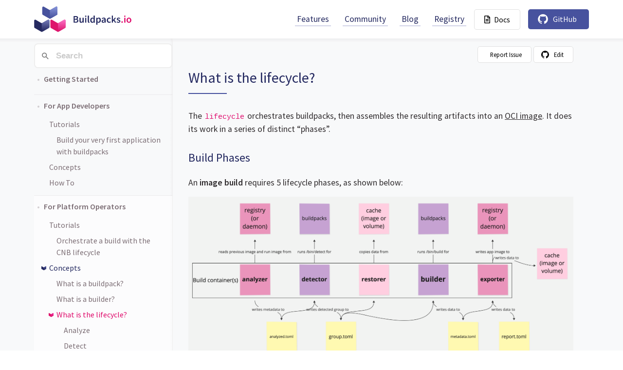

--- FILE ---
content_type: text/html; charset=utf-8
request_url: https://buildpacks.io/docs/for-platform-operators/concepts/lifecycle/
body_size: 8782
content:
<!doctype html>
<html lang="en">

<head>
  


<meta charset="utf-8">
<meta http-equiv="x-ua-compatible" content="ie=edge">
<meta name="viewport" content="width=device-width, initial-scale=1, shrink-to-fit=no">
<meta name="description" content="The lifecycle orchestrates buildpacks, then assembles the resulting artifacts into an OCI image. It does its work in a series of distinct &ldquo;phases&rdquo;.
"/>
<link rel="canonical" content="https://buildpacks.io/docs/for-platform-operators/concepts/lifecycle/">
<link rel="icon" type="image/png" href="/images/favicon.png">






<meta property="og:title" content="What is the lifecycle? · Cloud Native Buildpacks">
<meta property="og:type" content="website">
<meta property="og:url" content="https://buildpacks.io/docs/for-platform-operators/concepts/lifecycle/">
<meta property="og:locale" content="en_US">
<meta property="og:site_name" content="Cloud Native Buildpacks">
<meta property="og:description" content="The lifecycle orchestrates buildpacks, then assembles the resulting artifacts into an OCI image. It does its work in a series of distinct &ldquo;phases&rdquo;.
">
<meta property="og:type" content="article">
<meta property="og:image" content="https://buildpacks.io/images/buildpacks-social-card.jpg">
<meta property="og:image:alt" content="Buildpacks project logo">
<meta property="og:image:type" content="image/jpeg">






<meta property="twitter:title" content="What is the lifecycle? · Cloud Native Buildpacks">
<meta property="twitter:card" content="summary">
<meta property="twitter:image" content="https://buildpacks.io/images/buildpacks-social-card-square.jpg">
<meta property="twitter:image:alt" content="Buildpacks project logo">
<meta property="twitter:site" content="@buildpacks_io">
<meta property="twitter:creator" content="@buildpacks_io">

  <script
    src="https://cdn.jsdelivr.net/combine/npm/axios@1.7.9,npm/jquery@3.7.1,npm/bootstrap@5.3.3,npm/fullcalendar@5.4.0,npm/jquery-replacetext@1.1.0/replacetext.min.js"></script>


  <link rel="stylesheet" href="https://cdn.jsdelivr.net/npm/@fortawesome/fontawesome-free@5.15.1/css/all.min.css"
    crossorigin="anonymous">
  <link rel="stylesheet"
    href="https://cdn.jsdelivr.net/combine/npm/bootstrap@5.3.3/dist/css/bootstrap.min.css,npm/fullcalendar@5.4.0/main.min.css"
    crossorigin="anonymous">
  <link href="https://fonts.googleapis.com/css?family=Fira+Mono|Source+Sans+Pro:400,400i,600" rel="stylesheet">
  
  <link rel="stylesheet" href="https://buildpacks.io/scss/site.css" integrity="" media="screen">

  <link rel="stylesheet" href="/pagefind/pagefind-ui.css">
  <script src="/pagefind/pagefind-ui.js"></script>

  <script async src="https://www.googletagmanager.com/gtag/js?id=G-CJLSR4FQXL"></script>
  <link rel="stylesheet"
    href="https://cdnjs.cloudflare.com/ajax/libs/asciinema-player/2.6.1/asciinema-player.min.css"
    integrity="sha512-tv24MiwP+0CRCL80VsmJYPl/xDD2tdlDMz9fhNCIAQ6UPrj6Kh/57hOt9A4YnoNDKH5QDxJqGhtt9NPW2sgQeg=="
    crossorigin="anonymous"
    referrerpolicy="no-referrer">
  <style type="text/css">
    .asciinema-theme-asciinema .fg-15 {
        color: #6a2929;
    }
    .asciinema-theme-asciinema .asciinema-terminal {
        color: #888888;
    }
  </style>

  <title>What is the lifecycle? · Cloud Native Buildpacks</title>
</head>

<body>
  <header class="container px-0">
  <nav class="navbar navbar-expand-lg navbar-light">
    <a href="https://buildpacks.io/" class="logo navbar-brand"><img src="/images/buildpacks-logo.svg"
        alt="Buildpacks Logo"></a>
    <button class="navbar-toggler" type="button" data-toggle="collapse" data-target="#navbarSupportedContent"
      aria-controls="navbarSupportedContent" aria-expanded="false" aria-label="Toggle navigation">
      <span class="navbar-toggler-icon"></span>
    </button>

    <div class="collapse navbar-collapse justify-content-end" id="navbarSupportedContent">
      <ul class="navbar-nav">
        
        
          
          <li class="nav-item ms-lg-4 text-center text-lg-left ">
            <a class="nav-link py-2 py-lg-0 px-1"  
              href="/features">
              Features
            </a>
          </li>
        
          
          <li class="nav-item ms-lg-4 text-center text-lg-left ">
            <a class="nav-link py-2 py-lg-0 px-1"  
              href="/community">
              Community
            </a>
          </li>
        
          
          <li class="nav-item ms-lg-4 text-center text-lg-left ">
            <a class="nav-link py-2 py-lg-0 px-1" target='_blank' 
              href="https://medium.com/buildpacks">
              Blog
            </a>
          </li>
        
          
          <li class="nav-item ms-lg-4 text-center text-lg-left ">
            <a class="nav-link py-2 py-lg-0 px-1" target='_blank' 
              href="https://registry.buildpacks.io/">
              Registry
            </a>
          </li>
        
    
        
        <li class="nav-item text-center d-lg-none">
          <a class="nav-link py-2 px-1" href="/docs">Docs</a>
        </li>
        <li class="nav-item text-center d-lg-none">
          <a class="nav-link py-2 px-1" target='_blank' rel="noopener noreferrer" href="https://github.com/buildpacks">GitHub</a>
        </li>
      </ul>

      <a class="button-light ms-3 d-none d-lg-block" href="/docs">
        <i class="far fa-file-alt me-2"></i>Docs
      </a>
       <a class="github-button ms-3  icon-button bg-blue button d-none d-lg-flex" href="https://github.com/buildpacks">GitHub</a>
    </div>    
  </nav>
</header>

  

<div class='docs'>
  <div class="container">
    <div class='row'>
      <div class='col-md-3 docs-sidebar'>
        <nav class='sidebar'>
  <div id="search"></div>
  <script>
  window.addEventListener('DOMContentLoaded', (event) => {
    new PagefindUI({
      element: "#search",
      showSubResults: true,
      bundlePath: "/pagefind/"
    });
  });
  </script>
  <ul>
    <li data-nav-id="/docs/" class="dd-item depth-0">
      <a href="/docs/">Getting Started</a>
      <ul class="ml-2">
        
<li data-nav-id="/docs/app-journey/" class="dd-item depth-1 collapse">
  <a href="/docs/app-journey/">An App&rsquo;s Brief Journey from Source to Image</a>
</li>
      </ul>
    </li>
<li data-nav-id="/docs/for-app-developers/" class="dd-item depth-0 haschildren">
  <a href="/docs/for-app-developers/">For App Developers</a>
  <ul class="ml-2">
<li data-nav-id="/docs/for-app-developers/tutorials/" class="dd-item depth-1 haschildren">
  <a href="/docs/for-app-developers/tutorials/">Tutorials</a>
  <ul class="ml-2">
<li data-nav-id="/docs/for-app-developers/tutorials/basic-app/" class="dd-item depth-2">
  <a href="/docs/for-app-developers/tutorials/basic-app/">Build your very first application with buildpacks</a>
</li>
  </ul>
</li>
<li data-nav-id="/docs/for-app-developers/concepts/" class="dd-item depth-1 haschildren">
  <a href="/docs/for-app-developers/concepts/">Concepts</a>
  <ul class="ml-2">
<li data-nav-id="/docs/for-app-developers/concepts/buildpack/" class="dd-item depth-2 collapse">
  <a href="/docs/for-app-developers/concepts/buildpack/">What is a buildpack?</a>
</li>
<li data-nav-id="/docs/for-app-developers/concepts/builder/" class="dd-item depth-2 collapse">
  <a href="/docs/for-app-developers/concepts/builder/">What is a builder?</a>
</li>
<li data-nav-id="/docs/for-app-developers/concepts/build/" class="dd-item depth-2 collapse">
  <a href="/docs/for-app-developers/concepts/build/">What happens during build?</a>
</li>
<li data-nav-id="/docs/for-app-developers/concepts/rebase/" class="dd-item depth-2 collapse">
  <a href="/docs/for-app-developers/concepts/rebase/">What happens during rebase?</a>
</li>
<li data-nav-id="/docs/for-app-developers/concepts/platform/" class="dd-item depth-2 collapse">
  <a href="/docs/for-app-developers/concepts/platform/">What is a platform?</a>
</li>
<li data-nav-id="/docs/for-app-developers/concepts/base-images/" class="dd-item depth-2 collapse haschildren">
  <a href="/docs/for-app-developers/concepts/base-images/">What are base images?</a>
  <ul class="ml-2">
<li data-nav-id="/docs/for-app-developers/concepts/base-images/build/" class="dd-item depth-3 collapse">
  <a href="/docs/for-app-developers/concepts/base-images/build/">Build image</a>
</li>
<li data-nav-id="/docs/for-app-developers/concepts/base-images/run/" class="dd-item depth-3 collapse">
  <a href="/docs/for-app-developers/concepts/base-images/run/">Run image</a>
</li>
<li data-nav-id="/docs/for-app-developers/concepts/base-images/stack/" class="dd-item depth-3 collapse">
  <a href="/docs/for-app-developers/concepts/base-images/stack/">Stack</a>
</li>
  </ul>
</li>
<li data-nav-id="/docs/for-app-developers/concepts/reproducibility/" class="dd-item depth-2 collapse">
  <a href="/docs/for-app-developers/concepts/reproducibility/">What is build reproducibility?</a>
</li>
<li data-nav-id="/docs/for-app-developers/concepts/experimental-features/" class="dd-item depth-2 collapse">
  <a href="/docs/for-app-developers/concepts/experimental-features/">What are experimental features?</a>
</li>
  </ul>
</li>
<li data-nav-id="/docs/for-app-developers/how-to/" class="dd-item depth-1 haschildren">
  <a href="/docs/for-app-developers/how-to/">How To</a>
  <ul class="ml-2">
<li data-nav-id="/docs/for-app-developers/how-to/build-inputs/" class="dd-item depth-2 collapse haschildren">
  <a href="/docs/for-app-developers/how-to/build-inputs/">Configure build inputs</a>
  <ul class="ml-2">
<li data-nav-id="/docs/for-app-developers/how-to/build-inputs/specify-buildpacks/" class="dd-item depth-3 collapse">
  <a href="/docs/for-app-developers/how-to/build-inputs/specify-buildpacks/">Specify buildpacks or extensions at build time</a>
</li>
<li data-nav-id="/docs/for-app-developers/how-to/build-inputs/configure-build-time-environment/" class="dd-item depth-3 collapse">
  <a href="/docs/for-app-developers/how-to/build-inputs/configure-build-time-environment/">Customize buildpack behavior with build-time environment variables</a>
</li>
<li data-nav-id="/docs/for-app-developers/how-to/build-inputs/use-volume-mounts/" class="dd-item depth-3 collapse">
  <a href="/docs/for-app-developers/how-to/build-inputs/use-volume-mounts/">Mount volumes at build-time</a>
</li>
<li data-nav-id="/docs/for-app-developers/how-to/build-inputs/use-project-toml/" class="dd-item depth-3 collapse">
  <a href="/docs/for-app-developers/how-to/build-inputs/use-project-toml/">Use project.toml</a>
</li>
<li data-nav-id="/docs/for-app-developers/how-to/build-inputs/use-inline-buildpacks/" class="dd-item depth-3 collapse">
  <a href="/docs/for-app-developers/how-to/build-inputs/use-inline-buildpacks/">Use an inline buildpack</a>
</li>
<li data-nav-id="/docs/for-app-developers/how-to/build-inputs/use-cache-image/" class="dd-item depth-3 collapse">
  <a href="/docs/for-app-developers/how-to/build-inputs/use-cache-image/">Use a cache image</a>
</li>
<li data-nav-id="/docs/for-app-developers/how-to/build-inputs/specify-export-target/" class="dd-item depth-3 collapse">
  <a href="/docs/for-app-developers/how-to/build-inputs/specify-export-target/">Specify export target</a>
</li>
<li data-nav-id="/docs/for-app-developers/how-to/build-inputs/specify-default-launch-process/" class="dd-item depth-3 collapse">
  <a href="/docs/for-app-developers/how-to/build-inputs/specify-default-launch-process/">Specify the default launch process</a>
</li>
  </ul>
</li>
<li data-nav-id="/docs/for-app-developers/how-to/build-outputs/" class="dd-item depth-2 collapse haschildren">
  <a href="/docs/for-app-developers/how-to/build-outputs/">Understand build outputs</a>
  <ul class="ml-2">
<li data-nav-id="/docs/for-app-developers/how-to/build-outputs/specify-launch-process/" class="dd-item depth-3 collapse">
  <a href="/docs/for-app-developers/how-to/build-outputs/specify-launch-process/">Run the application</a>
</li>
<li data-nav-id="/docs/for-app-developers/how-to/build-outputs/inspect-app/" class="dd-item depth-3 collapse">
  <a href="/docs/for-app-developers/how-to/build-outputs/inspect-app/">Inspect your application image</a>
</li>
<li data-nav-id="/docs/for-app-developers/how-to/build-outputs/download-sbom/" class="dd-item depth-3 collapse">
  <a href="/docs/for-app-developers/how-to/build-outputs/download-sbom/">Download a Software Bill-of-Materials (SBOM)</a>
</li>
<li data-nav-id="/docs/for-app-developers/how-to/build-outputs/understand-failures/" class="dd-item depth-3 collapse">
  <a href="/docs/for-app-developers/how-to/build-outputs/understand-failures/">Understand build failures</a>
</li>
  </ul>
</li>
<li data-nav-id="/docs/for-app-developers/how-to/special-cases/" class="dd-item depth-2 collapse haschildren">
  <a href="/docs/for-app-developers/how-to/special-cases/">Build in custom environments</a>
  <ul class="ml-2">
<li data-nav-id="/docs/for-app-developers/how-to/special-cases/build-for-arm/" class="dd-item depth-3 collapse">
  <a href="/docs/for-app-developers/how-to/special-cases/build-for-arm/">Build for ARM architecture</a>
</li>
<li data-nav-id="/docs/for-app-developers/how-to/special-cases/build-for-windows/" class="dd-item depth-3 collapse">
  <a href="/docs/for-app-developers/how-to/special-cases/build-for-windows/">Build for Windows containers</a>
</li>
<li data-nav-id="/docs/for-app-developers/how-to/special-cases/export-to-oci-layout/" class="dd-item depth-3 collapse">
  <a href="/docs/for-app-developers/how-to/special-cases/export-to-oci-layout/">Export to OCI layout format on disk</a>
</li>
<li data-nav-id="/docs/for-app-developers/how-to/special-cases/use-http-proxy/" class="dd-item depth-3 collapse">
  <a href="/docs/for-app-developers/how-to/special-cases/use-http-proxy/">Use an HTTP proxy</a>
</li>
<li data-nav-id="/docs/for-app-developers/how-to/special-cases/build-on-podman/" class="dd-item depth-3 collapse">
  <a href="/docs/for-app-developers/how-to/special-cases/build-on-podman/">Build on Podman</a>
</li>
  </ul>
</li>
  </ul>
</li>
  </ul>
</li>
<li data-nav-id="/docs/for-platform-operators/" class="dd-item depth-0 parent haschildren">
  <a href="/docs/for-platform-operators/">For Platform Operators</a>
  <ul class="ml-2">
<li data-nav-id="/docs/for-platform-operators/tutorials/" class="dd-item depth-1 haschildren">
  <a href="/docs/for-platform-operators/tutorials/">Tutorials</a>
  <ul class="ml-2">
<li data-nav-id="/docs/for-platform-operators/tutorials/lifecycle/" class="dd-item depth-2">
  <a href="/docs/for-platform-operators/tutorials/lifecycle/">Orchestrate a build with the CNB lifecycle</a>
</li>
  </ul>
</li>
<li data-nav-id="/docs/for-platform-operators/concepts/" class="dd-item depth-1 parent haschildren">
  <a href="/docs/for-platform-operators/concepts/">Concepts</a>
  <ul class="ml-2">
<li data-nav-id="/docs/for-platform-operators/concepts/buildpack/" class="dd-item depth-2">
  <a href="/docs/for-platform-operators/concepts/buildpack/">What is a buildpack?</a>
</li>
<li data-nav-id="/docs/for-platform-operators/concepts/builder/" class="dd-item depth-2">
  <a href="/docs/for-platform-operators/concepts/builder/">What is a builder?</a>
</li>
<li data-nav-id="/docs/for-platform-operators/concepts/lifecycle/" class="dd-item depth-2 active haschildren">
  <a href="/docs/for-platform-operators/concepts/lifecycle/">What is the lifecycle?</a>
  <ul class="ml-2">
<li data-nav-id="/docs/for-platform-operators/concepts/lifecycle/analyze/" class="dd-item depth-3">
  <a href="/docs/for-platform-operators/concepts/lifecycle/analyze/">Analyze</a>
</li>
<li data-nav-id="/docs/for-platform-operators/concepts/lifecycle/detect/" class="dd-item depth-3">
  <a href="/docs/for-platform-operators/concepts/lifecycle/detect/">Detect</a>
</li>
<li data-nav-id="/docs/for-platform-operators/concepts/lifecycle/restore/" class="dd-item depth-3">
  <a href="/docs/for-platform-operators/concepts/lifecycle/restore/">Restore</a>
</li>
<li data-nav-id="/docs/for-platform-operators/concepts/lifecycle/build/" class="dd-item depth-3">
  <a href="/docs/for-platform-operators/concepts/lifecycle/build/">Build</a>
</li>
<li data-nav-id="/docs/for-platform-operators/concepts/lifecycle/export/" class="dd-item depth-3">
  <a href="/docs/for-platform-operators/concepts/lifecycle/export/">Export</a>
</li>
<li data-nav-id="/docs/for-platform-operators/concepts/lifecycle/create/" class="dd-item depth-3">
  <a href="/docs/for-platform-operators/concepts/lifecycle/create/">Create</a>
</li>
<li data-nav-id="/docs/for-platform-operators/concepts/lifecycle/launch/" class="dd-item depth-3">
  <a href="/docs/for-platform-operators/concepts/lifecycle/launch/">Launch</a>
</li>
<li data-nav-id="/docs/for-platform-operators/concepts/lifecycle/rebase/" class="dd-item depth-3">
  <a href="/docs/for-platform-operators/concepts/lifecycle/rebase/">Rebase</a>
</li>
<li data-nav-id="/docs/for-platform-operators/concepts/lifecycle/extend/" class="dd-item depth-3">
  <a href="/docs/for-platform-operators/concepts/lifecycle/extend/">Extend</a>
</li>
  </ul>
</li>
<li data-nav-id="/docs/for-platform-operators/concepts/base-images/" class="dd-item depth-2">
  <a href="/docs/for-platform-operators/concepts/base-images/">Base image types</a>
</li>
<li data-nav-id="/docs/for-platform-operators/concepts/composite-buildpack/" class="dd-item depth-2">
  <a href="/docs/for-platform-operators/concepts/composite-buildpack/">What is a composite buildpack?</a>
</li>
<li data-nav-id="/docs/for-platform-operators/concepts/extension/" class="dd-item depth-2">
  <a href="/docs/for-platform-operators/concepts/extension/">What is an image extension?</a>
</li>
  </ul>
</li>
<li data-nav-id="/docs/for-platform-operators/how-to/" class="dd-item depth-1 haschildren">
  <a href="/docs/for-platform-operators/how-to/">How To</a>
  <ul class="ml-2">
<li data-nav-id="/docs/for-platform-operators/how-to/integrate-ci/" class="dd-item depth-2 collapse haschildren">
  <a href="/docs/for-platform-operators/how-to/integrate-ci/">Integrate with your favorite CI tooling</a>
  <ul class="ml-2">
<li data-nav-id="/docs/for-platform-operators/how-to/integrate-ci/pack/" class="dd-item depth-3 collapse haschildren">
  <a href="/docs/for-platform-operators/how-to/integrate-ci/pack/">Pack</a>
  <ul class="ml-2">
<li data-nav-id="/docs/for-platform-operators/how-to/integrate-ci/pack/concepts/" class="dd-item depth-4 collapse haschildren">
  <a href="/docs/for-platform-operators/how-to/integrate-ci/pack/concepts/">Concepts</a>
  <ul class="ml-2">
<li data-nav-id="/docs/for-platform-operators/how-to/integrate-ci/pack/concepts/trusted_builders/" class="dd-item depth-5 collapse">
  <a href="/docs/for-platform-operators/how-to/integrate-ci/pack/concepts/trusted_builders/">Trusted Builders</a>
</li>
  </ul>
</li>
<li data-nav-id="/docs/for-platform-operators/how-to/integrate-ci/pack/cli/" class="dd-item depth-4 collapse haschildren">
  <a href="/docs/for-platform-operators/how-to/integrate-ci/pack/cli/">CLI Docs</a>
  <ul class="ml-2">
<li data-nav-id="/docs/for-platform-operators/how-to/integrate-ci/pack/cli/pack/" class="dd-item depth-5 collapse">
  <a href="/docs/for-platform-operators/how-to/integrate-ci/pack/cli/pack/">pack</a>
</li>
<li data-nav-id="/docs/for-platform-operators/how-to/integrate-ci/pack/cli/pack_build/" class="dd-item depth-5 collapse">
  <a href="/docs/for-platform-operators/how-to/integrate-ci/pack/cli/pack_build/">pack build</a>
</li>
<li data-nav-id="/docs/for-platform-operators/how-to/integrate-ci/pack/cli/pack_builder/" class="dd-item depth-5 collapse">
  <a href="/docs/for-platform-operators/how-to/integrate-ci/pack/cli/pack_builder/">pack builder</a>
</li>
<li data-nav-id="/docs/for-platform-operators/how-to/integrate-ci/pack/cli/pack_builder_create/" class="dd-item depth-5 collapse">
  <a href="/docs/for-platform-operators/how-to/integrate-ci/pack/cli/pack_builder_create/">pack builder create</a>
</li>
<li data-nav-id="/docs/for-platform-operators/how-to/integrate-ci/pack/cli/pack_builder_inspect/" class="dd-item depth-5 collapse">
  <a href="/docs/for-platform-operators/how-to/integrate-ci/pack/cli/pack_builder_inspect/">pack builder inspect</a>
</li>
<li data-nav-id="/docs/for-platform-operators/how-to/integrate-ci/pack/cli/pack_builder_suggest/" class="dd-item depth-5 collapse">
  <a href="/docs/for-platform-operators/how-to/integrate-ci/pack/cli/pack_builder_suggest/">pack builder suggest</a>
</li>
<li data-nav-id="/docs/for-platform-operators/how-to/integrate-ci/pack/cli/pack_buildpack/" class="dd-item depth-5 collapse">
  <a href="/docs/for-platform-operators/how-to/integrate-ci/pack/cli/pack_buildpack/">pack buildpack</a>
</li>
<li data-nav-id="/docs/for-platform-operators/how-to/integrate-ci/pack/cli/pack_buildpack_inspect/" class="dd-item depth-5 collapse">
  <a href="/docs/for-platform-operators/how-to/integrate-ci/pack/cli/pack_buildpack_inspect/">pack buildpack inspect</a>
</li>
<li data-nav-id="/docs/for-platform-operators/how-to/integrate-ci/pack/cli/pack_buildpack_new/" class="dd-item depth-5 collapse">
  <a href="/docs/for-platform-operators/how-to/integrate-ci/pack/cli/pack_buildpack_new/">pack buildpack new</a>
</li>
<li data-nav-id="/docs/for-platform-operators/how-to/integrate-ci/pack/cli/pack_buildpack_package/" class="dd-item depth-5 collapse">
  <a href="/docs/for-platform-operators/how-to/integrate-ci/pack/cli/pack_buildpack_package/">pack buildpack package</a>
</li>
<li data-nav-id="/docs/for-platform-operators/how-to/integrate-ci/pack/cli/pack_buildpack_pull/" class="dd-item depth-5 collapse">
  <a href="/docs/for-platform-operators/how-to/integrate-ci/pack/cli/pack_buildpack_pull/">pack buildpack pull</a>
</li>
<li data-nav-id="/docs/for-platform-operators/how-to/integrate-ci/pack/cli/pack_buildpack_register/" class="dd-item depth-5 collapse">
  <a href="/docs/for-platform-operators/how-to/integrate-ci/pack/cli/pack_buildpack_register/">pack buildpack register</a>
</li>
<li data-nav-id="/docs/for-platform-operators/how-to/integrate-ci/pack/cli/pack_buildpack_yank/" class="dd-item depth-5 collapse">
  <a href="/docs/for-platform-operators/how-to/integrate-ci/pack/cli/pack_buildpack_yank/">pack buildpack yank</a>
</li>
<li data-nav-id="/docs/for-platform-operators/how-to/integrate-ci/pack/cli/pack_completion/" class="dd-item depth-5 collapse">
  <a href="/docs/for-platform-operators/how-to/integrate-ci/pack/cli/pack_completion/">pack completion</a>
</li>
<li data-nav-id="/docs/for-platform-operators/how-to/integrate-ci/pack/cli/pack_config/" class="dd-item depth-5 collapse">
  <a href="/docs/for-platform-operators/how-to/integrate-ci/pack/cli/pack_config/">pack config</a>
</li>
<li data-nav-id="/docs/for-platform-operators/how-to/integrate-ci/pack/cli/pack_config_default-builder/" class="dd-item depth-5 collapse">
  <a href="/docs/for-platform-operators/how-to/integrate-ci/pack/cli/pack_config_default-builder/">pack config default-builder</a>
</li>
<li data-nav-id="/docs/for-platform-operators/how-to/integrate-ci/pack/cli/pack_config_experimental/" class="dd-item depth-5 collapse">
  <a href="/docs/for-platform-operators/how-to/integrate-ci/pack/cli/pack_config_experimental/">pack config experimental</a>
</li>
<li data-nav-id="/docs/for-platform-operators/how-to/integrate-ci/pack/cli/pack_config_lifecycle-image/" class="dd-item depth-5 collapse">
  <a href="/docs/for-platform-operators/how-to/integrate-ci/pack/cli/pack_config_lifecycle-image/">pack config lifecycle-image</a>
</li>
<li data-nav-id="/docs/for-platform-operators/how-to/integrate-ci/pack/cli/pack_config_pull-policy/" class="dd-item depth-5 collapse">
  <a href="/docs/for-platform-operators/how-to/integrate-ci/pack/cli/pack_config_pull-policy/">pack config pull-policy</a>
</li>
<li data-nav-id="/docs/for-platform-operators/how-to/integrate-ci/pack/cli/pack_config_registries/" class="dd-item depth-5 collapse">
  <a href="/docs/for-platform-operators/how-to/integrate-ci/pack/cli/pack_config_registries/">pack config registries</a>
</li>
<li data-nav-id="/docs/for-platform-operators/how-to/integrate-ci/pack/cli/pack_config_registries_add/" class="dd-item depth-5 collapse">
  <a href="/docs/for-platform-operators/how-to/integrate-ci/pack/cli/pack_config_registries_add/">pack config registries add</a>
</li>
<li data-nav-id="/docs/for-platform-operators/how-to/integrate-ci/pack/cli/pack_config_registries_default/" class="dd-item depth-5 collapse">
  <a href="/docs/for-platform-operators/how-to/integrate-ci/pack/cli/pack_config_registries_default/">pack config registries default</a>
</li>
<li data-nav-id="/docs/for-platform-operators/how-to/integrate-ci/pack/cli/pack_config_registries_list/" class="dd-item depth-5 collapse">
  <a href="/docs/for-platform-operators/how-to/integrate-ci/pack/cli/pack_config_registries_list/">pack config registries list</a>
</li>
<li data-nav-id="/docs/for-platform-operators/how-to/integrate-ci/pack/cli/pack_config_registries_remove/" class="dd-item depth-5 collapse">
  <a href="/docs/for-platform-operators/how-to/integrate-ci/pack/cli/pack_config_registries_remove/">pack config registries remove</a>
</li>
<li data-nav-id="/docs/for-platform-operators/how-to/integrate-ci/pack/cli/pack_config_registry-mirrors/" class="dd-item depth-5 collapse">
  <a href="/docs/for-platform-operators/how-to/integrate-ci/pack/cli/pack_config_registry-mirrors/">pack config registry-mirrors</a>
</li>
<li data-nav-id="/docs/for-platform-operators/how-to/integrate-ci/pack/cli/pack_config_registry-mirrors_add/" class="dd-item depth-5 collapse">
  <a href="/docs/for-platform-operators/how-to/integrate-ci/pack/cli/pack_config_registry-mirrors_add/">pack config registry-mirrors add</a>
</li>
<li data-nav-id="/docs/for-platform-operators/how-to/integrate-ci/pack/cli/pack_config_registry-mirrors_list/" class="dd-item depth-5 collapse">
  <a href="/docs/for-platform-operators/how-to/integrate-ci/pack/cli/pack_config_registry-mirrors_list/">pack config registry-mirrors list</a>
</li>
<li data-nav-id="/docs/for-platform-operators/how-to/integrate-ci/pack/cli/pack_config_registry-mirrors_remove/" class="dd-item depth-5 collapse">
  <a href="/docs/for-platform-operators/how-to/integrate-ci/pack/cli/pack_config_registry-mirrors_remove/">pack config registry-mirrors remove</a>
</li>
<li data-nav-id="/docs/for-platform-operators/how-to/integrate-ci/pack/cli/pack_config_run-image-mirrors/" class="dd-item depth-5 collapse">
  <a href="/docs/for-platform-operators/how-to/integrate-ci/pack/cli/pack_config_run-image-mirrors/">pack config run-image-mirrors</a>
</li>
<li data-nav-id="/docs/for-platform-operators/how-to/integrate-ci/pack/cli/pack_config_run-image-mirrors_add/" class="dd-item depth-5 collapse">
  <a href="/docs/for-platform-operators/how-to/integrate-ci/pack/cli/pack_config_run-image-mirrors_add/">pack config run-image-mirrors add</a>
</li>
<li data-nav-id="/docs/for-platform-operators/how-to/integrate-ci/pack/cli/pack_config_run-image-mirrors_list/" class="dd-item depth-5 collapse">
  <a href="/docs/for-platform-operators/how-to/integrate-ci/pack/cli/pack_config_run-image-mirrors_list/">pack config run-image-mirrors list</a>
</li>
<li data-nav-id="/docs/for-platform-operators/how-to/integrate-ci/pack/cli/pack_config_run-image-mirrors_remove/" class="dd-item depth-5 collapse">
  <a href="/docs/for-platform-operators/how-to/integrate-ci/pack/cli/pack_config_run-image-mirrors_remove/">pack config run-image-mirrors remove</a>
</li>
<li data-nav-id="/docs/for-platform-operators/how-to/integrate-ci/pack/cli/pack_config_trusted-builders/" class="dd-item depth-5 collapse">
  <a href="/docs/for-platform-operators/how-to/integrate-ci/pack/cli/pack_config_trusted-builders/">pack config trusted-builders</a>
</li>
<li data-nav-id="/docs/for-platform-operators/how-to/integrate-ci/pack/cli/pack_config_trusted-builders_add/" class="dd-item depth-5 collapse">
  <a href="/docs/for-platform-operators/how-to/integrate-ci/pack/cli/pack_config_trusted-builders_add/">pack config trusted-builders add</a>
</li>
<li data-nav-id="/docs/for-platform-operators/how-to/integrate-ci/pack/cli/pack_config_trusted-builders_list/" class="dd-item depth-5 collapse">
  <a href="/docs/for-platform-operators/how-to/integrate-ci/pack/cli/pack_config_trusted-builders_list/">pack config trusted-builders list</a>
</li>
<li data-nav-id="/docs/for-platform-operators/how-to/integrate-ci/pack/cli/pack_config_trusted-builders_remove/" class="dd-item depth-5 collapse">
  <a href="/docs/for-platform-operators/how-to/integrate-ci/pack/cli/pack_config_trusted-builders_remove/">pack config trusted-builders remove</a>
</li>
<li data-nav-id="/docs/for-platform-operators/how-to/integrate-ci/pack/cli/pack_extension/" class="dd-item depth-5 collapse">
  <a href="/docs/for-platform-operators/how-to/integrate-ci/pack/cli/pack_extension/">pack extension</a>
</li>
<li data-nav-id="/docs/for-platform-operators/how-to/integrate-ci/pack/cli/pack_extension_inspect/" class="dd-item depth-5 collapse">
  <a href="/docs/for-platform-operators/how-to/integrate-ci/pack/cli/pack_extension_inspect/">pack extension inspect</a>
</li>
<li data-nav-id="/docs/for-platform-operators/how-to/integrate-ci/pack/cli/pack_extension_new/" class="dd-item depth-5 collapse">
  <a href="/docs/for-platform-operators/how-to/integrate-ci/pack/cli/pack_extension_new/">pack extension new</a>
</li>
<li data-nav-id="/docs/for-platform-operators/how-to/integrate-ci/pack/cli/pack_extension_package/" class="dd-item depth-5 collapse">
  <a href="/docs/for-platform-operators/how-to/integrate-ci/pack/cli/pack_extension_package/">pack extension package</a>
</li>
<li data-nav-id="/docs/for-platform-operators/how-to/integrate-ci/pack/cli/pack_extension_pull/" class="dd-item depth-5 collapse">
  <a href="/docs/for-platform-operators/how-to/integrate-ci/pack/cli/pack_extension_pull/">pack extension pull</a>
</li>
<li data-nav-id="/docs/for-platform-operators/how-to/integrate-ci/pack/cli/pack_extension_register/" class="dd-item depth-5 collapse">
  <a href="/docs/for-platform-operators/how-to/integrate-ci/pack/cli/pack_extension_register/">pack extension register</a>
</li>
<li data-nav-id="/docs/for-platform-operators/how-to/integrate-ci/pack/cli/pack_extension_yank/" class="dd-item depth-5 collapse">
  <a href="/docs/for-platform-operators/how-to/integrate-ci/pack/cli/pack_extension_yank/">pack extension yank</a>
</li>
<li data-nav-id="/docs/for-platform-operators/how-to/integrate-ci/pack/cli/pack_inspect/" class="dd-item depth-5 collapse">
  <a href="/docs/for-platform-operators/how-to/integrate-ci/pack/cli/pack_inspect/">pack inspect</a>
</li>
<li data-nav-id="/docs/for-platform-operators/how-to/integrate-ci/pack/cli/pack_manifest/" class="dd-item depth-5 collapse">
  <a href="/docs/for-platform-operators/how-to/integrate-ci/pack/cli/pack_manifest/">pack manifest</a>
</li>
<li data-nav-id="/docs/for-platform-operators/how-to/integrate-ci/pack/cli/pack_manifest_add/" class="dd-item depth-5 collapse">
  <a href="/docs/for-platform-operators/how-to/integrate-ci/pack/cli/pack_manifest_add/">pack manifest add</a>
</li>
<li data-nav-id="/docs/for-platform-operators/how-to/integrate-ci/pack/cli/pack_manifest_annotate/" class="dd-item depth-5 collapse">
  <a href="/docs/for-platform-operators/how-to/integrate-ci/pack/cli/pack_manifest_annotate/">pack manifest annotate</a>
</li>
<li data-nav-id="/docs/for-platform-operators/how-to/integrate-ci/pack/cli/pack_manifest_create/" class="dd-item depth-5 collapse">
  <a href="/docs/for-platform-operators/how-to/integrate-ci/pack/cli/pack_manifest_create/">pack manifest create</a>
</li>
<li data-nav-id="/docs/for-platform-operators/how-to/integrate-ci/pack/cli/pack_manifest_inspect/" class="dd-item depth-5 collapse">
  <a href="/docs/for-platform-operators/how-to/integrate-ci/pack/cli/pack_manifest_inspect/">pack manifest inspect</a>
</li>
<li data-nav-id="/docs/for-platform-operators/how-to/integrate-ci/pack/cli/pack_manifest_push/" class="dd-item depth-5 collapse">
  <a href="/docs/for-platform-operators/how-to/integrate-ci/pack/cli/pack_manifest_push/">pack manifest push</a>
</li>
<li data-nav-id="/docs/for-platform-operators/how-to/integrate-ci/pack/cli/pack_manifest_remove/" class="dd-item depth-5 collapse">
  <a href="/docs/for-platform-operators/how-to/integrate-ci/pack/cli/pack_manifest_remove/">pack manifest remove</a>
</li>
<li data-nav-id="/docs/for-platform-operators/how-to/integrate-ci/pack/cli/pack_manifest_rm/" class="dd-item depth-5 collapse">
  <a href="/docs/for-platform-operators/how-to/integrate-ci/pack/cli/pack_manifest_rm/">pack manifest rm</a>
</li>
<li data-nav-id="/docs/for-platform-operators/how-to/integrate-ci/pack/cli/pack_rebase/" class="dd-item depth-5 collapse">
  <a href="/docs/for-platform-operators/how-to/integrate-ci/pack/cli/pack_rebase/">pack rebase</a>
</li>
<li data-nav-id="/docs/for-platform-operators/how-to/integrate-ci/pack/cli/pack_report/" class="dd-item depth-5 collapse">
  <a href="/docs/for-platform-operators/how-to/integrate-ci/pack/cli/pack_report/">pack report</a>
</li>
<li data-nav-id="/docs/for-platform-operators/how-to/integrate-ci/pack/cli/pack_sbom/" class="dd-item depth-5 collapse">
  <a href="/docs/for-platform-operators/how-to/integrate-ci/pack/cli/pack_sbom/">pack sbom</a>
</li>
<li data-nav-id="/docs/for-platform-operators/how-to/integrate-ci/pack/cli/pack_sbom_download/" class="dd-item depth-5 collapse">
  <a href="/docs/for-platform-operators/how-to/integrate-ci/pack/cli/pack_sbom_download/">pack sbom download</a>
</li>
<li data-nav-id="/docs/for-platform-operators/how-to/integrate-ci/pack/cli/pack_stack/" class="dd-item depth-5 collapse">
  <a href="/docs/for-platform-operators/how-to/integrate-ci/pack/cli/pack_stack/">pack stack</a>
</li>
<li data-nav-id="/docs/for-platform-operators/how-to/integrate-ci/pack/cli/pack_stack_suggest/" class="dd-item depth-5 collapse">
  <a href="/docs/for-platform-operators/how-to/integrate-ci/pack/cli/pack_stack_suggest/">pack stack suggest</a>
</li>
<li data-nav-id="/docs/for-platform-operators/how-to/integrate-ci/pack/cli/pack_version/" class="dd-item depth-5 collapse">
  <a href="/docs/for-platform-operators/how-to/integrate-ci/pack/cli/pack_version/">pack version</a>
</li>
  </ul>
</li>
  </ul>
</li>
<li data-nav-id="/docs/for-platform-operators/how-to/integrate-ci/kpack/" class="dd-item depth-3 collapse">
  <a href="/docs/for-platform-operators/how-to/integrate-ci/kpack/">kpack</a>
</li>
<li data-nav-id="/docs/for-platform-operators/how-to/integrate-ci/circleci/" class="dd-item depth-3 collapse">
  <a href="/docs/for-platform-operators/how-to/integrate-ci/circleci/">CircleCI</a>
</li>
<li data-nav-id="/docs/for-platform-operators/how-to/integrate-ci/gitlab/" class="dd-item depth-3 collapse">
  <a href="/docs/for-platform-operators/how-to/integrate-ci/gitlab/">Gitlab Auto DevOps</a>
</li>
<li data-nav-id="/docs/for-platform-operators/how-to/integrate-ci/piper/" class="dd-item depth-3 collapse">
  <a href="/docs/for-platform-operators/how-to/integrate-ci/piper/">Project &ldquo;Piper&rdquo;</a>
</li>
<li data-nav-id="/docs/for-platform-operators/how-to/integrate-ci/tekton/" class="dd-item depth-3 collapse">
  <a href="/docs/for-platform-operators/how-to/integrate-ci/tekton/">Tekton</a>
</li>
  </ul>
</li>
<li data-nav-id="/docs/for-platform-operators/how-to/build-inputs/" class="dd-item depth-2 collapse haschildren">
  <a href="/docs/for-platform-operators/how-to/build-inputs/">Prepare build inputs</a>
  <ul class="ml-2">
<li data-nav-id="/docs/for-platform-operators/how-to/build-inputs/create-builder/" class="dd-item depth-3 collapse haschildren">
  <a href="/docs/for-platform-operators/how-to/build-inputs/create-builder/">Create a builder</a>
  <ul class="ml-2">
<li data-nav-id="/docs/for-platform-operators/how-to/build-inputs/create-builder/build-base/" class="dd-item depth-4 collapse">
  <a href="/docs/for-platform-operators/how-to/build-inputs/create-builder/build-base/">Create a build base image</a>
</li>
<li data-nav-id="/docs/for-platform-operators/how-to/build-inputs/create-builder/run-base/" class="dd-item depth-4 collapse">
  <a href="/docs/for-platform-operators/how-to/build-inputs/create-builder/run-base/">Create a run base image</a>
</li>
<li data-nav-id="/docs/for-platform-operators/how-to/build-inputs/create-builder/builder/" class="dd-item depth-4 collapse">
  <a href="/docs/for-platform-operators/how-to/build-inputs/create-builder/builder/">Putting it all together</a>
</li>
<li data-nav-id="/docs/for-platform-operators/how-to/build-inputs/create-builder/extensions/" class="dd-item depth-4 collapse">
  <a href="/docs/for-platform-operators/how-to/build-inputs/create-builder/extensions/">Specify an image extension in a builder</a>
</li>
  </ul>
</li>
<li data-nav-id="/docs/for-platform-operators/how-to/build-inputs/declare-source-metadata/" class="dd-item depth-3 collapse">
  <a href="/docs/for-platform-operators/how-to/build-inputs/declare-source-metadata/">Declare source metadata</a>
</li>
<li data-nav-id="/docs/for-platform-operators/how-to/build-inputs/build-env/" class="dd-item depth-3 collapse">
  <a href="/docs/for-platform-operators/how-to/build-inputs/build-env/">Specify the build time environment variables</a>
</li>
<li data-nav-id="/docs/for-platform-operators/how-to/build-inputs/stack/" class="dd-item depth-3 collapse">
  <a href="/docs/for-platform-operators/how-to/build-inputs/stack/">Create a stack (deprecated)</a>
</li>
  </ul>
</li>
<li data-nav-id="/docs/for-platform-operators/how-to/migrate/" class="dd-item depth-2 collapse haschildren">
  <a href="/docs/for-platform-operators/how-to/migrate/">Migrate</a>
  <ul class="ml-2">
<li data-nav-id="/docs/for-platform-operators/how-to/migrate/platform-api-0.7-0.8/" class="dd-item depth-3 collapse">
  <a href="/docs/for-platform-operators/how-to/migrate/platform-api-0.7-0.8/">Platform API 0.7 -&gt; 0.8</a>
</li>
<li data-nav-id="/docs/for-platform-operators/how-to/migrate/platform-api-0.8-0.9/" class="dd-item depth-3 collapse">
  <a href="/docs/for-platform-operators/how-to/migrate/platform-api-0.8-0.9/">Platform API 0.8 -&gt; 0.9</a>
</li>
<li data-nav-id="/docs/for-platform-operators/how-to/migrate/platform-api-0.9-0.10/" class="dd-item depth-3 collapse">
  <a href="/docs/for-platform-operators/how-to/migrate/platform-api-0.9-0.10/">Platform API 0.9 -&gt; 0.10</a>
</li>
<li data-nav-id="/docs/for-platform-operators/how-to/migrate/platform-api-0.10-0.11/" class="dd-item depth-3 collapse">
  <a href="/docs/for-platform-operators/how-to/migrate/platform-api-0.10-0.11/">Platform API 0.10 -&gt; 0.11</a>
</li>
<li data-nav-id="/docs/for-platform-operators/how-to/migrate/platform-api-0.11-0.12/" class="dd-item depth-3 collapse">
  <a href="/docs/for-platform-operators/how-to/migrate/platform-api-0.11-0.12/">Platform API 0.11 -&gt; 0.12</a>
</li>
<li data-nav-id="/docs/for-platform-operators/how-to/migrate/deprecated/" class="dd-item depth-3 collapse haschildren">
  <a href="/docs/for-platform-operators/how-to/migrate/deprecated/">Deprecated (unsupported) APIs</a>
  <ul class="ml-2">
<li data-nav-id="/docs/for-platform-operators/how-to/migrate/deprecated/platform-api-0.3-0.4/" class="dd-item depth-4 collapse">
  <a href="/docs/for-platform-operators/how-to/migrate/deprecated/platform-api-0.3-0.4/">Platform API 0.3 -&gt; 0.4</a>
</li>
<li data-nav-id="/docs/for-platform-operators/how-to/migrate/deprecated/platform-api-0.4-0.5/" class="dd-item depth-4 collapse">
  <a href="/docs/for-platform-operators/how-to/migrate/deprecated/platform-api-0.4-0.5/">Platform API 0.4 -&gt; 0.5</a>
</li>
<li data-nav-id="/docs/for-platform-operators/how-to/migrate/deprecated/platform-api-0.5-0.6/" class="dd-item depth-4 collapse">
  <a href="/docs/for-platform-operators/how-to/migrate/deprecated/platform-api-0.5-0.6/">Platform API 0.5 -&gt; 0.6</a>
</li>
<li data-nav-id="/docs/for-platform-operators/how-to/migrate/deprecated/platform-api-0.6-0.7/" class="dd-item depth-4 collapse">
  <a href="/docs/for-platform-operators/how-to/migrate/deprecated/platform-api-0.6-0.7/">Platform API 0.6 -&gt; 0.7</a>
</li>
  </ul>
</li>
  </ul>
</li>
  </ul>
</li>
  </ul>
</li>
<li data-nav-id="/docs/for-buildpack-authors/" class="dd-item depth-0 haschildren">
  <a href="/docs/for-buildpack-authors/">For Buildpack Authors</a>
  <ul class="ml-2">
<li data-nav-id="/docs/for-buildpack-authors/tutorials/" class="dd-item depth-1 haschildren">
  <a href="/docs/for-buildpack-authors/tutorials/">Tutorials</a>
  <ul class="ml-2">
<li data-nav-id="/docs/for-buildpack-authors/tutorials/basic-buildpack/" class="dd-item depth-2 haschildren">
  <a href="/docs/for-buildpack-authors/tutorials/basic-buildpack/">Write a basic buildpack</a>
  <ul class="ml-2">
<li data-nav-id="/docs/for-buildpack-authors/tutorials/basic-buildpack/01_setup-local-environment/" class="dd-item depth-3 collapse">
  <a href="/docs/for-buildpack-authors/tutorials/basic-buildpack/01_setup-local-environment/">Setting up your local environment</a>
</li>
<li data-nav-id="/docs/for-buildpack-authors/tutorials/basic-buildpack/02_building-blocks-cnb/" class="dd-item depth-3 collapse">
  <a href="/docs/for-buildpack-authors/tutorials/basic-buildpack/02_building-blocks-cnb/">The building blocks of a Cloud Native Buildpack</a>
</li>
<li data-nav-id="/docs/for-buildpack-authors/tutorials/basic-buildpack/03_detection/" class="dd-item depth-3 collapse">
  <a href="/docs/for-buildpack-authors/tutorials/basic-buildpack/03_detection/">Detecting your application</a>
</li>
<li data-nav-id="/docs/for-buildpack-authors/tutorials/basic-buildpack/04_build-app/" class="dd-item depth-3 collapse">
  <a href="/docs/for-buildpack-authors/tutorials/basic-buildpack/04_build-app/">Building your application</a>
</li>
<li data-nav-id="/docs/for-buildpack-authors/tutorials/basic-buildpack/05_make-app-runnable/" class="dd-item depth-3 collapse">
  <a href="/docs/for-buildpack-authors/tutorials/basic-buildpack/05_make-app-runnable/">Making your application runnable</a>
</li>
<li data-nav-id="/docs/for-buildpack-authors/tutorials/basic-buildpack/06_caching/" class="dd-item depth-3 collapse">
  <a href="/docs/for-buildpack-authors/tutorials/basic-buildpack/06_caching/">Improving performance with caching</a>
</li>
<li data-nav-id="/docs/for-buildpack-authors/tutorials/basic-buildpack/07_make-buildpack-configurable/" class="dd-item depth-3 collapse">
  <a href="/docs/for-buildpack-authors/tutorials/basic-buildpack/07_make-buildpack-configurable/">Making your buildpack configurable</a>
</li>
  </ul>
</li>
<li data-nav-id="/docs/for-buildpack-authors/tutorials/basic-extension/" class="dd-item depth-2 haschildren">
  <a href="/docs/for-buildpack-authors/tutorials/basic-extension/">Write a basic extension</a>
  <ul class="ml-2">
<li data-nav-id="/docs/for-buildpack-authors/tutorials/basic-extension/01_setup-local-environment/" class="dd-item depth-3 collapse">
  <a href="/docs/for-buildpack-authors/tutorials/basic-extension/01_setup-local-environment/">Setting up your local environment</a>
</li>
<li data-nav-id="/docs/for-buildpack-authors/tutorials/basic-extension/02_why-dockerfiles/" class="dd-item depth-3 collapse">
  <a href="/docs/for-buildpack-authors/tutorials/basic-extension/02_why-dockerfiles/">Why this feature?</a>
</li>
<li data-nav-id="/docs/for-buildpack-authors/tutorials/basic-extension/03_building-blocks-extension/" class="dd-item depth-3 collapse">
  <a href="/docs/for-buildpack-authors/tutorials/basic-extension/03_building-blocks-extension/">The building blocks of a CNB image extension</a>
</li>
<li data-nav-id="/docs/for-buildpack-authors/tutorials/basic-extension/04_build-dockerfile/" class="dd-item depth-3 collapse">
  <a href="/docs/for-buildpack-authors/tutorials/basic-extension/04_build-dockerfile/">Extending the build-time base image with a build.Dockerfile</a>
</li>
<li data-nav-id="/docs/for-buildpack-authors/tutorials/basic-extension/05_run-dockerfile-switch/" class="dd-item depth-3 collapse">
  <a href="/docs/for-buildpack-authors/tutorials/basic-extension/05_run-dockerfile-switch/">Switching the runtime base image with a run.Dockerfile</a>
</li>
<li data-nav-id="/docs/for-buildpack-authors/tutorials/basic-extension/06_run-dockerfile-extend/" class="dd-item depth-3 collapse">
  <a href="/docs/for-buildpack-authors/tutorials/basic-extension/06_run-dockerfile-extend/">Extending the runtime base image with a run.Dockerfile</a>
</li>
  </ul>
</li>
  </ul>
</li>
<li data-nav-id="/docs/for-buildpack-authors/concepts/" class="dd-item depth-1 haschildren">
  <a href="/docs/for-buildpack-authors/concepts/">Concepts</a>
  <ul class="ml-2">
<li data-nav-id="/docs/for-buildpack-authors/concepts/buildpack/" class="dd-item depth-2 collapse">
  <a href="/docs/for-buildpack-authors/concepts/buildpack/">What is a buildpack?</a>
</li>
<li data-nav-id="/docs/for-buildpack-authors/concepts/lifecycle-phases/" class="dd-item depth-2 collapse">
  <a href="/docs/for-buildpack-authors/concepts/lifecycle-phases/">What is the lifecycle?</a>
</li>
<li data-nav-id="/docs/for-buildpack-authors/concepts/buildpack-group/" class="dd-item depth-2 collapse">
  <a href="/docs/for-buildpack-authors/concepts/buildpack-group/">What is a buildpack group?</a>
</li>
<li data-nav-id="/docs/for-buildpack-authors/concepts/targets/" class="dd-item depth-2 collapse">
  <a href="/docs/for-buildpack-authors/concepts/targets/">What are targets?</a>
</li>
<li data-nav-id="/docs/for-buildpack-authors/concepts/caching-strategies/" class="dd-item depth-2 collapse">
  <a href="/docs/for-buildpack-authors/concepts/caching-strategies/">What caching strategies are available to buildpacks?</a>
</li>
<li data-nav-id="/docs/for-buildpack-authors/concepts/layer/" class="dd-item depth-2 collapse">
  <a href="/docs/for-buildpack-authors/concepts/layer/">What is a buildpack dependency layer?</a>
</li>
<li data-nav-id="/docs/for-buildpack-authors/concepts/package/" class="dd-item depth-2 collapse">
  <a href="/docs/for-buildpack-authors/concepts/package/">What is a buildpack package?</a>
</li>
<li data-nav-id="/docs/for-buildpack-authors/concepts/component-buildpack/" class="dd-item depth-2 collapse">
  <a href="/docs/for-buildpack-authors/concepts/component-buildpack/">What is a component buildpack?</a>
</li>
<li data-nav-id="/docs/for-buildpack-authors/concepts/composite-buildpack/" class="dd-item depth-2 collapse">
  <a href="/docs/for-buildpack-authors/concepts/composite-buildpack/">What is a composite buildpack?</a>
</li>
<li data-nav-id="/docs/for-buildpack-authors/concepts/extension/" class="dd-item depth-2 collapse">
  <a href="/docs/for-buildpack-authors/concepts/extension/">What is an image extension?</a>
</li>
<li data-nav-id="/docs/for-buildpack-authors/concepts/build-plan/" class="dd-item depth-2 collapse">
  <a href="/docs/for-buildpack-authors/concepts/build-plan/">What is the build plan?</a>
</li>
  </ul>
</li>
<li data-nav-id="/docs/for-buildpack-authors/how-to/" class="dd-item depth-1 haschildren">
  <a href="/docs/for-buildpack-authors/how-to/">How To</a>
  <ul class="ml-2">
<li data-nav-id="/docs/for-buildpack-authors/how-to/write-buildpacks/" class="dd-item depth-2 collapse haschildren">
  <a href="/docs/for-buildpack-authors/how-to/write-buildpacks/">Write buildpacks</a>
  <ul class="ml-2">
<li data-nav-id="/docs/for-buildpack-authors/how-to/write-buildpacks/get-started/" class="dd-item depth-3 collapse">
  <a href="/docs/for-buildpack-authors/how-to/write-buildpacks/get-started/">Get started</a>
</li>
<li data-nav-id="/docs/for-buildpack-authors/how-to/write-buildpacks/use-build-plan/" class="dd-item depth-3 collapse">
  <a href="/docs/for-buildpack-authors/how-to/write-buildpacks/use-build-plan/">Use the build plan</a>
</li>
<li data-nav-id="/docs/for-buildpack-authors/how-to/write-buildpacks/create-layer/" class="dd-item depth-3 collapse">
  <a href="/docs/for-buildpack-authors/how-to/write-buildpacks/create-layer/">Create dependency layers</a>
</li>
<li data-nav-id="/docs/for-buildpack-authors/how-to/write-buildpacks/specify-launch-processes/" class="dd-item depth-3 collapse">
  <a href="/docs/for-buildpack-authors/how-to/write-buildpacks/specify-launch-processes/">Specify process types</a>
</li>
<li data-nav-id="/docs/for-buildpack-authors/how-to/write-buildpacks/add-sbom/" class="dd-item depth-3 collapse">
  <a href="/docs/for-buildpack-authors/how-to/write-buildpacks/add-sbom/">Provide a Software Bill-of-Materials</a>
</li>
<li data-nav-id="/docs/for-buildpack-authors/how-to/write-buildpacks/add-labels/" class="dd-item depth-3 collapse">
  <a href="/docs/for-buildpack-authors/how-to/write-buildpacks/add-labels/">Add labels to the application image</a>
</li>
<li data-nav-id="/docs/for-buildpack-authors/how-to/write-buildpacks/clear-env/" class="dd-item depth-3 collapse">
  <a href="/docs/for-buildpack-authors/how-to/write-buildpacks/clear-env/">Clear the buildpack environment</a>
</li>
<li data-nav-id="/docs/for-buildpack-authors/how-to/write-buildpacks/create-slice-layers/" class="dd-item depth-3 collapse">
  <a href="/docs/for-buildpack-authors/how-to/write-buildpacks/create-slice-layers/">Create slice layers</a>
</li>
<li data-nav-id="/docs/for-buildpack-authors/how-to/write-buildpacks/re-use-layers/" class="dd-item depth-3 collapse">
  <a href="/docs/for-buildpack-authors/how-to/write-buildpacks/re-use-layers/">Re-use dependency layers</a>
</li>
<li data-nav-id="/docs/for-buildpack-authors/how-to/write-buildpacks/specify-env/" class="dd-item depth-3 collapse">
  <a href="/docs/for-buildpack-authors/how-to/write-buildpacks/specify-env/">Specify the environment</a>
</li>
<li data-nav-id="/docs/for-buildpack-authors/how-to/write-buildpacks/use-exec.d/" class="dd-item depth-3 collapse">
  <a href="/docs/for-buildpack-authors/how-to/write-buildpacks/use-exec.d/">Use exec.d binaries to configure the application at runtime</a>
</li>
  </ul>
</li>
<li data-nav-id="/docs/for-buildpack-authors/how-to/write-extensions/" class="dd-item depth-2 collapse haschildren">
  <a href="/docs/for-buildpack-authors/how-to/write-extensions/">Write extensions</a>
  <ul class="ml-2">
<li data-nav-id="/docs/for-buildpack-authors/how-to/write-extensions/guidance/" class="dd-item depth-3 collapse">
  <a href="/docs/for-buildpack-authors/how-to/write-extensions/guidance/">Guidance for extension authors</a>
</li>
  </ul>
</li>
<li data-nav-id="/docs/for-buildpack-authors/how-to/distribute-buildpacks/package-buildpack/" class="dd-item depth-2 collapse">
  <a href="/docs/for-buildpack-authors/how-to/distribute-buildpacks/package-buildpack/">Package a buildpack or extension</a>
</li>
<li data-nav-id="/docs/for-buildpack-authors/how-to/distribute-buildpacks/publish-buildpack/" class="dd-item depth-2 collapse haschildren">
  <a href="/docs/for-buildpack-authors/how-to/distribute-buildpacks/publish-buildpack/">Publish a buildpack</a>
  <ul class="ml-2">
<li data-nav-id="/docs/for-buildpack-authors/how-to/distribute-buildpacks/publish-buildpack/with-github-actions/" class="dd-item depth-3 collapse">
  <a href="/docs/for-buildpack-authors/how-to/distribute-buildpacks/publish-buildpack/with-github-actions/">Publishing with Github Actions</a>
</li>
  </ul>
</li>
<li data-nav-id="/docs/for-buildpack-authors/how-to/distribute-buildpacks/craft-order/" class="dd-item depth-2 collapse">
  <a href="/docs/for-buildpack-authors/how-to/distribute-buildpacks/craft-order/">Craft a buildpack order</a>
</li>
<li data-nav-id="/docs/for-buildpack-authors/how-to/migrate/" class="dd-item depth-2 collapse haschildren">
  <a href="/docs/for-buildpack-authors/how-to/migrate/">Migrate</a>
  <ul class="ml-2">
<li data-nav-id="/docs/for-buildpack-authors/how-to/migrate/buildpack-api-0.7-0.8/" class="dd-item depth-3 collapse">
  <a href="/docs/for-buildpack-authors/how-to/migrate/buildpack-api-0.7-0.8/">Buildpack API 0.7 -&gt; 0.8</a>
</li>
<li data-nav-id="/docs/for-buildpack-authors/how-to/migrate/buildpack-api-0.8-0.9/" class="dd-item depth-3 collapse">
  <a href="/docs/for-buildpack-authors/how-to/migrate/buildpack-api-0.8-0.9/">Buildpack API 0.8 -&gt; 0.9</a>
</li>
<li data-nav-id="/docs/for-buildpack-authors/how-to/migrate/buildpack-api-0.9-0.10/" class="dd-item depth-3 collapse">
  <a href="/docs/for-buildpack-authors/how-to/migrate/buildpack-api-0.9-0.10/">Buildpack API 0.9 -&gt; 0.10</a>
</li>
<li data-nav-id="/docs/for-buildpack-authors/how-to/migrate/deprecated/" class="dd-item depth-3 collapse haschildren">
  <a href="/docs/for-buildpack-authors/how-to/migrate/deprecated/">Deprecated (unsupported) APIs</a>
  <ul class="ml-2">
<li data-nav-id="/docs/for-buildpack-authors/how-to/migrate/deprecated/buildpack-api-0.4-0.5/" class="dd-item depth-4 collapse">
  <a href="/docs/for-buildpack-authors/how-to/migrate/deprecated/buildpack-api-0.4-0.5/">Buildpack API 0.4 -&gt; 0.5</a>
</li>
<li data-nav-id="/docs/for-buildpack-authors/how-to/migrate/deprecated/buildpack-api-0.5-0.6/" class="dd-item depth-4 collapse">
  <a href="/docs/for-buildpack-authors/how-to/migrate/deprecated/buildpack-api-0.5-0.6/">Buildpack API 0.5 -&gt; 0.6</a>
</li>
<li data-nav-id="/docs/for-buildpack-authors/how-to/migrate/deprecated/buildpack-api-0.6-0.7/" class="dd-item depth-4 collapse">
  <a href="/docs/for-buildpack-authors/how-to/migrate/deprecated/buildpack-api-0.6-0.7/">Buildpack API 0.6 -&gt; 0.7</a>
</li>
  </ul>
</li>
  </ul>
</li>
  </ul>
</li>
  </ul>
</li>
<li data-nav-id="/docs/reference/" class="dd-item depth-0 haschildren">
  <a href="/docs/reference/">Reference</a>
  <ul class="ml-2">
<li data-nav-id="/docs/reference/config/" class="dd-item depth-1 collapse haschildren">
  <a href="/docs/reference/config/">Configuration</a>
  <ul class="ml-2">
<li data-nav-id="/docs/reference/config/project-descriptor/" class="dd-item depth-2 collapse">
  <a href="/docs/reference/config/project-descriptor/">project.toml</a>
</li>
<li data-nav-id="/docs/reference/config/builder-config/" class="dd-item depth-2 collapse">
  <a href="/docs/reference/config/builder-config/">builder.toml</a>
</li>
<li data-nav-id="/docs/reference/config/buildpack-config/" class="dd-item depth-2 collapse">
  <a href="/docs/reference/config/buildpack-config/">buildpack.toml</a>
</li>
<li data-nav-id="/docs/reference/config/package-config/" class="dd-item depth-2 collapse">
  <a href="/docs/reference/config/package-config/">package.toml</a>
</li>
  </ul>
</li>
<li data-nav-id="/docs/reference/spec/" class="dd-item depth-1 collapse haschildren">
  <a href="/docs/reference/spec/">Specification</a>
  <ul class="ml-2">
<li data-nav-id="/docs/reference/spec/buildpack-api/" class="dd-item depth-2">
  <a href="/docs/reference/spec/buildpack-api/">Buildpack API</a>
</li>
<li data-nav-id="/docs/reference/spec/distribution-api/" class="dd-item depth-2">
  <a href="/docs/reference/spec/distribution-api/">Distribution API</a>
</li>
<li data-nav-id="/docs/reference/spec/platform-api/" class="dd-item depth-2">
  <a href="/docs/reference/spec/platform-api/">Platform API</a>
</li>
  </ul>
</li>
  </ul>
</li>
  </ul>
  
</nav>



      </div>
      <div class='col-md-9 docs-content'>
        <div class="support-links text-right">
  
    
    
    <a href="https://github.com/buildpacks/docs/issues/new?body=%2A%2AOn&#43;Page%3A%2A%2A&#43;%5BWhat&#43;is&#43;the&#43;lifecycle%3F%5D%28https%3A%2F%2Fbuildpacks.io%2Fdocs%2Ffor-platform-operators%2Fconcepts%2Flifecycle%2F%29"
       class="button-light button-small icon-button blank bg-white inline-flex" target="_blank">Report Issue</a>

    
    
    <a href="https://github.com/buildpacks/docs/edit/main/content/docs/for-platform-operators/concepts/lifecycle/_index.md?description=Signed-off-by%3A&#43;NAME&#43;%3CEMAIL_ADDRESS%3E%0A%0A%3E&#43;_By&#43;signing&#43;off&#43;you&#43;acknowledge&#43;adhering&#43;to&#43;the&#43;requirements&#43;listed&#43;here%3A&#43;https%3A%2F%2Fprobot.github.io%2Fapps%2Fdco%2F_"
       class="button-light button-small icon-button github-button bg-white inline-flex" target="_blank">Edit</a>
    
  
</div>


        <div class="heading">
          <h1 class="title">What is the lifecycle?</h1>
        </div>

        <p>The <code>lifecycle</code> orchestrates buildpacks, then assembles the resulting artifacts into an <a href="https://github.com/opencontainers/image-spec">OCI image</a>.
It does its work in a series of distinct &ldquo;phases&rdquo;.</p>
<h2 id="build-phases">Build Phases</h2>
<p>An <strong>image build</strong> requires 5 lifecycle phases, as shown below:</p>
<p><img src="/images/lifecycle-phases.png" alt="lifecycle phases"></p>
<blockquote>
<p><strong>Note</strong>: when talking about lifecycle phases you&rsquo;ll sometimes see nouns like <code>analyzer</code> or <code>/cnb/lifecycle/analyzer</code>
and you&rsquo;ll sometimes see verbs like <code>analyze</code> or <code>analyze phase</code>.<br><br>
These are all more-or-less interchangeable: the nouns refer to the <code>lifecycle</code> binary and the verbs refer to the work that the <code>lifecycle</code> performs.</p>
</blockquote>
<p>The <code>lifecycle</code> must be run in a containerized environment (such as a <code>Docker</code> container or <code>CI/CD</code> system).</p>
<p>The <a href="/docs/for-platform-operators/concepts/lifecycle/analyze"><code>analyzer</code></a>, <a href="/docs/for-platform-operators/concepts/lifecycle/restore"><code>restorer</code></a>, and <a href="/docs/for-platform-operators/concepts/lifecycle/export"><code>exporter</code></a> (shown in pink above)
require access to an image repository - either an <strong>OCI registry</strong> or Docker-compliant <strong>daemon</strong> (such as <code>Docker</code> or <code>Podman</code>)
in order to do their work.</p>
<p>This means that either registry credentials or a <code>Docker</code> socket must be available in the container where the lifecycle phase is running.
For security hardening, these phases run in separate containers to avoid exposing sensitive data to <strong>buildpacks</strong>.</p>
<p>The <a href="/docs/for-platform-operators/concepts/lifecycle/detect"><code>detector</code></a> and <a href="/docs/for-platform-operators/concepts/lifecycle/build"><code>builder</code></a> (shown in purple above)
invoke buildpacks to do the work of determining which buildpacks are needed and
transforming application source code into runnable artifacts (the real work of buildpacks!).
For security hardening, both the <code>lifecycle</code> and buildpacks run as non-root users when doing this work.</p>
<p>When a builder is <a href="/docs/for-platform-operators/how-to/integrate-ci/pack/concepts/trusted_builders">trusted</a>, all 5 lifecycle phases can be run in the same container,
and in this case the <a href="/docs/for-platform-operators/concepts/lifecycle/create"><code>creator</code></a> binary is used to run all 5 lifecycle phases with a single command invocation.</p>
<p>To coordinate between phases, the lifecycle outputs a series of configuration files which are part of the <a href="/docs/reference/spec/platform-api">Platform API specification</a>.
For the most part, platform operators do not need to be concerned with these files unless they are designing their own platform.</p>
<h2 id="diving-deeper">Diving Deeper</h2>
<p>Read on to learn more about each lifecycle phase, including phases not shown above.
These include phases relating to <a href="/docs/for-platform-operators/concepts/lifecycle/launch">starting</a> or <a href="/docs/for-platform-operators/concepts/lifecycle/rebase">rebasing</a> the application, or <a href="/docs/for-platform-operators/concepts/lifecycle/extend">extending</a> base images used during the build.</p>

        
      
        
          <h2><a href="https://buildpacks.io/docs/for-platform-operators/concepts/lifecycle/analyze/" class="">Analyze</a></h2>
          <p class="m-1">The <code>analyzer</code> restores files that buildpacks may use to optimize the <code>build</code> and <code>export</code> phases.</p>

          
            <div class="text-md-right">
              <a class="small text-pink mr-md-3 text-decoration-none" href="https://buildpacks.io/docs/for-platform-operators/concepts/lifecycle/analyze/">Learn more →</a>
            </div>
        
          <h2><a href="https://buildpacks.io/docs/for-platform-operators/concepts/lifecycle/detect/" class="">Detect</a></h2>
          <p class="m-1">The <code>detector</code> finds an ordered group of buildpacks to use during the <code>build</code> phase.</p>

          
            <div class="text-md-right">
              <a class="small text-pink mr-md-3 text-decoration-none" href="https://buildpacks.io/docs/for-platform-operators/concepts/lifecycle/detect/">Learn more →</a>
            </div>
        
          <h2><a href="https://buildpacks.io/docs/for-platform-operators/concepts/lifecycle/restore/" class="">Restore</a></h2>
          <p class="m-1">The <code>restorer</code> copies layers from the <code>cache</code> into the <code>build</code> container.</p>

          
            <div class="text-md-right">
              <a class="small text-pink mr-md-3 text-decoration-none" href="https://buildpacks.io/docs/for-platform-operators/concepts/lifecycle/restore/">Learn more →</a>
            </div>
        
          <h2><a href="https://buildpacks.io/docs/for-platform-operators/concepts/lifecycle/build/" class="">Build</a></h2>
          <p class="m-1">The <code>builder</code> transforms application source code into runnable artifacts that can be packaged into a container.</p>

          
            <div class="text-md-right">
              <a class="small text-pink mr-md-3 text-decoration-none" href="https://buildpacks.io/docs/for-platform-operators/concepts/lifecycle/build/">Learn more →</a>
            </div>
        
          <h2><a href="https://buildpacks.io/docs/for-platform-operators/concepts/lifecycle/export/" class="">Export</a></h2>
          <p class="m-1">The <code>exporter</code> creates the final <code>OCI image</code> and updates the image config with new metadata to reflect the latest changes.</p>

          
            <div class="text-md-right">
              <a class="small text-pink mr-md-3 text-decoration-none" href="https://buildpacks.io/docs/for-platform-operators/concepts/lifecycle/export/">Learn more →</a>
            </div>
        
          <h2><a href="https://buildpacks.io/docs/for-platform-operators/concepts/lifecycle/create/" class="">Create</a></h2>
          <p class="m-1">The <code>creator</code> runs <code>analyze</code>, <code>detect</code>, <code>restore</code>, <code>build</code>, and <code>export</code> in a single command.</p>

          
            <div class="text-md-right">
              <a class="small text-pink mr-md-3 text-decoration-none" href="https://buildpacks.io/docs/for-platform-operators/concepts/lifecycle/create/">Learn more →</a>
            </div>
        
          <h2><a href="https://buildpacks.io/docs/for-platform-operators/concepts/lifecycle/launch/" class="">Launch</a></h2>
          <p class="m-1">The <code>launcher</code> is the entrypoint for the final OCI image, responsible for launching application processes.</p>

          
            <div class="text-md-right">
              <a class="small text-pink mr-md-3 text-decoration-none" href="https://buildpacks.io/docs/for-platform-operators/concepts/lifecycle/launch/">Learn more →</a>
            </div>
        
          <h2><a href="https://buildpacks.io/docs/for-platform-operators/concepts/lifecycle/rebase/" class="">Rebase</a></h2>
          <p class="m-1">The <code>rebaser</code> places application layers atop a new version of the <code>runtime</code> base image.</p>

          
            <div class="text-md-right">
              <a class="small text-pink mr-md-3 text-decoration-none" href="https://buildpacks.io/docs/for-platform-operators/concepts/lifecycle/rebase/">Learn more →</a>
            </div>
        
          <h2><a href="https://buildpacks.io/docs/for-platform-operators/concepts/lifecycle/extend/" class="">Extend</a></h2>
          <p class="m-1">The <code>extender</code> applies <code>Dockerfiles</code> output by image extensions to the <code>build</code> or <code>runtime</code> base image.</p>

          
            <div class="text-md-right">
              <a class="small text-pink mr-md-3 text-decoration-none" href="https://buildpacks.io/docs/for-platform-operators/concepts/lifecycle/extend/">Learn more →</a>
            </div>

        <hr>
<div class='footline d-block'>
  <div class="support-links text-right">
  
    
    
    <a href="https://github.com/buildpacks/docs/issues/new?body=%2A%2AOn&#43;Page%3A%2A%2A&#43;%5BWhat&#43;is&#43;the&#43;lifecycle%3F%5D%28https%3A%2F%2Fbuildpacks.io%2Fdocs%2Ffor-platform-operators%2Fconcepts%2Flifecycle%2F%29"
       class="button-light button-small icon-button blank bg-white inline-flex" target="_blank">Report Issue</a>

    
    
    <a href="https://github.com/buildpacks/docs/edit/main/content/docs/for-platform-operators/concepts/lifecycle/_index.md?description=Signed-off-by%3A&#43;NAME&#43;%3CEMAIL_ADDRESS%3E%0A%0A%3E&#43;_By&#43;signing&#43;off&#43;you&#43;acknowledge&#43;adhering&#43;to&#43;the&#43;requirements&#43;listed&#43;here%3A&#43;https%3A%2F%2Fprobot.github.io%2Fapps%2Fdco%2F_"
       class="button-light button-small icon-button github-button bg-white inline-flex" target="_blank">Edit</a>
    
  
</div>

</div>

      </div>
    </div>
  </div>
</div>





  <footer>
  <div class="container footer">
    <a href="https://www.cncf.io/" style="width: 50%;"><img src="/images/cncf-color.svg" class="footer-logo" alt="CNCF logo" ></a>
    <p>We are a <a href="https://www.cncf.io/">Cloud Native Computing Foundation</a> incubating project.</p>
  </div>
  <div class="bg-blue">
    <div class="container sub-footer">
      <ul>
        
        <li><a target="_blank" rel="noopener noreferrer" href="https://buildpacks.devstats.cncf.io/d/8/dashboards?orgId=1&amp;refresh=15m">DevStats</a></li>
        
        <li><span>&bull;</span><a target="_blank" rel="noopener noreferrer" href="https://www.linuxfoundation.org/privacy/">Privacy Policy</a></li>
        
      </ul>

      <ul>
        
        <li><a target="_blank" rel="noopener noreferrer" href="https://lists.cncf.io/g/cncf-buildpacks/join">Mailing List</a></li>
        
        <li><span>&bull;</span><a target="_blank" rel="noopener noreferrer" href="https://slack.cncf.io">Slack</a></li>
        
        <li><span>&bull;</span><a target="_blank" rel="noopener noreferrer" href="https://twitter.com/buildpacks_io">Twitter</a></li>
        
        <li><span>&bull;</span><a target="_blank" rel="noopener noreferrer" href="https://github.com/buildpacks">GitHub</a></li>
        
      </ul>
    </div>
    <div class="container sub-footer">
      <ul>
        <li><p>Copyright © 2022 The Linux Foundation ®. All rights reserved. The Linux Foundation has registered trademarks and uses trademarks. For a list of trademarks of The Linux Foundation, please see our <a href="(https://www.linuxfoundation.org/trademark-usage">Trademark Usage page</a></p></li>
      </ul>
    </div>
  </div>
</footer>


    
  <script src="https://cdnjs.cloudflare.com/ajax/libs/asciinema-player/2.6.1/asciinema-player.min.js"></script>
</body>

</html>


--- FILE ---
content_type: text/css; charset=utf-8
request_url: https://buildpacks.io/scss/site.css
body_size: 6254
content:
@charset "UTF-8";
/*!
 * Bootstrap Reboot v5.3.3(https://getbootstrap.com/)
 * Copyright 2011-2018 The Bootstrap Authors
 * Copyright 2011-2018 Twitter, Inc.
 * Licensed under MIT (https://github.com/twbs/bootstrap/blob/master/LICENSE)
 * Forked from Normalize.css, licensed MIT (https://github.com/necolas/normalize.css/blob/master/LICENSE.md)
 */
*,
*::before,
*::after {
  box-sizing: border-box; }

html {
  font-family: sans-serif;
  line-height: 1.15;
  -webkit-text-size-adjust: 100%;
  -ms-text-size-adjust: 100%;
  -ms-overflow-style: scrollbar;
  -webkit-tap-highlight-color: rgba(0, 0, 0, 0); }

@-ms-viewport {
  width: device-width; }

article, aside, figcaption, figure, footer, header, hgroup, main, nav, section {
  display: block; }

body {
  margin: 0;
  font-family: -apple-system, BlinkMacSystemFont, "Segoe UI", Roboto, "Helvetica Neue", Arial, sans-serif, "Apple Color Emoji", "Segoe UI Emoji", "Segoe UI Symbol", "Noto Color Emoji";
  font-size: 1rem;
  font-weight: 400;
  line-height: 1.5;
  color: #212529;
  text-align: left;
  background-color: #fff; }

[tabindex="-1"]:focus {
  outline: 0 !important; }

hr {
  box-sizing: content-box;
  height: 0;
  overflow: visible; }

h1, h2, h3, h4, h5, h6 {
  margin-top: 0;
  margin-bottom: 0.5rem; }

p {
  margin-top: 0;
  margin-bottom: 1rem; }

abbr[title],
abbr[data-original-title] {
  text-decoration: underline;
  -webkit-text-decoration: underline dotted;
  text-decoration: underline dotted;
  cursor: help;
  border-bottom: 0; }

address {
  margin-bottom: 1rem;
  font-style: normal;
  line-height: inherit; }

ol,
ul,
dl {
  margin-top: 0;
  margin-bottom: 1rem; }

ol ol,
ul ul,
ol ul,
ul ol {
  margin-bottom: 0; }

dt {
  font-weight: 700; }

dd {
  margin-bottom: .5rem;
  margin-left: 0; }

blockquote {
  margin: 1.5rem 0; }

dfn {
  font-style: italic; }

b,
strong {
  font-weight: bolder; }

small {
  font-size: 80%; }

sub,
sup {
  position: relative;
  font-size: 75%;
  line-height: 0;
  vertical-align: baseline; }

sub {
  bottom: -.25em; }

sup {
  top: -.5em; }

a {
  color: #007bff;
  text-decoration: none;
  background-color: transparent;
  -webkit-text-decoration-skip: objects; }

a:hover {
  color: #0056b3;
  text-decoration: underline; }

a:not([href]):not([tabindex]) {
  color: inherit;
  text-decoration: none; }

a:not([href]):not([tabindex]):hover, a:not([href]):not([tabindex]):focus {
  color: inherit;
  text-decoration: none; }

a:not([href]):not([tabindex]):focus {
  outline: 0; }

pre,
code,
kbd,
samp {
  font-family: SFMono-Regular, Menlo, Monaco, Consolas, "Liberation Mono", "Courier New", monospace;
  font-size: 1em; }

pre {
  margin-top: 0;
  margin-bottom: 1rem;
  overflow: auto;
  -ms-overflow-style: scrollbar; }

figure {
  margin: 0 0 1rem; }

img {
  vertical-align: middle;
  border-style: none; }

svg {
  overflow: hidden;
  vertical-align: middle; }

table {
  border-collapse: collapse; }

caption {
  padding-top: 0.75rem;
  padding-bottom: 0.75rem;
  color: #6c757d;
  text-align: left;
  caption-side: bottom; }

th {
  text-align: inherit; }

label {
  display: inline-block;
  margin-bottom: 0.5rem; }

button {
  border-radius: 0; }

button:focus {
  outline: 1px dotted;
  outline: 5px auto -webkit-focus-ring-color; }

input,
button,
select,
optgroup,
textarea {
  margin: 0;
  font-family: inherit;
  font-size: inherit;
  line-height: inherit; }

button,
input {
  overflow: visible; }

button,
select {
  text-transform: none; }

button,
html [type="button"],
[type="reset"],
[type="submit"] {
  -webkit-appearance: button; }

button::-moz-focus-inner,
[type="button"]::-moz-focus-inner,
[type="reset"]::-moz-focus-inner,
[type="submit"]::-moz-focus-inner {
  padding: 0;
  border-style: none; }

input[type="radio"],
input[type="checkbox"] {
  box-sizing: border-box;
  padding: 0; }

input[type="date"],
input[type="time"],
input[type="datetime-local"],
input[type="month"] {
  -webkit-appearance: listbox; }

textarea {
  overflow: auto;
  resize: vertical; }

fieldset {
  min-width: 0;
  padding: 0;
  margin: 0;
  border: 0; }

legend {
  display: block;
  width: 100%;
  max-width: 100%;
  padding: 0;
  margin-bottom: .5rem;
  font-size: 1.5rem;
  line-height: inherit;
  color: inherit;
  white-space: normal; }

progress {
  vertical-align: baseline; }

[type="number"]::-webkit-inner-spin-button,
[type="number"]::-webkit-outer-spin-button {
  height: auto; }

[type="search"] {
  outline-offset: -2px;
  -webkit-appearance: none; }

[type="search"]::-webkit-search-cancel-button,
[type="search"]::-webkit-search-decoration {
  -webkit-appearance: none; }

::-webkit-file-upload-button {
  font: inherit;
  -webkit-appearance: button; }

output {
  display: inline-block; }

summary {
  display: list-item;
  cursor: pointer; }

template {
  display: none; }

[hidden] {
  display: none !important; }

/**********************************

Colors

**********************************/
/* Primary colors */
/* Shades */
.text-pink {
  color: #DF0A6B; }

.bg-pink {
  background-color: #DF0A6B; }

.text-blue {
  color: #47529E; }

.bg-blue {
  background-color: #47529E; }

.bg-off-blue {
  background-color: #f4f5fd; }

.bg-white {
  background-color: #FFFFFF; }

.bg-transparent {
  background-color: transparent; }

.bg-green {
  background-color: #1bb9a5; }

/**********************************

Base

**********************************/
@-ms-viewport {
  width: device-width; }

html {
  -webkit-box-sizing: border-box;
  box-sizing: border-box;
  -ms-overflow-style: scrollbar; }

*,
*::before,
*::after {
  -webkit-box-sizing: inherit;
  box-sizing: inherit; }

body {
  font-family: 'Source Sans Pro', sans-serif;
  color: #242960;
  font-weight: 400;
  font-size: 1.1rem;
  line-height: 1.5;
  min-width: 320px; }

/**********************************

Layout

**********************************/
.heading {
  padding-top: .75rem; }

/**********************************

Typography

**********************************/
h1, .h1,
h2, .h2,
h3, .h3,
h4, .h4,
h5, .h5
h6, .h6 {
  line-height: 1.2; }

h2, .h2,
h3, .h3,
h4, .h4,
h5, .h5,
h6, .h6 {
  font-weight: 600;
  padding-bottom: .5rem; }

h1, .h1 {
  font-size: 1.8rem; }

h2, .h2 {
  font-size: 1.6rem; }

h3, .h3 {
  font-size: 1.2rem; }

h4, .h4,
h5, .h5,
h6, .h6 {
  font-size: 1.2rem;
  padding-bottom: .25rem; }

@media (min-width: 768px) {
  h1, .h1 {
    font-size: 2.5rem; }
  h2, .h2 {
    font-size: 1.8rem; }
  h3, .h3 {
    font-size: 1.4rem; } }

a {
  text-decoration: underline;
  color: inherit;
  transition: opacity 0.1s; }

a:hover {
  opacity: .7;
  color: inherit; }

b, strong {
  font-weight: 600; }

hr {
  border: 0;
  height: 1px;
  background: #EFEFEF; }

/**********************************

Code

**********************************/
code {
  font-size: 87.5%;
  color: #DF0A6B;
  word-break: break-word;
  padding: 0 0.125rem; }

a > code {
  color: inherit; }

kbd {
  padding: 0.2rem 0.4rem;
  font-size: 87.5%;
  color: #FFFFFF;
  background-color: #302C2E;
  border-radius: 0.2rem; }

kbd kbd {
  padding: 0;
  font-size: 100%;
  font-weight: 400; }

pre {
  display: block;
  font-size: 87.5%;
  color: #302C2E; }

pre code {
  font-size: inherit;
  word-break: normal;
  color: #7C6E75;
  padding: 0; }

/* Background */
.chroma {
  background-color: #f0f3f3; }

/* LineTableTD */
.chroma .lntd {
  vertical-align: top;
  padding: 0;
  margin: 0;
  border: 0; }

/* LineTable */
.chroma .lntable {
  border-spacing: 0;
  padding: 0;
  margin: 0;
  border: 0;
  width: auto;
  overflow: auto;
  display: block; }

/* LineHighlight */
.chroma .hl {
  display: block;
  width: 100%;
  background-color: #ffffcc; }

/* LineNumbersTable */
.chroma .lnt {
  margin-right: 0.4em;
  padding: 0 0.4em 0 0.4em;
  color: #7f7f7f; }

/* LineNumbers */
.chroma .ln {
  margin-right: 0.4em;
  padding: 0 0.4em 0 0.4em;
  color: #7f7f7f; }

/* Keyword */
.chroma .k {
  color: #006699;
  font-weight: bold; }

/* KeywordConstant */
.chroma .kc {
  color: #006699;
  font-weight: bold; }

/* KeywordDeclaration */
.chroma .kd {
  color: #006699;
  font-weight: bold; }

/* KeywordNamespace */
.chroma .kn {
  color: #006699;
  font-weight: bold; }

/* KeywordPseudo */
.chroma .kp {
  color: #006699; }

/* KeywordReserved */
.chroma .kr {
  color: #006699;
  font-weight: bold; }

/* KeywordType */
.chroma .kt {
  color: #007788;
  font-weight: bold; }

/* NameAttribute */
.chroma .na {
  color: #330099; }

/* NameBuiltin */
.chroma .nb {
  color: #336666; }

/* NameClass */
.chroma .nc {
  color: #00aa88;
  font-weight: bold; }

/* NameConstant */
.chroma .no {
  color: #336600; }

/* NameDecorator */
.chroma .nd {
  color: #9999ff; }

/* NameEntity */
.chroma .ni {
  color: #999999;
  font-weight: bold; }

/* NameException */
.chroma .ne {
  color: #cc0000;
  font-weight: bold; }

/* NameFunction */
.chroma .nf {
  color: #cc00ff; }

/* NameLabel */
.chroma .nl {
  color: #9999ff; }

/* NameNamespace */
.chroma .nn {
  color: #00ccff;
  font-weight: bold; }

/* NameTag */
.chroma .nt {
  color: #330099;
  font-weight: bold; }

/* NameVariable */
.chroma .nv {
  color: #003333; }

/* LiteralString */
.chroma .s {
  color: #cc3300; }

/* LiteralStringAffix */
.chroma .sa {
  color: #cc3300; }

/* LiteralStringBacktick */
.chroma .sb {
  color: #cc3300; }

/* LiteralStringChar */
.chroma .sc {
  color: #cc3300; }

/* LiteralStringDelimiter */
.chroma .dl {
  color: #cc3300; }

/* LiteralStringDoc */
.chroma .sd {
  color: #cc3300;
  font-style: italic; }

/* LiteralStringDouble */
.chroma .s2 {
  color: #cc3300; }

/* LiteralStringEscape */
.chroma .se {
  color: #cc3300;
  font-weight: bold; }

/* LiteralStringHeredoc */
.chroma .sh {
  color: #cc3300; }

/* LiteralStringInterpol */
.chroma .si {
  color: #aa0000; }

/* LiteralStringOther */
.chroma .sx {
  color: #cc3300; }

/* LiteralStringRegex */
.chroma .sr {
  color: #33aaaa; }

/* LiteralStringSingle */
.chroma .s1 {
  color: #cc3300; }

/* LiteralStringSymbol */
.chroma .ss {
  color: #ffcc33; }

/* LiteralNumber */
.chroma .m {
  color: #ff6600; }

/* LiteralNumberBin */
.chroma .mb {
  color: #ff6600; }

/* LiteralNumberFloat */
.chroma .mf {
  color: #ff6600; }

/* LiteralNumberHex */
.chroma .mh {
  color: #ff6600; }

/* LiteralNumberInteger */
.chroma .mi {
  color: #ff6600; }

/* LiteralNumberIntegerLong */
.chroma .il {
  color: #ff6600; }

/* LiteralNumberOct */
.chroma .mo {
  color: #ff6600; }

/* Operator */
.chroma .o {
  color: #555555; }

/* OperatorWord */
.chroma .ow {
  color: #000000;
  font-weight: bold; }

/* Comment */
.chroma .c {
  color: #0099ff;
  font-style: italic; }

/* CommentHashbang */
.chroma .ch {
  color: #0099ff;
  font-style: italic; }

/* CommentMultiline */
.chroma .cm {
  color: #0099ff;
  font-style: italic; }

/* CommentSingle */
.chroma .c1 {
  color: #0099ff;
  font-style: italic; }

/* CommentSpecial */
.chroma .cs {
  color: #0099ff;
  font-weight: bold;
  font-style: italic; }

/* CommentPreproc */
.chroma .cp {
  color: #009999; }

/* CommentPreprocFile */
.chroma .cpf {
  color: #009999; }

/* GenericDeleted */
.chroma .gd {
  background-color: #ffcccc; }

/* GenericEmph */
.chroma .ge {
  font-style: italic; }

/* GenericError */
.chroma .gr {
  color: #ff0000; }

/* GenericHeading */
.chroma .gh {
  color: #003300;
  font-weight: bold; }

/* GenericInserted */
.chroma .gi {
  background-color: #ccffcc; }

/* GenericOutput */
.chroma .go {
  color: #aaaaaa; }

/* GenericPrompt */
.chroma .gp {
  color: #000099;
  font-weight: bold; }

/* GenericStrong */
.chroma .gs {
  font-weight: bold; }

/* GenericSubheading */
.chroma .gu {
  color: #003300;
  font-weight: bold; }

/* GenericTraceback */
.chroma .gt {
  color: #99cc66; }

/* GenericUnderline */
.chroma .gl {
  text-decoration: underline; }

/* TextWhitespace */
.chroma .w {
  color: #bbbbbb; }

/**********************************

Header

**********************************/
header .navbar-light .navbar-nav .nav-link {
  white-space: nowrap;
  text-decoration: none;
  color: #242960;
  border-bottom: 2px solid rgba(71, 82, 158, 0.25); }
  header .navbar-light .navbar-nav .nav-link:hover {
    text-decoration: inherit; }
  header .navbar-light .navbar-nav .nav-link.active {
    border-bottom-color: #47529E; }

header .logo img {
  width: auto;
  min-width: 160px; }
  @media (min-width: 768px) {
    header .logo img {
      width: 200px; } }
/**********************************

Hero

**********************************/
@keyframes colorIn {
  0% {
    filter: grayscale(1); }
  100% {
    filter: grayscale(0); } }

.hero {
  background-image: url("/images/bg-pattern.png");
  background-color: #47529E;
  background-blend-mode: multiply; }
  .hero .container {
    padding: 4vw;
    text-align: center; }
    .hero .container .strong {
      font-weight: bold; }
    .hero .container h2 {
      font-weight: 300;
      color: #FFFFFF;
      text-shadow: 2px 2px rgba(0, 0, 0, 0.2); }
    .hero .container .button-holder {
      display: flex;
      flex-direction: column;
      justify-content: center;
      align-items: center;
      margin-bottom: 0; }
    .hero .container .button {
      margin: 20px 0 10px;
      max-width: 200px;
      box-shadow: 2px 2px rgba(0, 0, 0, 0.1); }
    .hero .container .nav-item .nav-link {
      margin-right: 10px;
      border-top-left-radius: 0;
      border-top-right-radius: 0;
      background-color: #242960;
      opacity: 1; }
      .hero .container .nav-item .nav-link:not(.active) img {
        filter: grayscale(1); }
      .hero .container .nav-item .nav-link:not(.active):hover img {
        animation: colorIn 500ms;
        filter: none; }
      .hero .container .nav-item .nav-link.active {
        background-color: #FFFFFF;
        color: #FFFFFF !important; }
  @media (min-width: 768px) {
    .hero .container.hero .button-holder {
      flex-direction: row; }
    .hero .container.hero .button {
      margin-right: 20px;
      margin-bottom: 0; } }
/**********************************

Grid

**********************************/
.grid {
  display: grid;
  grid-template-columns: repeat(auto-fit, minmax(480px, 1fr));
  grid-gap: 1rem; }

/**********************************

Well

**********************************/
.well {
  background-color: #F8F9FA;
  box-shadow: inset 0 1px 15px 0 rgba(48, 44, 46, 0.1); }

/**********************************

Content

**********************************/
.content h2 {
  padding-bottom: 1rem;
  margin-bottom: 2rem;
  position: relative; }
  .content h2:after {
    position: absolute;
    bottom: 0;
    left: 0;
    content: '';
    width: 10%;
    height: 2px;
    background-color: #47529E; }

.content ul {
  list-style-type: none;
  margin: 0 0 30px 0;
  padding: 0; }
  .content ul li {
    border-left: 1px solid #D1D4E7;
    color: #47529E;
    margin-bottom: 10px;
    padding-left: 20px; }

/**********************************

Text Note

**********************************/
.text-note,
blockquote {
  background-color: #EFEFEF;
  border-radius: 5px;
  padding: 20px;
  font-size: .9rem;
  line-height: 180%;
  color: #302C2E;
  border-left: 5px solid #DF0A6B; }
  .text-note h3,
  blockquote h3 {
    color: inherit;
    font-size: larger; }
  .text-note p,
  blockquote p {
    margin: 0; }

table {
  border-collapse: initial;
  border-spacing: 0.5rem; }
  table.bs-0 {
    border-spacing: 0; }
  table code {
    padding: 0; }
  table thead th {
    border-bottom: 2px solid #DF0A6B;
    padding: 0.25rem 0.5rem; }
  table tbody th {
    text-align: right; }
  table.fixed {
    table-layout: fixed; }
  table tr.border-top th, table tr.border-top td {
    border-top: 2px solid #EFEFEF; }
  table tr.border-bottom th, table tr.border-bottom td {
    border-bottom: 2px solid #EFEFEF; }

td {
  padding: 0.25rem 0.5rem; }

/**********************************

Button

**********************************/
/** Sizes **/
.button-light, .button {
  padding: 10px 20px;
  border-radius: 5px;
  display: inline-block;
  text-decoration: none;
  line-height: 130%;
  font-size: 1rem; }

.button-light:hover, .button:hover {
  text-decoration: none;
  opacity: .9; }

.button-small {
  font-size: 0.8rem;
  padding: 7.5px 15px; }

/** Colors **/
.button {
  color: white; }

.button:hover {
  color: white;
  text-decoration: none;
  opacity: .9; }

.button-light {
  color: #000000;
  border: 1px solid #e0e0e0; }

.button-light:hover {
  color: #000000;
  opacity: .75; }

/** Special **/
.icon-button {
  display: flex;
  width: fit-content;
  padding-right: 25px;
  /* makes them look more even to have more right padding */ }

.icon-button::before {
  content: '';
  display: inline-block;
  align-self: center;
  margin: 0 10px 0 0;
  height: 1.3rem;
  width: 1.3rem;
  min-width: 1.3rem;
  background-repeat: no-repeat;
  background-size: contain; }

.button-small.icon-button {
  padding-right: 18.75px; }

.button-small.icon-button::before {
  height: 1.04rem;
  width: 1.04rem;
  min-width: 1.04rem; }

.icon-button.blank::before {
  width: 0px;
  min-width: 0px; }

.button-small.icon-button.blank::before {
  width: 0px;
  min-width: 0px; }

.button.download-button::before {
  background-image: url("/images/download-icon.svg"); }

.button.learn-button::before {
  background-image: url("/images/learn-icon.svg"); }

.button.github-button::before {
  background-image: url("/images/github-mark.svg"); }

.button-light.github-button::before {
  background-image: url("/images/github-mark.svg");
  -webkit-filter: brightness(0);
  filter: brightness(0); }

.button.slack-button::before {
  background-image: url("/images/slack-mark.svg"); }

.button-light.slack-button::before {
  background-image: url("/images/slack-mark.svg");
  -webkit-filter: brightness(0);
  filter: brightness(0); }

/**********************************

Code

**********************************/
.pre-scrollable {
  max-height: 340px;
  overflow-y: scroll; }

/* one line code */
code.highlight {
  background-color: #EFEFEF;
  padding: 5px 10px;
  font-family: monospace;
  font-size: 1rem;
  color: inherit;
  box-shadow: 0 1px 0 0 rgba(124, 110, 117, 0.4);
  border-radius: 3px; }

/* multi-line code */
.code-block {
  background-color: white;
  border: 1px solid rgba(124, 110, 117, 0.25);
  border-radius: .25rem;
  padding: 15px 20px; }

/* command line code (inludes an not-selectable $ at the beginning) */
.command-line::before {
  content: '$';
  color: rgba(124, 110, 117, 0.5);
  margin-right: 15px; }

/**********************************

Footer

**********************************/
.footer {
  display: flex;
  flex-direction: column;
  justify-content: space-between;
  align-items: center;
  padding-top: 30px;
  padding-bottom: 30px;
  text-align: center;
  font-size: 1rem; }

.footer img {
  max-width: 300px;
  width: 100%; }

.footer p {
  margin: 10px 0 0; }

@media (min-width: 768px) {
  .footer {
    flex-direction: row;
    padding-top: 50px;
    padding-bottom: 50px;
    text-align: left; }
  .footer p {
    margin: 0; } }

.sub-footer {
  color: white;
  display: flex;
  flex-direction: column;
  justify-content: space-between;
  align-items: center;
  text-align: center;
  padding-top: 20px;
  padding-bottom: 20px;
  font-size: .9rem;
  font-weight: 400; }

.sub-footer p {
  margin: 0; }

.sub-footer ul {
  list-style-type: none;
  margin: 0;
  padding: 0;
  display: flex; }

.sub-footer li {
  margin: 10px 0; }

/* the bullets between lis */
.sub-footer span {
  margin: 0 10px; }

@media (min-width: 768px) {
  .sub-footer {
    flex-direction: row;
    text-align: left; }
  .sub-footer li {
    margin: 0; } }

.sidebar {
  font-size: 1rem;
  padding: 10px 0 0 0;
  position: -webkit-sticky;
  position: sticky;
  top: 0; }
  .sidebar ul {
    list-style: none;
    padding: 0;
    margin: 0; }
  .sidebar a {
    text-decoration: none;
    color: #7C6E75;
    display: inline-block;
    transition: opacity 0.2s; }
  .sidebar .depth-0 {
    padding: 10px 0;
    border-bottom: 1px solid rgba(124, 110, 117, 0.1); }
    .sidebar .depth-0 > a {
      display: block;
      padding: 0 20px 10px 20px;
      font-weight: 600;
      position: relative; }
      .sidebar .depth-0 > a:before {
        position: absolute;
        content: "•";
        left: 6px;
        opacity: 0.30; }
  .sidebar li.parent {
    background: rgba(255, 255, 255, 0.5); }
  .sidebar li[class*="depth-"]:not(.depth-0) {
    margin-left: 15px; }
    .sidebar li[class*="depth-"]:not(.depth-0) a {
      padding: .25rem 1rem; }
    .sidebar li[class*="depth-"]:not(.depth-0).parent {
      background: 0 0.75rem url("/images/list-item.svg") no-repeat; }
      .sidebar li[class*="depth-"]:not(.depth-0).parent > a {
        color: #242960; }
    .sidebar li[class*="depth-"]:not(.depth-0).active {
      background: 0 0.75rem url("/images/list-item-active.svg") no-repeat; }
      .sidebar li[class*="depth-"]:not(.depth-0).active > a {
        color: #DF0A6B; }

.docs {
  background-color: #F8F9FA;
  position: relative; }
  .docs:before, .docs:after {
    content: "";
    position: absolute;
    width: 100%;
    height: 8px;
    background: red;
    pointer-events: none;
    z-index: 1; }
  .docs:before {
    top: 0;
    background: linear-gradient(rgba(124, 110, 117, 0.08), rgba(124, 110, 117, 0)); }
  .docs:after {
    bottom: 0;
    background: linear-gradient(rgba(124, 110, 117, 0), rgba(124, 110, 117, 0.05)); }
  .docs .docs-sidebar {
    padding: 0;
    border-right: 1px solid #EFEFEF;
    position: relative;
    max-width: 400px;
    z-index: 1; }
    .docs .docs-sidebar:before {
      content: "";
      position: absolute;
      top: 0;
      right: 0;
      width: 5px;
      height: 100%;
      background: linear-gradient(to right, rgba(124, 110, 117, 0), rgba(124, 110, 117, 0.05));
      pointer-events: none; }
    @media (max-width: 767px) {
      .docs .docs-sidebar {
        background-color: rgba(239, 239, 239, 0.25);
        box-shadow: inset 0 0 10px rgba(124, 110, 117, 0.1);
        max-width: none; }
        .docs .docs-sidebar:before {
          content: none; }
        .docs .docs-sidebar .sidebar {
          font-size: 0.9125rem !important; } }
  .docs .docs-content {
    padding: 1rem 2rem 2rem 2rem;
    color: #302C2E; }
    .docs .docs-content h1, .docs .docs-content .h1,
    .docs .docs-content h2, .docs .docs-content .h2,
    .docs .docs-content h3, .docs .docs-content .h3,
    .docs .docs-content h4, .docs .docs-content .h4,
    .docs .docs-content h5, .docs .docs-content .h5,
    .docs .docs-content h6, .docs .docs-content .h6 {
      font-weight: 400;
      color: #242960;
      margin-bottom: 1rem; }
      .docs .docs-content h1:not(:first-child), .docs .docs-content .h1:not(:first-child),
      .docs .docs-content h2:not(:first-child), .docs .docs-content .h2:not(:first-child),
      .docs .docs-content h3:not(:first-child), .docs .docs-content .h3:not(:first-child),
      .docs .docs-content h4:not(:first-child), .docs .docs-content .h4:not(:first-child),
      .docs .docs-content h5:not(:first-child), .docs .docs-content .h5:not(:first-child),
      .docs .docs-content h6:not(:first-child), .docs .docs-content .h6:not(:first-child) {
        margin-top: 2rem; }
      .docs .docs-content h1 a, .docs .docs-content .h1 a,
      .docs .docs-content h2 a, .docs .docs-content .h2 a,
      .docs .docs-content h3 a, .docs .docs-content .h3 a,
      .docs .docs-content h4 a, .docs .docs-content .h4 a,
      .docs .docs-content h5 a, .docs .docs-content .h5 a,
      .docs .docs-content h6 a, .docs .docs-content .h6 a {
        text-decoration: none; }
        .docs .docs-content h1 a.h-anchor, .docs .docs-content .h1 a.h-anchor,
        .docs .docs-content h2 a.h-anchor, .docs .docs-content .h2 a.h-anchor,
        .docs .docs-content h3 a.h-anchor, .docs .docs-content .h3 a.h-anchor,
        .docs .docs-content h4 a.h-anchor, .docs .docs-content .h4 a.h-anchor,
        .docs .docs-content h5 a.h-anchor, .docs .docs-content .h5 a.h-anchor,
        .docs .docs-content h6 a.h-anchor, .docs .docs-content .h6 a.h-anchor {
          border-bottom: 0; }
          .docs .docs-content h1 a.h-anchor i, .docs .docs-content .h1 a.h-anchor i,
          .docs .docs-content h2 a.h-anchor i, .docs .docs-content .h2 a.h-anchor i,
          .docs .docs-content h3 a.h-anchor i, .docs .docs-content .h3 a.h-anchor i,
          .docs .docs-content h4 a.h-anchor i, .docs .docs-content .h4 a.h-anchor i,
          .docs .docs-content h5 a.h-anchor i, .docs .docs-content .h5 a.h-anchor i,
          .docs .docs-content h6 a.h-anchor i, .docs .docs-content .h6 a.h-anchor i {
            margin-left: 0.2em;
            vertical-align: baseline;
            font-size: 0.7em;
            visibility: hidden;
            border-bottom: 0;
            color: rgba(124, 110, 117, 0.5); }
          .docs .docs-content h1 a.h-anchor:hover i, .docs .docs-content .h1 a.h-anchor:hover i,
          .docs .docs-content h2 a.h-anchor:hover i, .docs .docs-content .h2 a.h-anchor:hover i,
          .docs .docs-content h3 a.h-anchor:hover i, .docs .docs-content .h3 a.h-anchor:hover i,
          .docs .docs-content h4 a.h-anchor:hover i, .docs .docs-content .h4 a.h-anchor:hover i,
          .docs .docs-content h5 a.h-anchor:hover i, .docs .docs-content .h5 a.h-anchor:hover i,
          .docs .docs-content h6 a.h-anchor:hover i, .docs .docs-content .h6 a.h-anchor:hover i {
            visibility: visible; }
    .docs .docs-content h1, .docs .docs-content .h1 {
      font-size: 1.875rem; }
    .docs .docs-content h2, .docs .docs-content .h2 {
      font-size: 1.5rem; }
    .docs .docs-content h3, .docs .docs-content .h3 {
      font-size: 1.25rem; }
    .docs .docs-content h4, .docs .docs-content .h4,
    .docs .docs-content h5, .docs .docs-content .h5,
    .docs .docs-content h6, .docs .docs-content .h6 {
      font-size: 1rem;
      font-weight: 600;
      color: #323985;
      margin-bottom: 0.25rem; }
    .docs .docs-content h4, .docs .docs-content .h4 {
      font-size: 1.125rem; }
    .docs .docs-content h1:first-child, .docs .docs-content .h1:first-child {
      padding-bottom: 1rem;
      margin-bottom: 2rem;
      position: relative; }
      .docs .docs-content h1:first-child:after, .docs .docs-content .h1:first-child:after {
        position: absolute;
        bottom: 0;
        left: 0;
        content: '';
        width: 10%;
        height: 2px;
        background-color: #47529E; }
    .docs .docs-content pre {
      background: white;
      border: 1px solid #EFEFEF;
      border-radius: 3px;
      padding: 15px;
      font-size: 0.875rem; }
      .docs .docs-content pre code {
        line-height: 1.6; }
    .docs .docs-content hr {
      margin: 2rem 0;
      margin-left: -2rem;
      background: transparent linear-gradient(to right, #efefef, rgba(239, 239, 239, 0)); }
    .docs .docs-content:last-child {
      margin-bottom: 0; }
    .docs .docs-content p {
      max-width: 48em; }
    .docs .docs-content a code {
      padding-left: 0;
      padding-right: 0; }
    .docs .docs-content ul {
      padding: 0;
      margin: 12px; }
      .docs .docs-content ul li {
        margin-left: 16px; }
      .docs .docs-content ul li.list-item-icon {
        list-style: none;
        padding-left: 16px;
        background: 0 8px url("/images/list-item.svg") no-repeat;
        background-size: 8px; }

.footline {
  font-size: 0.75rem;
  display: flex;
  justify-content: space-between;
  color: #7C6E75; }
  .footline > *:not(:first-child):not(:last-child) {
    padding: 0 20px; }

/**********************************

Highlights

**********************************/
.highlights svg path {
  stroke: #EFEFEF;
  stroke-width: 6px;
  fill: #242960; }

/**********************************

Quote

**********************************/
.quote {
  position: relative;
  padding: 20px 86px;
  color: rgba(48, 44, 46, 0.75);
  font-style: italic;
  font-size: 1.1rem;
  font-weight: bold;
  text-align: center;
  line-height: 180%;
  border-radius: 5px;
  background-color: #EFEFEF; }
  .quote:before {
    content: "\"";
    font-size: 4rem;
    font-family: "Fira Mono", serif;
    position: absolute;
    top: 10px;
    left: -20px;
    color: #47529E; }
  .quote .author {
    font-size: 1rem;
    font-style: initial;
    padding: 0 40px 0 0;
    text-align: right; }
    .quote .author:before {
      content: "- ";
      color: #7C6E75; }

.tabbable .nav-tabs:not(.nav-pills) a.nav-link {
  text-decoration: none;
  border-width: 0 0 3px 0;
  border-radius: 0; }
  .tabbable .nav-tabs:not(.nav-pills) a.nav-link.active {
    background-color: transparent;
    border-color: #47529E;
    color: #242960; }

.tabbable .nav-pills a.nav-link {
  text-decoration: none;
  border-width: 1px; }
  .tabbable .nav-pills a.nav-link:not(.active) {
    border-style: dashed;
    border-color: #CCC; }
  .tabbable .nav-pills a.nav-link.active {
    background-color: transparent;
    border-color: #47529E;
    color: #242960; }

/**********************************

Talks Widget

**********************************/
.talks-presenter {
  font-size: 0.8rem;
  white-space: nowrap; }

.talk {
  border-left: 6px solid transparent; }
  .talk[data-active="true"] {
    border-left-color: #DF0A6B; }

ul.list-circle > li {
  list-style-type: circle !important; }

.calendar .fc-header-toolbar > .fc-toolbar-chunk {
  align-self: flex-end !important; }
  .calendar .fc-header-toolbar > .fc-toolbar-chunk > .fc-toolbar-title {
    font-size: 1.25rem;
    margin-bottom: 0;
    padding-bottom: 0; }

@media (max-width: 767px) {
  .calendar .fc-toolbar.fc-header-toolbar .fc-dayGridWeek-button, .calendar .fc-toolbar.fc-header-toolbar .fc-dayGridMonth-button {
    display: none; } }

@media (max-width: 576px) {
  .calendar .fc-toolbar.fc-header-toolbar {
    display: flex;
    flex-direction: column; }
  .calendar .fc-toolbar.fc-header-toolbar .fc-left {
    order: 3; }
  .calendar .fc-toolbar.fc-header-toolbar .fc-center {
    order: 1; }
  .calendar .fc-toolbar.fc-header-toolbar .fc-right {
    order: 2; } }

/**********************************

Helpers and Resets

**********************************/
.img-center {
  display: block;
  margin: 0 auto; }

img {
  max-width: 100%;
  /* responsive images */ }

.text-right {
  text-align: right; }

.inline-flex {
  display: inline-flex; }

.opacity-0 {
  opacity: 0; }

.opacity-50 {
  opacity: .5; }

.opacity-100 {
  opacity: 1; }

.pointer {
  cursor: pointer; }


--- FILE ---
content_type: image/svg+xml
request_url: https://buildpacks.io/images/list-item.svg
body_size: 247
content:
<svg xmlns="http://www.w3.org/2000/svg" width="10" height="10" viewBox="0 0 60 60">
  <defs>
    <linearGradient id="b" x1="50%" x2="50%" y1="0%" y2="100%">
      <stop offset="0%" stop-color="#7E8BCC"/>
      <stop offset="100%" stop-color="#47529D"/>
    </linearGradient>
    <linearGradient id="c" x1="50%" x2="50%" y1="0%" y2="100%">
      <stop offset="0%" stop-color="#4B5399"/>
      <stop offset="100%" stop-color="#252960"/>
    </linearGradient>
  </defs>
  <g fill="none" fill-rule="evenodd">
    <g transform="translate(0 5)">
      <path fill="#252960" d="M27.9980217,14.1759296 L6.00104499,1.4671193 C4.08820782,0.361972668 1.64164856,1.01673522 0.536501922,2.92957239 C0.185040439,3.53789762 8.02140138e-16,4.2280615 8.8817842e-16,4.93061738 L6.21724894e-15,30.3575366 C6.39219706e-15,31.7860964 0.761864077,33.1062197 1.99878189,33.8209347 L27.9978486,48.8436962 C29.2360361,49.5591448 30.7619766,49.5591668 32.0001848,48.843754 L58.0011181,33.8209155 C59.2380923,33.1062156 60,31.7860607 60,30.3574596 L60,4.93038624 C60,2.72124724 58.209139,0.93038624 56,0.93038624 C55.2974833,0.93038624 54.6073565,1.11540606 53.999055,1.46683038 L32.0000116,14.1759874 C30.7618914,14.8912669 29.2361213,14.8912449 27.9980217,14.1759296 Z"/>
      <path fill="url(#c)" d="M30,17.6406351 L30,43.0690981 C30,45.2782371 31.790861,47.0690981 34,47.0690981 C34.7026041,47.0690981 35.3928136,46.8840323 36.0011681,46.5325251 L58.0011681,33.8209251 C59.2381141,33.1062177 60,31.7860786 60,30.3574981 L60,4.93050181 C60,2.72136281 58.209139,0.930501806 56,0.930501806 C55.2974637,0.930501806 54.6073184,1.11553193 53.999005,1.46697483 L31.999005,14.1771082 C30.7619614,14.8917895 30,16.2119833 30,17.6406351 Z"/>
    </g>
  </g>
</svg>


--- FILE ---
content_type: image/svg+xml
request_url: https://buildpacks.io/images/buildpacks-logo.svg
body_size: 2667
content:
<?xml version="1.0" encoding="utf-8"?>
<!-- Generator: Adobe Illustrator 22.1.0, SVG Export Plug-In . SVG Version: 6.00 Build 0)  -->
<svg version="1.1" id="Layer_1" xmlns="http://www.w3.org/2000/svg" xmlns:xlink="http://www.w3.org/1999/xlink" x="0px" y="0px"
	 viewBox="0 0 384 102" style="enable-background:new 0 0 384 102;" xml:space="preserve">
<style type="text/css">
	.st0{enable-background:new    ;}
	.st1{fill:#242960;}
	.st2{fill:#DF0A6B;}
	.st3{fill:#DE156C;}
	.st4{fill:url(#SVGID_1_);}
	.st5{fill:#47529D;}
	.st6{fill:url(#SVGID_2_);}
	.st7{fill:#252960;}
	.st8{fill:url(#SVGID_3_);}
</style>
<g transform="translate(108 98)">
	<g class="st0">
		<path class="st1" d="M47.8-33.2v-26.2h8.4c1.4,0,2.6,0.1,3.7,0.3c1.1,0.2,2.1,0.6,3,1.1c0.8,0.5,1.5,1.2,2,2
			c0.5,0.8,0.7,1.8,0.7,3c0,1.3-0.3,2.4-1,3.5c-0.6,1.1-1.5,1.8-2.7,2.2v0.2c1.4,0.3,2.6,1,3.6,2c0.9,1,1.4,2.4,1.4,4.2
			c0,1.3-0.3,2.4-0.8,3.4c-0.5,1-1.2,1.8-2.1,2.4c-0.9,0.6-2,1.1-3.2,1.4s-2.6,0.5-4,0.5H47.8z M52.4-48.5h3.3c1.8,0,3.2-0.3,4-1
			c0.8-0.7,1.2-1.6,1.2-2.7c0-1.3-0.4-2.2-1.3-2.7c-0.9-0.5-2.1-0.8-3.8-0.8h-3.4V-48.5z M52.4-36.8h3.9c1.9,0,3.4-0.4,4.4-1.1
			c1-0.7,1.6-1.8,1.6-3.3c0-1.4-0.5-2.4-1.5-3c-1-0.6-2.5-0.9-4.5-0.9h-3.9V-36.8z"/>
		<path class="st1" d="M77.1-32.7c-2.1,0-3.6-0.7-4.6-2S71-38,71-40.5v-12.3h4.6v11.7c0,1.6,0.2,2.8,0.7,3.4c0.5,0.7,1.3,1,2.3,1
			c0.9,0,1.6-0.2,2.3-0.6c0.7-0.4,1.4-1.1,2.1-2.1v-13.4h4.6v19.6h-3.8L83.5-36h-0.1c-0.9,1-1.8,1.8-2.8,2.4
			C79.6-33,78.4-32.7,77.1-32.7z"/>
		<path class="st1" d="M95.8-56.2c-0.8,0-1.5-0.2-2-0.7c-0.5-0.5-0.8-1.1-0.8-1.9s0.3-1.4,0.8-1.9c0.5-0.5,1.2-0.7,2-0.7
			c0.8,0,1.5,0.2,2,0.7c0.5,0.5,0.8,1.1,0.8,1.9s-0.3,1.4-0.8,1.9C97.3-56.5,96.6-56.2,95.8-56.2z M93.5-33.2v-19.6h4.6v19.6H93.5z"
			/>
		<path class="st1" d="M108.4-32.7c-1.7,0-2.8-0.5-3.5-1.5c-0.7-1-1-2.3-1-4v-23.2h4.6V-38c0,0.6,0.1,1,0.3,1.2
			c0.2,0.2,0.4,0.3,0.7,0.3c0.1,0,0.2,0,0.3,0c0.1,0,0.2,0,0.4-0.1l0.6,3.4C110.3-32.8,109.5-32.7,108.4-32.7z"/>
		<path class="st1" d="M121.7-32.7c-2.5,0-4.4-0.9-5.9-2.7c-1.5-1.8-2.2-4.3-2.2-7.6c0-1.6,0.2-3,0.7-4.3c0.5-1.3,1.1-2.4,1.9-3.2
			s1.7-1.6,2.7-2c1-0.5,2-0.7,3.1-0.7c1.1,0,2.1,0.2,2.8,0.6c0.8,0.4,1.5,0.9,2.3,1.6l-0.2-3.2v-7.1h4.6v28.2h-3.8l-0.3-2.1h-0.2
			c-0.7,0.7-1.6,1.3-2.5,1.8C123.8-32.9,122.7-32.7,121.7-32.7z M122.8-36.5c1.5,0,2.8-0.7,4.1-2.2v-9.2c-0.7-0.6-1.4-1-2-1.3
			c-0.7-0.2-1.3-0.4-2-0.4c-1.3,0-2.4,0.6-3.2,1.7c-0.9,1.1-1.3,2.7-1.3,4.8c0,2.1,0.4,3.8,1.1,4.9C120.3-37,121.4-36.5,122.8-36.5z
			"/>
		<path class="st1" d="M137.4-25.4v-27.4h3.8l0.3,2.1h0.2c0.8-0.7,1.7-1.3,2.8-1.8c1-0.5,2.1-0.8,3.2-0.8c1.2,0,2.3,0.2,3.3,0.7
			c0.9,0.5,1.8,1.1,2.4,2c0.7,0.9,1.2,1.9,1.5,3.2c0.3,1.2,0.5,2.6,0.5,4.1c0,1.7-0.2,3.2-0.7,4.5s-1.1,2.4-1.9,3.3
			s-1.7,1.6-2.7,2.1c-1,0.5-2.1,0.7-3.2,0.7c-0.9,0-1.7-0.2-2.6-0.6s-1.7-0.9-2.5-1.6l0.1,3.3v6.2H137.4z M145.9-36.5
			c1.3,0,2.4-0.6,3.3-1.7c0.9-1.1,1.3-2.8,1.3-5.1c0-2-0.3-3.5-1-4.6c-0.7-1.1-1.7-1.6-3.2-1.6c-1.4,0-2.8,0.7-4.3,2.2v9.2
			c0.7,0.6,1.4,1,2.1,1.3C144.7-36.6,145.3-36.5,145.9-36.5z"/>
		<path class="st1" d="M164.2-32.7c-1.7,0-3.1-0.5-4.2-1.6s-1.6-2.4-1.6-4.2c0-1,0.2-2,0.7-2.8s1.1-1.5,2.1-2.1
			c0.9-0.6,2.1-1.1,3.6-1.5c1.5-0.4,3.2-0.7,5.2-0.9c0-0.5-0.1-1-0.2-1.5c-0.1-0.5-0.3-0.9-0.6-1.2c-0.3-0.4-0.6-0.6-1.1-0.8
			c-0.5-0.2-1-0.3-1.7-0.3c-1,0-1.9,0.2-2.8,0.6c-0.9,0.4-1.8,0.8-2.7,1.4l-1.7-3.1c1.1-0.7,2.3-1.3,3.7-1.8
			c1.4-0.5,2.8-0.8,4.4-0.8c2.5,0,4.3,0.7,5.5,2.2c1.2,1.5,1.8,3.6,1.8,6.3v11.6h-3.8l-0.3-2.2h-0.2c-0.9,0.7-1.8,1.4-2.8,1.9
			C166.5-32.9,165.4-32.7,164.2-32.7z M165.7-36.3c0.8,0,1.5-0.2,2.2-0.6s1.4-0.9,2.1-1.6v-4.4c-1.3,0.2-2.5,0.4-3.4,0.6
			c-0.9,0.3-1.6,0.6-2.2,0.9s-1,0.7-1.2,1.1c-0.2,0.4-0.4,0.9-0.4,1.4c0,0.9,0.3,1.5,0.8,1.9C164.2-36.5,164.9-36.3,165.7-36.3z"/>
		<path class="st1" d="M188.3-32.7c-1.3,0-2.6-0.2-3.7-0.7c-1.2-0.5-2.2-1.1-3-2s-1.5-2-2-3.2c-0.5-1.3-0.7-2.7-0.7-4.4
			c0-1.6,0.3-3.1,0.8-4.4s1.3-2.4,2.2-3.2c0.9-0.9,2-1.6,3.1-2c1.2-0.5,2.4-0.7,3.7-0.7c1.3,0,2.4,0.2,3.3,0.6
			c0.9,0.4,1.7,0.9,2.5,1.6l-2.2,3c-0.5-0.5-1.1-0.8-1.6-1.1c-0.5-0.3-1.1-0.4-1.7-0.4c-1.6,0-2.9,0.6-3.9,1.8s-1.5,2.8-1.5,4.8
			c0,2,0.5,3.6,1.5,4.7c1,1.2,2.2,1.8,3.8,1.8c0.8,0,1.5-0.2,2.2-0.5c0.7-0.3,1.3-0.7,1.9-1.2l1.9,3c-0.9,0.8-2,1.4-3.1,1.8
			C190.5-32.9,189.4-32.7,188.3-32.7z"/>
		<path class="st1" d="M198.6-33.2v-28.2h4.5v17.6h0.1l7.3-9h5l-6.7,8l7.4,11.6h-5l-5-8.5l-3.1,3.5v5H198.6z"/>
		<path class="st1" d="M224.9-32.7c-1.4,0-2.7-0.3-4-0.8c-1.3-0.5-2.5-1.2-3.4-1.9l2.2-3c0.9,0.7,1.8,1.2,2.6,1.6
			c0.9,0.4,1.8,0.6,2.8,0.6c1.1,0,1.9-0.2,2.4-0.7c0.5-0.4,0.8-1,0.8-1.7c0-0.4-0.1-0.8-0.4-1.1c-0.2-0.3-0.6-0.6-1-0.8
			s-0.9-0.5-1.4-0.7c-0.5-0.2-1-0.4-1.5-0.6c-0.6-0.2-1.3-0.5-2-0.8c-0.7-0.3-1.3-0.7-1.8-1.2c-0.5-0.5-0.9-1-1.3-1.6
			c-0.3-0.6-0.5-1.3-0.5-2.1c0-1.7,0.6-3.1,1.9-4.2c1.3-1.1,3-1.6,5.2-1.6c1.4,0,2.6,0.2,3.7,0.7c1.1,0.5,2,1,2.8,1.6l-2.1,2.8
			c-0.7-0.5-1.4-0.9-2.1-1.2c-0.7-0.3-1.4-0.5-2.2-0.5c-1,0-1.7,0.2-2.2,0.6c-0.5,0.4-0.7,0.9-0.7,1.5c0,0.4,0.1,0.7,0.3,1
			c0.2,0.3,0.5,0.5,0.9,0.7c0.4,0.2,0.8,0.4,1.3,0.6c0.5,0.2,1,0.4,1.5,0.6c0.7,0.2,1.3,0.5,2,0.8c0.7,0.3,1.3,0.7,1.8,1.1
			c0.5,0.5,1,1,1.3,1.7c0.3,0.7,0.5,1.4,0.5,2.3c0,0.9-0.2,1.6-0.5,2.4s-0.8,1.4-1.5,1.9c-0.6,0.5-1.4,1-2.4,1.3
			S226.1-32.7,224.9-32.7z"/>
	</g>
	<g class="st0">
		<path class="st2" d="M239.3-32.7c-0.9,0-1.6-0.3-2.1-0.9c-0.6-0.6-0.9-1.3-0.9-2.2s0.3-1.7,0.9-2.2c0.6-0.6,1.3-0.9,2.1-0.9
			s1.6,0.3,2.1,0.9c0.6,0.6,0.8,1.3,0.8,2.2s-0.3,1.7-0.8,2.2C240.8-33,240.1-32.7,239.3-32.7z"/>
		<path class="st2" d="M250-56.2c-0.8,0-1.5-0.2-2-0.7c-0.5-0.5-0.8-1.1-0.8-1.9s0.3-1.4,0.8-1.9c0.5-0.5,1.2-0.7,2-0.7
			c0.8,0,1.5,0.2,2,0.7c0.5,0.5,0.8,1.1,0.8,1.9s-0.3,1.4-0.8,1.9C251.5-56.5,250.8-56.2,250-56.2z M247.7-33.2v-19.6h4.6v19.6
			H247.7z"/>
		<path class="st2" d="M266.2-32.7c-1.2,0-2.4-0.2-3.5-0.7s-2.1-1.1-3-2c-0.9-0.9-1.6-2-2.1-3.2c-0.5-1.3-0.8-2.7-0.8-4.4
			c0-1.6,0.3-3.1,0.8-4.4s1.2-2.4,2.1-3.2c0.9-0.9,1.9-1.6,3-2s2.3-0.7,3.5-0.7c1.2,0,2.4,0.2,3.5,0.7c1.1,0.5,2.1,1.1,3,2
			c0.9,0.9,1.5,2,2.1,3.2c0.5,1.3,0.8,2.7,0.8,4.4c0,1.6-0.3,3.1-0.8,4.4c-0.5,1.3-1.2,2.4-2.1,3.2s-1.8,1.5-3,2
			C268.6-32.9,267.4-32.7,266.2-32.7z M266.2-36.4c1.4,0,2.6-0.6,3.4-1.8s1.2-2.8,1.2-4.7c0-2-0.4-3.6-1.2-4.8s-2-1.8-3.4-1.8
			c-1.4,0-2.6,0.6-3.4,1.8c-0.8,1.2-1.2,2.8-1.2,4.8c0,2,0.4,3.6,1.2,4.7C263.6-37,264.8-36.4,266.2-36.4z"/>
	</g>
	<g transform="translate(64 54)">
		<path class="st3" d="M-79.6-86l-22-12.7c-1.9-1.1-4.4-0.5-5.5,1.5c-0.4,0.6-0.5,1.3-0.5,2v25.4c0,1.4,0.8,2.7,2,3.5l26,15
			c1.2,0.7,2.8,0.7,4,0l26-15c1.2-0.7,2-2,2-3.5v-25.4c0-2.2-1.8-4-4-4c-0.7,0-1.4,0.2-2,0.5l-22,12.7C-76.8-85.3-78.3-85.3-79.6-86
			z"/>
		
			<linearGradient id="SVGID_1_" gradientUnits="userSpaceOnUse" x1="-916.0929" y1="430.4137" x2="-916.0929" y2="429.4137" gradientTransform="matrix(30 0 0 -46.1386 27420.2266 19759.4629)">
			<stop  offset="0" style="stop-color:#FC72C7"/>
			<stop  offset="1" style="stop-color:#DE156C"/>
		</linearGradient>
		<path class="st4" d="M-77.6-82.5v25.4c0,2.2,1.8,4,4,4c0.7,0,1.4-0.2,2-0.5l22-12.7c1.2-0.7,2-2,2-3.5v-25.4c0-2.2-1.8-4-4-4
			c-0.7,0-1.4,0.2-2,0.5l-22,12.7C-76.8-85.3-77.6-83.9-77.6-82.5z"/>
	</g>
	<g transform="translate(32)">
		<path class="st5" d="M-53.6-96.7l-22,12.7c-1.2,0.7-2.8,0.7-4,0l-22-12.7c-1.9-1.1-4.4-0.5-5.5,1.5c-0.4,0.6-0.5,1.3-0.5,2v25.4
			c0,1.4,0.8,2.7,2,3.5l26,15c1.2,0.7,2.8,0.7,4,0l26-15c1.2-0.7,2-2,2-3.5v-25.4c0-2.2-1.8-4-4-4C-52.3-97.2-53-97-53.6-96.7z"/>
		
			<linearGradient id="SVGID_2_" gradientUnits="userSpaceOnUse" x1="-884.0929" y1="484.4137" x2="-884.0929" y2="483.4137" gradientTransform="matrix(30 0 0 -46.1386 26460.2266 22252.9473)">
			<stop  offset="0" style="stop-color:#8896DB"/>
			<stop  offset="1" style="stop-color:#47529D"/>
		</linearGradient>
		<path class="st6" d="M-53.6-96.7l-22,12.7c-1.2,0.7-2,2-2,3.5v25.4c0,2.2,1.8,4,4,4c0.7,0,1.4-0.2,2-0.5l22-12.7
			c1.2-0.7,2-2,2-3.5v-25.4c0-2.2-1.8-4-4-4C-52.3-97.2-53-97-53.6-96.7z"/>
	</g>
	<g transform="translate(0 52)">
		<path class="st7" d="M-79.6-84l-22-12.7c-1.9-1.1-4.4-0.5-5.5,1.5c-0.4,0.6-0.5,1.3-0.5,2v25.4c0,1.4,0.8,2.7,2,3.5l26,15
			c1.2,0.7,2.8,0.7,4,0l26-15c1.2-0.7,2-2,2-3.5v-25.4c0-2.2-1.8-4-4-4c-0.7,0-1.4,0.2-2,0.5l-22,12.7C-76.8-83.3-78.3-83.3-79.6-84
			z"/>
		
			<linearGradient id="SVGID_3_" gradientUnits="userSpaceOnUse" x1="-852.0929" y1="432.4137" x2="-852.0929" y2="431.4137" gradientTransform="matrix(30 0 0 -46.1386 25500.2266 19853.7383)">
			<stop  offset="0" style="stop-color:#757CBA"/>
			<stop  offset="1" style="stop-color:#252960"/>
		</linearGradient>
		<path class="st8" d="M-77.6-80.5v25.4c0,2.2,1.8,4,4,4c0.7,0,1.4-0.2,2-0.5l22-12.7c1.2-0.7,2-2,2-3.5v-25.4c0-2.2-1.8-4-4-4
			c-0.7,0-1.4,0.2-2,0.5l-22,12.7C-76.8-83.3-77.6-81.9-77.6-80.5z"/>
	</g>
</g>
</svg>


--- FILE ---
content_type: image/svg+xml
request_url: https://buildpacks.io/images/list-item-active.svg
body_size: 450
content:
<svg xmlns="http://www.w3.org/2000/svg" width="10" height="10" viewBox="0 0 60 60">
  <defs>
    <linearGradient id="a" x1="50%" x2="50%" y1="0%" y2="100%">
      <stop offset="0%" stop-color="#F12FA5"/>
      <stop offset="100%" stop-color="#DE156C"/>
    </linearGradient>
  </defs>
  <g fill="none" fill-rule="evenodd">
    <g transform="translate(0 5)">
      <path fill="#DE156C" d="M27.9980217,14.1759296 L6.00104499,1.4671193 C4.08820782,0.361972668 1.64164856,1.01673522 0.536501922,2.92957239 C0.185040439,3.53789762 8.02140138e-16,4.2280615 8.8817842e-16,4.93061738 L6.21724894e-15,30.3575366 C6.39219706e-15,31.7860964 0.761864077,33.1062197 1.99878189,33.8209347 L27.9978486,48.8436962 C29.2360361,49.5591448 30.7619766,49.5591668 32.0001848,48.843754 L58.0011181,33.8209155 C59.2380923,33.1062156 60,31.7860607 60,30.3574596 L60,4.93038624 C60,2.72124724 58.209139,0.93038624 56,0.93038624 C55.2974833,0.93038624 54.6073565,1.11540606 53.999055,1.46683038 L32.0000116,14.1759874 C30.7618914,14.8912669 29.2361213,14.8912449 27.9980217,14.1759296 Z"/>
      <path fill="url(#a)" d="M30,17.6406351 L30,43.0690981 C30,45.2782371 31.790861,47.0690981 34,47.0690981 C34.7026041,47.0690981 35.3928136,46.8840323 36.0011681,46.5325251 L58.0011681,33.8209251 C59.2381141,33.1062177 60,31.7860786 60,30.3574981 L60,4.93050181 C60,2.72136281 58.209139,0.930501806 56,0.930501806 C55.2974637,0.930501806 54.6073184,1.11553193 53.999005,1.46697483 L31.999005,14.1771082 C30.7619614,14.8917895 30,16.2119833 30,17.6406351 Z"/>
    </g>
  </g>
</svg>


--- FILE ---
content_type: application/javascript; charset=utf-8
request_url: https://cdnjs.cloudflare.com/ajax/libs/asciinema-player/2.6.1/asciinema-player.min.js
body_size: 108589
content:
function registerAsciinemaPlayerElement(){var n=Object.create(HTMLElement.prototype);function e(n,t,e,r,l){var i={},t=n.getAttribute(t);return null!==t&&(""===t&&void 0!==r?t=r:l&&(t=l(t)),i[e]=t),i}function r(n){if(n){function t(n,t,e,r){return String.fromCodePoint(parseInt(t,16))}return n.replace(/\\u([a-z0-9]{4})/gi,t).replace(/\\x([a-z0-9]{2})/gi,t).replace(/\\e/g,"")}return n}n.createdCallback=function(){var n=this,t=function(){for(var n={},t=0;t<arguments.length;t++){var e,r=arguments[t];for(e in r)n[e]=r[e]}return n}(e(this,"cols","width",0,parseInt),e(this,"rows","height",0,parseInt),e(this,"autoplay","autoPlay",!0,Boolean),e(this,"preload","preload",!0,Boolean),e(this,"loop","loop",!0,Boolean),e(this,"start-at","startAt",0,parseInt),e(this,"speed","speed",1,parseFloat),e(this,"idle-time-limit","idleTimeLimit",null,parseFloat),e(this,"poster","poster",null,r),e(this,"font-size","fontSize"),e(this,"theme","theme"),e(this,"title","title"),e(this,"author","author"),e(this,"author-url","authorURL"),e(this,"author-img-url","authorImgURL"),{onCanPlay:function(){n.dispatchEvent(new CustomEvent("loadedmetadata")),n.dispatchEvent(new CustomEvent("loadeddata")),n.dispatchEvent(new CustomEvent("canplay")),n.dispatchEvent(new CustomEvent("canplaythrough"))},onPlay:function(){n.dispatchEvent(new CustomEvent("play"))},onPause:function(){n.dispatchEvent(new CustomEvent("pause"))}});this.player=asciinema.player.js.CreatePlayer(this,this.getAttribute("src"),t)},n.attachedCallback=function(){var n=this;setTimeout(function(){n.dispatchEvent(new CustomEvent("attached"))},0)},n.detachedCallback=function(){asciinema.player.js.UnmountPlayer(this),this.player=void 0},n.play=function(){this.player.play()},n.pause=function(){this.player.pause()},Object.defineProperty(n,"duration",{get:function(){return this.player.getDuration()||0},set:function(n){}}),Object.defineProperty(n,"currentTime",{get:function(){return this.player.getCurrentTime()},set:function(n){this.player.setCurrentTime(n)}}),document.registerElement("asciinema-player",{prototype:n})}!function(){function n(n,t){t=t||{bubbles:!1,cancelable:!1,detail:void 0};var e=document.createEvent("CustomEvent");return e.initCustomEvent(n,t.bubbles,t.cancelable,t.detail),e}"function"!=typeof window.CustomEvent&&(n.prototype=window.Event.prototype,window.CustomEvent=n)}(),"undefined"==typeof WeakMap&&function(){function n(){this.name="__st"+(1e9*Math.random()>>>0)+t+++"__"}var r=Object.defineProperty,t=Date.now()%1e9;n.prototype={set:function(n,t){var e=n[this.name];return e&&e[0]===n?e[1]=t:r(n,this.name,{value:[n,t],writable:!0}),this},get:function(n){var t;return(t=n[this.name])&&t[0]===n?t[1]:void 0},delete:function(n){var t=n[this.name];return!(!t||t[0]!==n)&&!(t[0]=t[1]=void 0)},has:function(n){var t=n[this.name];return!!t&&t[0]===n}},window.WeakMap=n}(),function(n){function l(){p=!1;var n=d;d=[],n.sort(function(n,t){return n.uid_-t.uid_});var r=!1;n.forEach(function(n){var t,e=n.takeRecords();(t=n).nodes_.forEach(function(n){n=o.get(n);n&&n.forEach(function(n){n.observer===t&&n.removeTransientObservers()})}),e.length&&(n.callback_(e,n),r=!0)}),r&&l()}function a(n,t){for(var e=n;e;e=e.parentNode){var r=o.get(e);if(r)for(var l=0;l<r.length;l++){var i=r[l],u=i.options;e!==n&&!u.subtree||(u=t(u))&&i.enqueue(u)}}}function t(n){this.callback_=n,this.nodes_=[],this.records_=[],this.uid_=++v}function r(n,t){this.type=n,this.target=t,this.addedNodes=[],this.removedNodes=[],this.previousSibling=null,this.nextSibling=null,this.attributeName=null,this.attributeNamespace=null,this.oldValue=null}function c(n,t){return w=new r(n,t)}function h(n){return m||((e=new r((t=w).type,t.target)).addedNodes=t.addedNodes.slice(),e.removedNodes=t.removedNodes.slice(),e.previousSibling=t.previousSibling,e.nextSibling=t.nextSibling,e.attributeName=t.attributeName,e.attributeNamespace=t.attributeNamespace,e.oldValue=t.oldValue,(m=e).oldValue=n,m);var t,e}function i(n,t){return n===t?n:m&&((n=n)===m||n===w)?m:null}function u(n,t,e){this.observer=n,this.target=t,this.options=e,this.transientObservedNodes=[]}var o,e,s,f,p,d,v,w,m;n.JsMutationObserver||(o=new WeakMap,f=/Trident|Edge/.test(navigator.userAgent)?setTimeout:window.setImmediate||(e=[],s=String(Math.random()),window.addEventListener("message",function(n){n.data===s&&(n=e,e=[],n.forEach(function(n){n()}))}),function(n){e.push(n),window.postMessage(s,"*")}),p=!1,d=[],v=0,t.prototype={observe:function(n,t){if(e=n,n=window.ShadowDOMPolyfill&&window.ShadowDOMPolyfill.wrapIfNeeded(e)||e,!t.childList&&!t.attributes&&!t.characterData||t.attributeOldValue&&!t.attributes||t.attributeFilter&&t.attributeFilter.length&&!t.attributes||t.characterDataOldValue&&!t.characterData)throw new SyntaxError;var e,r=o.get(n);r||o.set(n,r=[]);for(var l,i=0;i<r.length;i++)if(r[i].observer===this){(l=r[i]).removeListeners(),l.options=t;break}l||(l=new u(this,n,t),r.push(l),this.nodes_.push(n)),l.addListeners()},disconnect:function(){this.nodes_.forEach(function(n){for(var t=o.get(n),e=0;e<t.length;e++){var r=t[e];if(r.observer===this){r.removeListeners(),t.splice(e,1);break}}},this),this.records_=[]},takeRecords:function(){var n=this.records_;return this.records_=[],n}},u.prototype={enqueue:function(n){var t=this.observer.records_,e=t.length;if(0<t.length){var r=i(t[e-1],n);if(r)return void(t[e-1]=r)}else r=this.observer,d.push(r),p||(p=!0,f(l));t[e]=n},addListeners:function(){this.addListeners_(this.target)},addListeners_:function(n){var t=this.options;t.attributes&&n.addEventListener("DOMAttrModified",this,!0),t.characterData&&n.addEventListener("DOMCharacterDataModified",this,!0),t.childList&&n.addEventListener("DOMNodeInserted",this,!0),(t.childList||t.subtree)&&n.addEventListener("DOMNodeRemoved",this,!0)},removeListeners:function(){this.removeListeners_(this.target)},removeListeners_:function(n){var t=this.options;t.attributes&&n.removeEventListener("DOMAttrModified",this,!0),t.characterData&&n.removeEventListener("DOMCharacterDataModified",this,!0),t.childList&&n.removeEventListener("DOMNodeInserted",this,!0),(t.childList||t.subtree)&&n.removeEventListener("DOMNodeRemoved",this,!0)},addTransientObserver:function(n){var t;n!==this.target&&(this.addListeners_(n),this.transientObservedNodes.push(n),(t=o.get(n))||o.set(n,t=[]),t.push(this))},removeTransientObservers:function(){var n=this.transientObservedNodes;this.transientObservedNodes=[],n.forEach(function(n){this.removeListeners_(n);for(var t=o.get(n),e=0;e<t.length;e++)if(t[e]===this){t.splice(e,1);break}},this)},handleEvent:function(n){switch(n.stopImmediatePropagation(),n.type){case"DOMAttrModified":var t=n.attrName,e=n.relatedNode.namespaceURI,r=n.target;(i=new c("attributes",r)).attributeName=t,i.attributeNamespace=e;var l=n.attrChange===MutationEvent.ADDITION?null:n.prevValue;a(r,function(n){return!n.attributes||n.attributeFilter&&n.attributeFilter.length&&-1===n.attributeFilter.indexOf(t)&&-1===n.attributeFilter.indexOf(e)?void 0:n.attributeOldValue?h(l):i});break;case"DOMCharacterDataModified":var i=c("characterData",r=n.target),l=n.prevValue;a(r,function(n){return n.characterData?n.characterDataOldValue?h(l):i:void 0});break;case"DOMNodeRemoved":this.addTransientObserver(n.target);case"DOMNodeInserted":var u,o=n.target,s="DOMNodeInserted"===n.type?(u=[o],[]):(u=[],[o]),r=o.previousSibling,o=o.nextSibling;(i=c("childList",n.target.parentNode)).addedNodes=u,i.removedNodes=s,i.previousSibling=r,i.nextSibling=o,a(n.relatedNode,function(n){return n.childList?i:void 0})}w=m=void 0}},n.JsMutationObserver=t,n.MutationObserver||((n.MutationObserver=t)._isPolyfilled=!0))}(self),function(){"use strict";var n,t,e;window.performance||(n=Date.now(),window.performance={now:function(){return Date.now()-n}}),window.requestAnimationFrame||(window.requestAnimationFrame=(t=window.webkitRequestAnimationFrame||window.mozRequestAnimationFrame)?function(n){return t(function(){n(performance.now())})}:function(n){return window.setTimeout(n,1e3/60)}),window.cancelAnimationFrame||(window.cancelAnimationFrame=window.webkitCancelAnimationFrame||window.mozCancelAnimationFrame||function(n){clearTimeout(n)}),((r=document.createEvent("Event")).initEvent("foo",!0,!0),r.preventDefault(),r.defaultPrevented)||(e=Event.prototype.preventDefault,Event.prototype.preventDefault=function(){this.cancelable&&(e.call(this),Object.defineProperty(this,"defaultPrevented",{get:function(){return!0},configurable:!0}))});var r=/Trident/.test(navigator.userAgent);(!window.CustomEvent||r&&"function"!=typeof window.CustomEvent)&&(window.CustomEvent=function(n,t){t=t||{};var e=document.createEvent("CustomEvent");return e.initCustomEvent(n,Boolean(t.bubbles),Boolean(t.cancelable),t.detail),e},window.CustomEvent.prototype=window.Event.prototype),(!window.Event||r&&"function"!=typeof window.Event)&&(r=window.Event,window.Event=function(n,t){t=t||{};var e=document.createEvent("Event");return e.initEvent(n,Boolean(t.bubbles),Boolean(t.cancelable)),e},window.Event.prototype=r.prototype)}(window.WebComponents),window.CustomElements=window.CustomElements||{flags:{}},function(t){var n=t.flags,e=[];t.addModule=function(n){e.push(n)},t.initializeModules=function(){e.forEach(function(n){n(t)})},t.hasNative=Boolean(document.registerElement),t.isIE=/Trident/.test(navigator.userAgent),t.useNative=!n.register&&t.hasNative&&!window.ShadowDOMPolyfill&&(!window.HTMLImports||window.HTMLImports.useNative)}(window.CustomElements),window.CustomElements.addModule(function(n){function r(n,t){(function n(t,e,r){var l=t.firstElementChild;if(!l)for(l=t.firstChild;l&&l.nodeType!==Node.ELEMENT_NODE;)l=l.nextSibling;for(;l;)!0!==e(l,r)&&n(l,e,r),l=l.nextElementSibling;return null})(n,function(n){return!!t(n)||void e(n,t)}),e(n,t)}function e(n,t){for(var e=n.shadowRoot;e;)r(e,t),e=e.olderShadowRoot}var s=window.HTMLImports?window.HTMLImports.IMPORT_LINK_TYPE:"none";n.forDocumentTree=function(n,t){!function n(t,e,r){if(t=window.wrap(t),!(0<=r.indexOf(t))){r.push(t);for(var l,i=t.querySelectorAll("link[rel="+s+"]"),u=0,o=i.length;u<o&&(l=i[u]);u++)l.import&&n(l.import,e,r);e(t)}}(n,t,[])},n.forSubtree=r}),window.CustomElements.addModule(function(e){function u(n,t){return r(n,t)||l(n,t)}function r(n,t){return!!e.upgrade(n,t)||void(t&&o(n))}function l(n,t){v(n,function(n){return!!r(n,t)||void 0})}function t(n){y.push(n),g||(g=!0,setTimeout(i))}function i(){g=!1;for(var n,t=y,e=0,r=t.length;e<r&&(n=t[e]);e++)n();y=[]}function o(n){m?t(function(){s(n)}):s(n)}function s(n){n.__upgraded__&&!n.__attached&&(n.__attached=!0,n.attachedCallback&&n.attachedCallback())}function a(n){m?t(function(){c(n)}):c(n)}function c(n){n.__upgraded__&&n.__attached&&(n.__attached=!1,n.detachedCallback&&n.detachedCallback())}function h(n,t){if(d.dom){var e=t[0];if(e&&"childList"===e.type&&e.addedNodes&&e.addedNodes){for(var r=e.addedNodes[0];r&&r!==document&&!r.host;)r=r.parentNode;var l=(l=r&&(r.URL||r._URL||r.host&&r.host.localName)||"").split("/?").shift().split("/").pop()}console.group("mutations (%d) [%s]",t.length,l||"")}var i=function(n){for(var t=n,e=window.wrap(document);t;){if(t==e)return!0;t=t.parentNode||t.nodeType===Node.DOCUMENT_FRAGMENT_NODE&&t.host}}(n);t.forEach(function(n){"childList"===n.type&&(b(n.addedNodes,function(n){n.localName&&u(n,i)}),b(n.removedNodes,function(n){n.localName&&(a(n=n),v(n,function(n){a(n)}))}))}),d.dom&&console.groupEnd()}function f(n){var t;n.__observer||((t=new MutationObserver(h.bind(this,n))).observe(n,{childList:!0,subtree:!0}),n.__observer=t)}function p(n){n=window.wrap(n),d.dom&&console.group("upgradeDocument: ",n.baseURI.split("/").pop()),u(n,n===window.wrap(document)),f(n),d.dom&&console.groupEnd()}var d=e.flags,v=e.forSubtree,w=e.forDocumentTree,m=window.MutationObserver._isPolyfilled&&d["throttle-attached"];e.hasPolyfillMutations=m,e.hasThrottledAttached=m;var g=!1,y=[],b=Array.prototype.forEach.call.bind(Array.prototype.forEach),E=Element.prototype.createShadowRoot;E&&(Element.prototype.createShadowRoot=function(){var n=E.call(this);return window.CustomElements.watchShadow(this),n}),e.watchShadow=function(n){if(n.shadowRoot&&!n.shadowRoot.__watched){d.dom&&console.log("watching shadow-root for: ",n.localName);for(var t=n.shadowRoot;t;)f(t),t=t.olderShadowRoot}},e.upgradeDocumentTree=function(n){w(n,p)},e.upgradeDocument=p,e.upgradeSubtree=l,e.upgradeAll=u,e.attached=o,e.takeRecords=function(n){for(n=(n=window.wrap(n))||window.wrap(document);n.parentNode;)n=n.parentNode;var t=n.__observer;t&&(h(n,t.takeRecords()),i())}}),window.CustomElements.addModule(function(l){function i(n,t,e){return u.upgrade&&console.group("upgrade:",n.localName),t.is&&n.setAttribute("is",t.is),r(n,t),n.__upgraded__=!0,(t=n).createdCallback&&t.createdCallback(),e&&l.attached(n),l.upgradeSubtree(n,e),u.upgrade&&console.groupEnd(),n}function r(n,t){Object.__proto__||function(n,t,e){for(var r={},l=t;l!==e&&l!==HTMLElement.prototype;){for(var i,u=Object.getOwnPropertyNames(l),o=0;i=u[o];o++)r[i]||(Object.defineProperty(n,i,Object.getOwnPropertyDescriptor(l,i)),r[i]=1);l=Object.getPrototypeOf(l)}}(n,t.prototype,t.native),n.__proto__=t.prototype}var u=l.flags;l.upgrade=function(n,t){if("template"===n.localName&&window.HTMLTemplateElement&&HTMLTemplateElement.decorate&&HTMLTemplateElement.decorate(n),!n.__upgraded__&&n.nodeType===Node.ELEMENT_NODE){var e=n.getAttribute("is"),r=l.getRegisteredDefinition(n.localName)||l.getRegisteredDefinition(e);if(r&&(e&&r.tag==n.localName||!e&&!r.extends))return i(n,r,t)}},l.upgradeWithDefinition=i,l.implementPrototype=r}),window.CustomElements.addModule(function(r){function l(n,t,e){n=n.toLowerCase();var r=this.getAttribute(n);e.apply(this,arguments);var l=this.getAttribute(n);this.attributeChangedCallback&&l!==r&&this.attributeChangedCallback(n,r,l)}function i(n){return n?f[n.toLowerCase()]:void 0}function u(n,t){n=n&&n.toLowerCase();var e,r=i((t=t&&t.toLowerCase())||n);if(r){if(n==r.tag&&t==r.is)return new r.ctor;if(!t&&!r.is)return new r.ctor}return t?(e=u(n)).setAttribute("is",t):(e=p(n),0<=n.indexOf("-")&&c(e,HTMLElement)),e}function n(n,t){var e=n[t];n[t]=function(){var n=e.apply(this,arguments);return s(n),n}}var o=(r.isIE,r.upgradeDocumentTree),s=r.upgradeAll,a=r.upgradeWithDefinition,c=r.implementPrototype,t=r.useNative,h=["annotation-xml","color-profile","font-face","font-face-src","font-face-uri","font-face-format","font-face-name","missing-glyph"],f={},p=document.createElement.bind(document),d=document.createElementNS.bind(document),t=Object.__proto__||t?function(n,t){return n instanceof t}:function(n,t){if(n instanceof t)return!0;for(var e=n;e;){if(e===t.prototype)return!0;e=e.__proto__}return!1};n(Node.prototype,"cloneNode"),n(document,"importNode"),document.registerElement=function(n,t){var e,t=t||{};if(!n)throw new Error("document.registerElement: first argument `name` must not be empty");if(n.indexOf("-")<0)throw new Error("document.registerElement: first argument ('name') must contain a dash ('-'). Argument provided was '"+String(n)+"'.");if(function(n){for(var t=0;t<h.length;t++)if(n===h[t])return!0}(n))throw new Error("Failed to execute 'registerElement' on 'Document': Registration failed for type '"+String(n)+"'. The type name is invalid.");if(i(n))throw new Error("DuplicateDefinitionError: a type with name '"+String(n)+"' is already registered");return t.prototype||(t.prototype=Object.create(HTMLElement.prototype)),t.__name=n.toLowerCase(),t.extends&&(t.extends=t.extends.toLowerCase()),t.lifecycle=t.lifecycle||{},t.ancestry=function n(t){t=i(t);return t?n(t.extends).concat([t]):[]}(t.extends),function(n){for(var t,e=n.extends,r=0;t=n.ancestry[r];r++)e=t.is&&t.tag;n.tag=e||n.__name,e&&(n.is=n.__name)}(t),function(n){if(!Object.__proto__){var t,e=HTMLElement.prototype;n.is&&(t=document.createElement(n.tag),e=Object.getPrototypeOf(t));for(var r,l=n.prototype,i=!1;l;)l==e&&(i=!0),(r=Object.getPrototypeOf(l))&&(l.__proto__=r),l=r;i||console.warn(n.tag+" prototype not found in prototype chain for "+n.is),n.native=e}}(t),function(n){{var e,t;n.setAttribute._polyfilled||(e=n.setAttribute,n.setAttribute=function(n,t){l.call(this,n,t,e)},t=n.removeAttribute,n.removeAttribute=function(n){l.call(this,n,null,t)},n.setAttribute._polyfilled=!0)}}(t.prototype),n=t.__name,(f[n]=t).ctor=(e=t,function(){return a(p((n=e).tag),n);var n}),t.ctor.prototype=t.prototype,t.prototype.constructor=t.ctor,r.ready&&o(document),t.ctor},document.createElement=u,document.createElementNS=function(n,t,e){return"http://www.w3.org/1999/xhtml"===n?u(t,e):d(n,t)},r.registry=f,r.instanceof=t,r.reservedTagList=h,r.getRegisteredDefinition=i,document.register=document.registerElement}),function(n){function t(){l(window.wrap(document)),window.CustomElements.ready=!0,(window.requestAnimationFrame||function(n){setTimeout(n,16)})(function(){setTimeout(function(){window.CustomElements.readyTime=Date.now(),window.HTMLImports&&(window.CustomElements.elapsed=window.CustomElements.readyTime-window.HTMLImports.readyTime),document.dispatchEvent(new CustomEvent("WebComponentsReady",{bubbles:!0}))})})}var e=n.useNative,r=n.initializeModules;n.isIE,e?(n.watchShadow=e=function(){},n.upgrade=e,n.upgradeAll=e,n.upgradeDocumentTree=e,n.upgradeSubtree=e,n.takeRecords=e,n.instanceof=function(n,t){return n instanceof t}):r();var l=n.upgradeDocumentTree,i=n.upgradeDocument;window.wrap||(window.ShadowDOMPolyfill?(window.wrap=window.ShadowDOMPolyfill.wrapIfNeeded,window.unwrap=window.ShadowDOMPolyfill.unwrapIfNeeded):window.wrap=window.unwrap=function(n){return n}),window.HTMLImports&&(window.HTMLImports.__importsParsingHook=function(n){n.import&&i(wrap(n.import))}),"complete"!==document.readyState&&!n.flags.eager&&("interactive"!==document.readyState||window.attachEvent||window.HTMLImports&&!window.HTMLImports.ready)?(n=window.HTMLImports&&!window.HTMLImports.ready?"HTMLImportsLoaded":"DOMContentLoaded",window.addEventListener(n,t)):t()}(window.CustomElements),void 0!==Math.imul&&0!=Math.imul(4294967295,5)||(Math.imul=function(n,t){var e=65535&n,r=65535&t;return e*r+((n>>>16&65535)*r+e*(t>>>16&65535)<<16>>>0)|0}),function(n){"object"==typeof exports&&"undefined"!=typeof module?module.exports=n():"function"==typeof define&&define.amd?define([],n):("undefined"!=typeof window?window:"undefined"!=typeof global?global:"undefined"!=typeof self?self:this).React=n()}(function(){return function r(l,i,u){function o(t,n){if(!i[t]){if(!l[t]){var e="function"==typeof require&&require;if(!n&&e)return e(t,!0);if(s)return s(t,!0);e=new Error("Cannot find module '"+t+"'");throw e.code="MODULE_NOT_FOUND",e}e=i[t]={exports:{}};l[t][0].call(e.exports,function(n){return o(l[t][1][n]||n)},e,e.exports,r,l,i,u)}return i[t].exports}for(var s="function"==typeof require&&require,n=0;n<u.length;n++)o(u[n]);return o}({1:[function(n,t,e){"use strict";t.exports={escape:function(n){var t={"=":"=0",":":"=2"};return"$"+(""+n).replace(/[=:]/g,function(n){return t[n]})},unescape:function(n){var t={"=0":"=","=2":":"};return(""+("."===n[0]&&"$"===n[1]?n.substring(2):n.substring(1))).replace(/(=0|=2)/g,function(n){return t[n]})}}},{}],2:[function(n,t,e){"use strict";function r(n){n instanceof this||l("25"),n.destructor(),this.instancePool.length<this.poolSize&&this.instancePool.push(n)}var l=n(20),n=(n(24),function(n){if(this.instancePool.length){var t=this.instancePool.pop();return this.call(t,n),t}return new this(n)}),i=n;t.exports={addPoolingTo:function(n,t){return n.instancePool=[],n.getPooled=t||i,n.poolSize||(n.poolSize=10),n.release=r,n},oneArgumentPooler:n,twoArgumentPooler:function(n,t){if(this.instancePool.length){var e=this.instancePool.pop();return this.call(e,n,t),e}return new this(n,t)},threeArgumentPooler:function(n,t,e){if(this.instancePool.length){var r=this.instancePool.pop();return this.call(r,n,t,e),r}return new this(n,t,e)},fourArgumentPooler:function(n,t,e,r){if(this.instancePool.length){var l=this.instancePool.pop();return this.call(l,n,t,e,r),l}return new this(n,t,e,r)}}},{20:20,24:24}],3:[function(n,t,e){"use strict";var r=n(26),l=n(4),i=n(6),u=n(14),o=n(5),s=n(8),a=n(9),c=n(13),h=n(16),f=n(19),p=(n(25),a.createElement),d=a.createFactory,n=a.cloneElement,r={Children:{map:l.map,forEach:l.forEach,count:l.count,toArray:l.toArray,only:f},Component:i,PureComponent:u,createElement:p,cloneElement:n,isValidElement:a.isValidElement,PropTypes:c,createClass:o.createClass,createFactory:d,createMixin:function(n){return n},DOM:s,version:h,__spread:r};t.exports=r},{13:13,14:14,16:16,19:19,25:25,26:26,4:4,5:5,6:6,8:8,9:9}],4:[function(n,t,e){"use strict";function o(n){return(""+n).replace(v,"$&/")}function r(n,t){this.func=n,this.context=t,this.count=0}function l(n,t,e){var r=n.func,l=n.context;r.call(l,t,n.count++)}function u(n,t,e,r){this.result=n,this.keyPrefix=t,this.func=e,this.context=r,this.count=0}function s(n,t,e){var r=n.result,l=n.keyPrefix,i=n.func,u=n.context,n=i.call(u,t,n.count++);Array.isArray(n)?a(n,r,e,f.thatReturnsArgument):null!=n&&(h.isValidElement(n)&&(n=h.cloneAndReplaceKey(n,l+(!n.key||t&&t.key===n.key?"":o(n.key)+"/")+e)),r.push(n))}function a(n,t,e,r,l){var i="";null!=e&&(i=o(e)+"/");l=u.getPooled(t,i,r,l);p(n,s,l),u.release(l)}function i(n,t,e){return null}var c=n(2),h=n(9),f=n(22),p=n(21),d=c.twoArgumentPooler,n=c.fourArgumentPooler,v=/\/+/g;r.prototype.destructor=function(){this.func=null,this.context=null,this.count=0},c.addPoolingTo(r,d),u.prototype.destructor=function(){this.result=null,this.keyPrefix=null,this.func=null,this.context=null,this.count=0},c.addPoolingTo(u,n);n={forEach:function(n,t,e){if(null==n)return n;e=r.getPooled(t,e),p(n,l,e),r.release(e)},map:function(n,t,e){if(null==n)return n;var r=[];return a(n,r,null,t,e),r},mapIntoWithKeyPrefixInternal:a,count:function(n,t){return p(n,i,null)},toArray:function(n){var t=[];return a(n,t,null,f.thatReturnsArgument),t}};t.exports=n},{2:2,21:21,22:22,9:9}],5:[function(n,t,e){"use strict";function l(n,t){if(t){"function"==typeof t&&h("75"),f.isValidElement(t)&&h("76");var e,r,l,i=n.prototype,u=i.__reactAutoBindPairs;for(e in t.hasOwnProperty(p)&&w.mixins(n,t.mixins),t)t.hasOwnProperty(e)&&e!==p&&(r=t[e],l=i.hasOwnProperty(e),o=l,s=e,a=void 0,a=v.hasOwnProperty(s)?v[s]:null,m.hasOwnProperty(s)&&"OVERRIDE_BASE"!==a&&h("73",s),o&&"DEFINE_MANY"!==a&&"DEFINE_MANY_MERGED"!==a&&h("74",s),w.hasOwnProperty(e)?w[e](n,r):(s=v.hasOwnProperty(e),"function"==typeof r&&!s&&!l&&!1!==t.autobind?(u.push(e,r),i[e]=r):l?(l=v[e],s&&("DEFINE_MANY_MERGED"===l||"DEFINE_MANY"===l)||h("77",l,e),"DEFINE_MANY_MERGED"===l?i[e]=c(i[e],r):"DEFINE_MANY"===l&&(i[e]=function(n,t){return function(){n.apply(this,arguments),t.apply(this,arguments)}}(i[e],r))):i[e]=r))}var o,s,a}function i(n,t){for(var e in n&&t&&"object"==typeof n&&"object"==typeof t||h("80"),t)t.hasOwnProperty(e)&&(void 0!==n[e]&&h("81",e),n[e]=t[e]);return n}function c(r,l){return function(){var n=r.apply(this,arguments),t=l.apply(this,arguments);if(null==n)return t;if(null==t)return n;var e={};return i(e,n),i(e,t),e}}function u(){}var h=n(20),r=n(26),o=n(6),f=n(9),s=(n(12),n(11)),a=n(23),p=(n(24),n(25),"mixins"),d=[],v={mixins:"DEFINE_MANY",statics:"DEFINE_MANY",propTypes:"DEFINE_MANY",contextTypes:"DEFINE_MANY",childContextTypes:"DEFINE_MANY",getDefaultProps:"DEFINE_MANY_MERGED",getInitialState:"DEFINE_MANY_MERGED",getChildContext:"DEFINE_MANY_MERGED",render:"DEFINE_ONCE",componentWillMount:"DEFINE_MANY",componentDidMount:"DEFINE_MANY",componentWillReceiveProps:"DEFINE_MANY",shouldComponentUpdate:"DEFINE_ONCE",componentWillUpdate:"DEFINE_MANY",componentDidUpdate:"DEFINE_MANY",componentWillUnmount:"DEFINE_MANY",updateComponent:"OVERRIDE_BASE"},w={displayName:function(n,t){n.displayName=t},mixins:function(n,t){if(t)for(var e=0;e<t.length;e++)l(n,t[e])},childContextTypes:function(n,t){n.childContextTypes=r({},n.childContextTypes,t)},contextTypes:function(n,t){n.contextTypes=r({},n.contextTypes,t)},getDefaultProps:function(n,t){n.getDefaultProps?n.getDefaultProps=c(n.getDefaultProps,t):n.getDefaultProps=t},propTypes:function(n,t){n.propTypes=r({},n.propTypes,t)},statics:function(n,t){!function(n,t){if(t)for(var e in t){var r=t[e];t.hasOwnProperty(e)&&(e in w&&h("78",e),e in n&&h("79",e),n[e]=r)}}(n,t)},autobind:function(){}},m={replaceState:function(n,t){this.updater.enqueueReplaceState(this,n),t&&this.updater.enqueueCallback(this,t,"replaceState")},isMounted:function(){return this.updater.isMounted(this)}};r(u.prototype,o.prototype,m),t.exports={createClass:function(n){var t,r=function(n,t,e){this.__reactAutoBindPairs.length&&function(n){for(var t=n.__reactAutoBindPairs,e=0;e<t.length;e+=2){var r=t[e],l=t[e+1];n[r]=l.bind(n)}}(this),this.props=n,this.context=t,this.refs=a,this.updater=e||s,this.state=null;e=this.getInitialState?this.getInitialState():null;"object"==typeof e&&!Array.isArray(e)||h("82",r.displayName||"ReactCompositeComponent"),this.state=e};for(t in r.prototype=new u,(r.prototype.constructor=r).prototype.__reactAutoBindPairs=[],d.forEach(l.bind(null,r)),l(r,n),r.getDefaultProps&&(r.defaultProps=r.getDefaultProps()),r.prototype.render||h("83"),v)r.prototype[t]||(r.prototype[t]=null);return r},injection:{injectMixin:function(n){d.push(n)}}}},{11:11,12:12,20:20,23:23,24:24,25:25,26:26,6:6,9:9}],6:[function(n,t,e){"use strict";function r(n,t,e){this.props=n,this.context=t,this.refs=u,this.updater=e||i}var l=n(20),i=n(11),u=(n(17),n(23));n(24),n(25),r.prototype.isReactComponent={},r.prototype.setState=function(n,t){"object"!=typeof n&&"function"!=typeof n&&null!=n&&l("85"),this.updater.enqueueSetState(this,n),t&&this.updater.enqueueCallback(this,t,"setState")},r.prototype.forceUpdate=function(n){this.updater.enqueueForceUpdate(this),n&&this.updater.enqueueCallback(this,n,"forceUpdate")},t.exports=r},{11:11,17:17,20:20,23:23,24:24,25:25}],7:[function(n,t,e){"use strict";t.exports={current:null}},{}],8:[function(n,t,e){"use strict";n=n(9).createFactory,n={a:n("a"),abbr:n("abbr"),address:n("address"),area:n("area"),article:n("article"),aside:n("aside"),audio:n("audio"),b:n("b"),base:n("base"),bdi:n("bdi"),bdo:n("bdo"),big:n("big"),blockquote:n("blockquote"),body:n("body"),br:n("br"),button:n("button"),canvas:n("canvas"),caption:n("caption"),cite:n("cite"),code:n("code"),col:n("col"),colgroup:n("colgroup"),data:n("data"),datalist:n("datalist"),dd:n("dd"),del:n("del"),details:n("details"),dfn:n("dfn"),dialog:n("dialog"),div:n("div"),dl:n("dl"),dt:n("dt"),em:n("em"),embed:n("embed"),fieldset:n("fieldset"),figcaption:n("figcaption"),figure:n("figure"),footer:n("footer"),form:n("form"),h1:n("h1"),h2:n("h2"),h3:n("h3"),h4:n("h4"),h5:n("h5"),h6:n("h6"),head:n("head"),header:n("header"),hgroup:n("hgroup"),hr:n("hr"),html:n("html"),i:n("i"),iframe:n("iframe"),img:n("img"),input:n("input"),ins:n("ins"),kbd:n("kbd"),keygen:n("keygen"),label:n("label"),legend:n("legend"),li:n("li"),link:n("link"),main:n("main"),map:n("map"),mark:n("mark"),menu:n("menu"),menuitem:n("menuitem"),meta:n("meta"),meter:n("meter"),nav:n("nav"),noscript:n("noscript"),object:n("object"),ol:n("ol"),optgroup:n("optgroup"),option:n("option"),output:n("output"),p:n("p"),param:n("param"),picture:n("picture"),pre:n("pre"),progress:n("progress"),q:n("q"),rp:n("rp"),rt:n("rt"),ruby:n("ruby"),s:n("s"),samp:n("samp"),script:n("script"),section:n("section"),select:n("select"),small:n("small"),source:n("source"),span:n("span"),strong:n("strong"),style:n("style"),sub:n("sub"),summary:n("summary"),sup:n("sup"),table:n("table"),tbody:n("tbody"),td:n("td"),textarea:n("textarea"),tfoot:n("tfoot"),th:n("th"),thead:n("thead"),time:n("time"),title:n("title"),tr:n("tr"),track:n("track"),u:n("u"),ul:n("ul"),var:n("var"),video:n("video"),wbr:n("wbr"),circle:n("circle"),clipPath:n("clipPath"),defs:n("defs"),ellipse:n("ellipse"),g:n("g"),image:n("image"),line:n("line"),linearGradient:n("linearGradient"),mask:n("mask"),path:n("path"),pattern:n("pattern"),polygon:n("polygon"),polyline:n("polyline"),radialGradient:n("radialGradient"),rect:n("rect"),stop:n("stop"),svg:n("svg"),text:n("text"),tspan:n("tspan")};t.exports=n},{9:9}],9:[function(n,t,e){"use strict";function f(n){return void 0!==n.ref}function p(n){return void 0!==n.key}function d(n,t,e,r,l,i,u){return{$$typeof:o,type:n,key:t,ref:e,props:u,_owner:i}}var v=n(26),w=n(7),m=(n(25),n(17),Object.prototype.hasOwnProperty),o=n(10),g={key:!0,ref:!0,__self:!0,__source:!0};d.createElement=function(n,t,e){var r,l={},i=null,u=null;if(null!=t)for(r in f(t)&&(u=t.ref),p(t)&&(i=""+t.key),void 0!==t.__self&&t.__self,void 0!==t.__source&&t.__source,t)m.call(t,r)&&!g.hasOwnProperty(r)&&(l[r]=t[r]);var o=arguments.length-2;if(1==o)l.children=e;else if(1<o){for(var s=Array(o),a=0;a<o;a++)s[a]=arguments[a+2];l.children=s}if(n&&n.defaultProps){var c=n.defaultProps;for(r in c)void 0===l[r]&&(l[r]=c[r])}return d(n,i,u,0,0,w.current,l)},d.createFactory=function(n){var t=d.createElement.bind(null,n);return t.type=n,t},d.cloneAndReplaceKey=function(n,t){return d(n.type,t,n.ref,n._self,n._source,n._owner,n.props)},d.cloneElement=function(n,t,e){var r,l,i=v({},n.props),u=n.key,o=n.ref,s=(n._self,n._source,n._owner);if(null!=t)for(r in f(t)&&(o=t.ref,s=w.current),p(t)&&(u=""+t.key),n.type&&n.type.defaultProps&&(l=n.type.defaultProps),t)m.call(t,r)&&!g.hasOwnProperty(r)&&(void 0===t[r]&&void 0!==l?i[r]=l[r]:i[r]=t[r]);var a=arguments.length-2;if(1==a)i.children=e;else if(1<a){for(var c=Array(a),h=0;h<a;h++)c[h]=arguments[h+2];i.children=c}return d(n.type,u,o,0,0,s,i)},d.isValidElement=function(n){return"object"==typeof n&&null!==n&&n.$$typeof===o},t.exports=d},{10:10,17:17,25:25,26:26,7:7}],10:[function(n,t,e){"use strict";var r="function"==typeof Symbol&&Symbol.for&&Symbol.for("react.element")||60103;t.exports=r},{}],11:[function(n,t,e){"use strict";n(25),n={isMounted:function(n){return!1},enqueueCallback:function(n,t){},enqueueForceUpdate:function(n){},enqueueReplaceState:function(n,t){},enqueueSetState:function(n,t){}};t.exports=n},{25:25}],12:[function(n,t,e){"use strict";t.exports={}},{}],13:[function(n,t,e){"use strict";var r=n(9).isValidElement,n=n(28);t.exports=n(r)},{28:28,9:9}],14:[function(n,t,e){"use strict";function r(n,t,e){this.props=n,this.context=t,this.refs=s,this.updater=e||o}function l(){}var i=n(26),u=n(6),o=n(11),s=n(23);l.prototype=u.prototype,i(((r.prototype=new l).constructor=r).prototype,u.prototype),r.prototype.isPureReactComponent=!0,t.exports=r},{11:11,23:23,26:26,6:6}],15:[function(n,t,e){"use strict";n=n(26)(n(3),{__SECRET_INTERNALS_DO_NOT_USE_OR_YOU_WILL_BE_FIRED:{ReactCurrentOwner:n(7)}});t.exports=n},{26:26,3:3,7:7}],16:[function(n,t,e){"use strict";t.exports="15.5.4"},{}],17:[function(n,t,e){"use strict";t.exports=!1},{}],18:[function(n,t,e){"use strict";var r="function"==typeof Symbol&&Symbol.iterator;t.exports=function(n){if("function"==typeof(n=n&&(r&&n[r]||n["@@iterator"])))return n}},{}],19:[function(n,t,e){"use strict";var r=n(20),l=n(9);n(24),t.exports=function(n){return l.isValidElement(n)||r("143"),n}},{20:20,24:24,9:9}],20:[function(n,t,e){"use strict";t.exports=function(n){for(var t=arguments.length-1,e="Minified React error #"+n+"; visit http://facebook.github.io/react/docs/error-decoder.html?invariant="+n,r=0;r<t;r++)e+="&args[]="+encodeURIComponent(arguments[r+1]);throw e+=" for the full message or use the non-minified dev environment for full errors and additional helpful warnings.",(n=new Error(e)).name="Invariant Violation",n.framesToPop=1,n}},{}],21:[function(n,t,e){"use strict";function d(n,t){return n&&"object"==typeof n&&null!=n.key?g.escape(n.key):t.toString(36)}var v=n(20),w=(n(7),n(10)),m=n(18),g=(n(24),n(1)),y=(n(25),"."),b=":";t.exports=function(n,t,e){return null==n?0:function n(t,e,r,l){var i=typeof t;if(null===(t="undefined"==i||"boolean"==i?null:t)||"string"==i||"number"==i||"object"==i&&t.$$typeof===w)return r(l,t,""===e?y+d(t,0):e),1;var u,o=0,s=""===e?y:e+b;if(Array.isArray(t))for(var a=0;a<t.length;a++)o+=n(u=t[a],s+d(u,a),r,l);else if(e=m(t)){var c,h=e.call(t);if(e!==t.entries)for(var f=0;!(c=h.next()).done;)o+=n(u=c.value,s+d(u,f++),r,l);else for(;!(c=h.next()).done;){var p=c.value;p&&(o+=n(u=p[1],s+g.escape(p[0])+b+d(u,0),r,l))}}else"object"==i&&(i=String(t),v("31","[object Object]"===i?"object with keys {"+Object.keys(t).join(", ")+"}":i,""));return o}(n,"",t,e)}},{1:1,10:10,18:18,20:20,24:24,25:25,7:7}],22:[function(n,t,e){"use strict";function r(n){return function(){return n}}function l(){}l.thatReturns=r,l.thatReturnsFalse=r(!1),l.thatReturnsTrue=r(!0),l.thatReturnsNull=r(null),l.thatReturnsThis=function(){return this},l.thatReturnsArgument=function(n){return n},t.exports=l},{}],23:[function(n,t,e){"use strict";t.exports={}},{}],24:[function(n,t,e){"use strict";t.exports=function(n,t,e,r,l,i,u,o){var s,a,c;if(!n)throw void 0===t?c=new Error("Minified exception occurred; use the non-minified dev environment for the full error message and additional helpful warnings."):(s=[e,r,l,i,u,o],a=0,(c=new Error(t.replace(/%s/g,function(){return s[a++]}))).name="Invariant Violation"),c.framesToPop=1,c}},{}],25:[function(n,t,e){"use strict";n=n(22);t.exports=n},{22:22}],26:[function(n,t,e){"use strict";var s=Object.getOwnPropertySymbols,a=Object.prototype.hasOwnProperty,c=Object.prototype.propertyIsEnumerable;t.exports=function(){try{if(!Object.assign)return;var n=new String("abc");if(n[5]="de","5"===Object.getOwnPropertyNames(n)[0])return;for(var t={},e=0;e<10;e++)t["_"+String.fromCharCode(e)]=e;if("0123456789"!==Object.getOwnPropertyNames(t).map(function(n){return t[n]}).join(""))return;var r={};return"abcdefghijklmnopqrst".split("").forEach(function(n){r[n]=n}),"abcdefghijklmnopqrst"===Object.keys(Object.assign({},r)).join("")}catch(n){return}}()?Object.assign:function(n,t){for(var e,r=function(n){if(null==n)throw new TypeError("Object.assign cannot be called with null or undefined");return Object(n)}(n),l=1;l<arguments.length;l++){for(var i in e=Object(arguments[l]))a.call(e,i)&&(r[i]=e[i]);if(s)for(var u=s(e),o=0;o<u.length;o++)c.call(e,u[o])&&(r[u[o]]=e[u[o]])}return r}},{}],27:[function(n,t,e){"use strict";t.exports=function(n,t,e,r,l){}},{24:24,25:25,30:30}],28:[function(n,t,e){"use strict";var r=n(29);t.exports=function(n){return r(n,!1)}},{29:29}],29:[function(n,t,e){"use strict";var r=n(22),p=n(24),d=(n(25),n(30)),l=n(27);t.exports=function(i,s){function c(n){this.message=n,this.stack=""}function n(o){function n(n,t,e,r,l,i,u){return r=r||f,i=i||e,u===d||s&&p(!1,"Calling PropTypes validators directly is not supported by the `prop-types` package. Use `PropTypes.checkPropTypes()` to call them. Read more at http://fb.me/use-check-prop-types"),null==t[e]?n?new c(null===t[e]?"The "+l+" `"+i+"` is marked as required in `"+r+"`, but its value is `null`.":"The "+l+" `"+i+"` is marked as required in `"+r+"`, but its value is `undefined`."):null:o(t,e,r,l,i)}var t=n.bind(null,!1);return t.isRequired=n.bind(null,!0),t}function t(u){return n(function(n,t,e,r,l,i){return a(t=n[t])!==u?new c("Invalid "+r+" `"+l+"` of type `"+function(n){var t=a(n);if("object"===t){if(n instanceof Date)return"date";if(n instanceof RegExp)return"regexp"}return t}(t)+"` supplied to `"+e+"`, expected `"+u+"`."):null})}function u(n){switch(typeof n){case"number":case"string":case"undefined":return!0;case"boolean":return!n;case"object":if(Array.isArray(n))return n.every(u);if(null===n||i(n))return!0;var t=function(n){if("function"==typeof(n=n&&(o&&n[o]||n[h])))return n}(n);if(!t)return!1;var e,r=t.call(n);if(t!==n.entries){for(;!(e=r.next()).done;)if(!u(e.value))return!1}else for(;!(e=r.next()).done;){var l=e.value;if(l&&!u(l[1]))return!1}return!0;default:return!1}}function a(n){var t=typeof n;return Array.isArray(n)?"array":n instanceof RegExp?"object":(n=n,"symbol"===t||"Symbol"===n["@@toStringTag"]||"function"==typeof Symbol&&n instanceof Symbol?"symbol":t)}var o="function"==typeof Symbol&&Symbol.iterator,h="@@iterator",f="<<anonymous>>",e={array:t("array"),bool:t("boolean"),func:t("function"),number:t("number"),object:t("object"),string:t("string"),symbol:t("symbol"),any:n(r.thatReturnsNull),arrayOf:function(s){return n(function(n,t,e,r,l){if("function"!=typeof s)return new c("Property `"+l+"` of component `"+e+"` has invalid PropType notation inside arrayOf.");var i=n[t];if(!Array.isArray(i))return new c("Invalid "+r+" `"+l+"` of type `"+a(i)+"` supplied to `"+e+"`, expected an array.");for(var u=0;u<i.length;u++){var o=s(i,u,e,r,l+"["+u+"]",d);if(o instanceof Error)return o}return null})},element:n(function(n,t,e,r,l){return t=n[t],i(t)?null:new c("Invalid "+r+" `"+l+"` of type `"+a(t)+"` supplied to `"+e+"`, expected a single ReactElement.")}),instanceOf:function(u){return n(function(n,t,e,r,l){if(n[t]instanceof u)return null;var i=u.name||f;return new c("Invalid "+r+" `"+l+"` of type `"+((t=n[t]).constructor&&t.constructor.name?t.constructor.name:f)+"` supplied to `"+e+"`, expected instance of `"+i+"`.")})},node:n(function(n,t,e,r,l){return u(n[t])?null:new c("Invalid "+r+" `"+l+"` supplied to `"+e+"`, expected a ReactNode.")}),objectOf:function(s){return n(function(n,t,e,r,l){if("function"!=typeof s)return new c("Property `"+l+"` of component `"+e+"` has invalid PropType notation inside objectOf.");var i,u=n[t];if("object"!==(t=a(u)))return new c("Invalid "+r+" `"+l+"` of type `"+t+"` supplied to `"+e+"`, expected an object.");for(i in u)if(u.hasOwnProperty(i)){var o=s(u,i,e,r,l+"."+i,d);if(o instanceof Error)return o}return null})},oneOf:function(a){return Array.isArray(a)?n(function(n,t,e,r,l){for(var i,u,o=n[t],s=0;s<a.length;s++)if(i=o,u=a[s],i===u?0!==i||1/i==1/u:i!=i&&u!=u)return null;return new c("Invalid "+r+" `"+l+"` of value `"+o+"` supplied to `"+e+"`, expected one of "+JSON.stringify(a)+".")}):r.thatReturnsNull},oneOfType:function(u){return Array.isArray(u)?n(function(n,t,e,r,l){for(var i=0;i<u.length;i++)if(null==(0,u[i])(n,t,e,r,l,d))return null;return new c("Invalid "+r+" `"+l+"` supplied to `"+e+"`.")}):r.thatReturnsNull},shape:function(s){return n(function(n,t,e,r,l){var i,u=n[t];if("object"!==(t=a(u)))return new c("Invalid "+r+" `"+l+"` of type `"+t+"` supplied to `"+e+"`, expected `object`.");for(i in s){var o=s[i];if(o){o=o(u,i,e,r,l+"."+i,d);if(o)return o}}return null})}};return c.prototype=Error.prototype,e.checkPropTypes=l,e.PropTypes=e}},{22:22,24:24,25:25,27:27,30:30}],30:[function(n,t,e){"use strict";t.exports="SECRET_DO_NOT_PASS_THIS_OR_YOU_WILL_BE_FIRED"},{}]},{},[15])(15)}),function(n){if("object"==typeof exports&&"undefined"!=typeof module)module.exports=n();else if("function"==typeof define&&define.amd)define([],n);else{var t="undefined"!=typeof window?window:"undefined"!=typeof global?global:"undefined"!=typeof self?self:this;if(void 0===t.React)throw Error("React module should be required before createClass");t.createReactClass=n()}}(function(){return function r(l,i,u){function o(t,n){if(!i[t]){if(!l[t]){var e="function"==typeof require&&require;if(!n&&e)return e(t,!0);if(s)return s(t,!0);e=new Error("Cannot find module '"+t+"'");throw e.code="MODULE_NOT_FOUND",e}e=i[t]={exports:{}};l[t][0].call(e.exports,function(n){return o(l[t][1][n]||n)},e,e.exports,r,l,i,u)}return i[t].exports}for(var s="function"==typeof require&&require,n=0;n<u.length;n++)o(u[n]);return o}({1:[function(n,t,e){"use strict";var r=n(7),a=n(4),v=n(5);t.exports=function(n,c,l){function i(n,t){if(t){v("function"!=typeof t,"ReactClass: You're attempting to use a component class or function as a mixin. Instead, just use a regular object."),v(!c(t),"ReactClass: You're attempting to use a component as a mixin. Instead, just use a regular object.");var e,r,l,i=n.prototype,u=i.__reactAutoBindPairs;for(e in t.hasOwnProperty("mixins")&&p.mixins(n,t.mixins),t)t.hasOwnProperty(e)&&"mixins"!==e&&(r=t[e],l=i.hasOwnProperty(e),o=l,s=e,a=void 0,a=f.hasOwnProperty(s)?f[s]:null,d.hasOwnProperty(s)&&v("OVERRIDE_BASE"===a,"ReactClassInterface: You are attempting to override `%s` from your class specification. Ensure that your method names do not overlap with React methods.",s),o&&v("DEFINE_MANY"===a||"DEFINE_MANY_MERGED"===a,"ReactClassInterface: You are attempting to define `%s` on your component more than once. This conflict may be due to a mixin.",s),p.hasOwnProperty(e)?p[e](n,r):(s=f.hasOwnProperty(e),"function"==typeof r&&!s&&!l&&!1!==t.autobind?(u.push(e,r),i[e]=r):l?(l=f[e],v(s&&("DEFINE_MANY_MERGED"===l||"DEFINE_MANY"===l),"ReactClass: Unexpected spec policy %s for key %s when mixing in component specs.",l,e),"DEFINE_MANY_MERGED"===l?i[e]=h(i[e],r):"DEFINE_MANY"===l&&(i[e]=function(n,t){return function(){n.apply(this,arguments),t.apply(this,arguments)}}(i[e],r))):i[e]=r))}var o,s,a}function u(n,t){for(var e in v(n&&t&&"object"==typeof n&&"object"==typeof t,"mergeIntoWithNoDuplicateKeys(): Cannot merge non-objects."),t)t.hasOwnProperty(e)&&(v(void 0===n[e],"mergeIntoWithNoDuplicateKeys(): Tried to merge two objects with the same key: `%s`. This conflict may be due to a mixin; in particular, this may be caused by two getInitialState() or getDefaultProps() methods returning objects with clashing keys.",e),n[e]=t[e]);return n}function h(r,l){return function(){var n=r.apply(this,arguments),t=l.apply(this,arguments);if(null==n)return t;if(null==t)return n;var e={};return u(e,n),u(e,t),e}}function e(){}var o=[],f={mixins:"DEFINE_MANY",statics:"DEFINE_MANY",propTypes:"DEFINE_MANY",contextTypes:"DEFINE_MANY",childContextTypes:"DEFINE_MANY",getDefaultProps:"DEFINE_MANY_MERGED",getInitialState:"DEFINE_MANY_MERGED",getChildContext:"DEFINE_MANY_MERGED",render:"DEFINE_ONCE",componentWillMount:"DEFINE_MANY",componentDidMount:"DEFINE_MANY",componentWillReceiveProps:"DEFINE_MANY",shouldComponentUpdate:"DEFINE_ONCE",componentWillUpdate:"DEFINE_MANY",componentDidUpdate:"DEFINE_MANY",componentWillUnmount:"DEFINE_MANY",updateComponent:"OVERRIDE_BASE"},p={displayName:function(n,t){n.displayName=t},mixins:function(n,t){if(t)for(var e=0;e<t.length;e++)i(n,t[e])},childContextTypes:function(n,t){n.childContextTypes=r({},n.childContextTypes,t)},contextTypes:function(n,t){n.contextTypes=r({},n.contextTypes,t)},getDefaultProps:function(n,t){n.getDefaultProps?n.getDefaultProps=h(n.getDefaultProps,t):n.getDefaultProps=t},propTypes:function(n,t){n.propTypes=r({},n.propTypes,t)},statics:function(n,t){!function(n,t){if(t)for(var e in t){var r,l=t[e];t.hasOwnProperty(e)&&(r=e in p,v(!r,'ReactClass: You are attempting to define a reserved property, `%s`, that shouldn\'t be on the "statics" key. Define it as an instance property instead; it will still be accessible on the constructor.',e),r=e in n,v(!r,"ReactClass: You are attempting to define `%s` on your component more than once. This conflict may be due to a mixin.",e),n[e]=l)}}(n,t)},autobind:function(){}},s={componentDidMount:function(){this.__isMounted=!0},componentWillUnmount:function(){this.__isMounted=!1}},d={replaceState:function(n,t){this.updater.enqueueReplaceState(this,n,t)},isMounted:function(){return!!this.__isMounted}};return r(e.prototype,n.prototype,d),function(n){var t,r=function(n,t,e){this.__reactAutoBindPairs.length&&function(n){for(var t=n.__reactAutoBindPairs,e=0;e<t.length;e+=2){var r=t[e],l=t[e+1];n[r]=l.bind(n)}}(this),this.props=n,this.context=t,this.refs=a,this.updater=e||l,this.state=null;e=this.getInitialState?this.getInitialState():null;v("object"==typeof e&&!Array.isArray(e),"%s.getInitialState(): must return an object or null",r.displayName||"ReactCompositeComponent"),this.state=e};for(t in r.prototype=new e,(r.prototype.constructor=r).prototype.__reactAutoBindPairs=[],o.forEach(i.bind(null,r)),i(r,s),i(r,n),r.getDefaultProps&&(r.defaultProps=r.getDefaultProps()),v(r.prototype.render,"createClass(...): Class specification must implement a `render` method."),f)r.prototype[t]||(r.prototype[t]=null);return r}}},{4:4,5:5,6:6,7:7}],2:[function(n,t,e){"use strict";var r=n(1),n=(new React.Component).updater;t.exports=r(React.Component,React.isValidElement,n)},{1:1}],3:[function(n,t,e){"use strict";function r(n){return function(){return n}}function l(){}l.thatReturns=r,l.thatReturnsFalse=r(!1),l.thatReturnsTrue=r(!0),l.thatReturnsNull=r(null),l.thatReturnsThis=function(){return this},l.thatReturnsArgument=function(n){return n},t.exports=l},{}],4:[function(n,t,e){"use strict";t.exports={}},{}],5:[function(n,t,e){"use strict";t.exports=function(n,t,e,r,l,i,u,o){var s,a,c;if(!n)throw void 0===t?c=new Error("Minified exception occurred; use the non-minified dev environment for the full error message and additional helpful warnings."):(s=[e,r,l,i,u,o],a=0,(c=new Error(t.replace(/%s/g,function(){return s[a++]}))).name="Invariant Violation"),c.framesToPop=1,c}},{}],6:[function(n,t,e){"use strict";n=n(3);t.exports=n},{3:3}],7:[function(n,t,e){"use strict";var s=Object.getOwnPropertySymbols,a=Object.prototype.hasOwnProperty,c=Object.prototype.propertyIsEnumerable;t.exports=function(){try{if(!Object.assign)return;var n=new String("abc");if(n[5]="de","5"===Object.getOwnPropertyNames(n)[0])return;for(var t={},e=0;e<10;e++)t["_"+String.fromCharCode(e)]=e;if("0123456789"!==Object.getOwnPropertyNames(t).map(function(n){return t[n]}).join(""))return;var r={};return"abcdefghijklmnopqrst".split("").forEach(function(n){r[n]=n}),"abcdefghijklmnopqrst"===Object.keys(Object.assign({},r)).join("")}catch(n){return}}()?Object.assign:function(n,t){for(var e,r=function(n){if(null==n)throw new TypeError("Object.assign cannot be called with null or undefined");return Object(n)}(n),l=1;l<arguments.length;l++){for(var i in e=Object(arguments[l]))a.call(e,i)&&(r[i]=e[i]);if(s)for(var u=s(e),o=0;o<u.length;o++)c.call(e,u[o])&&(r[u[o]]=e[u[o]])}return r}},{}]},{},[2])(2)}),function(n){var t;"object"==typeof exports&&"undefined"!=typeof module?module.exports=n(require("react")):"function"==typeof define&&define.amd?define(["react"],n):(t="undefined"!=typeof window?window:"undefined"!=typeof global?global:"undefined"!=typeof self?self:this).ReactDOM=n(t.React)}(function(l){return function r(l,i,u){function o(t,n){if(!i[t]){if(!l[t]){var e="function"==typeof require&&require;if(!n&&e)return e(t,!0);if(s)return s(t,!0);e=new Error("Cannot find module '"+t+"'");throw e.code="MODULE_NOT_FOUND",e}e=i[t]={exports:{}};l[t][0].call(e.exports,function(n){return o(l[t][1][n]||n)},e,e.exports,r,l,i,u)}return i[t].exports}for(var s="function"==typeof require&&require,n=0;n<u.length;n++)o(u[n]);return o}({1:[function(n,t,e){"use strict";t.exports={Properties:{"aria-current":0,"aria-details":0,"aria-disabled":0,"aria-hidden":0,"aria-invalid":0,"aria-keyshortcuts":0,"aria-label":0,"aria-roledescription":0,"aria-autocomplete":0,"aria-checked":0,"aria-expanded":0,"aria-haspopup":0,"aria-level":0,"aria-modal":0,"aria-multiline":0,"aria-multiselectable":0,"aria-orientation":0,"aria-placeholder":0,"aria-pressed":0,"aria-readonly":0,"aria-required":0,"aria-selected":0,"aria-sort":0,"aria-valuemax":0,"aria-valuemin":0,"aria-valuenow":0,"aria-valuetext":0,"aria-atomic":0,"aria-busy":0,"aria-live":0,"aria-relevant":0,"aria-dropeffect":0,"aria-grabbed":0,"aria-activedescendant":0,"aria-colcount":0,"aria-colindex":0,"aria-colspan":0,"aria-controls":0,"aria-describedby":0,"aria-errormessage":0,"aria-flowto":0,"aria-labelledby":0,"aria-owns":0,"aria-posinset":0,"aria-rowcount":0,"aria-rowindex":0,"aria-rowspan":0,"aria-setsize":0},DOMAttributeNames:{},DOMPropertyNames:{}}},{}],2:[function(n,t,e){"use strict";var r=n(33),l=n(131);t.exports={focusDOMComponent:function(){l(r.getNodeFromInstance(this))}}},{131:131,33:33}],3:[function(n,t,e){"use strict";function o(n,t){switch(n){case"topKeyUp":return-1!==f.indexOf(t.keyCode);case"topKeyDown":return t.keyCode!==p;case"topKeyPress":case"topMouseDown":case"topBlur":return 1;default:return}}function s(n){n=n.detail;return"object"==typeof n&&"data"in n?n.data:null}function l(n,t,e,r){var l,i,u;if(d?l=function(n){switch(n){case"topCompositionStart":return b.compositionStart;case"topCompositionEnd":return b.compositionEnd;case"topCompositionUpdate":return b.compositionUpdate}}(n):C?o(n,e)&&(l=b.compositionEnd):(u=e,"topKeyDown"===n&&u.keyCode===p&&(l=b.compositionStart)),!l)return null;m&&(C||l!==b.compositionStart?l===b.compositionEnd&&C&&(i=C.getData()):C=c.getPooled(r));r=h.getPooled(l,t,e,r);return i?r.data=i:null!==(e=s(e))&&(r.data=e),a.accumulateTwoPhaseDispatches(r),r}function i(n,t,e,r){if(!(n=(w?function(n,t){switch(n){case"topCompositionEnd":return s(t);case"topKeyPress":return t.which!==g?null:(E=!0,y);case"topTextInput":var e=t.data;return e===y&&E?null:e;default:return null}}:function(n,t){if(C){if("topCompositionEnd"===n||!d&&o(n,t)){var e=C.getData();return c.release(C),C=null,e}return null}switch(n){case"topPaste":return null;case"topKeyPress":return t.which&&(!((r=t).ctrlKey||r.altKey||r.metaKey)||r.ctrlKey&&r.altKey)?String.fromCharCode(t.which):null;case"topCompositionEnd":return m?null:t.data;default:return null}var r})(n,e)))return null;r=u.getPooled(b.beforeInput,t,e,r);return r.data=n,a.accumulateTwoPhaseDispatches(r),r}var a=n(19),r=n(123),c=n(20),h=n(78),u=n(82),f=[9,13,27,32],p=229,d=r.canUseDOM&&"CompositionEvent"in window,v=null;r.canUseDOM&&"documentMode"in document&&(v=document.documentMode);var w=r.canUseDOM&&"TextEvent"in window&&!v&&!("object"==typeof(n=window.opera)&&"function"==typeof n.version&&parseInt(n.version(),10)<=12),m=r.canUseDOM&&(!d||v&&8<v&&v<=11),g=32,y=String.fromCharCode(g),b={beforeInput:{phasedRegistrationNames:{bubbled:"onBeforeInput",captured:"onBeforeInputCapture"},dependencies:["topCompositionEnd","topKeyPress","topTextInput","topPaste"]},compositionEnd:{phasedRegistrationNames:{bubbled:"onCompositionEnd",captured:"onCompositionEndCapture"},dependencies:["topBlur","topCompositionEnd","topKeyDown","topKeyPress","topKeyUp","topMouseDown"]},compositionStart:{phasedRegistrationNames:{bubbled:"onCompositionStart",captured:"onCompositionStartCapture"},dependencies:["topBlur","topCompositionStart","topKeyDown","topKeyPress","topKeyUp","topMouseDown"]},compositionUpdate:{phasedRegistrationNames:{bubbled:"onCompositionUpdate",captured:"onCompositionUpdateCapture"},dependencies:["topBlur","topCompositionUpdate","topKeyDown","topKeyPress","topKeyUp","topMouseDown"]}},E=!1,C=null,v={eventTypes:b,extractEvents:function(n,t,e,r){return[l(n,t,e,r),i(n,t,e,r)]}};t.exports=v},{123:123,19:19,20:20,78:78,82:82}],4:[function(n,t,e){"use strict";var r={animationIterationCount:!0,borderImageOutset:!0,borderImageSlice:!0,borderImageWidth:!0,boxFlex:!0,boxFlexGroup:!0,boxOrdinalGroup:!0,columnCount:!0,flex:!0,flexGrow:!0,flexPositive:!0,flexShrink:!0,flexNegative:!0,flexOrder:!0,gridRow:!0,gridColumn:!0,fontWeight:!0,lineClamp:!0,lineHeight:!0,opacity:!0,order:!0,orphans:!0,tabSize:!0,widows:!0,zIndex:!0,zoom:!0,fillOpacity:!0,floodOpacity:!0,stopOpacity:!0,strokeDasharray:!0,strokeDashoffset:!0,strokeMiterlimit:!0,strokeOpacity:!0,strokeWidth:!0},l=["Webkit","ms","Moz","O"];Object.keys(r).forEach(function(t){l.forEach(function(n){r[n+(n=t).charAt(0).toUpperCase()+n.substring(1)]=r[t]})});t.exports={isUnitlessNumber:r,shorthandPropertyExpansions:{background:{backgroundAttachment:!0,backgroundColor:!0,backgroundImage:!0,backgroundPositionX:!0,backgroundPositionY:!0,backgroundRepeat:!0},backgroundPosition:{backgroundPositionX:!0,backgroundPositionY:!0},border:{borderWidth:!0,borderStyle:!0,borderColor:!0},borderBottom:{borderBottomWidth:!0,borderBottomStyle:!0,borderBottomColor:!0},borderLeft:{borderLeftWidth:!0,borderLeftStyle:!0,borderLeftColor:!0},borderRight:{borderRightWidth:!0,borderRightStyle:!0,borderRightColor:!0},borderTop:{borderTopWidth:!0,borderTopStyle:!0,borderTopColor:!0},font:{fontStyle:!0,fontVariant:!0,fontWeight:!0,fontSize:!0,lineHeight:!0,fontFamily:!0},outline:{outlineWidth:!0,outlineStyle:!0,outlineColor:!0}}}},{}],5:[function(n,t,e){"use strict";var o=n(4),r=n(123),s=(n(58),n(125),n(94)),l=n(136),i=n(140),u=(n(142),i(function(n){return l(n)})),a=!1,c="cssFloat";if(r.canUseDOM){var h=document.createElement("div").style;try{h.font=""}catch(n){a=!0}void 0===document.documentElement.style.cssFloat&&(c="styleFloat")}h={createMarkupForStyles:function(n,t){var e,r,l="";for(e in n)!n.hasOwnProperty(e)||null!=(r=n[e])&&(l+=u(e)+":",l+=s(e,r,t)+";");return l||null},setValueForStyles:function(n,t,e){var r,l=n.style;for(r in t)if(t.hasOwnProperty(r)){var i=s(r,t[r],e);if("float"!==r&&"cssFloat"!==r||(r=c),i)l[r]=i;else{i=a&&o.shorthandPropertyExpansions[r];if(i)for(var u in i)l[u]="";else l[r]=""}}}};t.exports=h},{123:123,125:125,136:136,140:140,142:142,4:4,58:58,94:94}],6:[function(n,t,e){"use strict";var l=n(112),r=n(24),n=(n(137),i.prototype.enqueue=function(n,t){this._callbacks=this._callbacks||[],this._callbacks.push(n),this._contexts=this._contexts||[],this._contexts.push(t)},i.prototype.notifyAll=function(){var n=this._callbacks,t=this._contexts,e=this._arg;if(n&&t){n.length!==t.length&&l("24"),this._callbacks=null,this._contexts=null;for(var r=0;r<n.length;r++)n[r].call(t[r],e);n.length=0,t.length=0}},i.prototype.checkpoint=function(){return this._callbacks?this._callbacks.length:0},i.prototype.rollback=function(n){this._callbacks&&this._contexts&&(this._callbacks.length=n,this._contexts.length=n)},i.prototype.reset=function(){this._callbacks=null,this._contexts=null},i.prototype.destructor=function(){this.reset()},i);function i(n){(function(n,t){if(!(n instanceof t))throw new TypeError("Cannot call a class as a function")})(this,i),this._callbacks=null,this._contexts=null,this._arg=n}t.exports=r.addPoolingTo(n)},{112:112,137:137,24:24}],7:[function(n,t,e){"use strict";function r(n){n=y.getPooled(_.change,I,n,b(n));v.accumulateTwoPhaseDispatches(n),g.batchedUpdates(l,n)}function l(n){s.enqueueEvents(n),s.processEventQueue(!1)}function i(){j&&(j.detachEvent("onchange",r),I=j=null)}function a(n,t){if("topChange"===n)return t}function c(n,t,e){"topFocus"===n?(i(),I=e,(j=t).attachEvent("onchange",r)):"topBlur"===n&&i()}function u(){j&&(delete j.value,j.detachEvent?j.detachEvent("onpropertychange",o):j.removeEventListener("propertychange",o,!1),k=x=I=j=null)}function o(n){var t;"value"!==n.propertyName||(t=n.srcElement.value)!==x&&(x=t,r(n))}function h(n,t){if("topInput"===n)return t}function f(n,t,e){"topFocus"===n?(u(),I=e,x=(j=t=t).value,k=Object.getOwnPropertyDescriptor(t.constructor.prototype,"value"),Object.defineProperty(j,"value",N),j.attachEvent?j.attachEvent("onpropertychange",o):j.addEventListener("propertychange",o,!1)):"topBlur"===n&&u()}function p(n,t){if(("topSelectionChange"===n||"topKeyUp"===n||"topKeyDown"===n)&&j&&j.value!==x)return x=j.value,I}function d(n,t){if("topClick"===n)return t}var s=n(16),v=n(19),w=n(123),m=n(33),g=n(71),y=n(80),b=n(102),E=n(109),C=n(110),_={change:{phasedRegistrationNames:{bubbled:"onChange",captured:"onChangeCapture"},dependencies:["topBlur","topChange","topClick","topFocus","topInput","topKeyDown","topKeyUp","topSelectionChange"]}},j=null,I=null,x=null,k=null,A=!1;w.canUseDOM&&(A=E("change")&&(!document.documentMode||8<document.documentMode));var T=!1;w.canUseDOM&&(T=E("input")&&(!document.documentMode||11<document.documentMode));var N={get:function(){return k.get.call(this)},set:function(n){x=""+n,k.set.call(this,n)}},E={eventTypes:_,extractEvents:function(n,t,e,r){var l,i,u,o=t?m.getNodeFromInstance(t):window;if("select"===(u=(i=o).nodeName&&i.nodeName.toLowerCase())||"input"===u&&"file"===i.type?A?s=a:l=c:C(o)?T?s=h:(s=p,l=f):!(i=o).nodeName||"input"!==i.nodeName.toLowerCase()||"checkbox"!==i.type&&"radio"!==i.type||(s=d),s){var s=s(n,t);if(s){r=y.getPooled(_.change,s,e,r);return r.type="change",v.accumulateTwoPhaseDispatches(r),r}}l&&l(n,o,t),"topBlur"===n&&(o=o,null==(t=t)||(t=t._wrapperState||o._wrapperState)&&t.controlled&&"number"===o.type&&(t=""+o.value,o.getAttribute("value")!==t&&o.setAttribute("value",t)))}};t.exports=E},{102:102,109:109,110:110,123:123,16:16,19:19,33:33,71:71,80:80}],8:[function(n,t,e){"use strict";function o(n,t){return(t=Array.isArray(t)?t[1]:t)?t.nextSibling:n.firstChild}function s(n,t,e){Array.isArray(t)?function(n,t,e,r){for(var l=t;;){var i=l.nextSibling;if(u(n,l,r),l===e)break;l=i}}(n,t[0],t[1],e):u(n,t,e)}function a(n,t,e){for(;;){var r=t.nextSibling;if(r===e)break;n.removeChild(r)}}var c=n(9),r=n(13),l=(n(33),n(58),n(93)),h=n(114),f=n(115),u=l(function(n,t,e){n.insertBefore(t,e)}),r={dangerouslyReplaceNodeWithMarkup:r.dangerouslyReplaceNodeWithMarkup,replaceDelimitedText:function(n,t,e){var r=n.parentNode,l=n.nextSibling;l===t?e&&u(r,document.createTextNode(e),l):e?(f(l,e),a(r,l,t)):a(r,n,t)},processUpdates:function(n,t){for(var e,r,l,i=0;i<t.length;i++){var u=t[i];switch(u.type){case"INSERT_MARKUP":e=n,r=u.content,l=o(n,u.afterNode),c.insertTreeBefore(e,r,l);break;case"MOVE_EXISTING":s(n,u.fromNode,o(n,u.afterNode));break;case"SET_MARKUP":h(n,u.content);break;case"TEXT_CONTENT":f(n,u.content);break;case"REMOVE_NODE":e=n,r=u.fromNode,l=void 0,Array.isArray(r)&&(l=r[1],a(e,r=r[0],l),e.removeChild(l)),e.removeChild(r)}}}};t.exports=r},{114:114,115:115,13:13,33:33,58:58,9:9,93:93}],9:[function(n,t,e){"use strict";function r(n){if(c){var t=n.node,e=n.children;if(e.length)for(var r=0;r<e.length;r++)h(t,e[r],null);else null!=n.html?o(t,n.html):null!=n.text&&a(t,n.text)}}function l(){return this.node.nodeName}function i(n){return{node:n,children:[],html:null,text:null,toString:l}}var u=n(10),o=n(114),s=n(93),a=n(115),c="undefined"!=typeof document&&"number"==typeof document.documentMode||"undefined"!=typeof navigator&&"string"==typeof navigator.userAgent&&/\bEdge\/\d/.test(navigator.userAgent),h=s(function(n,t,e){11===t.node.nodeType||1===t.node.nodeType&&"object"===t.node.nodeName.toLowerCase()&&(null==t.node.namespaceURI||t.node.namespaceURI===u.html)?(r(t),n.insertBefore(t.node,e)):(n.insertBefore(t.node,e),r(t))});i.insertTreeBefore=h,i.replaceChildWithTree=function(n,t){n.parentNode.replaceChild(t.node,n),r(t)},i.queueChild=function(n,t){c?n.children.push(t):n.node.appendChild(t.node)},i.queueHTML=function(n,t){c?n.html=t:o(n.node,t)},i.queueText=function(n,t){c?n.text=t:a(n.node,t)},t.exports=i},{10:10,114:114,115:115,93:93}],10:[function(n,t,e){"use strict";t.exports={html:"http://www.w3.org/1999/xhtml",mathml:"http://www.w3.org/1998/Math/MathML",svg:"http://www.w3.org/2000/svg"}},{}],11:[function(n,t,e){"use strict";function c(n,t){return(n&t)===t}var h=n(112),f=(n(137),{MUST_USE_PROPERTY:1,HAS_BOOLEAN_VALUE:4,HAS_NUMERIC_VALUE:8,HAS_POSITIVE_NUMERIC_VALUE:24,HAS_OVERLOADED_BOOLEAN_VALUE:32,injectDOMPropertyConfig:function(n){var t,e=f,r=n.Properties||{},l=n.DOMAttributeNamespaces||{},i=n.DOMAttributeNames||{},u=n.DOMPropertyNames||{},o=n.DOMMutationMethods||{};for(t in n.isCustomAttribute&&p._isCustomAttributeFunctions.push(n.isCustomAttribute),r){p.properties.hasOwnProperty(t)&&h("48",t);var s=t.toLowerCase(),a=r[t],s={attributeName:s,attributeNamespace:null,propertyName:t,mutationMethod:null,mustUseProperty:c(a,e.MUST_USE_PROPERTY),hasBooleanValue:c(a,e.HAS_BOOLEAN_VALUE),hasNumericValue:c(a,e.HAS_NUMERIC_VALUE),hasPositiveNumericValue:c(a,e.HAS_POSITIVE_NUMERIC_VALUE),hasOverloadedBooleanValue:c(a,e.HAS_OVERLOADED_BOOLEAN_VALUE)};s.hasBooleanValue+s.hasNumericValue+s.hasOverloadedBooleanValue<=1||h("50",t),i.hasOwnProperty(t)&&(a=i[t],s.attributeName=a),l.hasOwnProperty(t)&&(s.attributeNamespace=l[t]),u.hasOwnProperty(t)&&(s.propertyName=u[t]),o.hasOwnProperty(t)&&(s.mutationMethod=o[t]),p.properties[t]=s}}}),n=":A-Z_a-z\\u00C0-\\u00D6\\u00D8-\\u00F6\\u00F8-\\u02FF\\u0370-\\u037D\\u037F-\\u1FFF\\u200C-\\u200D\\u2070-\\u218F\\u2C00-\\u2FEF\\u3001-\\uD7FF\\uF900-\\uFDCF\\uFDF0-\\uFFFD",p={ID_ATTRIBUTE_NAME:"data-reactid",ROOT_ATTRIBUTE_NAME:"data-reactroot",ATTRIBUTE_NAME_START_CHAR:n,ATTRIBUTE_NAME_CHAR:n+"\\-.0-9\\u00B7\\u0300-\\u036F\\u203F-\\u2040",properties:{},getPossibleStandardName:null,_isCustomAttributeFunctions:[],isCustomAttribute:function(n){for(var t=0;t<p._isCustomAttributeFunctions.length;t++)if((0,p._isCustomAttributeFunctions[t])(n))return!0;return!1},injection:f};t.exports=p},{112:112,137:137}],12:[function(n,t,e){"use strict";function r(n){return a.hasOwnProperty(n)||!s.hasOwnProperty(n)&&(i.test(n)?a[n]=!0:(s[n]=!0,0))}function u(n,t){return null==t||n.hasBooleanValue&&!t||n.hasNumericValue&&isNaN(t)||n.hasPositiveNumericValue&&t<1||n.hasOverloadedBooleanValue&&!1===t}var o=n(11),l=(n(33),n(58),n(111)),i=(n(142),new RegExp("^["+o.ATTRIBUTE_NAME_START_CHAR+"]["+o.ATTRIBUTE_NAME_CHAR+"]*$")),s={},a={},c={createMarkupForID:function(n){return o.ID_ATTRIBUTE_NAME+"="+l(n)},setAttributeForID:function(n,t){n.setAttribute(o.ID_ATTRIBUTE_NAME,t)},createMarkupForRoot:function(){return o.ROOT_ATTRIBUTE_NAME+'=""'},setAttributeForRoot:function(n){n.setAttribute(o.ROOT_ATTRIBUTE_NAME,"")},createMarkupForProperty:function(n,t){var e=o.properties.hasOwnProperty(n)?o.properties[n]:null;if(e){if(u(e,t))return"";var r=e.attributeName;return e.hasBooleanValue||e.hasOverloadedBooleanValue&&!0===t?r+'=""':r+"="+l(t)}return o.isCustomAttribute(n)?null==t?"":n+"="+l(t):null},createMarkupForCustomAttribute:function(n,t){return r(n)&&null!=t?n+"="+l(t):""},setValueForProperty:function(n,t,e){var r=o.properties.hasOwnProperty(t)?o.properties[t]:null;if(r){var l,i=r.mutationMethod;i?i(n,e):u(r,e)?this.deleteValueForProperty(n,t):r.mustUseProperty?n[r.propertyName]=e:(l=r.attributeName,(i=r.attributeNamespace)?n.setAttributeNS(i,l,""+e):r.hasBooleanValue||r.hasOverloadedBooleanValue&&!0===e?n.setAttribute(l,""):n.setAttribute(l,""+e))}else if(o.isCustomAttribute(t))return void c.setValueForAttribute(n,t,e)},setValueForAttribute:function(n,t,e){r(t)&&(null==e?n.removeAttribute(t):n.setAttribute(t,""+e))},deleteValueForAttribute:function(n,t){n.removeAttribute(t)},deleteValueForProperty:function(n,t){var e,r=o.properties.hasOwnProperty(t)?o.properties[t]:null;r?(e=r.mutationMethod)?e(n,void 0):r.mustUseProperty?(e=r.propertyName,r.hasBooleanValue?n[e]=!1:n[e]=""):n.removeAttribute(r.attributeName):o.isCustomAttribute(t)&&n.removeAttribute(t)}};t.exports=c},{11:11,111:111,142:142,33:33,58:58}],13:[function(n,t,e){"use strict";var r=n(112),l=n(9),i=n(123),u=n(128),o=n(129),n=(n(137),{dangerouslyReplaceNodeWithMarkup:function(n,t){var e;i.canUseDOM||r("56"),t||r("57"),"HTML"===n.nodeName&&r("58"),"string"==typeof t?(e=u(t,o)[0],n.parentNode.replaceChild(e,n)):l.replaceChildWithTree(n,t)}});t.exports=n},{112:112,123:123,128:128,129:129,137:137,9:9}],14:[function(n,t,e){"use strict";t.exports=["ResponderEventPlugin","SimpleEventPlugin","TapEventPlugin","EnterLeaveEventPlugin","ChangeEventPlugin","SelectEventPlugin","BeforeInputEventPlugin"]},{}],15:[function(n,t,e){"use strict";var o=n(19),s=n(33),a=n(84),c={mouseEnter:{registrationName:"onMouseEnter",dependencies:["topMouseOut","topMouseOver"]},mouseLeave:{registrationName:"onMouseLeave",dependencies:["topMouseOut","topMouseOver"]}},n={eventTypes:c,extractEvents:function(n,t,e,r){if("topMouseOver"===n&&(e.relatedTarget||e.fromElement))return null;if("topMouseOut"!==n&&"topMouseOver"!==n)return null;var l;if(u=r.window===r?r:(u=r.ownerDocument)?u.defaultView||u.parentWindow:window,n="topMouseOut"===n?(l=t,(i=e.relatedTarget||e.toElement)?s.getClosestInstanceFromNode(i):null):(l=null,t),l===n)return null;var i=null==l?u:s.getNodeFromInstance(l),t=null==n?u:s.getNodeFromInstance(n),u=a.getPooled(c.mouseLeave,l,e,r);u.type="mouseleave",u.target=i,u.relatedTarget=t;r=a.getPooled(c.mouseEnter,n,e,r);return r.type="mouseenter",r.target=t,r.relatedTarget=i,o.accumulateEnterLeaveDispatches(u,r,l,n),[u,r]}};t.exports=n},{19:19,33:33,84:84}],16:[function(n,t,e){"use strict";function r(n,t){n&&(a.executeDispatchesInOrder(n,t),n.isPersistent()||n.constructor.release(n))}function l(n){return r(n,!0)}function i(n){return r(n,!1)}function u(n){return"."+n._rootNodeID}var o=n(112),s=n(17),a=n(18),c=n(50),h=n(91),f=n(98),p=(n(137),{}),d=null,n={injection:{injectEventPluginOrder:s.injectEventPluginOrder,injectEventPluginsByName:s.injectEventPluginsByName},putListener:function(n,t,e){"function"!=typeof e&&o("94",t,typeof e);var r=u(n);(p[t]||(p[t]={}))[r]=e;r=s.registrationNameModules[t];r&&r.didPutListener&&r.didPutListener(n,t,e)},getListener:function(n,t){var e=p[t];if(function(n,t,e){switch(n){case"onClick":case"onClickCapture":case"onDoubleClick":case"onDoubleClickCapture":case"onMouseDown":case"onMouseDownCapture":case"onMouseMove":case"onMouseMoveCapture":case"onMouseUp":case"onMouseUpCapture":return e.disabled&&("button"===(r=t)||"input"===r||"select"===r||"textarea"===r);default:return}var r}(t,n._currentElement.type,n._currentElement.props))return null;n=u(n);return e&&e[n]},deleteListener:function(n,t){var e=s.registrationNameModules[t];e&&e.willDeleteListener&&e.willDeleteListener(n,t);t=p[t];t&&delete t[u(n)]},deleteAllListeners:function(n){var t,e,r=u(n);for(t in p)p.hasOwnProperty(t)&&p[t][r]&&((e=s.registrationNameModules[t])&&e.willDeleteListener&&e.willDeleteListener(n,t),delete p[t][r])},extractEvents:function(n,t,e,r){for(var l,i=s.plugins,u=0;u<i.length;u++){var o=i[u];!o||(o=o.extractEvents(n,t,e,r))&&(l=h(l,o))}return l},enqueueEvents:function(n){n&&(d=h(d,n))},processEventQueue:function(n){var t=d;d=null,f(t,n?l:i),d&&o("95"),c.rethrowCaughtError()},__purge:function(){p={}},__getListenerBank:function(){return p}};t.exports=n},{112:112,137:137,17:17,18:18,50:50,91:91,98:98}],17:[function(n,t,e){"use strict";function l(){if(o)for(var n in s){var t=s[n],e=o.indexOf(n);if(-1<e||u("96",n),!a.plugins[e]){t.extractEvents||u("97",n);var r,l=(a.plugins[e]=t).eventTypes;for(r in l)!function(n,t,e){a.eventNameDispatchConfigs.hasOwnProperty(e)&&u("99",e);var r=(a.eventNameDispatchConfigs[e]=n).phasedRegistrationNames;if(r){for(var l in r)r.hasOwnProperty(l)&&i(r[l],t,e);return!0}return!!n.registrationName&&(i(n.registrationName,t,e),!0)}(l[r],t,r)&&u("98",r,n)}}}function i(n,t,e){a.registrationNameModules[n]&&u("100",n),a.registrationNameModules[n]=t,a.registrationNameDependencies[n]=t.eventTypes[e].dependencies}var u=n(112),o=(n(137),null),s={},a={plugins:[],eventNameDispatchConfigs:{},registrationNameModules:{},registrationNameDependencies:{},possibleRegistrationNames:null,injectEventPluginOrder:function(n){o&&u("101"),o=Array.prototype.slice.call(n),l()},injectEventPluginsByName:function(n){var t,e,r=!1;for(t in n)n.hasOwnProperty(t)&&(e=n[t],s.hasOwnProperty(t)&&s[t]===e||(s[t]&&u("102",t),s[t]=e,r=!0));r&&l()},getPluginModuleForEvent:function(n){n=n.dispatchConfig;if(n.registrationName)return a.registrationNameModules[n.registrationName]||null;if(void 0!==n.phasedRegistrationNames){var t,e=n.phasedRegistrationNames;for(t in e)if(e.hasOwnProperty(t)){var r=a.registrationNameModules[e[t]];if(r)return r}}return null},_resetEventPlugins:function(){for(var n in o=null,s)s.hasOwnProperty(n)&&delete s[n];a.plugins.length=0;var t,e=a.eventNameDispatchConfigs;for(t in e)e.hasOwnProperty(t)&&delete e[t];var r,l=a.registrationNameModules;for(r in l)l.hasOwnProperty(r)&&delete l[r]}};t.exports=a},{112:112,137:137}],18:[function(n,t,e){"use strict";function i(n,t,e,r){var l=n.type||"unknown-event";n.currentTarget=s.getNodeFromInstance(r),t?o.invokeGuardedCallbackWithCatch(l,e,n):o.invokeGuardedCallback(l,e,n),n.currentTarget=null}var r,u,l=n(112),o=n(50),s={isEndish:function(n){return"topMouseUp"===n||"topTouchEnd"===n||"topTouchCancel"===n},isMoveish:function(n){return"topMouseMove"===n||"topTouchMove"===n},isStartish:function(n){return"topMouseDown"===n||"topTouchStart"===n},executeDirectDispatch:function(n){var t=n._dispatchListeners,e=n._dispatchInstances;return Array.isArray(t)&&l("103"),n.currentTarget=t?s.getNodeFromInstance(e):null,t=t?t(n):null,n.currentTarget=null,n._dispatchListeners=null,n._dispatchInstances=null,t},executeDispatchesInOrder:function(n,t){var e=n._dispatchListeners,r=n._dispatchInstances;if(Array.isArray(e))for(var l=0;l<e.length&&!n.isPropagationStopped();l++)i(n,t,e[l],r[l]);else e&&i(n,t,e,r);n._dispatchListeners=null,n._dispatchInstances=null},executeDispatchesInOrderStopAtTrue:function(n){var t=function(n){var t=n._dispatchListeners,e=n._dispatchInstances;if(Array.isArray(t)){for(var r=0;r<t.length&&!n.isPropagationStopped();r++)if(t[r](n,e[r]))return e[r]}else if(t&&t(n,e))return e;return null}(n);return n._dispatchInstances=null,n._dispatchListeners=null,t},hasDispatches:function(n){return!!n._dispatchListeners},getInstanceFromNode:function(n){return r.getInstanceFromNode(n)},getNodeFromInstance:function(n){return r.getNodeFromInstance(n)},isAncestor:function(n,t){return u.isAncestor(n,t)},getLowestCommonAncestor:function(n,t){return u.getLowestCommonAncestor(n,t)},getParentInstance:function(n){return u.getParentInstance(n)},traverseTwoPhase:function(n,t,e){return u.traverseTwoPhase(n,t,e)},traverseEnterLeave:function(n,t,e,r,l){return u.traverseEnterLeave(n,t,e,r,l)},injection:(n(137),n(142),{injectComponentTree:function(n){r=n},injectTreeTraversal:function(n){u=n}})};t.exports=s},{112:112,137:137,142:142,50:50}],19:[function(n,t,e){"use strict";function r(n,t,e){var r,r=(r=t,r=e.dispatchConfig.phasedRegistrationNames[t],f(n,r));r&&(e._dispatchListeners=c(e._dispatchListeners,r),e._dispatchInstances=c(e._dispatchInstances,n))}function l(n){n&&n.dispatchConfig.phasedRegistrationNames&&a.traverseTwoPhase(n._targetInst,r,n)}function i(n){var t;n&&n.dispatchConfig.phasedRegistrationNames&&(t=(t=n._targetInst)?a.getParentInstance(t):null,a.traverseTwoPhase(t,r,n))}function u(n,t,e){var r;e&&e.dispatchConfig.registrationName&&(r=e.dispatchConfig.registrationName,(r=f(n,r))&&(e._dispatchListeners=c(e._dispatchListeners,r),e._dispatchInstances=c(e._dispatchInstances,n)))}function o(n){n&&n.dispatchConfig.registrationName&&u(n._targetInst,0,n)}var s=n(16),a=n(18),c=n(91),h=n(98),f=(n(142),s.getListener);t.exports={accumulateTwoPhaseDispatches:function(n){h(n,l)},accumulateTwoPhaseDispatchesSkipTarget:function(n){h(n,i)},accumulateDirectDispatches:function(n){h(n,o)},accumulateEnterLeaveDispatches:function(n,t,e,r){a.traverseEnterLeave(e,r,u,n,t)}}},{142:142,16:16,18:18,91:91,98:98}],20:[function(n,t,e){"use strict";function r(n){this._root=n,this._startText=this.getText(),this._fallbackText=null}var l=n(143),i=n(24),u=n(106);l(r.prototype,{destructor:function(){this._root=null,this._startText=null,this._fallbackText=null},getText:function(){return"value"in this._root?this._root.value:this._root[u()]},getData:function(){if(this._fallbackText)return this._fallbackText;for(var n=this._startText,t=n.length,e=this.getText(),r=e.length,l=0;l<t&&n[l]===e[l];l++);for(var i=t-l,u=1;u<=i&&n[t-u]===e[r-u];u++);return this._fallbackText=e.slice(l,1<u?1-u:void 0),this._fallbackText}}),i.addPoolingTo(r),t.exports=r},{106:106,143:143,24:24}],21:[function(n,t,e){"use strict";var r=n(11),l=r.injection.MUST_USE_PROPERTY,i=r.injection.HAS_BOOLEAN_VALUE,u=r.injection.HAS_NUMERIC_VALUE,o=r.injection.HAS_POSITIVE_NUMERIC_VALUE,n=r.injection.HAS_OVERLOADED_BOOLEAN_VALUE,i={isCustomAttribute:RegExp.prototype.test.bind(new RegExp("^(data|aria)-["+r.ATTRIBUTE_NAME_CHAR+"]*$")),Properties:{accept:0,acceptCharset:0,accessKey:0,action:0,allowFullScreen:i,allowTransparency:0,alt:0,as:0,async:i,autoComplete:0,autoPlay:i,capture:i,cellPadding:0,cellSpacing:0,charSet:0,challenge:0,checked:l|i,cite:0,classID:0,className:0,cols:o,colSpan:0,content:0,contentEditable:0,contextMenu:0,controls:i,coords:0,crossOrigin:0,data:0,dateTime:0,default:i,defer:i,dir:0,disabled:i,download:n,draggable:0,encType:0,form:0,formAction:0,formEncType:0,formMethod:0,formNoValidate:i,formTarget:0,frameBorder:0,headers:0,height:0,hidden:i,high:0,href:0,hrefLang:0,htmlFor:0,httpEquiv:0,icon:0,id:0,inputMode:0,integrity:0,is:0,keyParams:0,keyType:0,kind:0,label:0,lang:0,list:0,loop:i,low:0,manifest:0,marginHeight:0,marginWidth:0,max:0,maxLength:0,media:0,mediaGroup:0,method:0,min:0,minLength:0,multiple:l|i,muted:l|i,name:0,nonce:0,noValidate:i,open:i,optimum:0,pattern:0,placeholder:0,playsInline:i,poster:0,preload:0,profile:0,radioGroup:0,readOnly:i,referrerPolicy:0,rel:0,required:i,reversed:i,role:0,rows:o,rowSpan:u,sandbox:0,scope:0,scoped:i,scrolling:0,seamless:i,selected:l|i,shape:0,size:o,sizes:0,span:o,spellCheck:0,src:0,srcDoc:0,srcLang:0,srcSet:0,start:u,step:0,style:0,summary:0,tabIndex:0,target:0,title:0,type:0,useMap:0,value:0,width:0,wmode:0,wrap:0,about:0,datatype:0,inlist:0,prefix:0,property:0,resource:0,typeof:0,vocab:0,autoCapitalize:0,autoCorrect:0,autoSave:0,color:0,itemProp:0,itemScope:i,itemType:0,itemID:0,itemRef:0,results:0,security:0,unselectable:0},DOMAttributeNames:{acceptCharset:"accept-charset",className:"class",htmlFor:"for",httpEquiv:"http-equiv"},DOMPropertyNames:{},DOMMutationMethods:{value:function(n,t){if(null==t)return n.removeAttribute("value");("number"!==n.type||!1===n.hasAttribute("value")||n.validity&&!n.validity.badInput&&n.ownerDocument.activeElement!==n)&&n.setAttribute("value",""+t)}}};t.exports=i},{11:11}],22:[function(n,t,e){"use strict";t.exports={escape:function(n){var t={"=":"=0",":":"=2"};return"$"+(""+n).replace(/[=:]/g,function(n){return t[n]})},unescape:function(n){var t={"=0":"=","=2":":"};return(""+("."===n[0]&&"$"===n[1]?n.substring(2):n.substring(1))).replace(/(=0|=2)/g,function(n){return t[n]})}}},{}],23:[function(n,t,e){"use strict";function r(n){null!=n.checkedLink&&null!=n.valueLink&&u("87")}function l(n){r(n),null==n.value&&null==n.onChange||u("88")}function i(n){r(n),null==n.checked&&null==n.onChange||u("89")}var u=n(112),o=n(64),s=n(145)(n(120).isValidElement),a=(n(137),n(142),{button:!0,checkbox:!0,image:!0,hidden:!0,radio:!0,reset:!0,submit:!0}),c={value:function(n,t,e){return!n[t]||a[n.type]||n.onChange||n.readOnly||n.disabled?null:new Error("You provided a `value` prop to a form field without an `onChange` handler. This will render a read-only field. If the field should be mutable use `defaultValue`. Otherwise, set either `onChange` or `readOnly`.")},checked:function(n,t,e){return!n[t]||n.onChange||n.readOnly||n.disabled?null:new Error("You provided a `checked` prop to a form field without an `onChange` handler. This will render a read-only field. If the field should be mutable use `defaultChecked`. Otherwise, set either `onChange` or `readOnly`.")},onChange:s.func},h={},s={checkPropTypes:function(n,t,e){for(var r in c){var l;(l=c.hasOwnProperty(r)?c[r](t,r,n,"prop",null,o):l)instanceof Error&&!(l.message in h)&&(h[l.message]=!0,function(n){if(n){n=n.getName();if(n);}}(e))}},getValue:function(n){return n.valueLink?(l(n),n.valueLink.value):n.value},getChecked:function(n){return n.checkedLink?(i(n),n.checkedLink.value):n.checked},executeOnChange:function(n,t){return n.valueLink?(l(n),n.valueLink.requestChange(t.target.value)):n.checkedLink?(i(n),n.checkedLink.requestChange(t.target.checked)):n.onChange?n.onChange.call(void 0,t):void 0}};t.exports=s},{112:112,120:120,137:137,142:142,145:145,64:64}],24:[function(n,t,e){"use strict";function r(n){n instanceof this||l("25"),n.destructor(),this.instancePool.length<this.poolSize&&this.instancePool.push(n)}var l=n(112),n=(n(137),function(n){if(this.instancePool.length){var t=this.instancePool.pop();return this.call(t,n),t}return new this(n)}),i=n;t.exports={addPoolingTo:function(n,t){return n.instancePool=[],n.getPooled=t||i,n.poolSize||(n.poolSize=10),n.release=r,n},oneArgumentPooler:n,twoArgumentPooler:function(n,t){if(this.instancePool.length){var e=this.instancePool.pop();return this.call(e,n,t),e}return new this(n,t)},threeArgumentPooler:function(n,t,e){if(this.instancePool.length){var r=this.instancePool.pop();return this.call(r,n,t,e),r}return new this(n,t,e)},fourArgumentPooler:function(n,t,e,r){if(this.instancePool.length){var l=this.instancePool.pop();return this.call(l,n,t,e,r),l}return new this(n,t,e,r)}}},{112:112,137:137}],25:[function(n,t,e){"use strict";var r,l=n(143),o=n(17),i=n(51),u=n(90),s=n(107),a=n(109),c={},h=!1,f=0,p={topAbort:"abort",topAnimationEnd:s("animationend")||"animationend",topAnimationIteration:s("animationiteration")||"animationiteration",topAnimationStart:s("animationstart")||"animationstart",topBlur:"blur",topCanPlay:"canplay",topCanPlayThrough:"canplaythrough",topChange:"change",topClick:"click",topCompositionEnd:"compositionend",topCompositionStart:"compositionstart",topCompositionUpdate:"compositionupdate",topContextMenu:"contextmenu",topCopy:"copy",topCut:"cut",topDoubleClick:"dblclick",topDrag:"drag",topDragEnd:"dragend",topDragEnter:"dragenter",topDragExit:"dragexit",topDragLeave:"dragleave",topDragOver:"dragover",topDragStart:"dragstart",topDrop:"drop",topDurationChange:"durationchange",topEmptied:"emptied",topEncrypted:"encrypted",topEnded:"ended",topError:"error",topFocus:"focus",topInput:"input",topKeyDown:"keydown",topKeyPress:"keypress",topKeyUp:"keyup",topLoadedData:"loadeddata",topLoadedMetadata:"loadedmetadata",topLoadStart:"loadstart",topMouseDown:"mousedown",topMouseMove:"mousemove",topMouseOut:"mouseout",topMouseOver:"mouseover",topMouseUp:"mouseup",topPaste:"paste",topPause:"pause",topPlay:"play",topPlaying:"playing",topProgress:"progress",topRateChange:"ratechange",topScroll:"scroll",topSeeked:"seeked",topSeeking:"seeking",topSelectionChange:"selectionchange",topStalled:"stalled",topSuspend:"suspend",topTextInput:"textInput",topTimeUpdate:"timeupdate",topTouchCancel:"touchcancel",topTouchEnd:"touchend",topTouchMove:"touchmove",topTouchStart:"touchstart",topTransitionEnd:s("transitionend")||"transitionend",topVolumeChange:"volumechange",topWaiting:"waiting",topWheel:"wheel"},d="_reactListenersID"+String(Math.random()).slice(2),v=l({},i,{ReactEventListener:null,injection:{injectReactEventListener:function(n){n.setHandleTopLevel(v.handleTopLevel),v.ReactEventListener=n}},setEnabled:function(n){v.ReactEventListener&&v.ReactEventListener.setEnabled(n)},isEnabled:function(){return!(!v.ReactEventListener||!v.ReactEventListener.isEnabled())},listenTo:function(n,t){for(var e=t,r=(t=e,Object.prototype.hasOwnProperty.call(t,d)||(t[d]=f++,c[t[d]]={}),c[t[d]]),l=o.registrationNameDependencies[n],i=0;i<l.length;i++){var u=l[i];r.hasOwnProperty(u)&&r[u]||("topWheel"===u?a("wheel")?v.ReactEventListener.trapBubbledEvent("topWheel","wheel",e):a("mousewheel")?v.ReactEventListener.trapBubbledEvent("topWheel","mousewheel",e):v.ReactEventListener.trapBubbledEvent("topWheel","DOMMouseScroll",e):"topScroll"===u?a("scroll",!0)?v.ReactEventListener.trapCapturedEvent("topScroll","scroll",e):v.ReactEventListener.trapBubbledEvent("topScroll","scroll",v.ReactEventListener.WINDOW_HANDLE):"topFocus"===u||"topBlur"===u?(a("focus",!0)?(v.ReactEventListener.trapCapturedEvent("topFocus","focus",e),v.ReactEventListener.trapCapturedEvent("topBlur","blur",e)):a("focusin")&&(v.ReactEventListener.trapBubbledEvent("topFocus","focusin",e),v.ReactEventListener.trapBubbledEvent("topBlur","focusout",e)),r.topBlur=!0,r.topFocus=!0):p.hasOwnProperty(u)&&v.ReactEventListener.trapBubbledEvent(u,p[u],e),r[u]=!0)}},trapBubbledEvent:function(n,t,e){return v.ReactEventListener.trapBubbledEvent(n,t,e)},trapCapturedEvent:function(n,t,e){return v.ReactEventListener.trapCapturedEvent(n,t,e)},supportsEventPageXY:function(){if(!document.createEvent)return!1;var n=document.createEvent("MouseEvent");return null!=n&&"pageX"in n},ensureScrollValueMonitoring:function(){var n;(r=void 0===r?v.supportsEventPageXY():r)||h||(n=u.refreshScrollValues,v.ReactEventListener.monitorScrollValue(n),h=!0)}});t.exports=v},{107:107,109:109,143:143,17:17,51:51,90:90}],26:[function(t,e,n){!function(n){"use strict";function i(n,t,e,r){var l=void 0===n[e];null!=t&&l&&(n[e]=d(t,!0))}var p=t(66),d=t(108),v=(t(22),t(116)),u=t(117);t(142),void 0!==n&&n.env;n={instantiateChildren:function(n,t,e,r){if(null==n)return null;var l={};return u(n,i,l),l},updateChildren:function(n,t,e,r,l,i,u,o,s){if(t||n){var a,c,h,f;for(a in t)t.hasOwnProperty(a)&&(h=(c=n&&n[a])&&c._currentElement,f=t[a],null!=c&&v(h,f)?(p.receiveComponent(c,f,l,o),t[a]=c):(c&&(r[a]=p.getHostNode(c),p.unmountComponent(c,!1)),f=d(f,!0),t[a]=f,f=p.mountComponent(f,l,i,u,o,s),e.push(f)));for(a in n)!n.hasOwnProperty(a)||t&&t.hasOwnProperty(a)||(c=n[a],r[a]=p.getHostNode(c),p.unmountComponent(c,!1))}},unmountChildren:function(n,t){for(var e in n)n.hasOwnProperty(e)&&(e=n[e],p.unmountComponent(e,t))}};e.exports=n}.call(this,void 0)},{108:108,116:116,117:117,142:142,22:22,66:66}],27:[function(n,t,e){"use strict";var r=n(8),r={processChildrenUpdates:n(37).dangerouslyProcessChildrenUpdates,replaceNodeWithMarkup:r.dangerouslyReplaceNodeWithMarkup};t.exports=r},{37:37,8:8}],28:[function(n,t,e){"use strict";var r=n(112),l=(n(137),!1),i={replaceNodeWithMarkup:null,processChildrenUpdates:null,injection:{injectEnvironment:function(n){l&&r("104"),i.replaceNodeWithMarkup=n.replaceNodeWithMarkup,i.processChildrenUpdates=n.processChildrenUpdates,l=!0}}};t.exports=i},{112:112,137:137}],29:[function(n,t,e){"use strict";function h(n){}var f=n(112),s=n(143),p=n(120),r=n(28),l=n(119),i=n(50),d=n(57),u=(n(58),n(62)),o=n(66),v=n(130),c=(n(137),n(141)),a=n(116),w=(n(142),{ImpureClass:0,PureClass:1,StatelessFunctional:2});h.prototype.render=function(){return(0,d.get(this)._currentElement.type)(this.props,this.context,this.updater)};var m=1,n={construct:function(n){this._currentElement=n,this._rootNodeID=0,this._compositeType=null,this._instance=null,this._hostParent=null,this._hostContainerInfo=null,this._updateBatchNumber=null,this._pendingElement=null,this._pendingStateQueue=null,this._pendingReplaceState=!1,this._pendingForceUpdate=!1,this._renderedNodeType=null,this._renderedComponent=null,this._context=null,this._mountOrder=0,this._topLevelWrapper=null,this._pendingCallbacks=null,this._calledComponentWillUnmount=!1},mountComponent:function(n,t,e,r){this._context=r,this._mountOrder=m++,this._hostParent=t,this._hostContainerInfo=e;var l,i,u=this._currentElement.props,o=this._processContext(r),s=this._currentElement.type,a=n.getUpdateQueue(),c=!(!(i=s).prototype||!i.prototype.isReactComponent),i=this._constructComponent(c,u,o,a);c||null!=i&&null!=i.render?(c=s).prototype&&c.prototype.isPureReactComponent?this._compositeType=w.PureClass:this._compositeType=w.ImpureClass:(null===(l=i)||!1===i||p.isValidElement(i)||f("105",s.displayName||s.name||"Component"),i=new h,this._compositeType=w.StatelessFunctional),i.props=u,i.context=o,i.refs=v,i.updater=a,this._instance=i,d.set(i,this);a=i.state;return void 0===a&&(i.state=a=null),"object"==typeof a&&!Array.isArray(a)||f("106",this.getName()||"ReactCompositeComponent"),this._pendingStateQueue=null,this._pendingReplaceState=!1,this._pendingForceUpdate=!1,r=i.unstable_handleError?this.performInitialMountWithErrorHandling(l,t,e,n,r):this.performInitialMount(l,t,e,n,r),i.componentDidMount&&n.getReactMountReady().enqueue(i.componentDidMount,i),r},_constructComponent:function(n,t,e,r){return this._constructComponentWithoutOwner(n,t,e,r)},_constructComponentWithoutOwner:function(n,t,e,r){var l=this._currentElement.type;return n?new l(t,e,r):l(t,e,r)},performInitialMountWithErrorHandling:function(t,e,r,l,i){var u,o=l.checkpoint();try{u=this.performInitialMount(t,e,r,l,i)}catch(n){l.rollback(o),this._instance.unstable_handleError(n),this._pendingStateQueue&&(this._instance.state=this._processPendingState(this._instance.props,this._instance.context)),o=l.checkpoint(),this._renderedComponent.unmountComponent(!0),l.rollback(o),u=this.performInitialMount(t,e,r,l,i)}return u},performInitialMount:function(n,t,e,r,l){var i=this._instance;i.componentWillMount&&(i.componentWillMount(),this._pendingStateQueue&&(i.state=this._processPendingState(i.props,i.context))),void 0===n&&(n=this._renderValidatedComponent());i=u.getType(n);this._renderedNodeType=i;i=this._instantiateReactComponent(n,i!==u.EMPTY);return this._renderedComponent=i,o.mountComponent(i,r,t,e,this._processChildContext(l),0)},getHostNode:function(){return o.getHostNode(this._renderedComponent)},unmountComponent:function(n){var t,e;this._renderedComponent&&((t=this._instance).componentWillUnmount&&!t._calledComponentWillUnmount&&(t._calledComponentWillUnmount=!0,n?(e=this.getName()+".componentWillUnmount()",i.invokeGuardedCallback(e,t.componentWillUnmount.bind(t))):t.componentWillUnmount()),this._renderedComponent&&(o.unmountComponent(this._renderedComponent,n),this._renderedNodeType=null,this._renderedComponent=null,this._instance=null),this._pendingStateQueue=null,this._pendingReplaceState=!1,this._pendingForceUpdate=!1,this._pendingCallbacks=null,this._pendingElement=null,this._context=null,this._rootNodeID=0,this._topLevelWrapper=null,d.remove(t))},_maskContext:function(n){var t=this._currentElement.type.contextTypes;if(!t)return v;var e,r={};for(e in t)r[e]=n[e];return r},_processContext:function(n){return this._maskContext(n)},_processChildContext:function(n){var t,e=this._currentElement.type,r=this._instance;if(t=r.getChildContext?r.getChildContext():t){for(var l in"object"!=typeof e.childContextTypes&&f("107",this.getName()||"ReactCompositeComponent"),t)l in e.childContextTypes||f("108",this.getName()||"ReactCompositeComponent",l);return s({},n,t)}return n},_checkContextTypes:function(n,t,e){},receiveComponent:function(n,t,e){var r=this._currentElement,l=this._context;this._pendingElement=null,this.updateComponent(t,r,n,l,e)},performUpdateIfNecessary:function(n){null!=this._pendingElement?o.receiveComponent(this,this._pendingElement,n,this._context):null!==this._pendingStateQueue||this._pendingForceUpdate?this.updateComponent(n,this._currentElement,this._currentElement,this._context,this._context):this._updateBatchNumber=null},updateComponent:function(n,t,e,r,l){var i=this._instance;null==i&&f("136",this.getName()||"ReactCompositeComponent");var u,o=!1;this._context===l?u=i.context:(u=this._processContext(l),o=!0);var s=t.props,a=e.props;(o=t!==e?!0:o)&&i.componentWillReceiveProps&&i.componentWillReceiveProps(a,u);t=this._processPendingState(a,u),o=!0;this._pendingForceUpdate||(i.shouldComponentUpdate?o=i.shouldComponentUpdate(a,t,u):this._compositeType===w.PureClass&&(o=!c(s,a)||!c(i.state,t))),this._updateBatchNumber=null,o?(this._pendingForceUpdate=!1,this._performComponentUpdate(e,a,t,u,n,l)):(this._currentElement=e,this._context=l,i.props=a,i.state=t,i.context=u)},_processPendingState:function(n,t){var e=this._instance,r=this._pendingStateQueue,l=this._pendingReplaceState;if(this._pendingReplaceState=!1,this._pendingStateQueue=null,!r)return e.state;if(l&&1===r.length)return r[0];for(var i=s({},l?r[0]:e.state),u=l?1:0;u<r.length;u++){var o=r[u];s(i,"function"==typeof o?o.call(e,i,n,t):o)}return i},_performComponentUpdate:function(n,t,e,r,l,i){var u,o,s,a=this._instance,c=Boolean(a.componentDidUpdate);c&&(u=a.props,o=a.state,s=a.context),a.componentWillUpdate&&a.componentWillUpdate(t,e,r),this._currentElement=n,this._context=i,a.props=t,a.state=e,a.context=r,this._updateRenderedComponent(l,i),c&&l.getReactMountReady().enqueue(a.componentDidUpdate.bind(a,u,o,s),a)},_updateRenderedComponent:function(n,t){var e,r=this._renderedComponent,l=r._currentElement,i=this._renderValidatedComponent();a(l,i)?o.receiveComponent(r,i,n,this._processChildContext(t)):(e=o.getHostNode(r),o.unmountComponent(r,!1),l=u.getType(i),this._renderedNodeType=l,l=this._instantiateReactComponent(i,l!==u.EMPTY),this._renderedComponent=l,t=o.mountComponent(l,n,this._hostParent,this._hostContainerInfo,this._processChildContext(t),0),this._replaceNodeWithMarkup(e,t,r))},_replaceNodeWithMarkup:function(n,t,e){r.replaceNodeWithMarkup(n,t,e)},_renderValidatedComponentWithoutOwnerOrContext:function(){return this._instance.render()},_renderValidatedComponent:function(){var n;if(this._compositeType!==w.StatelessFunctional){l.current=this;try{n=this._renderValidatedComponentWithoutOwnerOrContext()}finally{l.current=null}}else n=this._renderValidatedComponentWithoutOwnerOrContext();return null===n||!1===n||p.isValidElement(n)||f("109",this.getName()||"ReactCompositeComponent"),n},attachRef:function(n,t){var e=this.getPublicInstance();null==e&&f("110");t=t.getPublicInstance();(e.refs===v?e.refs={}:e.refs)[n]=t},detachRef:function(n){delete this.getPublicInstance().refs[n]},getName:function(){var n=this._currentElement.type,t=this._instance&&this._instance.constructor;return n.displayName||t&&t.displayName||n.name||t&&t.name||null},getPublicInstance:function(){var n=this._instance;return this._compositeType===w.StatelessFunctional?null:n},_instantiateReactComponent:null};t.exports=n},{112:112,116:116,119:119,120:120,130:130,137:137,141:141,142:142,143:143,28:28,50:50,57:57,58:58,62:62,66:66}],30:[function(n,t,e){"use strict";var r=n(33),l=n(47),i=n(60),u=n(66),o=n(71),s=n(72),a=n(96),c=n(103),h=n(113);n(142),l.inject();h={findDOMNode:a,render:i.render,unmountComponentAtNode:i.unmountComponentAtNode,version:s,unstable_batchedUpdates:o.batchedUpdates,unstable_renderSubtreeIntoContainer:h};"undefined"!=typeof __REACT_DEVTOOLS_GLOBAL_HOOK__&&"function"==typeof __REACT_DEVTOOLS_GLOBAL_HOOK__.inject&&__REACT_DEVTOOLS_GLOBAL_HOOK__.inject({ComponentTree:{getClosestInstanceFromNode:r.getClosestInstanceFromNode,getNodeFromInstance:function(n){return(n=n._renderedComponent?c(n):n)?r.getNodeFromInstance(n):null}},Mount:i,Reconciler:u}),t.exports=h},{103:103,113:113,142:142,33:33,47:47,60:60,66:66,71:71,72:72,96:96}],31:[function(n,t,e){"use strict";function a(n,t){t&&(!q[n._tag]||null==t.children&&null==t.dangerouslySetInnerHTML||l("137",n._tag,n._currentElement._owner?" Check the render method of "+n._currentElement._owner.getName()+".":""),null!=t.dangerouslySetInnerHTML&&(null!=t.children&&l("60"),"object"==typeof t.dangerouslySetInnerHTML&&"__html"in t.dangerouslySetInnerHTML||l("61")),null!=t.style&&"object"!=typeof t.style&&l("62",function(n){if(n){n=n._currentElement._owner||null;if(n){n=n.getName();if(n)return" This DOM node was rendered by `"+n+"`."}}return""}(n)))}function c(n,t,e,r){var l;r instanceof O||(l=(l=n._hostContainerInfo)._node&&l._node.nodeType===B?l._node:l._ownerDocument,R(t,l),r.getReactMountReady().enqueue(i,{inst:n,registrationName:t,listener:e}))}function i(){o.putListener(this.inst,this.registrationName,this.listener)}function h(){x.postMountWrapper(this)}function f(){T.postMountWrapper(this)}function p(){k.postMountWrapper(this)}function d(){var n=this;n._rootNodeID||l("63");var t=D(n);switch(t||l("64"),n._tag){case"iframe":case"object":n._wrapperState.listeners=[_.trapBubbledEvent("topLoad","load",t)];break;case"video":case"audio":for(var e in n._wrapperState.listeners=[],H)H.hasOwnProperty(e)&&n._wrapperState.listeners.push(_.trapBubbledEvent(e,H[e],t));break;case"source":n._wrapperState.listeners=[_.trapBubbledEvent("topError","error",t)];break;case"img":n._wrapperState.listeners=[_.trapBubbledEvent("topError","error",t),_.trapBubbledEvent("topLoad","load",t)];break;case"form":n._wrapperState.listeners=[_.trapBubbledEvent("topReset","reset",t),_.trapBubbledEvent("topSubmit","submit",t)];break;case"input":case"select":case"textarea":n._wrapperState.listeners=[_.trapBubbledEvent("topInvalid","invalid",t)]}}function u(){A.postUpdateWrapper(this)}function v(n,t){return 0<=n.indexOf("-")||null!=t.is}function r(n){var t,e=n.type;t=e,Y.call(G,t)||(K.test(t)||l("65",t),G[t]=!0),this._currentElement=n,this._tag=e.toLowerCase(),this._namespaceURI=null,this._renderedChildren=null,this._previousStyle=null,this._previousStyleCopy=null,this._hostNode=null,this._hostParent=null,this._rootNodeID=0,this._domID=0,this._hostContainerInfo=null,this._wrapperState=null,this._topLevelWrapper=null,this._flags=0}var l=n(112),w=n(143),m=n(2),g=n(5),y=n(9),b=n(10),E=n(11),C=n(12),o=n(16),s=n(17),_=n(25),j=n(32),I=n(33),x=n(38),k=n(39),A=n(40),T=n(43),N=(n(58),n(61)),O=n(68),S=(n(129),n(95)),M=(n(137),n(109),n(141),n(118),n(142),j),P=o.deleteListener,D=I.getNodeFromInstance,R=_.listenTo,L=s.registrationNameModules,F={string:!0,number:!0},U={children:null,dangerouslySetInnerHTML:null,suppressContentEditableWarning:null},B=11,H={topAbort:"abort",topCanPlay:"canplay",topCanPlayThrough:"canplaythrough",topDurationChange:"durationchange",topEmptied:"emptied",topEncrypted:"encrypted",topEnded:"ended",topError:"error",topLoadedData:"loadeddata",topLoadedMetadata:"loadedmetadata",topLoadStart:"loadstart",topPause:"pause",topPlay:"play",topPlaying:"playing",topProgress:"progress",topRateChange:"ratechange",topSeeked:"seeked",topSeeking:"seeking",topStalled:"stalled",topSuspend:"suspend",topTimeUpdate:"timeupdate",topVolumeChange:"volumechange",topWaiting:"waiting"},V={area:!0,base:!0,br:!0,col:!0,embed:!0,hr:!0,img:!0,input:!0,keygen:!0,link:!0,meta:!0,param:!0,source:!0,track:!0,wbr:!0},W={listing:!0,pre:!0,textarea:!0},q=w({menuitem:!0},V),K=/^[a-zA-Z][a-zA-Z:_\.\-\d]*$/,G={},Y={}.hasOwnProperty,X=1;r.displayName="ReactDOMComponent",r.Mixin={mountComponent:function(n,t,e,r){this._rootNodeID=X++,this._domID=e._idCounter++,this._hostParent=t,this._hostContainerInfo=e;var l,i,u,o,s=this._currentElement.props;switch(this._tag){case"audio":case"form":case"iframe":case"img":case"link":case"object":case"source":case"video":this._wrapperState={listeners:null},n.getReactMountReady().enqueue(d,this);break;case"input":x.mountWrapper(this,s,t),s=x.getHostProps(this,s),n.getReactMountReady().enqueue(d,this);break;case"option":k.mountWrapper(this,s,t),s=k.getHostProps(this,s);break;case"select":A.mountWrapper(this,s,t),s=A.getHostProps(this,s),n.getReactMountReady().enqueue(d,this);break;case"textarea":T.mountWrapper(this,s,t),s=T.getHostProps(this,s),n.getReactMountReady().enqueue(d,this)}switch(a(this,s),null!=t?(l=t._namespaceURI,i=t._tag):e._tag&&(l=e._namespaceURI,i=e._tag),(l=null==l||l===b.svg&&"foreignobject"===i?b.html:l)===b.html&&("svg"===this._tag?l=b.svg:"math"===this._tag&&(l=b.mathml)),this._namespaceURI=l,o=n.useCreateElement?(u=e._ownerDocument,u=l===b.html?"script"===this._tag?(i=u.createElement("div"),e=this._currentElement.type,i.innerHTML="<"+e+"></"+e+">",i.removeChild(i.firstChild)):s.is?u.createElement(this._currentElement.type,s.is):u.createElement(this._currentElement.type):u.createElementNS(l,this._currentElement.type),I.precacheNode(this,u),this._flags|=M.hasCachedChildNodes,this._hostParent||C.setAttributeForRoot(u),this._updateDOMProperties(null,s,n),u=y(u),this._createInitialChildren(n,s,r,u),u):(u=this._createOpenTagMarkupAndPutListeners(n,s),!(o=this._createContentMarkup(n,s,r))&&V[this._tag]?u+"/>":u+">"+o+"</"+this._currentElement.type+">"),this._tag){case"input":n.getReactMountReady().enqueue(h,this),s.autoFocus&&n.getReactMountReady().enqueue(m.focusDOMComponent,this);break;case"textarea":n.getReactMountReady().enqueue(f,this),s.autoFocus&&n.getReactMountReady().enqueue(m.focusDOMComponent,this);break;case"select":case"button":s.autoFocus&&n.getReactMountReady().enqueue(m.focusDOMComponent,this);break;case"option":n.getReactMountReady().enqueue(p,this)}return o},_createOpenTagMarkupAndPutListeners:function(n,t){var e,r,l,i="<"+this._currentElement.type;for(e in t)!t.hasOwnProperty(e)||null!=(r=t[e])&&(L.hasOwnProperty(e)?r&&c(this,e,r,n):("style"===e&&(r=r&&(this._previousStyleCopy=w({},t.style)),r=g.createMarkupForStyles(r,this)),(l=null)!=this._tag&&v(this._tag,t)?U.hasOwnProperty(e)||(l=C.createMarkupForCustomAttribute(e,r)):l=C.createMarkupForProperty(e,r),l&&(i+=" "+l)));return n.renderToStaticMarkup?i:(this._hostParent||(i+=" "+C.createMarkupForRoot()),i+(" "+C.createMarkupForID(this._domID)))},_createContentMarkup:function(n,t,e){var r="",l=t.dangerouslySetInnerHTML;return null!=l?null!=l.__html&&(r=l.__html):(t=null!=(l=F[typeof t.children]?t.children:null)?null:t.children,null!=l?r=S(l):null!=t&&(r=this.mountChildren(t,n,e).join(""))),W[this._tag]&&"\n"===r.charAt(0)?"\n"+r:r},_createInitialChildren:function(n,t,e,r){var l=t.dangerouslySetInnerHTML;if(null!=l)null!=l.__html&&y.queueHTML(r,l.__html);else{l=F[typeof t.children]?t.children:null,t=null!=l?null:t.children;if(null!=l)""!==l&&y.queueText(r,l);else if(null!=t)for(var i=this.mountChildren(t,n,e),u=0;u<i.length;u++)y.queueChild(r,i[u])}},receiveComponent:function(n,t,e){var r=this._currentElement;this._currentElement=n,this.updateComponent(t,r,n,e)},updateComponent:function(n,t,e,r){var l=t.props,i=this._currentElement.props;switch(this._tag){case"input":l=x.getHostProps(this,l),i=x.getHostProps(this,i);break;case"option":l=k.getHostProps(this,l),i=k.getHostProps(this,i);break;case"select":l=A.getHostProps(this,l),i=A.getHostProps(this,i);break;case"textarea":l=T.getHostProps(this,l),i=T.getHostProps(this,i)}switch(a(this,i),this._updateDOMProperties(l,i,n),this._updateDOMChildren(l,i,n,r),this._tag){case"input":x.updateWrapper(this);break;case"textarea":T.updateWrapper(this);break;case"select":n.getReactMountReady().enqueue(u,this)}},_updateDOMProperties:function(n,t,e){var r,l,i;for(r in n)if(!t.hasOwnProperty(r)&&n.hasOwnProperty(r)&&null!=n[r])if("style"===r){var u=this._previousStyleCopy;for(l in u)u.hasOwnProperty(l)&&(i=i||{},i[l]="");this._previousStyleCopy=null}else L.hasOwnProperty(r)?n[r]&&P(this,r):v(this._tag,n)?U.hasOwnProperty(r)||C.deleteValueForAttribute(D(this),r):(E.properties[r]||E.isCustomAttribute(r))&&C.deleteValueForProperty(D(this),r);for(r in t){var o,s=t[r],a="style"===r?this._previousStyleCopy:null!=n?n[r]:void 0;if(t.hasOwnProperty(r)&&s!==a&&(null!=s||null!=a))if("style"===r)if(s?s=this._previousStyleCopy=w({},s):this._previousStyleCopy=null,a){for(l in a)!a.hasOwnProperty(l)||s&&s.hasOwnProperty(l)||(i=i||{},i[l]="");for(l in s)s.hasOwnProperty(l)&&a[l]!==s[l]&&(i=i||{},i[l]=s[l])}else i=s;else L.hasOwnProperty(r)?s?c(this,r,s,e):a&&P(this,r):v(this._tag,t)?U.hasOwnProperty(r)||C.setValueForAttribute(D(this),r,s):(E.properties[r]||E.isCustomAttribute(r))&&(o=D(this),null!=s?C.setValueForProperty(o,r,s):C.deleteValueForProperty(o,r))}i&&g.setValueForStyles(D(this),i,this)},_updateDOMChildren:function(n,t,e,r){var l=F[typeof n.children]?n.children:null,i=F[typeof t.children]?t.children:null,u=n.dangerouslySetInnerHTML&&n.dangerouslySetInnerHTML.__html,o=t.dangerouslySetInnerHTML&&t.dangerouslySetInnerHTML.__html,s=null!=l?null:n.children,a=null!=i?null:t.children,n=null!=l||null!=u,t=null!=i||null!=o;null!=s&&null==a?this.updateChildren(null,e,r):n&&!t&&this.updateTextContent(""),null!=i?l!==i&&this.updateTextContent(""+i):null!=o?u!==o&&this.updateMarkup(""+o):null!=a&&this.updateChildren(a,e,r)},getHostNode:function(){return D(this)},unmountComponent:function(n){switch(this._tag){case"audio":case"form":case"iframe":case"img":case"link":case"object":case"source":case"video":var t=this._wrapperState.listeners;if(t)for(var e=0;e<t.length;e++)t[e].remove();break;case"html":case"head":case"body":l("66",this._tag)}this.unmountChildren(n),I.uncacheNode(this),o.deleteAllListeners(this),this._rootNodeID=0,this._domID=0,this._wrapperState=null},getPublicInstance:function(){return D(this)}},w(r.prototype,r.Mixin,N.Mixin),t.exports=r},{10:10,109:109,11:11,112:112,118:118,12:12,129:129,137:137,141:141,142:142,143:143,16:16,17:17,2:2,25:25,32:32,33:33,38:38,39:39,40:40,43:43,5:5,58:58,61:61,68:68,9:9,95:95}],32:[function(n,t,e){"use strict";t.exports={hasCachedChildNodes:1}},{}],33:[function(n,t,e){"use strict";function a(n){for(var t;t=n._renderedComponent;)n=t;return n}function c(n,t){n=a(n);(n._hostNode=t)[o]=n}function l(n,t){if(!(n._flags&p.hasCachedChildNodes)){var e=n._renderedChildren,r=t.firstChild;n:for(var l in e)if(e.hasOwnProperty(l)){var i=e[l],u=a(i)._domID;if(0!==u){for(;null!==r;r=r.nextSibling)if(s=u,1===(o=r).nodeType&&o.getAttribute(f)===String(s)||8===o.nodeType&&o.nodeValue===" react-text: "+s+" "||8===o.nodeType&&o.nodeValue===" react-empty: "+s+" "){c(i,r);continue n}h("32",u)}}n._flags|=p.hasCachedChildNodes}var o,s}function r(n){if(n[o])return n[o];for(var t,e,r=[];!n[o];){if(r.push(n),!n.parentNode)return null;n=n.parentNode}for(;n&&(e=n[o]);n=r.pop())t=e,r.length&&l(e,n);return t}var h=n(112),i=n(11),u=n(32),f=(n(137),i.ID_ATTRIBUTE_NAME),p=u,o="__reactInternalInstance$"+Math.random().toString(36).slice(2),u={getClosestInstanceFromNode:r,getInstanceFromNode:function(n){var t=r(n);return null!=t&&t._hostNode===n?t:null},getNodeFromInstance:function(n){if(void 0===n._hostNode&&h("33"),n._hostNode)return n._hostNode;for(var t=[];!n._hostNode;)t.push(n),n._hostParent||h("34"),n=n._hostParent;for(;t.length;n=t.pop())l(n,n._hostNode);return n._hostNode},precacheChildNodes:l,precacheNode:c,uncacheNode:function(n){var t=n._hostNode;t&&(delete t[o],n._hostNode=null)}};t.exports=u},{11:11,112:112,137:137,32:32}],34:[function(n,t,e){"use strict";n(118);t.exports=function(n,t){return{_topLevelWrapper:n,_idCounter:1,_ownerDocument:t?9===t.nodeType?t:t.ownerDocument:null,_node:t,_tag:t?t.nodeName.toLowerCase():null,_namespaceURI:t?t.namespaceURI:null}}},{118:118}],35:[function(n,t,e){"use strict";var r=n(143),i=n(9),u=n(33),n=function(n){this._currentElement=null,this._hostNode=null,this._hostParent=null,this._hostContainerInfo=null,this._domID=0};r(n.prototype,{mountComponent:function(n,t,e,r){var l=e._idCounter++;this._domID=l,this._hostParent=t,this._hostContainerInfo=e;t=" react-empty: "+this._domID+" ";if(n.useCreateElement){e=e._ownerDocument.createComment(t);return u.precacheNode(this,e),i(e)}return n.renderToStaticMarkup?"":"\x3c!--"+t+"--\x3e"},receiveComponent:function(){},getHostNode:function(){return u.getNodeFromInstance(this)},unmountComponent:function(){u.uncacheNode(this)}}),t.exports=n},{143:143,33:33,9:9}],36:[function(n,t,e){"use strict";t.exports={useCreateElement:!0,useFiber:!1}},{}],37:[function(n,t,e){"use strict";var r=n(8),l=n(33);t.exports={dangerouslyProcessChildrenUpdates:function(n,t){n=l.getNodeFromInstance(n);r.processUpdates(n,t)}}},{33:33,8:8}],38:[function(n,t,e){"use strict";function s(){this._rootNodeID&&i.updateWrapper(this)}var a=n(112),l=n(143),r=n(12),c=n(23),h=n(33),f=n(71),i=(n(137),n(142),{getHostProps:function(n,t){var e=c.getValue(t),r=c.getChecked(t);return l({type:void 0,step:void 0,min:void 0,max:void 0},t,{defaultChecked:void 0,defaultValue:void 0,value:null!=e?e:n._wrapperState.initialValue,checked:null!=r?r:n._wrapperState.initialChecked,onChange:n._wrapperState.onChange})},mountWrapper:function(n,t){var e=t.defaultValue;n._wrapperState={initialChecked:null!=t.checked?t.checked:t.defaultChecked,initialValue:null!=t.value?t.value:e,listeners:null,onChange:function(n){var t=this._currentElement.props,e=c.executeOnChange(t,n);if(f.asap(s,this),n=t.name,"radio"===t.type&&null!=n){for(var r=h.getNodeFromInstance(this),l=r;l.parentNode;)l=l.parentNode;for(var i=l.querySelectorAll("input[name="+JSON.stringify(""+n)+'][type="radio"]'),u=0;u<i.length;u++){var o=i[u];o!==r&&o.form===r.form&&((o=h.getInstanceFromNode(o))||a("90"),f.asap(s,o))}}return e}.bind(n),controlled:"checkbox"===(t=t).type||"radio"===t.type?null!=t.checked:null!=t.value}},updateWrapper:function(n){var t=n._currentElement.props,e=t.checked;null!=e&&r.setValueForProperty(h.getNodeFromInstance(n),"checked",e||!1);e=h.getNodeFromInstance(n),n=c.getValue(t);null!=n?0===n&&""===e.value?e.value="0":"number"===t.type?n!=(parseFloat(e.value,10)||0)&&(e.value=""+n):n!=e.value&&(e.value=""+n):(null==t.value&&null!=t.defaultValue&&e.defaultValue!==""+t.defaultValue&&(e.defaultValue=""+t.defaultValue),null==t.checked&&null!=t.defaultChecked&&(e.defaultChecked=!!t.defaultChecked))},postMountWrapper:function(n){var t=n._currentElement.props,e=h.getNodeFromInstance(n);switch(t.type){case"submit":case"reset":break;case"color":case"date":case"datetime":case"datetime-local":case"month":case"time":case"week":e.value="",e.value=e.defaultValue;break;default:e.value=e.value}t=e.name;""!==t&&(e.name=""),e.defaultChecked=!e.defaultChecked,e.defaultChecked=!e.defaultChecked,""!==t&&(e.name=t)}});t.exports=i},{112:112,12:12,137:137,142:142,143:143,23:23,33:33,71:71}],39:[function(n,t,e){"use strict";function o(n){var t="";return l.Children.forEach(n,function(n){null!=n&&("string"==typeof n||"number"==typeof n?t+=n:0)}),t}var r=n(143),l=n(120),i=n(33),s=n(40),n=(n(142),{mountWrapper:function(n,t,e){var r=null;null==e||null!=(e="optgroup"===(e=e)._tag?e._hostParent:e)&&"select"===e._tag&&(r=s.getSelectValueContext(e));var l=null;if(null!=r){var i=null!=t.value?t.value+"":o(t.children),l=!1;if(Array.isArray(r)){for(var u=0;u<r.length;u++)if(""+r[u]===i){l=!0;break}}else l=""+r===i}n._wrapperState={selected:l}},postMountWrapper:function(n){var t=n._currentElement.props;null!=t.value&&i.getNodeFromInstance(n).setAttribute("value",t.value)},getHostProps:function(n,t){var e=r({selected:void 0,children:void 0},t);null!=n._wrapperState.selected&&(e.selected=n._wrapperState.selected);t=o(t.children);return t&&(e.children=t),e}});t.exports=n},{120:120,142:142,143:143,33:33,40:40}],40:[function(n,t,e){"use strict";function r(){var n,t;this._rootNodeID&&this._wrapperState.pendingUpdate&&(this._wrapperState.pendingUpdate=!1,n=this._currentElement.props,null!=(t=u.getValue(n))&&l(this,Boolean(n.multiple),t))}function l(n,t,e){var r,l,i=o.getNodeFromInstance(n).options;if(t){for(r={},l=0;l<e.length;l++)r[""+e[l]]=!0;for(l=0;l<i.length;l++){var u=r.hasOwnProperty(i[l].value);i[l].selected!==u&&(i[l].selected=u)}}else{for(r=""+e,l=0;l<i.length;l++)if(i[l].value===r)return i[l].selected=!0,0;i.length&&(i[0].selected=!0)}}var i=n(143),u=n(23),o=n(33),s=n(71),a=(n(142),!1),n={getHostProps:function(n,t){return i({},t,{onChange:n._wrapperState.onChange,value:void 0})},mountWrapper:function(n,t){var e=u.getValue(t);n._wrapperState={pendingUpdate:!1,initialValue:null!=e?e:t.defaultValue,listeners:null,onChange:function(n){var t=this._currentElement.props,n=u.executeOnChange(t,n);return this._rootNodeID&&(this._wrapperState.pendingUpdate=!0),s.asap(r,this),n}.bind(n),wasMultiple:Boolean(t.multiple)},void 0===t.value||void 0===t.defaultValue||a||(a=!0)},getSelectValueContext:function(n){return n._wrapperState.initialValue},postUpdateWrapper:function(n){var t=n._currentElement.props;n._wrapperState.initialValue=void 0;var e=n._wrapperState.wasMultiple;n._wrapperState.wasMultiple=Boolean(t.multiple);var r=u.getValue(t);null!=r?(n._wrapperState.pendingUpdate=!1,l(n,Boolean(t.multiple),r)):e!==Boolean(t.multiple)&&(null!=t.defaultValue?l(n,Boolean(t.multiple),t.defaultValue):l(n,Boolean(t.multiple),t.multiple?[]:""))}};t.exports=n},{142:142,143:143,23:23,33:33,71:71}],41:[function(n,t,e){"use strict";function s(n,t,e,r){return n===e&&t===r}var r=n(123),u=n(105),o=n(106),r=r.canUseDOM&&"selection"in document&&!("getSelection"in window),r={getOffsets:r?function(n){var t=document.selection.createRange(),e=t.text.length,r=t.duplicate();return r.moveToElementText(n),r.setEndPoint("EndToStart",t),{start:r=r.text.length,end:r+e}}:function(n){var t=window.getSelection&&window.getSelection();if(!t||0===t.rangeCount)return null;var e=t.anchorNode,r=t.anchorOffset,l=t.focusNode,i=t.focusOffset,u=t.getRangeAt(0);try{u.startContainer.nodeType,u.endContainer.nodeType}catch(n){return null}var o=s(t.anchorNode,t.anchorOffset,t.focusNode,t.focusOffset)?0:u.toString().length;return(t=u.cloneRange()).selectNodeContents(n),t.setEnd(u.startContainer,u.startOffset),t=(u=s(t.startContainer,t.startOffset,t.endContainer,t.endOffset)?0:t.toString().length)+o,(o=document.createRange()).setStart(e,r),o.setEnd(l,i),{start:(o=o.collapsed)?t:u,end:o?u:t}},setOffsets:r?function(n,t){var e,r=document.selection.createRange().duplicate(),t=void 0===t.end?e=t.start:t.start>t.end?(e=t.end,t.start):(e=t.start,t.end);r.moveToElementText(n),r.moveStart("character",e),r.setEndPoint("EndToStart",r),r.moveEnd("character",t-e),r.select()}:function(n,t){var e,r,l,i;window.getSelection&&(e=window.getSelection(),l=n[o()].length,r=Math.min(t.start,l),t=void 0===t.end?r:Math.min(t.end,l),!e.extend&&t<r&&(i=t,t=r,r=i),l=u(n,r),i=u(n,t),l&&i&&((n=document.createRange()).setStart(l.node,l.offset),e.removeAllRanges(),t<r?(e.addRange(n),e.extend(i.node,i.offset)):(n.setEnd(i.node,i.offset),e.addRange(n))))}};t.exports=r},{105:105,106:106,123:123}],42:[function(n,t,e){"use strict";var r=n(112),l=n(143),i=n(8),o=n(9),s=n(33),a=n(95),n=(n(137),n(118),function(n){this._currentElement=n,this._stringText=""+n,this._hostNode=null,this._hostParent=null,this._domID=0,this._mountIndex=0,this._closingComment=null,this._commentNodes=null});l(n.prototype,{mountComponent:function(n,t,e,r){var l=e._idCounter++,i=" react-text: "+l+" ";if(this._domID=l,this._hostParent=t,n.useCreateElement){var l=e._ownerDocument,t=l.createComment(i),e=l.createComment(" /react-text "),u=o(l.createDocumentFragment());return o.queueChild(u,o(t)),this._stringText&&o.queueChild(u,o(l.createTextNode(this._stringText))),o.queueChild(u,o(e)),s.precacheNode(this,t),this._closingComment=e,u}u=a(this._stringText);return n.renderToStaticMarkup?u:"\x3c!--"+i+"--\x3e"+u+"\x3c!-- /react-text --\x3e"},receiveComponent:function(n,t){var e;n===this._currentElement||(e=""+(this._currentElement=n))!==this._stringText&&(this._stringText=e,n=this.getHostNode(),i.replaceDelimitedText(n[0],n[1],e))},getHostNode:function(){var n=this._commentNodes;if(n)return n;if(!this._closingComment)for(var t=s.getNodeFromInstance(this).nextSibling;;){if(null==t&&r("67",this._domID),8===t.nodeType&&" /react-text "===t.nodeValue){this._closingComment=t;break}t=t.nextSibling}return n=[this._hostNode,this._closingComment],this._commentNodes=n},unmountComponent:function(){this._closingComment=null,this._commentNodes=null,s.uncacheNode(this)}}),t.exports=n},{112:112,118:118,137:137,143:143,33:33,8:8,9:9,95:95}],43:[function(n,t,e){"use strict";function l(){this._rootNodeID&&a.updateWrapper(this)}var i=n(112),r=n(143),u=n(23),o=n(33),s=n(71),a=(n(137),n(142),{getHostProps:function(n,t){return null!=t.dangerouslySetInnerHTML&&i("91"),r({},t,{value:void 0,defaultValue:void 0,children:""+n._wrapperState.initialValue,onChange:n._wrapperState.onChange})},mountWrapper:function(n,t){var e=u.getValue(t),r=e;null==e&&(e=t.defaultValue,null!=(t=t.children)&&(null!=e&&i("92"),Array.isArray(t)&&(t.length<=1||i("93"),t=t[0]),e=""+t),r=e=null==e?"":e),n._wrapperState={initialValue:""+r,listeners:null,onChange:function(n){var t=this._currentElement.props,n=u.executeOnChange(t,n);return s.asap(l,this),n}.bind(n)}},updateWrapper:function(n){var t=n._currentElement.props,e=o.getNodeFromInstance(n),n=u.getValue(t);null!=n&&((n=""+n)!==e.value&&(e.value=n),null==t.defaultValue&&(e.defaultValue=n)),null!=t.defaultValue&&(e.defaultValue=t.defaultValue)},postMountWrapper:function(n){var t=o.getNodeFromInstance(n),e=t.textContent;e===n._wrapperState.initialValue&&(t.value=e)}});t.exports=a},{112:112,137:137,142:142,143:143,23:23,33:33,71:71}],44:[function(n,t,e){"use strict";function a(n,t){"_hostNode"in n||o("33"),"_hostNode"in t||o("33");for(var e=0,r=n;r;r=r._hostParent)e++;for(var l=0,i=t;i;i=i._hostParent)l++;for(;0<e-l;)n=n._hostParent,e--;for(;0<l-e;)t=t._hostParent,l--;for(var u=e;u--;){if(n===t)return n;n=n._hostParent,t=t._hostParent}return null}var o=n(112);n(137),t.exports={isAncestor:function(n,t){"_hostNode"in n||o("35"),"_hostNode"in t||o("35");for(;t;){if(t===n)return!0;t=t._hostParent}return!1},getLowestCommonAncestor:a,getParentInstance:function(n){return"_hostNode"in n||o("36"),n._hostParent},traverseTwoPhase:function(n,t,e){for(var r,l=[];n;)l.push(n),n=n._hostParent;for(r=l.length;0<r--;)t(l[r],"captured",e);for(r=0;r<l.length;r++)t(l[r],"bubbled",e)},traverseEnterLeave:function(n,t,e,r,l){for(var i=n&&t?a(n,t):null,u=[];n&&n!==i;)u.push(n),n=n._hostParent;for(var o,s=[];t&&t!==i;)s.push(t),t=t._hostParent;for(o=0;o<u.length;o++)e(u[o],"bubbled",r);for(o=s.length;0<o--;)e(s[o],"captured",l)}}},{112:112,137:137}],45:[function(n,t,e){"use strict";var r=n(120),n=n(30);r.addons&&(r.__SECRET_INJECTED_REACT_DOM_DO_NOT_USE_OR_YOU_WILL_BE_FIRED=n),t.exports=n},{120:120,30:30}],46:[function(n,t,e){"use strict";function r(){this.reinitializeTransaction()}var l=n(143),i=n(71),u=n(89),o=n(129),n={initialize:o,close:function(){c.isBatchingUpdates=!1}},s=[{initialize:o,close:i.flushBatchedUpdates.bind(i)},n];l(r.prototype,u,{getTransactionWrappers:function(){return s}});var a=new r,c={isBatchingUpdates:!1,batchedUpdates:function(n,t,e,r,l,i){var u=c.isBatchingUpdates;return c.isBatchingUpdates=!0,u?n(t,e,r,l,i):a.perform(n,null,t,e,r,l,i)}};t.exports=c},{129:129,143:143,71:71,89:89}],47:[function(n,t,e){"use strict";var r=n(1),l=n(3),i=n(7),u=n(14),o=n(15),s=n(21),a=n(27),c=n(31),h=n(33),f=n(35),p=n(44),d=n(42),v=n(46),w=n(52),m=n(55),g=n(65),y=n(73),b=n(74),E=n(75),C=!1;t.exports={inject:function(){C||(C=!0,m.EventEmitter.injectReactEventListener(w),m.EventPluginHub.injectEventPluginOrder(u),m.EventPluginUtils.injectComponentTree(h),m.EventPluginUtils.injectTreeTraversal(p),m.EventPluginHub.injectEventPluginsByName({SimpleEventPlugin:E,EnterLeaveEventPlugin:o,ChangeEventPlugin:i,SelectEventPlugin:b,BeforeInputEventPlugin:l}),m.HostComponent.injectGenericComponentClass(c),m.HostComponent.injectTextComponentClass(d),m.DOMProperty.injectDOMPropertyConfig(r),m.DOMProperty.injectDOMPropertyConfig(s),m.DOMProperty.injectDOMPropertyConfig(y),m.EmptyComponent.injectEmptyComponentFactory(function(n){return new f(n)}),m.Updates.injectReconcileTransaction(g),m.Updates.injectBatchingStrategy(v),m.Component.injectEnvironment(a))}}},{1:1,14:14,15:15,21:21,27:27,3:3,31:31,33:33,35:35,42:42,44:44,46:46,52:52,55:55,65:65,7:7,73:73,74:74,75:75}],48:[function(n,t,e){"use strict";var r="function"==typeof Symbol&&Symbol.for&&Symbol.for("react.element")||60103;t.exports=r},{}],49:[function(n,t,e){"use strict";var r,l={injectEmptyComponentFactory:function(n){r=n}},i={create:function(n){return r(n)}};i.injection=l,t.exports=i},{}],50:[function(n,t,e){"use strict";function r(n,t,e){try{t(e)}catch(n){null===l&&(l=n)}}var l=null,i={invokeGuardedCallback:r,invokeGuardedCallbackWithCatch:r,rethrowCaughtError:function(){if(l){var n=l;throw l=null,n}}};t.exports=i},{}],51:[function(n,t,e){"use strict";var l=n(16);t.exports={handleTopLevel:function(n,t,e,r){r=l.extractEvents(n,t,e,r),l.enqueueEvents(r),l.processEventQueue(!1)}}},{16:16}],52:[function(n,t,e){"use strict";function r(n,t){this.topLevelType=n,this.nativeEvent=t,this.ancestors=[]}function l(n){for(var t,e=h(n.nativeEvent),r=t=a.getClosestInstanceFromNode(e);n.ancestors.push(r),r=r&&function(n){for(;n._hostParent;)n=n._hostParent;var t=a.getNodeFromInstance(n).parentNode;return a.getClosestInstanceFromNode(t)}(r););for(var l=0;l<n.ancestors.length;l++)t=n.ancestors[l],p._handleTopLevel(n.topLevelType,t,n.nativeEvent,h(n.nativeEvent))}var i=n(143),u=n(122),o=n(123),s=n(24),a=n(33),c=n(71),h=n(102),f=n(134);i(r.prototype,{destructor:function(){this.topLevelType=null,this.nativeEvent=null,this.ancestors.length=0}}),s.addPoolingTo(r,s.twoArgumentPooler);var p={_enabled:!0,_handleTopLevel:null,WINDOW_HANDLE:o.canUseDOM?window:null,setHandleTopLevel:function(n){p._handleTopLevel=n},setEnabled:function(n){p._enabled=!!n},isEnabled:function(){return p._enabled},trapBubbledEvent:function(n,t,e){return e?u.listen(e,t,p.dispatchEvent.bind(null,n)):null},trapCapturedEvent:function(n,t,e){return e?u.capture(e,t,p.dispatchEvent.bind(null,n)):null},monitorScrollValue:function(n){n=function(n){n(f(window))}.bind(null,n);u.listen(window,"scroll",n)},dispatchEvent:function(n,t){if(p._enabled){t=r.getPooled(n,t);try{c.batchedUpdates(l,t)}finally{r.release(t)}}}};t.exports=p},{102:102,122:122,123:123,134:134,143:143,24:24,33:33,71:71}],53:[function(n,t,e){"use strict";t.exports={logTopLevelRenders:!1}},{}],54:[function(n,t,e){"use strict";var r=n(112),l=(n(137),null),i=null,n={createInternalComponent:function(n){return l||r("111",n.type),new l(n)},createInstanceForText:function(n){return new i(n)},isTextComponent:function(n){return n instanceof i},injection:{injectGenericComponentClass:function(n){l=n},injectTextComponentClass:function(n){i=n}}};t.exports=n},{112:112,137:137}],55:[function(n,t,e){"use strict";var r=n(11),l=n(16),i=n(18),u=n(28),o=n(49),s=n(25),a=n(54),n=n(71),n={Component:u.injection,DOMProperty:r.injection,EmptyComponent:o.injection,EventPluginHub:l.injection,EventPluginUtils:i.injection,EventEmitter:s.injection,HostComponent:a.injection,Updates:n.injection};t.exports=n},{11:11,16:16,18:18,25:25,28:28,49:49,54:54,71:71}],56:[function(n,t,e){"use strict";var i=n(41),r=n(126),l=n(131),u=n(132),o={hasSelectionCapabilities:function(n){var t=n&&n.nodeName&&n.nodeName.toLowerCase();return t&&("input"===t&&"text"===n.type||"textarea"===t||"true"===n.contentEditable)},getSelectionInformation:function(){var n=u();return{focusedElem:n,selectionRange:o.hasSelectionCapabilities(n)?o.getSelection(n):null}},restoreSelection:function(n){var t=u(),e=n.focusedElem,n=n.selectionRange;t!==e&&r(document.documentElement,e)&&(o.hasSelectionCapabilities(e)&&o.setSelection(e,n),l(e))},getSelection:function(n){var t,e;return"selectionStart"in n?t={start:n.selectionStart,end:n.selectionEnd}:document.selection&&n.nodeName&&"input"===n.nodeName.toLowerCase()?(e=document.selection.createRange()).parentElement()===n&&(t={start:-e.moveStart("character",-n.value.length),end:-e.moveEnd("character",-n.value.length)}):t=i.getOffsets(n),t||{start:0,end:0}},setSelection:function(n,t){var e,r=t.start,l=t.end;void 0===l&&(l=r),"selectionStart"in n?(n.selectionStart=r,n.selectionEnd=Math.min(l,n.value.length)):document.selection&&n.nodeName&&"input"===n.nodeName.toLowerCase()?((e=n.createTextRange()).collapse(!0),e.moveStart("character",r),e.moveEnd("character",l-r),e.select()):i.setOffsets(n,t)}};t.exports=o},{126:126,131:131,132:132,41:41}],57:[function(n,t,e){"use strict";t.exports={remove:function(n){n._reactInternalInstance=void 0},get:function(n){return n._reactInternalInstance},has:function(n){return void 0!==n._reactInternalInstance},set:function(n,t){n._reactInternalInstance=t}}},{}],58:[function(n,t,e){"use strict";t.exports={debugTool:null}},{}],59:[function(n,t,e){"use strict";var r=n(92),l=/^<\!\-\-/,i={CHECKSUM_ATTR_NAME:"data-react-checksum",addChecksumToMarkup:function(n){var t=r(n);return l.test(n)?n:n.replace(/\/?>/," "+i.CHECKSUM_ATTR_NAME+'="'+t+'"$&')},canReuseMarkup:function(n,t){t=(t=t.getAttribute(i.CHECKSUM_ATTR_NAME))&&parseInt(t,10);return r(n)===t}};t.exports=i},{92:92}],60:[function(n,t,e){"use strict";function a(n){return n?n.nodeType===O?n.documentElement:n.firstChild:null}function i(n,t,e,r,l){var i;y.logTopLevelRenders&&(i="React mount: "+("string"==typeof(i=n._currentElement.props.child.type)?i:i.displayName||i.name),console.time(i));l=C.mountComponent(n,e,null,m(n,t),l,0);i&&console.timeEnd(i),n._renderedComponent._topLevelWrapper=n,P._mountImageIntoNode(l,t,n,r,e)}function l(n,t,e,r){var l=j.ReactReconcileTransaction.getPooled(!e&&g.useCreateElement);l.perform(i,null,n,t,l,e,r),j.ReactReconcileTransaction.release(l)}function r(n,t,e){for(C.unmountComponent(n,e),t.nodeType===O&&(t=t.documentElement);t.lastChild;)t.removeChild(t.lastChild)}function c(n){n=a(n);if(n){n=w.getInstanceFromNode(n);return!(!n||!n._hostParent)}}function o(n){return n&&(1===n.nodeType||n.nodeType===O||11===n.nodeType)}function h(n){n=(n=(n=a(n=n))&&w.getInstanceFromNode(n))&&!n._hostParent?n:null;return n?n._hostContainerInfo._topLevelWrapper:null}function f(){this.rootID=M++}var p=n(112),s=n(9),u=n(11),d=n(120),v=n(25),w=(n(119),n(33)),m=n(34),g=n(36),y=n(53),b=n(57),E=(n(58),n(59)),C=n(66),_=n(70),j=n(71),I=n(130),x=n(108),k=(n(137),n(114)),A=n(116),T=(n(142),u.ID_ATTRIBUTE_NAME),N=u.ROOT_ATTRIBUTE_NAME,O=9,S={},M=1;f.prototype.isReactComponent={},f.prototype.render=function(){return this.props.child},f.isReactTopLevelWrapper=!0;var P={TopLevelWrapper:f,_instancesByReactRootID:S,scrollMonitor:function(n,t){t()},_updateRootComponent:function(n,t,e,r,l){return P.scrollMonitor(r,function(){_.enqueueElementInternal(n,t,e),l&&_.enqueueCallbackInternal(n,l)}),n},_renderNewRootComponent:function(n,t,e,r){o(t)||p("37"),v.ensureScrollValueMonitoring();n=x(n,!1);j.batchedUpdates(l,n,t,e,r);r=n._instance.rootID;return S[r]=n},renderSubtreeIntoContainer:function(n,t,e,r){return null!=n&&b.has(n)||p("38"),P._renderSubtreeIntoContainer(n,t,e,r)},_renderSubtreeIntoContainer:function(n,t,e,r){_.validateCallback(r,"ReactDOM.render"),d.isValidElement(t)||p("39","string"==typeof t?" Instead of passing a string like 'div', pass React.createElement('div') or <div />.":"function"==typeof t?" Instead of passing a class like Foo, pass React.createElement(Foo) or <Foo />.":null!=t&&void 0!==t.props?" This may be caused by unintentionally loading two independent copies of React.":"");var l=d.createElement(f,{child:t});s=n?(i=b.get(n))._processChildContext(i._context):I;n=h(e);if(n){var i=n._currentElement.props.child;if(A(i,t)){var u=n._renderedComponent.getPublicInstance();return P._updateRootComponent(n,l,s,e,r&&function(){r.call(u)}),u}P.unmountComponentAtNode(e)}var o,t=a(e),t=t&&!(!(o=t).getAttribute||!o.getAttribute(T)),o=c(e),s=P._renderNewRootComponent(l,e,t&&!n&&!o,s)._renderedComponent.getPublicInstance();return r&&r.call(s),s},render:function(n,t,e){return P._renderSubtreeIntoContainer(null,n,t,e)},unmountComponentAtNode:function(n){o(n)||p("40");var t=h(n);return t?(delete S[t._instance.rootID],j.batchedUpdates(r,t,n,!1),!0):(c(n),1===n.nodeType&&n.hasAttribute(N),!1)},_mountImageIntoNode:function(n,t,e,r,l){if(o(t)||p("41"),r){var i=a(t);if(E.canReuseMarkup(n,i))return void w.precacheNode(e,i);var u=i.getAttribute(E.CHECKSUM_ATTR_NAME);i.removeAttribute(E.CHECKSUM_ATTR_NAME);r=i.outerHTML;i.setAttribute(E.CHECKSUM_ATTR_NAME,u);i=n,u=function(n,t){for(var e=Math.min(n.length,t.length),r=0;r<e;r++)if(n.charAt(r)!==t.charAt(r))return r;return n.length===t.length?-1:e}(i,r),u=" (client) "+i.substring(u-20,u+20)+"\n (server) "+r.substring(u-20,u+20);t.nodeType===O&&p("42",u)}if(t.nodeType===O&&p("43"),l.useCreateElement){for(;t.lastChild;)t.removeChild(t.lastChild);s.insertTreeBefore(t,n,null)}else k(t,n),w.precacheNode(e,t.firstChild)}};t.exports=P},{108:108,11:11,112:112,114:114,116:116,119:119,120:120,130:130,137:137,142:142,25:25,33:33,34:34,36:36,53:53,57:57,58:58,59:59,66:66,70:70,71:71,9:9}],61:[function(n,t,e){"use strict";function v(n,t){return t&&(n=n||[]).push(t),n}function w(n,t){l.processChildrenUpdates(n,t)}var r=n(112),l=n(28),m=(n(57),n(58),n(119),n(66)),u=n(26),o=(n(129),n(97)),n=(n(137),{Mixin:{_reconcilerInstantiateChildren:function(n,t,e){return u.instantiateChildren(n,t,e)},_reconcilerUpdateChildren:function(n,t,e,r,l,i){t=o(t,0);return u.updateChildren(n,t,e,r,l,this,this._hostContainerInfo,i,0),t},mountChildren:function(n,t,e){var r,l,i,u=this._reconcilerInstantiateChildren(n,t,e),o=[],s=0;for(r in this._renderedChildren=u)u.hasOwnProperty(r)&&(l=u[r],i=m.mountComponent(l,t,this,this._hostContainerInfo,e,0),l._mountIndex=s++,o.push(i));return o},updateTextContent:function(n){var t,e=this._renderedChildren;for(t in u.unmountChildren(e,!1),e)e.hasOwnProperty(t)&&r("118");w(this,[{type:"TEXT_CONTENT",content:n,fromIndex:null,fromNode:null,toIndex:null,afterNode:null}])},updateMarkup:function(n){var t,e=this._renderedChildren;for(t in u.unmountChildren(e,!1),e)e.hasOwnProperty(t)&&r("118");w(this,[{type:"SET_MARKUP",content:n,fromIndex:null,fromNode:null,toIndex:null,afterNode:null}])},updateChildren:function(n,t,e){this._updateChildren(n,t,e)},_updateChildren:function(n,t,e){var r=this._renderedChildren,l={},i=[],u=this._reconcilerUpdateChildren(r,n,i,l,t,e);if(u||r){var o,s,a,c=null,h=0,f=0,p=0,d=null;for(o in u)u.hasOwnProperty(o)&&((s=r&&r[o])===(a=u[o])?(c=v(c,this.moveChild(s,d,h,f)),f=Math.max(s._mountIndex,f),s._mountIndex=h):(s&&(f=Math.max(s._mountIndex,f)),c=v(c,this._mountChildAtIndex(a,i[p],d,h,t,e)),p++),h++,d=m.getHostNode(a));for(o in l)l.hasOwnProperty(o)&&(c=v(c,this._unmountChild(r[o],l[o])));c&&w(this,c),this._renderedChildren=u}},unmountChildren:function(n){var t=this._renderedChildren;u.unmountChildren(t,n),this._renderedChildren=null},moveChild:function(n,t,e,r){if(n._mountIndex<r)return t=t,e=e,{type:"MOVE_EXISTING",content:null,fromIndex:n._mountIndex,fromNode:m.getHostNode(n),toIndex:e,afterNode:t}},createChild:function(n,t,e){return n=n._mountIndex,{type:"INSERT_MARKUP",content:e,fromIndex:null,fromNode:null,toIndex:n,afterNode:t}},removeChild:function(n,t){return{type:"REMOVE_NODE",content:null,fromIndex:n._mountIndex,fromNode:t,toIndex:null,afterNode:null}},_mountChildAtIndex:function(n,t,e,r,l,i){return n._mountIndex=r,this.createChild(n,e,t)},_unmountChild:function(n,t){t=this.removeChild(n,t);return n._mountIndex=null,t}}});t.exports=n},{112:112,119:119,129:129,137:137,26:26,28:28,57:57,58:58,66:66,97:97}],62:[function(n,t,e){"use strict";var r=n(112),l=n(120),i=(n(137),{HOST:0,COMPOSITE:1,EMPTY:2,getType:function(n){return null===n||!1===n?i.EMPTY:l.isValidElement(n)?"function"==typeof n.type?i.COMPOSITE:i.HOST:void r("26",n)}});t.exports=i},{112:112,120:120,137:137}],63:[function(n,t,e){"use strict";function l(n){return n&&"function"==typeof n.attachRef&&"function"==typeof n.detachRef}var i=n(112),n=(n(137),{addComponentAsRefTo:function(n,t,e){l(e)||i("119"),e.attachRef(t,n)},removeComponentAsRefFrom:function(n,t,e){l(e)||i("120");var r=e.getPublicInstance();r&&r.refs[t]===n.getPublicInstance()&&e.detachRef(t)}});t.exports=n},{112:112,137:137}],64:[function(n,t,e){"use strict";t.exports="SECRET_DO_NOT_PASS_THIS_OR_YOU_WILL_BE_FIRED"},{}],65:[function(n,t,e){"use strict";function r(n){this.reinitializeTransaction(),this.renderToStaticMarkup=!1,this.reactMountReady=i.getPooled(null),this.useCreateElement=n}var l=n(143),i=n(6),u=n(24),o=n(25),s=n(56),a=(n(58),n(89)),c=n(70),h=[{initialize:s.getSelectionInformation,close:s.restoreSelection},{initialize:function(){var n=o.isEnabled();return o.setEnabled(!1),n},close:function(n){o.setEnabled(n)}},{initialize:function(){this.reactMountReady.reset()},close:function(){this.reactMountReady.notifyAll()}}];l(r.prototype,a,{getTransactionWrappers:function(){return h},getReactMountReady:function(){return this.reactMountReady},getUpdateQueue:function(){return c},checkpoint:function(){return this.reactMountReady.checkpoint()},rollback:function(n){this.reactMountReady.rollback(n)},destructor:function(){i.release(this.reactMountReady),this.reactMountReady=null}}),u.addPoolingTo(r),t.exports=r},{143:143,24:24,25:25,56:56,58:58,6:6,70:70,89:89}],66:[function(n,t,e){"use strict";function u(){o.attachRefs(this,this._currentElement)}var o=n(67),n=(n(58),n(142),{mountComponent:function(n,t,e,r,l,i){i=n.mountComponent(t,e,r,l,i);return n._currentElement&&null!=n._currentElement.ref&&t.getReactMountReady().enqueue(u,n),i},getHostNode:function(n){return n.getHostNode()},unmountComponent:function(n,t){o.detachRefs(n,n._currentElement),n.unmountComponent(t)},receiveComponent:function(n,t,e,r){var l,i=n._currentElement;t===i&&r===n._context||((l=o.shouldUpdateRefs(i,t))&&o.detachRefs(n,i),n.receiveComponent(t,e,r),l&&n._currentElement&&null!=n._currentElement.ref&&e.getReactMountReady().enqueue(u,n))},performUpdateIfNecessary:function(n,t,e){n._updateBatchNumber===e&&n.performUpdateIfNecessary(t)}});t.exports=n},{142:142,58:58,67:67}],67:[function(n,t,e){"use strict";var r=n(63),n={};n.attachRefs=function(n,t){var e;null===t||"object"!=typeof t||null!=(e=t.ref)&&(e=e,n=n,t=t._owner,"function"==typeof e?e(n.getPublicInstance()):r.addComponentAsRefTo(n,e,t))},n.shouldUpdateRefs=function(n,t){var e=null,r=null;null!==n&&"object"==typeof n&&(e=n.ref,r=n._owner);var l=null,n=null;return null!==t&&"object"==typeof t&&(l=t.ref,n=t._owner),e!==l||"string"==typeof l&&n!==r},n.detachRefs=function(n,t){var e;null===t||"object"!=typeof t||null!=(e=t.ref)&&(e=e,n=n,t=t._owner,"function"==typeof e?e(null):r.removeComponentAsRefFrom(n,e,t))},t.exports=n},{63:63}],68:[function(n,t,e){"use strict";function r(n){this.reinitializeTransaction(),this.renderToStaticMarkup=n,this.useCreateElement=!1,this.updateQueue=new o(this)}var l=n(143),i=n(24),u=n(89),o=(n(58),n(69)),s=[],a={enqueue:function(){}};l(r.prototype,u,{getTransactionWrappers:function(){return s},getReactMountReady:function(){return a},getUpdateQueue:function(){return this.updateQueue},destructor:function(){},checkpoint:function(){},rollback:function(){}}),i.addPoolingTo(r),t.exports=r},{143:143,24:24,58:58,69:69,89:89}],69:[function(n,t,e){"use strict";var r=n(70),n=(n(142),l.prototype.isMounted=function(n){return!1},l.prototype.enqueueCallback=function(n,t,e){this.transaction.isInTransaction()&&r.enqueueCallback(n,t,e)},l.prototype.enqueueForceUpdate=function(n){this.transaction.isInTransaction()&&r.enqueueForceUpdate(n)},l.prototype.enqueueReplaceState=function(n,t){this.transaction.isInTransaction()&&r.enqueueReplaceState(n,t)},l.prototype.enqueueSetState=function(n,t){this.transaction.isInTransaction()&&r.enqueueSetState(n,t)},l);function l(n){(function(n,t){if(!(n instanceof t))throw new TypeError("Cannot call a class as a function")})(this,l),this.transaction=n}t.exports=n},{142:142,70:70}],70:[function(n,t,e){"use strict";function r(n){o.enqueueUpdate(n)}function l(n){return u.get(n)||null}var i=n(112),u=(n(119),n(57)),o=(n(58),n(71)),s=(n(137),n(142),{isMounted:function(n){n=u.get(n);return!!n&&!!n._renderedComponent},enqueueCallback:function(n,t,e){s.validateCallback(t,e);n=l(n);if(!n)return null;n._pendingCallbacks?n._pendingCallbacks.push(t):n._pendingCallbacks=[t],r(n)},enqueueCallbackInternal:function(n,t){n._pendingCallbacks?n._pendingCallbacks.push(t):n._pendingCallbacks=[t],r(n)},enqueueForceUpdate:function(n){n=l(n);n&&(n._pendingForceUpdate=!0,r(n))},enqueueReplaceState:function(n,t,e){n=l(n);n&&(n._pendingStateQueue=[t],n._pendingReplaceState=!0,null!=e&&(s.validateCallback(e,"replaceState"),n._pendingCallbacks?n._pendingCallbacks.push(e):n._pendingCallbacks=[e]),r(n))},enqueueSetState:function(n,t){n=l(n);n&&((n._pendingStateQueue||(n._pendingStateQueue=[])).push(t),r(n))},enqueueElementInternal:function(n,t,e){n._pendingElement=t,n._context=e,r(n)},validateCallback:function(n,t){n&&"function"!=typeof n&&i("122",t,"object"!=(n=typeof(t=n))?n:(n=t.constructor&&t.constructor.name||n,0<(t=Object.keys(t)).length&&t.length<20?n+" (keys: "+t.join(", ")+")":n))}});t.exports=s},{112:112,119:119,137:137,142:142,57:57,58:58,71:71}],71:[function(n,t,e){"use strict";function u(){E.ReactReconcileTransaction&&g||s("123")}function r(){this.reinitializeTransaction(),this.dirtyComponentsLength=null,this.callbackQueue=a.getPooled(),this.reconcileTransaction=E.ReactReconcileTransaction.getPooled(!0)}function o(n,t){return n._mountOrder-t._mountOrder}function l(n){var t=n.dirtyComponentsLength;t!==d.length&&s("124",t,d.length),d.sort(o),v++;for(var e=0;e<t;e++){var r,l=d[e],i=l._pendingCallbacks;if(l._pendingCallbacks=null,h.logTopLevelRenders&&(r="React update: "+(l._currentElement.type.isReactTopLevelWrapper?l._renderedComponent:l).getName(),console.time(r)),f.performUpdateIfNecessary(l,n.reconcileTransaction,v),r&&console.timeEnd(r),i)for(var u=0;u<i.length;u++)n.callbackQueue.enqueue(i[u],l.getPublicInstance())}}var s=n(112),i=n(143),a=n(6),c=n(24),h=n(53),f=n(66),p=n(89),d=(n(137),[]),v=0,w=a.getPooled(),m=!1,g=null,y=[{initialize:function(){this.dirtyComponentsLength=d.length},close:function(){this.dirtyComponentsLength!==d.length?(d.splice(0,this.dirtyComponentsLength),b()):d.length=0}},{initialize:function(){this.callbackQueue.reset()},close:function(){this.callbackQueue.notifyAll()}}];i(r.prototype,p,{getTransactionWrappers:function(){return y},destructor:function(){this.dirtyComponentsLength=null,a.release(this.callbackQueue),this.callbackQueue=null,E.ReactReconcileTransaction.release(this.reconcileTransaction),this.reconcileTransaction=null},perform:function(n,t,e){return p.perform.call(this,this.reconcileTransaction.perform,this.reconcileTransaction,n,t,e)}}),c.addPoolingTo(r);var b=function(){for(;d.length||m;){var n;d.length&&((n=r.getPooled()).perform(l,null,n),r.release(n)),m&&(m=!1,n=w,w=a.getPooled(),n.notifyAll(),a.release(n))}},E={ReactReconcileTransaction:null,batchedUpdates:function(n,t,e,r,l,i){return u(),g.batchedUpdates(n,t,e,r,l,i)},enqueueUpdate:function n(t){u(),g.isBatchingUpdates?(d.push(t),null==t._updateBatchNumber&&(t._updateBatchNumber=v+1)):g.batchedUpdates(n,t)},flushBatchedUpdates:b,injection:{injectReconcileTransaction:function(n){n||s("126"),E.ReactReconcileTransaction=n},injectBatchingStrategy:function(n){n||s("127"),"function"!=typeof n.batchedUpdates&&s("128"),"boolean"!=typeof n.isBatchingUpdates&&s("129"),g=n}},asap:function(n,t){g.isBatchingUpdates||s("125"),w.enqueue(n,t),m=!0}};t.exports=E},{112:112,137:137,143:143,24:24,53:53,6:6,66:66,89:89}],72:[function(n,t,e){"use strict";t.exports="15.5.4"},{}],73:[function(n,t,e){"use strict";var r="http://www.w3.org/1999/xlink",l="http://www.w3.org/XML/1998/namespace",i={accentHeight:"accent-height",accumulate:0,additive:0,alignmentBaseline:"alignment-baseline",allowReorder:"allowReorder",alphabetic:0,amplitude:0,arabicForm:"arabic-form",ascent:0,attributeName:"attributeName",attributeType:"attributeType",autoReverse:"autoReverse",azimuth:0,baseFrequency:"baseFrequency",baseProfile:"baseProfile",baselineShift:"baseline-shift",bbox:0,begin:0,bias:0,by:0,calcMode:"calcMode",capHeight:"cap-height",clip:0,clipPath:"clip-path",clipRule:"clip-rule",clipPathUnits:"clipPathUnits",colorInterpolation:"color-interpolation",colorInterpolationFilters:"color-interpolation-filters",colorProfile:"color-profile",colorRendering:"color-rendering",contentScriptType:"contentScriptType",contentStyleType:"contentStyleType",cursor:0,cx:0,cy:0,d:0,decelerate:0,descent:0,diffuseConstant:"diffuseConstant",direction:0,display:0,divisor:0,dominantBaseline:"dominant-baseline",dur:0,dx:0,dy:0,edgeMode:"edgeMode",elevation:0,enableBackground:"enable-background",end:0,exponent:0,externalResourcesRequired:"externalResourcesRequired",fill:0,fillOpacity:"fill-opacity",fillRule:"fill-rule",filter:0,filterRes:"filterRes",filterUnits:"filterUnits",floodColor:"flood-color",floodOpacity:"flood-opacity",focusable:0,fontFamily:"font-family",fontSize:"font-size",fontSizeAdjust:"font-size-adjust",fontStretch:"font-stretch",fontStyle:"font-style",fontVariant:"font-variant",fontWeight:"font-weight",format:0,from:0,fx:0,fy:0,g1:0,g2:0,glyphName:"glyph-name",glyphOrientationHorizontal:"glyph-orientation-horizontal",glyphOrientationVertical:"glyph-orientation-vertical",glyphRef:"glyphRef",gradientTransform:"gradientTransform",gradientUnits:"gradientUnits",hanging:0,horizAdvX:"horiz-adv-x",horizOriginX:"horiz-origin-x",ideographic:0,imageRendering:"image-rendering",in:0,in2:0,intercept:0,k:0,k1:0,k2:0,k3:0,k4:0,kernelMatrix:"kernelMatrix",kernelUnitLength:"kernelUnitLength",kerning:0,keyPoints:"keyPoints",keySplines:"keySplines",keyTimes:"keyTimes",lengthAdjust:"lengthAdjust",letterSpacing:"letter-spacing",lightingColor:"lighting-color",limitingConeAngle:"limitingConeAngle",local:0,markerEnd:"marker-end",markerMid:"marker-mid",markerStart:"marker-start",markerHeight:"markerHeight",markerUnits:"markerUnits",markerWidth:"markerWidth",mask:0,maskContentUnits:"maskContentUnits",maskUnits:"maskUnits",mathematical:0,mode:0,numOctaves:"numOctaves",offset:0,opacity:0,operator:0,order:0,orient:0,orientation:0,origin:0,overflow:0,overlinePosition:"overline-position",overlineThickness:"overline-thickness",paintOrder:"paint-order",panose1:"panose-1",pathLength:"pathLength",patternContentUnits:"patternContentUnits",patternTransform:"patternTransform",patternUnits:"patternUnits",pointerEvents:"pointer-events",points:0,pointsAtX:"pointsAtX",pointsAtY:"pointsAtY",pointsAtZ:"pointsAtZ",preserveAlpha:"preserveAlpha",preserveAspectRatio:"preserveAspectRatio",primitiveUnits:"primitiveUnits",r:0,radius:0,refX:"refX",refY:"refY",renderingIntent:"rendering-intent",repeatCount:"repeatCount",repeatDur:"repeatDur",requiredExtensions:"requiredExtensions",requiredFeatures:"requiredFeatures",restart:0,result:0,rotate:0,rx:0,ry:0,scale:0,seed:0,shapeRendering:"shape-rendering",slope:0,spacing:0,specularConstant:"specularConstant",specularExponent:"specularExponent",speed:0,spreadMethod:"spreadMethod",startOffset:"startOffset",stdDeviation:"stdDeviation",stemh:0,stemv:0,stitchTiles:"stitchTiles",stopColor:"stop-color",stopOpacity:"stop-opacity",strikethroughPosition:"strikethrough-position",strikethroughThickness:"strikethrough-thickness",string:0,stroke:0,strokeDasharray:"stroke-dasharray",strokeDashoffset:"stroke-dashoffset",strokeLinecap:"stroke-linecap",strokeLinejoin:"stroke-linejoin",strokeMiterlimit:"stroke-miterlimit",strokeOpacity:"stroke-opacity",strokeWidth:"stroke-width",surfaceScale:"surfaceScale",systemLanguage:"systemLanguage",tableValues:"tableValues",targetX:"targetX",targetY:"targetY",textAnchor:"text-anchor",textDecoration:"text-decoration",textRendering:"text-rendering",textLength:"textLength",to:0,transform:0,u1:0,u2:0,underlinePosition:"underline-position",underlineThickness:"underline-thickness",unicode:0,unicodeBidi:"unicode-bidi",unicodeRange:"unicode-range",unitsPerEm:"units-per-em",vAlphabetic:"v-alphabetic",vHanging:"v-hanging",vIdeographic:"v-ideographic",vMathematical:"v-mathematical",values:0,vectorEffect:"vector-effect",version:0,vertAdvY:"vert-adv-y",vertOriginX:"vert-origin-x",vertOriginY:"vert-origin-y",viewBox:"viewBox",viewTarget:"viewTarget",visibility:0,widths:0,wordSpacing:"word-spacing",writingMode:"writing-mode",x:0,xHeight:"x-height",x1:0,x2:0,xChannelSelector:"xChannelSelector",xlinkActuate:"xlink:actuate",xlinkArcrole:"xlink:arcrole",xlinkHref:"xlink:href",xlinkRole:"xlink:role",xlinkShow:"xlink:show",xlinkTitle:"xlink:title",xlinkType:"xlink:type",xmlBase:"xml:base",xmlns:0,xmlnsXlink:"xmlns:xlink",xmlLang:"xml:lang",xmlSpace:"xml:space",y:0,y1:0,y2:0,yChannelSelector:"yChannelSelector",z:0,zoomAndPan:"zoomAndPan"},u={Properties:{},DOMAttributeNamespaces:{xlinkActuate:r,xlinkArcrole:r,xlinkHref:r,xlinkRole:r,xlinkShow:r,xlinkTitle:r,xlinkType:r,xmlBase:l,xmlLang:l,xmlSpace:l},DOMAttributeNames:{}};Object.keys(i).forEach(function(n){u.Properties[n]=0,i[n]&&(u.DOMAttributeNames[n]=i[n])}),t.exports=u},{}],74:[function(n,t,e){"use strict";function i(n,t){if(m||null==d||d!==a())return null;var e=function(n){if("selectionStart"in n&&o.hasSelectionCapabilities(n))return{start:n.selectionStart,end:n.selectionEnd};if(window.getSelection){var t=window.getSelection();return{anchorNode:t.anchorNode,anchorOffset:t.anchorOffset,focusNode:t.focusNode,focusOffset:t.focusOffset}}if(document.selection){t=document.selection.createRange();return{parentElement:t.parentElement(),text:t.text,top:t.boundingTop,left:t.boundingLeft}}}(d);if(w&&h(w,e))return null;w=e;t=s.getPooled(p.select,v,n,t);return t.type="select",t.target=d,r.accumulateTwoPhaseDispatches(t),t}var r=n(19),l=n(123),u=n(33),o=n(56),s=n(80),a=n(132),c=n(110),h=n(141),f=l.canUseDOM&&"documentMode"in document&&document.documentMode<=11,p={select:{phasedRegistrationNames:{bubbled:"onSelect",captured:"onSelectCapture"},dependencies:["topBlur","topContextMenu","topFocus","topKeyDown","topKeyUp","topMouseDown","topMouseUp","topSelectionChange"]}},d=null,v=null,w=null,m=!1,g=!1,l={eventTypes:p,extractEvents:function(n,t,e,r){if(!g)return null;var l=t?u.getNodeFromInstance(t):window;switch(n){case"topFocus":!c(l)&&"true"!==l.contentEditable||(d=l,v=t,w=null);break;case"topBlur":w=v=d=null;break;case"topMouseDown":m=!0;break;case"topContextMenu":case"topMouseUp":return m=!1,i(e,r);case"topSelectionChange":if(f)break;case"topKeyDown":case"topKeyUp":return i(e,r)}return null},didPutListener:function(n,t,e){"onSelect"===t&&(g=!0)}};t.exports=l},{110:110,123:123,132:132,141:141,19:19,33:33,56:56,80:80}],75:[function(n,t,e){"use strict";function r(n){return"."+n._rootNodeID}function l(n){return"button"===n||"input"===n||"select"===n||"textarea"===n}var u=n(112),i=n(122),o=n(19),s=n(33),a=n(76),c=n(77),h=n(80),f=n(81),p=n(83),d=n(84),v=n(79),w=n(85),m=n(86),g=n(87),y=n(88),b=n(129),E=n(99),C=(n(137),{}),_={};["abort","animationEnd","animationIteration","animationStart","blur","canPlay","canPlayThrough","click","contextMenu","copy","cut","doubleClick","drag","dragEnd","dragEnter","dragExit","dragLeave","dragOver","dragStart","drop","durationChange","emptied","encrypted","ended","error","focus","input","invalid","keyDown","keyPress","keyUp","load","loadedData","loadedMetadata","loadStart","mouseDown","mouseMove","mouseOut","mouseOver","mouseUp","paste","pause","play","playing","progress","rateChange","reset","scroll","seeked","seeking","stalled","submit","suspend","timeUpdate","touchCancel","touchEnd","touchMove","touchStart","transitionEnd","volumeChange","waiting","wheel"].forEach(function(n){var t=n[0].toUpperCase()+n.slice(1),e="on"+t,t="top"+t,e={phasedRegistrationNames:{bubbled:e,captured:e+"Capture"},dependencies:[t]};C[n]=e,_[t]=e});var j={};t.exports={eventTypes:C,extractEvents:function(n,t,e,r){var l,i=_[n];if(!i)return null;switch(n){case"topAbort":case"topCanPlay":case"topCanPlayThrough":case"topDurationChange":case"topEmptied":case"topEncrypted":case"topEnded":case"topError":case"topInput":case"topInvalid":case"topLoad":case"topLoadedData":case"topLoadedMetadata":case"topLoadStart":case"topPause":case"topPlay":case"topPlaying":case"topProgress":case"topRateChange":case"topReset":case"topSeeked":case"topSeeking":case"topStalled":case"topSubmit":case"topSuspend":case"topTimeUpdate":case"topVolumeChange":case"topWaiting":l=h;break;case"topKeyPress":if(0===E(e))return null;case"topKeyDown":case"topKeyUp":l=p;break;case"topBlur":case"topFocus":l=f;break;case"topClick":if(2===e.button)return null;case"topDoubleClick":case"topMouseDown":case"topMouseMove":case"topMouseUp":case"topMouseOut":case"topMouseOver":case"topContextMenu":l=d;break;case"topDrag":case"topDragEnd":case"topDragEnter":case"topDragExit":case"topDragLeave":case"topDragOver":case"topDragStart":case"topDrop":l=v;break;case"topTouchCancel":case"topTouchEnd":case"topTouchMove":case"topTouchStart":l=w;break;case"topAnimationEnd":case"topAnimationIteration":case"topAnimationStart":l=a;break;case"topTransitionEnd":l=m;break;case"topScroll":l=g;break;case"topWheel":l=y;break;case"topCopy":case"topCut":case"topPaste":l=c}l||u("86",n);r=l.getPooled(i,t,e,r);return o.accumulateTwoPhaseDispatches(r),r},didPutListener:function(n,t,e){"onClick"!==t||l(n._tag)||(t=r(n),n=s.getNodeFromInstance(n),j[t]||(j[t]=i.listen(n,"click",b)))},willDeleteListener:function(n,t){"onClick"!==t||l(n._tag)||(n=r(n),j[n].remove(),delete j[n])}}},{112:112,122:122,129:129,137:137,19:19,33:33,76:76,77:77,79:79,80:80,81:81,83:83,84:84,85:85,86:86,87:87,88:88,99:99}],76:[function(n,t,e){"use strict";function r(n,t,e,r){return l.call(this,n,t,e,r)}var l=n(80);l.augmentClass(r,{animationName:null,elapsedTime:null,pseudoElement:null}),t.exports=r},{80:80}],77:[function(n,t,e){"use strict";function r(n,t,e,r){return l.call(this,n,t,e,r)}var l=n(80);l.augmentClass(r,{clipboardData:function(n){return("clipboardData"in n?n:window).clipboardData}}),t.exports=r},{80:80}],78:[function(n,t,e){"use strict";function r(n,t,e,r){return l.call(this,n,t,e,r)}var l=n(80);l.augmentClass(r,{data:null}),t.exports=r},{80:80}],79:[function(n,t,e){"use strict";function r(n,t,e,r){return l.call(this,n,t,e,r)}var l=n(84);l.augmentClass(r,{dataTransfer:null}),t.exports=r},{84:84}],80:[function(n,t,e){"use strict";function r(n,t,e,r){this.dispatchConfig=n,this._targetInst=t,this.nativeEvent=e;var l,i,u=this.constructor.Interface;for(l in u)u.hasOwnProperty(l)&&((i=u[l])?this[l]=i(e):"target"===l?this.target=r:this[l]=e[l]);t=null!=e.defaultPrevented?e.defaultPrevented:!1===e.returnValue;return this.isDefaultPrevented=t?o.thatReturnsTrue:o.thatReturnsFalse,this.isPropagationStopped=o.thatReturnsFalse,this}var l=n(143),i=n(24),o=n(129),u=(n(142),["dispatchConfig","_targetInst","nativeEvent","isDefaultPrevented","isPropagationStopped","_dispatchListeners","_dispatchInstances"]),n={type:null,target:null,currentTarget:o.thatReturnsNull,eventPhase:null,bubbles:null,cancelable:null,timeStamp:function(n){return n.timeStamp||Date.now()},defaultPrevented:null,isTrusted:null};l(r.prototype,{preventDefault:function(){this.defaultPrevented=!0;var n=this.nativeEvent;n&&(n.preventDefault?n.preventDefault():"unknown"!=typeof n.returnValue&&(n.returnValue=!1),this.isDefaultPrevented=o.thatReturnsTrue)},stopPropagation:function(){var n=this.nativeEvent;n&&(n.stopPropagation?n.stopPropagation():"unknown"!=typeof n.cancelBubble&&(n.cancelBubble=!0),this.isPropagationStopped=o.thatReturnsTrue)},persist:function(){this.isPersistent=o.thatReturnsTrue},isPersistent:o.thatReturnsFalse,destructor:function(){for(var n in this.constructor.Interface)this[n]=null;for(var t=0;t<u.length;t++)this[u[t]]=null}}),r.Interface=n,r.augmentClass=function(n,t){var e=function(){};e.prototype=this.prototype;e=new e;l(e,n.prototype),n.prototype=e,(n.prototype.constructor=n).Interface=l({},this.Interface,t),n.augmentClass=this.augmentClass,i.addPoolingTo(n,i.fourArgumentPooler)},i.addPoolingTo(r,i.fourArgumentPooler),t.exports=r},{129:129,142:142,143:143,24:24}],81:[function(n,t,e){"use strict";function r(n,t,e,r){return l.call(this,n,t,e,r)}var l=n(87);l.augmentClass(r,{relatedTarget:null}),t.exports=r},{87:87}],82:[function(n,t,e){"use strict";function r(n,t,e,r){return l.call(this,n,t,e,r)}var l=n(80);l.augmentClass(r,{data:null}),t.exports=r},{80:80}],83:[function(n,t,e){"use strict";function r(n,t,e,r){return l.call(this,n,t,e,r)}var l=n(87),i=n(99),u=n(100),n=n(101);l.augmentClass(r,{key:u,location:null,ctrlKey:null,shiftKey:null,altKey:null,metaKey:null,repeat:null,locale:null,getModifierState:n,charCode:function(n){return"keypress"===n.type?i(n):0},keyCode:function(n){return"keydown"===n.type||"keyup"===n.type?n.keyCode:0},which:function(n){return"keypress"===n.type?i(n):"keydown"===n.type||"keyup"===n.type?n.keyCode:0}}),t.exports=r},{100:100,101:101,87:87,99:99}],84:[function(n,t,e){"use strict";function r(n,t,e,r){return l.call(this,n,t,e,r)}var l=n(87),i=n(90),n=n(101);l.augmentClass(r,{screenX:null,screenY:null,clientX:null,clientY:null,ctrlKey:null,shiftKey:null,altKey:null,metaKey:null,getModifierState:n,button:function(n){var t=n.button;return"which"in n?t:2===t?2:4===t?1:0},buttons:null,relatedTarget:function(n){return n.relatedTarget||(n.fromElement===n.srcElement?n.toElement:n.fromElement)},pageX:function(n){return"pageX"in n?n.pageX:n.clientX+i.currentScrollLeft},pageY:function(n){return"pageY"in n?n.pageY:n.clientY+i.currentScrollTop}}),t.exports=r},{101:101,87:87,90:90}],85:[function(n,t,e){"use strict";function r(n,t,e,r){return l.call(this,n,t,e,r)}var l=n(87),n=n(101);l.augmentClass(r,{touches:null,targetTouches:null,changedTouches:null,altKey:null,metaKey:null,ctrlKey:null,shiftKey:null,getModifierState:n}),t.exports=r},{101:101,87:87}],86:[function(n,t,e){"use strict";function r(n,t,e,r){return l.call(this,n,t,e,r)}var l=n(80);l.augmentClass(r,{propertyName:null,elapsedTime:null,pseudoElement:null}),t.exports=r},{80:80}],87:[function(n,t,e){"use strict";function r(n,t,e,r){return l.call(this,n,t,e,r)}var l=n(80),i=n(102);l.augmentClass(r,{view:function(n){if(n.view)return n.view;n=i(n);if(n.window===n)return n;n=n.ownerDocument;return n?n.defaultView||n.parentWindow:window},detail:function(n){return n.detail||0}}),t.exports=r},{102:102,80:80}],88:[function(n,t,e){"use strict";function r(n,t,e,r){return l.call(this,n,t,e,r)}var l=n(84);l.augmentClass(r,{deltaX:function(n){return"deltaX"in n?n.deltaX:"wheelDeltaX"in n?-n.wheelDeltaX:0},deltaY:function(n){return"deltaY"in n?n.deltaY:"wheelDeltaY"in n?-n.wheelDeltaY:"wheelDelta"in n?-n.wheelDelta:0},deltaZ:null,deltaMode:null}),t.exports=r},{84:84}],89:[function(n,t,e){"use strict";var c=n(112),u=(n(137),{});t.exports={reinitializeTransaction:function(){this.transactionWrappers=this.getTransactionWrappers(),this.wrapperInitData?this.wrapperInitData.length=0:this.wrapperInitData=[],this._isInTransaction=!1},_isInTransaction:!1,getTransactionWrappers:null,isInTransaction:function(){return!!this._isInTransaction},perform:function(n,t,e,r,l,i,u,o){var s,a;this.isInTransaction()&&c("27");try{s=this._isInTransaction=!0,this.initializeAll(0),a=n.call(t,e,r,l,i,u,o),s=!1}finally{try{if(s)try{this.closeAll(0)}catch(n){}else this.closeAll(0)}finally{this._isInTransaction=!1}}return a},initializeAll:function(n){for(var t=this.transactionWrappers,e=n;e<t.length;e++){var r=t[e];try{this.wrapperInitData[e]=u,this.wrapperInitData[e]=r.initialize?r.initialize.call(this):null}finally{if(this.wrapperInitData[e]===u)try{this.initializeAll(e+1)}catch(n){}}}},closeAll:function(n){this.isInTransaction()||c("28");for(var t=this.transactionWrappers,e=n;e<t.length;e++){var r,l=t[e],i=this.wrapperInitData[e];try{r=!0,i!==u&&l.close&&l.close.call(this,i),r=!1}finally{if(r)try{this.closeAll(e+1)}catch(n){}}}this.wrapperInitData.length=0}}},{112:112,137:137}],90:[function(n,t,e){"use strict";var r={currentScrollLeft:0,currentScrollTop:0,refreshScrollValues:function(n){r.currentScrollLeft=n.x,r.currentScrollTop=n.y}};t.exports=r},{}],91:[function(n,t,e){"use strict";var r=n(112);n(137),t.exports=function(n,t){return null==t&&r("30"),null==n?t:Array.isArray(n)?(Array.isArray(t)?n.push.apply(n,t):n.push(t),n):Array.isArray(t)?[n].concat(t):[n,t]}},{112:112,137:137}],92:[function(n,t,e){"use strict";t.exports=function(n){for(var t=1,e=0,r=0,l=n.length,i=-4&l;r<i;){for(var u=Math.min(r+4096,i);r<u;r+=4)e+=(t+=n.charCodeAt(r))+(t+=n.charCodeAt(r+1))+(t+=n.charCodeAt(r+2))+(t+=n.charCodeAt(r+3));t%=65521,e%=65521}for(;r<l;r++)e+=t+=n.charCodeAt(r);return(t%=65521)|(e%=65521)<<16}},{}],93:[function(n,t,e){"use strict";t.exports=function(l){return"undefined"!=typeof MSApp&&MSApp.execUnsafeLocalFunction?function(n,t,e,r){MSApp.execUnsafeLocalFunction(function(){return l(n,t,e,r)})}:l}},{}],94:[function(n,t,e){"use strict";var r=n(4),l=(n(142),r.isUnitlessNumber);t.exports=function(n,t,e){return null==t||"boolean"==typeof t||""===t?"":isNaN(t)||0===t||l.hasOwnProperty(n)&&l[n]?""+t:(t="string"==typeof t?t.trim():t)+"px"}},{142:142,4:4}],95:[function(n,t,e){"use strict";var u=/["'&<>]/;t.exports=function(n){return"boolean"==typeof n||"number"==typeof n?""+n:function(n){var t=""+n;if(!(n=u.exec(t)))return t;for(var e,r="",l=0,i=0,l=n.index;l<t.length;l++){switch(t.charCodeAt(l)){case 34:e="&quot;";break;case 38:e="&amp;";break;case 39:e="&#x27;";break;case 60:e="&lt;";break;case 62:e="&gt;";break;default:continue}i!==l&&(r+=t.substring(i,l)),i=l+1,r+=e}return i!==l?r+t.substring(i,l):r}(n)}},{}],96:[function(n,t,e){"use strict";var r=n(112),l=(n(119),n(33)),i=n(57),u=n(103);n(137),n(142),t.exports=function(n){if(null==n)return null;if(1===n.nodeType)return n;var t=i.get(n);if(t)return(t=u(t))?l.getNodeFromInstance(t):null;"function"==typeof n.render?r("44"):r("45",Object.keys(n))}},{103:103,112:112,119:119,137:137,142:142,33:33,57:57}],97:[function(t,e,n){!function(n){"use strict";function r(n,t,e,r){!n||"object"!=typeof n||void 0===n[e]&&null!=t&&(n[e]=t)}var l=(t(22),t(117));t(142),void 0!==n&&n.env,e.exports=function(n,t){if(null==n)return n;var e={};return l(n,r,e),e}}.call(this,void 0)},{117:117,142:142,22:22}],98:[function(n,t,e){"use strict";t.exports=function(n,t,e){Array.isArray(n)?n.forEach(t,e):n&&t.call(e,n)}},{}],99:[function(n,t,e){"use strict";t.exports=function(n){var t,e=n.keyCode;return"charCode"in n?0===(t=n.charCode)&&13===e&&(t=13):t=e,32<=t||13===t?t:0}},{}],100:[function(n,t,e){"use strict";var r=n(99),l={Esc:"Escape",Spacebar:" ",Left:"ArrowLeft",Up:"ArrowUp",Right:"ArrowRight",Down:"ArrowDown",Del:"Delete",Win:"OS",Menu:"ContextMenu",Apps:"ContextMenu",Scroll:"ScrollLock",MozPrintableKey:"Unidentified"},i={8:"Backspace",9:"Tab",12:"Clear",13:"Enter",16:"Shift",17:"Control",18:"Alt",19:"Pause",20:"CapsLock",27:"Escape",32:" ",33:"PageUp",34:"PageDown",35:"End",36:"Home",37:"ArrowLeft",38:"ArrowUp",39:"ArrowRight",40:"ArrowDown",45:"Insert",46:"Delete",112:"F1",113:"F2",114:"F3",115:"F4",116:"F5",117:"F6",118:"F7",119:"F8",120:"F9",121:"F10",122:"F11",123:"F12",144:"NumLock",145:"ScrollLock",224:"Meta"};t.exports=function(n){if(n.key){var t=l[n.key]||n.key;if("Unidentified"!==t)return t}return"keypress"!==n.type?"keydown"===n.type||"keyup"===n.type?i[n.keyCode]||"Unidentified":"":13===(n=r(n))?"Enter":String.fromCharCode(n)}},{99:99}],101:[function(n,t,e){"use strict";function r(n){var t=this.nativeEvent;if(t.getModifierState)return t.getModifierState(n);n=l[n];return!!n&&!!t[n]}var l={Alt:"altKey",Control:"ctrlKey",Meta:"metaKey",Shift:"shiftKey"};t.exports=function(n){return r}},{}],102:[function(n,t,e){"use strict";t.exports=function(n){return 3===(n=(n=n.target||n.srcElement||window).correspondingUseElement?n.correspondingUseElement:n).nodeType?n.parentNode:n}},{}],103:[function(n,t,e){"use strict";var r=n(62);t.exports=function(n){for(var t;(t=n._renderedNodeType)===r.COMPOSITE;)n=n._renderedComponent;return t===r.HOST?n._renderedComponent:t===r.EMPTY?null:void 0}},{62:62}],104:[function(n,t,e){"use strict";var r="function"==typeof Symbol&&Symbol.iterator;t.exports=function(n){if("function"==typeof(n=n&&(r&&n[r]||n["@@iterator"])))return n}},{}],105:[function(n,t,e){"use strict";function i(n){for(;n&&n.firstChild;)n=n.firstChild;return n}t.exports=function(n,t){for(var e,r=i(n),l=0;r;){if(3===r.nodeType){if(e=l+r.textContent.length,l<=t&&t<=e)return{node:r,offset:t-l};l=e}r=i(function(n){for(;n;){if(n.nextSibling)return n.nextSibling;n=n.parentNode}}(r))}}},{}],106:[function(n,t,e){"use strict";var r=n(123),l=null;t.exports=function(){return l=!l&&r.canUseDOM?"textContent"in document.documentElement?"textContent":"innerText":l}},{123:123}],107:[function(n,t,e){"use strict";function r(n,t){var e={};return e[n.toLowerCase()]=t.toLowerCase(),e["Webkit"+n]="webkit"+t,e["Moz"+n]="moz"+t,e["ms"+n]="MS"+t,e["O"+n]="o"+t.toLowerCase(),e}var n=n(123),l={animationend:r("Animation","AnimationEnd"),animationiteration:r("Animation","AnimationIteration"),animationstart:r("Animation","AnimationStart"),transitionend:r("Transition","TransitionEnd")},i={},u={};n.canUseDOM&&(u=document.createElement("div").style,"AnimationEvent"in window||(delete l.animationend.animation,delete l.animationiteration.animation,delete l.animationstart.animation),"TransitionEvent"in window||delete l.transitionend.transition),t.exports=function(n){if(i[n])return i[n];if(!l[n])return n;var t,e=l[n];for(t in e)if(e.hasOwnProperty(t)&&t in u)return i[n]=e[t];return""}},{123:123}],108:[function(n,t,e){"use strict";function u(n,t){var e,r,l,i;return null===n||!1===n?e=s.create(u):"object"==typeof n?("function"!=typeof(l=(r=n).type)&&"string"!=typeof l&&(i="",i+=function(n){if(n){n=n.getName();if(n)return" Check the render method of `"+n+"`."}return""}(r._owner),o("130",null==l?l:typeof l,i)),"string"==typeof r.type?e=a.createInternalComponent(r):"function"==typeof(i=r.type)&&void 0!==i.prototype&&"function"==typeof i.prototype.mountComponent&&"function"==typeof i.prototype.receiveComponent?(e=new r.type(r)).getHostNode||(e.getHostNode=e.getNativeNode):e=new c(r)):"string"==typeof n||"number"==typeof n?e=a.createInstanceForText(n):o("131",typeof n),e._mountIndex=0,e._mountImage=null,e}var o=n(112),r=n(143),l=n(29),s=n(49),a=n(54),c=(n(121),n(137),n(142),function(n){this.construct(n)});r(c.prototype,l,{_instantiateReactComponent:u}),t.exports=u},{112:112,121:121,137:137,142:142,143:143,29:29,49:49,54:54}],109:[function(n,t,e){"use strict";var l,i=n(123);i.canUseDOM&&(l=document.implementation&&document.implementation.hasFeature&&!0!==document.implementation.hasFeature("","")),t.exports=function(n,t){if(!i.canUseDOM||t&&!("addEventListener"in document))return!1;var e="on"+n,r=e in document;return r||((t=document.createElement("div")).setAttribute(e,"return;"),r="function"==typeof t[e]),r=!r&&l&&"wheel"===n?document.implementation.hasFeature("Events.wheel","3.0"):r}},{123:123}],110:[function(n,t,e){"use strict";var r={color:!0,date:!0,datetime:!0,"datetime-local":!0,email:!0,month:!0,number:!0,password:!0,range:!0,search:!0,tel:!0,text:!0,time:!0,url:!0,week:!0};t.exports=function(n){var t=n&&n.nodeName&&n.nodeName.toLowerCase();return"input"===t?!!r[n.type]:"textarea"===t}},{}],111:[function(n,t,e){"use strict";var r=n(95);t.exports=function(n){return'"'+r(n)+'"'}},{95:95}],112:[function(n,t,e){"use strict";t.exports=function(n){for(var t=arguments.length-1,e="Minified React error #"+n+"; visit http://facebook.github.io/react/docs/error-decoder.html?invariant="+n,r=0;r<t;r++)e+="&args[]="+encodeURIComponent(arguments[r+1]);throw e+=" for the full message or use the non-minified dev environment for full errors and additional helpful warnings.",(n=new Error(e)).name="Invariant Violation",n.framesToPop=1,n}},{}],113:[function(n,t,e){"use strict";n=n(60);t.exports=n.renderSubtreeIntoContainer},{60:60}],114:[function(n,t,e){"use strict";var r,l=n(123),i=n(10),u=/^[ \r\n\t\f]/,o=/<(!--|link|noscript|meta|script|style)[ \r\n\t\f\/>]/,n=n(93)(function(n,t){if(n.namespaceURI!==i.svg||"innerHTML"in n)n.innerHTML=t;else{(r=r||document.createElement("div")).innerHTML="<svg>"+t+"</svg>";for(var e=r.firstChild;e.firstChild;)n.appendChild(e.firstChild)}});l.canUseDOM&&((l=document.createElement("div")).innerHTML=" ",""===l.innerHTML&&(n=function(n,t){var e;n.parentNode&&n.parentNode.replaceChild(n,n),u.test(t)||"<"===t[0]&&o.test(t)?(n.innerHTML=String.fromCharCode(65279)+t,1===(e=n.firstChild).data.length?n.removeChild(e):e.deleteData(0,1)):n.innerHTML=t}),l=null),t.exports=n},{10:10,123:123,93:93}],115:[function(n,t,e){"use strict";var r=n(123),l=n(95),i=n(114),n=function(n,t){if(t){var e=n.firstChild;if(e&&e===n.lastChild&&3===e.nodeType)return void(e.nodeValue=t)}n.textContent=t};r.canUseDOM&&("textContent"in document.documentElement||(n=function(n,t){3!==n.nodeType?i(n,l(t)):n.nodeValue=t})),t.exports=n},{114:114,123:123,95:95}],116:[function(n,t,e){"use strict";t.exports=function(n,t){var e=null===n||!1===n,r=null===t||!1===t;return e||r?e==r:(r=typeof t,"string"==(e=typeof n)||"number"==e?"string"==r||"number"==r:"object"==r&&n.type===t.type&&n.key===t.key)}},{}],117:[function(n,t,e){"use strict";function d(n,t){return n&&"object"==typeof n&&null!=n.key?g.escape(n.key):t.toString(36)}var v=n(112),w=(n(119),n(48)),m=n(104),g=(n(137),n(22)),y=(n(142),"."),b=":";t.exports=function(n,t,e){return null==n?0:function n(t,e,r,l){var i=typeof t;if(null===(t="undefined"==i||"boolean"==i?null:t)||"string"==i||"number"==i||"object"==i&&t.$$typeof===w)return r(l,t,""===e?y+d(t,0):e),1;var u,o=0,s=""===e?y:e+b;if(Array.isArray(t))for(var a=0;a<t.length;a++)o+=n(u=t[a],s+d(u,a),r,l);else if(e=m(t)){var c,h=e.call(t);if(e!==t.entries)for(var f=0;!(c=h.next()).done;)o+=n(u=c.value,s+d(u,f++),r,l);else for(;!(c=h.next()).done;){var p=c.value;p&&(o+=n(u=p[1],s+g.escape(p[0])+b+d(u,0),r,l))}}else"object"==i&&(i=String(t),v("31","[object Object]"===i?"object with keys {"+Object.keys(t).join(", ")+"}":i,""));return o}(n,"",t,e)}},{104:104,112:112,119:119,137:137,142:142,22:22,48:48}],118:[function(n,t,e){"use strict";var r=(n(143),n(129)),r=(n(142),r);t.exports=r},{129:129,142:142,143:143}],119:[function(n,t,e){"use strict";var r=l.__SECRET_INTERNALS_DO_NOT_USE_OR_YOU_WILL_BE_FIRED;t.exports=r.ReactCurrentOwner},{}],120:[function(n,t,e){"use strict";t.exports=l},{}],121:[function(n,t,e){"use strict";var r=l.__SECRET_INTERNALS_DO_NOT_USE_OR_YOU_WILL_BE_FIRED;t.exports=r.getNextDebugID},{}],122:[function(n,t,e){"use strict";var r=n(129);t.exports={listen:function(n,t,e){return n.addEventListener?(n.addEventListener(t,e,!1),{remove:function(){n.removeEventListener(t,e,!1)}}):n.attachEvent?(n.attachEvent("on"+t,e),{remove:function(){n.detachEvent("on"+t,e)}}):void 0},capture:function(n,t,e){return n.addEventListener?(n.addEventListener(t,e,!0),{remove:function(){n.removeEventListener(t,e,!0)}}):{remove:r}},registerDefault:function(){}}},{129:129}],123:[function(n,t,e){"use strict";var r=!("undefined"==typeof window||!window.document||!window.document.createElement),r={canUseDOM:r,canUseWorkers:"undefined"!=typeof Worker,canUseEventListeners:r&&!(!window.addEventListener&&!window.attachEvent),canUseViewport:r&&!!window.screen,isInWorker:!r};t.exports=r},{}],124:[function(n,t,e){"use strict";var r=/-(.)/g;t.exports=function(n){return n.replace(r,function(n,t){return t.toUpperCase()})}},{}],125:[function(n,t,e){"use strict";var r=n(124),l=/^-ms-/;t.exports=function(n){return r(n.replace(l,"ms-"))}},{124:124}],126:[function(n,t,e){"use strict";var r=n(139);t.exports=function n(t,e){return!(!t||!e)&&(t===e||!r(t)&&(r(e)?n(t,e.parentNode):"contains"in t?t.contains(e):!!t.compareDocumentPosition&&!!(16&t.compareDocumentPosition(e))))}},{139:139}],127:[function(n,t,e){"use strict";var l=n(137);t.exports=function(n){return(t=n)&&("object"==typeof t||"function"==typeof t)&&"length"in t&&!("setInterval"in t)&&"number"!=typeof t.nodeType&&(Array.isArray(t)||"callee"in t||"item"in t)?Array.isArray(n)?n.slice():function(n){var t=n.length;if((Array.isArray(n)||"object"!=typeof n&&"function"!=typeof n)&&l(!1),"number"!=typeof t&&l(!1),0===t||t-1 in n||l(!1),"function"==typeof n.callee&&l(!1),n.hasOwnProperty)try{return Array.prototype.slice.call(n)}catch(n){}for(var e=Array(t),r=0;r<t;r++)e[r]=n[r];return e}(n):[n];var t}},{137:137}],128:[function(n,t,e){"use strict";var r=n(123),i=n(127),u=n(133),o=n(137),s=r.canUseDOM?document.createElement("div"):null,a=/^\s*<(\w+)/;t.exports=function(n,t){var e=s;s||o(!1);var r=(r=(r=n).match(a))&&r[1].toLowerCase();if(r=r&&u(r)){e.innerHTML=r[1]+n+r[2];for(var l=r[0];l--;)e=e.lastChild}else e.innerHTML=n;for((n=e.getElementsByTagName("script")).length&&(t||o(!1),i(n).forEach(t)),t=Array.from(e.childNodes);e.lastChild;)e.removeChild(e.lastChild);return t}},{123:123,127:127,133:133,137:137}],129:[function(n,t,e){"use strict";function r(n){return function(){return n}}function l(){}l.thatReturns=r,l.thatReturnsFalse=r(!1),l.thatReturnsTrue=r(!0),l.thatReturnsNull=r(null),l.thatReturnsThis=function(){return this},l.thatReturnsArgument=function(n){return n},t.exports=l},{}],130:[function(n,t,e){"use strict";t.exports={}},{}],131:[function(n,t,e){"use strict";t.exports=function(n){try{n.focus()}catch(n){}}},{}],132:[function(n,t,e){"use strict";t.exports=function(t){if(void 0===(t=t||("undefined"!=typeof document?document:void 0)))return null;try{return t.activeElement||t.body}catch(n){return t.body}}},{}],133:[function(n,t,e){"use strict";var r=n(123),l=n(137),i=r.canUseDOM?document.createElement("div"):null,u={},o=[1,'<select multiple="true">',"</select>"],n=[1,"<table>","</table>"],r=[3,"<table><tbody><tr>","</tr></tbody></table>"],s=[1,'<svg xmlns="http://www.w3.org/2000/svg">',"</svg>"],a={"*":[1,"?<div>","</div>"],area:[1,"<map>","</map>"],col:[2,"<table><tbody></tbody><colgroup>","</colgroup></table>"],legend:[1,"<fieldset>","</fieldset>"],param:[1,"<object>","</object>"],tr:[2,"<table><tbody>","</tbody></table>"],optgroup:o,option:o,caption:n,colgroup:n,tbody:n,tfoot:n,thead:n,td:r,th:r};["circle","clipPath","defs","ellipse","g","image","line","linearGradient","mask","path","pattern","polygon","polyline","radialGradient","rect","stop","text","tspan"].forEach(function(n){a[n]=s,u[n]=!0}),t.exports=function(n){return i||l(!1),a.hasOwnProperty(n)||(n="*"),u.hasOwnProperty(n)||(i.innerHTML="*"===n?"<link />":"<"+n+"></"+n+">",u[n]=!i.firstChild),u[n]?a[n]:null}},{123:123,137:137}],134:[function(n,t,e){"use strict";t.exports=function(n){return n.Window&&n instanceof n.Window?{x:n.pageXOffset||n.document.documentElement.scrollLeft,y:n.pageYOffset||n.document.documentElement.scrollTop}:{x:n.scrollLeft,y:n.scrollTop}}},{}],135:[function(n,t,e){"use strict";var r=/([A-Z])/g;t.exports=function(n){return n.replace(r,"-$1").toLowerCase()}},{}],136:[function(n,t,e){"use strict";var r=n(135),l=/^ms-/;t.exports=function(n){return r(n).replace(l,"-ms-")}},{135:135}],137:[function(n,t,e){"use strict";t.exports=function(n,t,e,r,l,i,u,o){var s,a,c;if(!n)throw void 0===t?c=new Error("Minified exception occurred; use the non-minified dev environment for the full error message and additional helpful warnings."):(s=[e,r,l,i,u,o],a=0,(c=new Error(t.replace(/%s/g,function(){return s[a++]}))).name="Invariant Violation"),c.framesToPop=1,c}},{}],138:[function(n,t,e){"use strict";t.exports=function(n){var t=(n?n.ownerDocument||n:document).defaultView||window;return!(!n||!("function"==typeof t.Node?n instanceof t.Node:"object"==typeof n&&"number"==typeof n.nodeType&&"string"==typeof n.nodeName))}},{}],139:[function(n,t,e){"use strict";var r=n(138);t.exports=function(n){return r(n)&&3==n.nodeType}},{138:138}],140:[function(n,t,e){"use strict";t.exports=function(t){var e={};return function(n){return e.hasOwnProperty(n)||(e[n]=t.call(this,n)),e[n]}}},{}],141:[function(n,t,e){"use strict";function i(n,t){return n===t?0!==n||0!==t||1/n==1/t:n!=n&&t!=t}var u=Object.prototype.hasOwnProperty;t.exports=function(n,t){if(i(n,t))return!0;if("object"!=typeof n||null===n||"object"!=typeof t||null===t)return!1;var e=Object.keys(n),r=Object.keys(t);if(e.length!==r.length)return!1;for(var l=0;l<e.length;l++)if(!u.call(t,e[l])||!i(n[e[l]],t[e[l]]))return!1;return!0}},{}],142:[function(n,t,e){"use strict";n=n(129);t.exports=n},{129:129}],143:[function(n,t,e){"use strict";var s=Object.getOwnPropertySymbols,a=Object.prototype.hasOwnProperty,c=Object.prototype.propertyIsEnumerable;t.exports=function(){try{if(!Object.assign)return;var n=new String("abc");if(n[5]="de","5"===Object.getOwnPropertyNames(n)[0])return;for(var t={},e=0;e<10;e++)t["_"+String.fromCharCode(e)]=e;if("0123456789"!==Object.getOwnPropertyNames(t).map(function(n){return t[n]}).join(""))return;var r={};return"abcdefghijklmnopqrst".split("").forEach(function(n){r[n]=n}),"abcdefghijklmnopqrst"===Object.keys(Object.assign({},r)).join("")}catch(n){return}}()?Object.assign:function(n,t){for(var e,r=function(n){if(null==n)throw new TypeError("Object.assign cannot be called with null or undefined");return Object(n)}(n),l=1;l<arguments.length;l++){for(var i in e=Object(arguments[l]))a.call(e,i)&&(r[i]=e[i]);if(s)for(var u=s(e),o=0;o<u.length;o++)c.call(e,u[o])&&(r[u[o]]=e[u[o]])}return r}},{}],144:[function(n,t,e){"use strict";t.exports=function(n,t,e,r,l){}},{137:137,142:142,147:147}],145:[function(n,t,e){"use strict";var r=n(146);t.exports=function(n){return r(n,!1)}},{146:146}],146:[function(n,t,e){"use strict";var r=n(129),p=n(137),d=(n(142),n(147)),l=n(144);t.exports=function(i,s){function c(n){this.message=n,this.stack=""}function n(o){function n(n,t,e,r,l,i,u){return r=r||f,i=i||e,u===d||s&&p(!1,"Calling PropTypes validators directly is not supported by the `prop-types` package. Use `PropTypes.checkPropTypes()` to call them. Read more at http://fb.me/use-check-prop-types"),null==t[e]?n?new c(null===t[e]?"The "+l+" `"+i+"` is marked as required in `"+r+"`, but its value is `null`.":"The "+l+" `"+i+"` is marked as required in `"+r+"`, but its value is `undefined`."):null:o(t,e,r,l,i)}var t=n.bind(null,!1);return t.isRequired=n.bind(null,!0),t}function t(u){return n(function(n,t,e,r,l,i){return a(t=n[t])!==u?new c("Invalid "+r+" `"+l+"` of type `"+function(n){var t=a(n);if("object"===t){if(n instanceof Date)return"date";if(n instanceof RegExp)return"regexp"}return t}(t)+"` supplied to `"+e+"`, expected `"+u+"`."):null})}function u(n){switch(typeof n){case"number":case"string":case"undefined":return!0;case"boolean":return!n;case"object":if(Array.isArray(n))return n.every(u);if(null===n||i(n))return!0;var t=function(n){if("function"==typeof(n=n&&(o&&n[o]||n[h])))return n}(n);if(!t)return!1;var e,r=t.call(n);if(t!==n.entries){for(;!(e=r.next()).done;)if(!u(e.value))return!1}else for(;!(e=r.next()).done;){var l=e.value;if(l&&!u(l[1]))return!1}return!0;default:return!1}}function a(n){var t=typeof n;return Array.isArray(n)?"array":n instanceof RegExp?"object":(n=n,"symbol"===t||"Symbol"===n["@@toStringTag"]||"function"==typeof Symbol&&n instanceof Symbol?"symbol":t)}var o="function"==typeof Symbol&&Symbol.iterator,h="@@iterator",f="<<anonymous>>",e={array:t("array"),bool:t("boolean"),func:t("function"),number:t("number"),object:t("object"),string:t("string"),symbol:t("symbol"),any:n(r.thatReturnsNull),arrayOf:function(s){return n(function(n,t,e,r,l){if("function"!=typeof s)return new c("Property `"+l+"` of component `"+e+"` has invalid PropType notation inside arrayOf.");var i=n[t];if(!Array.isArray(i))return new c("Invalid "+r+" `"+l+"` of type `"+a(i)+"` supplied to `"+e+"`, expected an array.");for(var u=0;u<i.length;u++){var o=s(i,u,e,r,l+"["+u+"]",d);if(o instanceof Error)return o}return null})},element:n(function(n,t,e,r,l){return t=n[t],i(t)?null:new c("Invalid "+r+" `"+l+"` of type `"+a(t)+"` supplied to `"+e+"`, expected a single ReactElement.")}),instanceOf:function(u){return n(function(n,t,e,r,l){if(n[t]instanceof u)return null;var i=u.name||f;return new c("Invalid "+r+" `"+l+"` of type `"+((t=n[t]).constructor&&t.constructor.name?t.constructor.name:f)+"` supplied to `"+e+"`, expected instance of `"+i+"`.")})},node:n(function(n,t,e,r,l){return u(n[t])?null:new c("Invalid "+r+" `"+l+"` supplied to `"+e+"`, expected a ReactNode.")}),objectOf:function(s){return n(function(n,t,e,r,l){if("function"!=typeof s)return new c("Property `"+l+"` of component `"+e+"` has invalid PropType notation inside objectOf.");var i,u=n[t];if("object"!==(t=a(u)))return new c("Invalid "+r+" `"+l+"` of type `"+t+"` supplied to `"+e+"`, expected an object.");for(i in u)if(u.hasOwnProperty(i)){var o=s(u,i,e,r,l+"."+i,d);if(o instanceof Error)return o}return null})},oneOf:function(a){return Array.isArray(a)?n(function(n,t,e,r,l){for(var i,u,o=n[t],s=0;s<a.length;s++)if(i=o,u=a[s],i===u?0!==i||1/i==1/u:i!=i&&u!=u)return null;return new c("Invalid "+r+" `"+l+"` of value `"+o+"` supplied to `"+e+"`, expected one of "+JSON.stringify(a)+".")}):r.thatReturnsNull},oneOfType:function(u){return Array.isArray(u)?n(function(n,t,e,r,l){for(var i=0;i<u.length;i++)if(null==(0,u[i])(n,t,e,r,l,d))return null;return new c("Invalid "+r+" `"+l+"` supplied to `"+e+"`.")}):r.thatReturnsNull},shape:function(s){return n(function(n,t,e,r,l){var i,u=n[t];if("object"!==(t=a(u)))return new c("Invalid "+r+" `"+l+"` of type `"+t+"` supplied to `"+e+"`, expected `object`.");for(i in s){var o=s[i];if(o){o=o(u,i,e,r,l+"."+i,d);if(o)return o}}return null})}};return c.prototype=Error.prototype,e.checkPropTypes=l,e.PropTypes=e}},{129:129,137:137,142:142,144:144,147:147}],147:[function(n,t,e){"use strict";t.exports="SECRET_DO_NOT_PASS_THIS_OR_YOU_WILL_BE_FIRED"},{}]},{},[45])(45)}),String.fromCodePoint||function(){function n(){var n=[],t=-1,e=arguments.length;if(!e)return"";for(var r="";++t<e;){var l=Number(arguments[t]);if(!isFinite(l)||l<0||1114111<l||u(l)!=l)throw RangeError("Invalid code point: "+l);l<=65535?n.push(l):(l-=65536,n.push(55296+(l>>10),l%1024+56320)),(t+1==e||16384<n.length)&&(r+=i.apply(null,n),n.length=0)}return r}var t=function(){try{var n={},t=Object.defineProperty,e=t(n,n,n)&&t}catch(n){}return e}(),i=String.fromCharCode,u=Math.floor;t?t(String,"fromCodePoint",{value:n,configurable:!0,writable:!0}):String.fromCodePoint=n}(),String.prototype.codePointAt||function(){"use strict";function n(n){if(null==this)throw TypeError();var t=String(this),e=t.length,r=n?Number(n):0;if(!((r=r!=r?0:r)<0||e<=r)){var l,n=t.charCodeAt(r);return 55296<=n&&n<=56319&&r+1<e&&56320<=(l=t.charCodeAt(r+1))&&l<=57343?1024*(n-55296)+l-56320+65536:n}}Object.defineProperty?Object.defineProperty(String.prototype,"codePointAt",{value:n,configurable:!0,writable:!0}):String.prototype.codePointAt=n}(),function(){var n,o=o||{},s=this;function a(n){return"string"==typeof n}function t(n,t){n=n.split(".");var e,r=s;n[0]in r||!r.execScript||r.execScript("var "+n[0]);for(;n.length&&(e=n.shift());)n.length||void 0===t?r=r[e]&&r[e]!==Object.prototype[e]?r[e]:r[e]={}:r[e]=t}function l(){}function c(n){var t=typeof n;if("object"==t){if(!n)return"null";if(n instanceof Array)return"array";if(n instanceof Object)return t;var e=Object.prototype.toString.call(n);if("[object Window]"==e)return"object";if("[object Array]"==e||"number"==typeof n.length&&void 0!==n.splice&&void 0!==n.propertyIsEnumerable&&!n.propertyIsEnumerable("splice"))return"array";if("[object Function]"==e||void 0!==n.call&&void 0!==n.propertyIsEnumerable&&!n.propertyIsEnumerable("call"))return"function"}else if("function"==t&&void 0===n.call)return"object";return t}function u(n){var t=c(n);return"array"==t||"object"==t&&"number"==typeof n.length}function h(n){return"function"==c(n)}function f(n){var t=typeof n;return"object"==t&&null!=n||"function"==t}function e(n){return n[r]||(n[r]=++i)}var r="closure_uid_"+(1e9*Math.random()>>>0),i=0;function p(n,t,e){return n.call.apply(n.bind,arguments)}function d(t,e,n){if(!t)throw Error();if(2<arguments.length){var r=Array.prototype.slice.call(arguments,2);return function(){var n=Array.prototype.slice.call(arguments);return Array.prototype.unshift.apply(n,r),t.apply(e,n)}}return function(){return t.apply(e,arguments)}}function v(n,t,e){return(v=Function.prototype.bind&&-1!=Function.prototype.bind.toString().indexOf("native code")?p:d).apply(null,arguments)}function w(n,i){function t(){}t.prototype=i.prototype,n.Qd=i.prototype,n.prototype=new t,(n.prototype.constructor=n).base=function(n,t,e){for(var r=Array(arguments.length-2),l=2;l<arguments.length;l++)r[l-2]=arguments[l];return i.prototype[t].apply(n,r)}}var m=String.prototype.trim?function(n){return n.trim()}:function(n){return n.replace(/^[\s\xa0]+|[\s\xa0]+$/g,"")},g=String.prototype.repeat?function(n,t){return n.repeat(t)}:function(n,t){return Array(t+1).join(n)};function y(n,t){return n<t?-1:t<n?1:0}var b=Array.prototype.indexOf?function(n,t){return Array.prototype.indexOf.call(n,t,void 0)}:function(n,t){if(a(n))return a(t)&&1==t.length?n.indexOf(t,0):-1;for(var e=0;e<n.length;e++)if(e in n&&n[e]===t)return e;return-1},E=Array.prototype.forEach?function(n,t,e){Array.prototype.forEach.call(n,t,e)}:function(n,t,e){for(var r=n.length,l=a(n)?n.split(""):n,i=0;i<r;i++)i in l&&t.call(e,l[i],i,n)};function C(n,t){var e;return(e=0<=(t=b(n,t)))&&Array.prototype.splice.call(n,t,1),e}function _(n){var t=n.length;if(0<t){for(var e=Array(t),r=0;r<t;r++)e[r]=n[r];return e}return[]}function j(n,t){for(var e=Array(n.length),r=0;r<n.length;r++)e[r]={index:r,value:n[r]};var l=t||I;for(t=function(n,t){return l(n.value,t.value)||n.index-t.index},e.sort(t||I),r=0;r<n.length;r++)n[r]=e[r].value}function I(n,t){return t<n?1:n<t?-1:0}function x(n){var t,e=[],r=0;for(t in n)e[r++]=n[t];return e}function k(n){var t,e=[],r=0;for(t in n)e[r++]=t;return e}var A="constructor hasOwnProperty isPrototypeOf propertyIsEnumerable toLocaleString toString valueOf".split(" ");function T(n,t){if(n.forEach&&"function"==typeof n.forEach)n.forEach(t,void 0);else if(u(n)||a(n))E(n,t,void 0);else{if(n.Rc&&"function"==typeof n.Rc)var e=n.Rc();else if(n.Sc&&"function"==typeof n.Sc)e=void 0;else if(u(n)||a(n))for(var e=[],r=n.length,l=0;l<r;l++)e.push(l);else e=k(n);for(var l=(r=function(n){if(n.Sc&&"function"==typeof n.Sc)return n.Sc();if(a(n))return n.split("");if(u(n)){for(var t=[],e=n.length,r=0;r<e;r++)t.push(n[r]);return t}return x(n)}(n)).length,i=0;i<l;i++)t.call(void 0,r[i],e&&e[i],n)}}function N(n,t){this.cc={},this.lb=[],this.Dc=0;var e=arguments.length;if(1<e){if(e%2)throw Error("Uneven number of arguments");for(var r=0;r<e;r+=2)this.set(arguments[r],arguments[r+1])}else n&&this.addAll(n)}function O(n){if(n.Dc!=n.lb.length){for(var t=0,e=0;t<n.lb.length;){var r=n.lb[t];Object.prototype.hasOwnProperty.call(n.cc,r)&&(n.lb[e++]=r),t++}n.lb.length=e}if(n.Dc!=n.lb.length){for(var l={},e=t=0;t<n.lb.length;)r=n.lb[t],Object.prototype.hasOwnProperty.call(l,r)||(l[n.lb[e++]=r]=1),t++;n.lb.length=e}}(n=N.prototype).Sc=function(){O(this);for(var n=[],t=0;t<this.lb.length;t++)n.push(this.cc[this.lb[t]]);return n},n.Rc=function(){return O(this),this.lb.concat()},n.Kd=function(){return 0==this.Dc},n.clear=function(){this.cc={},this.Dc=this.lb.length=0},n.remove=function(n){return!!Object.prototype.hasOwnProperty.call(this.cc,n)&&(delete this.cc[n],this.Dc--,this.lb.length>2*this.Dc&&O(this),!0)},n.get=function(n,t){return Object.prototype.hasOwnProperty.call(this.cc,n)?this.cc[n]:t},n.set=function(n,t){Object.prototype.hasOwnProperty.call(this.cc,n)||(this.Dc++,this.lb.push(n)),this.cc[n]=t},n.addAll=function(n){var t;n=n instanceof N?(t=n.Rc(),n.Sc()):(t=k(n),x(n));for(var e=0;e<t.length;e++)this.set(t[e],n[e])},n.forEach=function(n,t){for(var e=this.Rc(),r=0;r<e.length;r++){var l=e[r],i=this.get(l);n.call(t,i,l,this)}},n.clone=function(){return new N(this)};var S=/^(?:([^:/?#.]+):)?(?:\/\/(?:([^/?#]*)@)?([^/#?]*?)(?::([0-9]+))?(?=[/#?]|$))?([^?#]+)?(?:\?([^#]*))?(?:#([\s\S]*))?$/;function M(n,t){this.ua=[],this.Ia=t;for(var e=!0,r=n.length-1;0<=r;r--){var l=0|n[r];e&&l==t||(this.ua[r]=l,e=!1)}}var P={};function D(n){if(-128<=n&&n<128){var t=P[n];if(t)return t}return t=new M([0|n],n<0?-1:0),-128<=n&&n<128&&(P[n]=t),t}function R(n){if(isNaN(n)||!isFinite(n))return H;if(n<0)return Y(R(-n));for(var t=[],e=1,r=0;e<=n;r++)t[r]=n/e|0,e*=B;return new M(t,0)}var L,pn,F,U,B=4294967296,H=D(0),V=D(1),W=D(16777216);function q(n){if(-1==n.Ia)return-q(Y(n));for(var t=0,e=1,r=0;r<n.ua.length;r++){var l=K(n,r);t+=(0<=l?l:B+l)*e,e*=B}return t}function K(n,t){return t<0?0:t<n.ua.length?n.ua[t]:n.Ia}function G(n){if(0==n.Ia){for(var t=0;t<n.ua.length;t++)if(0!=n.ua[t])return;return 1}}function Y(n){for(var t=n.ua.length,e=[],r=0;r<t;r++)e[r]=~n.ua[r];return new M(e,~n.Ia).add(V)}function X(n,t){for(;(65535&n[t])!=n[t];)n[t+1]+=n[t]>>>16,n[t]&=65535,t++}function J(n,t){var e=t>>5;t%=32;for(var r=n.ua.length-e,l=[],i=0;i<r;i++)l[i]=0<t?K(n,i+e)>>>t|K(n,i+e+1)<<32-t:K(n,i+e);return new M(l,n.Ia)}function $(n,t){null!=n&&this.append.apply(this,arguments)}function z(n){return z[" "](n),n}(n=M.prototype).toString=function(n){if((n=n||10)<2||36<n)throw Error("radix out of range: "+n);if(G(this))return"0";if(-1==this.Ia)return"-"+Y(this).toString(n);for(var t=R(Math.pow(n,6)),e=this,r="";;){var l=function n(t,e){if(G(e))throw Error("division by zero");if(G(t))return H;if(-1==t.Ia)return-1==e.Ia?n(Y(t),Y(e)):Y(n(Y(t),e));if(-1==e.Ia)return Y(n(t,Y(e)));if(30<t.ua.length){if(-1==t.Ia||-1==e.Ia)throw Error("slowDivide_ only works with positive integers.");for(var r=V;e.compare(t)<=0;)r=r.shiftLeft(1),e=e.shiftLeft(1);var l=J(r,1),i=J(e,1);for(e=J(e,2),r=J(r,2);!G(e);){var u=i.add(e);u.compare(t)<=0&&(l=l.add(r),i=u),e=J(e,1),r=J(r,1)}return l}for(r=H;0<=t.compare(e);){l=Math.max(1,Math.floor(q(t)/q(e))),i=(i=Math.ceil(Math.log(l)/Math.LN2))<=48?1:Math.pow(2,i-48);for(var o=(u=R(l)).multiply(e);-1==o.Ia||0<o.compare(t);)u=R(l-=i),o=u.multiply(e);G(u)&&(u=V),r=r.add(u),t=t.add(Y(o))}return r}(e,t),i=l.multiply(t),i=((0<(e=e.add(Y(i))).ua.length?e.ua[0]:e.Ia)>>>0).toString(n);if(G(e=l))return i+r;for(;i.length<6;)i="0"+i;r=""+i+r}},n.compare=function(n){return-1==(n=this.add(Y(n))).Ia?-1:G(n)?0:1},n.add=function(n){for(var t=Math.max(this.ua.length,n.ua.length),e=[],r=0,l=0;l<=t;l++){var i=r+(65535&K(this,l))+(65535&K(n,l)),u=(i>>>16)+(K(this,l)>>>16)+(K(n,l)>>>16),r=u>>>16;i&=65535,u&=65535,e[l]=u<<16|i}return new M(e,-2147483648&e[e.length-1]?-1:0)},n.multiply=function(n){if(G(this)||G(n))return H;if(-1==this.Ia)return-1==n.Ia?Y(this).multiply(Y(n)):Y(Y(this).multiply(n));if(-1==n.Ia)return Y(this.multiply(Y(n)));if(this.compare(W)<0&&n.compare(W)<0)return R(q(this)*q(n));for(var t=this.ua.length+n.ua.length,e=[],r=0;r<2*t;r++)e[r]=0;for(r=0;r<this.ua.length;r++)for(var l=0;l<n.ua.length;l++){var i=K(this,r)>>>16,u=65535&K(this,r),o=K(n,l)>>>16,s=65535&K(n,l);e[2*r+2*l]+=u*s,X(e,2*r+2*l),e[2*r+2*l+1]+=i*s,X(e,2*r+2*l+1),e[2*r+2*l+1]+=u*o,X(e,2*r+2*l+1),e[2*r+2*l+2]+=i*o,X(e,2*r+2*l+2)}for(r=0;r<t;r++)e[r]=e[2*r+1]<<16|e[2*r];for(r=t;r<2*t;r++)e[r]=0;return new M(e,0)},n.and=function(n){for(var t=Math.max(this.ua.length,n.ua.length),e=[],r=0;r<t;r++)e[r]=K(this,r)&K(n,r);return new M(e,this.Ia&n.Ia)},n.or=function(n){for(var t=Math.max(this.ua.length,n.ua.length),e=[],r=0;r<t;r++)e[r]=K(this,r)|K(n,r);return new M(e,this.Ia|n.Ia)},n.xor=function(n){for(var t=Math.max(this.ua.length,n.ua.length),e=[],r=0;r<t;r++)e[r]=K(this,r)^K(n,r);return new M(e,this.Ia^n.Ia)},n.shiftLeft=function(n){for(var t=n>>5,e=this.ua.length+t+(0<(n%=32)?1:0),r=[],l=0;l<e;l++)r[l]=0<n?K(this,l-t)<<n|K(this,l-t-1)>>>32-n:K(this,l-t);return new M(r,this.Ia)},(n=$.prototype).Ac="",n.set=function(n){this.Ac=""+n},n.append=function(n,t,e){if(this.Ac+=String(n),null!=t)for(var r=1;r<arguments.length;r++)this.Ac+=arguments[r];return this},n.clear=function(){this.Ac=""},n.toString=function(){return this.Ac},z[" "]=l,void 0===pn&&(pn={}),void 0===F&&(F=null),void 0===U&&(U=null);var Z=null;function Q(){return new ru(null,5,[Oc,!0,hh,!0,ra,!1,oa,!1,Bh,null],null)}function nn(){F=function(){return console.log.apply(console,_(arguments))},U=function(){return console.error.apply(console,_(arguments))}}function dn(n){return null!=n&&!1!==n}function vn(n){return null==n}function tn(n){return n instanceof Array}function wn(n){return null==n||!1===n}function en(n,t){return!!n[c(null==t?null:t)]||!!n._}function rn(n){return null==n?null:n.constructor}function ln(n,t){var e=dn(dn(e=rn(t))?e.tc:e)?e.Nb:c(t);return Error(["No protocol method ",n," defined for type ",e,": ",t].join(""))}function un(n){var t=n.Nb;return dn(t)?t:[Dr.h(n)].join("")}var on="undefined"!=typeof Symbol&&"function"===c(Symbol)?Symbol.iterator:"@@iterator";function sn(n){for(var t=n.length,e=Array(t),r=0;r<t;)e[r]=n[r],r+=1;return e}var an=function n(t){if(2===arguments.length)return n.c(t,arguments[1]);for(var e=[],r=arguments.length,l=0;l<r;)e.push(arguments[l]),l+=1;return n.A(t,arguments[1],new de(e.slice(2),0,null))};function cn(n){return kr(function(n,t){return n.push(t),n},[],n)}function hn(){}function fn(){}function mn(){}an.c=function(n,t){return n[t]},an.A=function(n,t,e){return wl(an,n[t],e)},an.N=function(n){var t=Vt(n),e=qt(n);return n=Vt(e),e=qt(e),this.A(t,n,e)},an.M=2;var gn=function n(t){if(null!=t&&null!=t.W)return t.W(t);var e=n[c(null==t?null:t)];if(null!=e)return e.h?e.h(t):e.call(null,t);if(null!=(e=n._))return e.h?e.h(t):e.call(null,t);throw ln("ICounted.-count",t)},yn=function n(t){if(null!=t&&null!=t.ka)return t.ka(t);var e=n[c(null==t?null:t)];if(null!=e)return e.h?e.h(t):e.call(null,t);if(null!=(e=n._))return e.h?e.h(t):e.call(null,t);throw ln("IEmptyableCollection.-empty",t)};function bn(){}function En(n,t){if(null!=n&&null!=n.X)return n.X(n,t);var e=En[c(null==n?null:n)];if(null!=e)return e.c?e.c(n,t):e.call(null,n,t);if(null!=(e=En._))return e.c?e.c(n,t):e.call(null,n,t);throw ln("ICollection.-conj",n)}function Cn(){}var _n=function n(t){switch(arguments.length){case 2:return n.c(t,arguments[1]);case 3:return n.l(t,arguments[1],arguments[2]);default:throw Error(["Invalid arity: ",Dr.h(arguments.length)].join(""))}};function jn(){}_n.c=function(n,t){if(null!=n&&null!=n.Z)return n.Z(n,t);var e=_n[c(null==n?null:n)];if(null!=e)return e.c?e.c(n,t):e.call(null,n,t);if(null!=(e=_n._))return e.c?e.c(n,t):e.call(null,n,t);throw ln("IIndexed.-nth",n)},_n.l=function(n,t,e){if(null!=n&&null!=n.ea)return n.ea(n,t,e);var r=_n[c(null==n?null:n)];if(null!=r)return r.l?r.l(n,t,e):r.call(null,n,t,e);if(null!=(r=_n._))return r.l?r.l(n,t,e):r.call(null,n,t,e);throw ln("IIndexed.-nth",n)},_n.M=3;var In=function n(t){if(null!=t&&null!=t.oa)return t.oa(t);var e=n[c(null==t?null:t)];if(null!=e)return e.h?e.h(t):e.call(null,t);if(null!=(e=n._))return e.h?e.h(t):e.call(null,t);throw ln("ISeq.-first",t)},xn=function n(t){if(null!=t&&null!=t.Ka)return t.Ka(t);var e=n[c(null==t?null:t)];if(null!=e)return e.h?e.h(t):e.call(null,t);if(null!=(e=n._))return e.h?e.h(t):e.call(null,t);throw ln("ISeq.-rest",t)};function kn(){}function An(){}function Tn(n){switch(arguments.length){case 2:return Tn.c(n,arguments[1]);case 3:return Tn.l(n,arguments[1],arguments[2]);default:throw Error(["Invalid arity: ",Dr.h(arguments.length)].join(""))}}Tn.c=function(n,t){if(null!=n&&null!=n.U)return n.U(n,t);var e=Tn[c(null==n?null:n)];if(null!=e)return e.c?e.c(n,t):e.call(null,n,t);if(null!=(e=Tn._))return e.c?e.c(n,t):e.call(null,n,t);throw ln("ILookup.-lookup",n)},Tn.l=function(n,t,e){if(null!=n&&null!=n.H)return n.H(n,t,e);var r=Tn[c(null==n?null:n)];if(null!=r)return r.l?r.l(n,t,e):r.call(null,n,t,e);if(null!=(r=Tn._))return r.l?r.l(n,t,e):r.call(null,n,t,e);throw ln("ILookup.-lookup",n)},Tn.M=3;function Nn(n,t){if(null!=n&&null!=n.nc)return n.nc(n,t);var e=Nn[c(null==n?null:n)];if(null!=e)return e.c?e.c(n,t):e.call(null,n,t);if(null!=(e=Nn._))return e.c?e.c(n,t):e.call(null,n,t);throw ln("IAssociative.-contains-key?",n)}function On(n,t,e){if(null!=n&&null!=n.O)return n.O(n,t,e);var r=On[c(null==n?null:n)];if(null!=r)return r.l?r.l(n,t,e):r.call(null,n,t,e);if(null!=(r=On._))return r.l?r.l(n,t,e):r.call(null,n,t,e);throw ln("IAssociative.-assoc",n)}function Sn(){}function Mn(n,t){if(null!=n&&null!=n.ga)return n.ga(n,t);var e=Mn[c(null==n?null:n)];if(null!=e)return e.c?e.c(n,t):e.call(null,n,t);if(null!=(e=Mn._))return e.c?e.c(n,t):e.call(null,n,t);throw ln("IMap.-dissoc",n)}var Pn=function n(t){if(null!=t&&null!=t.$d)return t.key;var e=n[c(null==t?null:t)];if(null!=e)return e.h?e.h(t):e.call(null,t);if(null!=(e=n._))return e.h?e.h(t):e.call(null,t);throw ln("IMapEntry.-key",t)},Dn=function n(t){if(null!=t&&null!=t.ae)return t.C;var e=n[c(null==t?null:t)];if(null!=e)return e.h?e.h(t):e.call(null,t);if(null!=(e=n._))return e.h?e.h(t):e.call(null,t);throw ln("IMapEntry.-val",t)};function Rn(){}function Ln(n,t){if(null!=n&&null!=n.be)return n.be(n,t);var e=Ln[c(null==n?null:n)];if(null!=e)return e.c?e.c(n,t):e.call(null,n,t);if(null!=(e=Ln._))return e.c?e.c(n,t):e.call(null,n,t);throw ln("ISet.-disjoin",n)}var Fn=function n(t){if(null!=t&&null!=t.qc)return t.qc(t);var e=n[c(null==t?null:t)];if(null!=e)return e.h?e.h(t):e.call(null,t);if(null!=(e=n._))return e.h?e.h(t):e.call(null,t);throw ln("IStack.-peek",t)},Un=function n(t){if(null!=t&&null!=t.rc)return t.rc(t);var e=n[c(null==t?null:t)];if(null!=e)return e.h?e.h(t):e.call(null,t);if(null!=(e=n._))return e.h?e.h(t):e.call(null,t);throw ln("IStack.-pop",t)};function Bn(){}function Hn(n,t,e){if(null!=n&&null!=n.Cb)return n.Cb(n,t,e);var r=Hn[c(null==n?null:n)];if(null!=r)return r.l?r.l(n,t,e):r.call(null,n,t,e);if(null!=(r=Hn._))return r.l?r.l(n,t,e):r.call(null,n,t,e);throw ln("IVector.-assoc-n",n)}var Vn=function n(t){if(null!=t&&null!=t.pc)return t.pc(t);var e=n[c(null==t?null:t)];if(null!=e)return e.h?e.h(t):e.call(null,t);if(null!=(e=n._))return e.h?e.h(t):e.call(null,t);throw ln("IDeref.-deref",t)};function Wn(){}var qn=function n(t){if(null!=t&&null!=t.P)return t.P(t);var e=n[c(null==t?null:t)];if(null!=e)return e.h?e.h(t):e.call(null,t);if(null!=(e=n._))return e.h?e.h(t):e.call(null,t);throw ln("IMeta.-meta",t)},Kn=function n(t,e){if(null!=t&&null!=t.T)return t.T(t,e);var r=n[c(null==t?null:t)];if(null!=r)return r.c?r.c(t,e):r.call(null,t,e);if(null!=(r=n._))return r.c?r.c(t,e):r.call(null,t,e);throw ln("IWithMeta.-with-meta",t)};function Gn(){}var Yn=function n(t){switch(arguments.length){case 2:return n.c(t,arguments[1]);case 3:return n.l(t,arguments[1],arguments[2]);default:throw Error(["Invalid arity: ",Dr.h(arguments.length)].join(""))}};function Xn(){}Yn.c=function(n,t){if(null!=n&&null!=n.ra)return n.ra(n,t);var e=Yn[c(null==n?null:n)];if(null!=e)return e.c?e.c(n,t):e.call(null,n,t);if(null!=(e=Yn._))return e.c?e.c(n,t):e.call(null,n,t);throw ln("IReduce.-reduce",n)},Yn.l=function(n,t,e){if(null!=n&&null!=n.sa)return n.sa(n,t,e);var r=Yn[c(null==n?null:n)];if(null!=r)return r.l?r.l(n,t,e):r.call(null,n,t,e);if(null!=(r=Yn._))return r.l?r.l(n,t,e):r.call(null,n,t,e);throw ln("IReduce.-reduce",n)},Yn.M=3;function Jn(n,t){if(null!=n&&null!=n.K)return n.K(n,t);var e=Jn[c(null==n?null:n)];if(null!=e)return e.c?e.c(n,t):e.call(null,n,t);if(null!=(e=Jn._))return e.c?e.c(n,t):e.call(null,n,t);throw ln("IEquiv.-equiv",n)}var $n=function n(t,e,r){if(null!=t&&null!=t.Mc)return t.Mc(t,e,r);var l=n[c(null==t?null:t)];if(null!=l)return l.l?l.l(t,e,r):l.call(null,t,e,r);if(null!=(l=n._))return l.l?l.l(t,e,r):l.call(null,t,e,r);throw ln("IKVReduce.-kv-reduce",t)},zn=function n(t){if(null!=t&&null!=t.V)return t.V(t);var e=n[c(null==t?null:t)];if(null!=e)return e.h?e.h(t):e.call(null,t);if(null!=(e=n._))return e.h?e.h(t):e.call(null,t);throw ln("IHash.-hash",t)};function Zn(){}var Qn=function n(t){if(null!=t&&null!=t.R)return t.R(t);var e=n[c(null==t?null:t)];if(null!=e)return e.h?e.h(t):e.call(null,t);if(null!=(e=n._))return e.h?e.h(t):e.call(null,t);throw ln("ISeqable.-seq",t)};function nt(){}function tt(){}function et(){}function rt(){}var lt=function n(t){if(null!=t&&null!=t.Wb)return t.Wb(t);var e=n[c(null==t?null:t)];if(null!=e)return e.h?e.h(t):e.call(null,t);if(null!=(e=n._))return e.h?e.h(t):e.call(null,t);throw ln("IReversible.-rseq",t)},it=function n(t,e){if(null!=t&&null!=t.Le)return t.Le(t,e);var r=n[c(null==t?null:t)];if(null!=r)return r.c?r.c(t,e):r.call(null,t,e);if(null!=(r=n._))return r.c?r.c(t,e):r.call(null,t,e);throw ln("IWriter.-write",t)};function ut(){}var ot=function n(t,e,r){if(null!=t&&null!=t.Bd)return t.Bd(t,e,r);var l=n[c(null==t?null:t)];if(null!=l)return l.l?l.l(t,e,r):l.call(null,t,e,r);if(null!=(l=n._))return l.l?l.l(t,e,r):l.call(null,t,e,r);throw ln("IWatchable.-notify-watches",t)},st=function n(t,e,r){if(null!=t&&null!=t.Ad)return t.Ad(t,e,r);var l=n[c(null==t?null:t)];if(null!=l)return l.l?l.l(t,e,r):l.call(null,t,e,r);if(null!=(l=n._))return l.l?l.l(t,e,r):l.call(null,t,e,r);throw ln("IWatchable.-add-watch",t)},at=function n(t,e){if(null!=t&&null!=t.Cd)return t.Cd(t,e);var r=n[c(null==t?null:t)];if(null!=r)return r.c?r.c(t,e):r.call(null,t,e);if(null!=(r=n._))return r.c?r.c(t,e):r.call(null,t,e);throw ln("IWatchable.-remove-watch",t)},ct=function n(t){if(null!=t&&null!=t.Lc)return t.Lc(t);var e=n[c(null==t?null:t)];if(null!=e)return e.h?e.h(t):e.call(null,t);if(null!=(e=n._))return e.h?e.h(t):e.call(null,t);throw ln("IEditableCollection.-as-transient",t)},ht=function n(t,e){if(null!=t&&null!=t.Bc)return t.Bc(t,e);var r=n[c(null==t?null:t)];if(null!=r)return r.c?r.c(t,e):r.call(null,t,e);if(null!=(r=n._))return r.c?r.c(t,e):r.call(null,t,e);throw ln("ITransientCollection.-conj!",t)},ft=function n(t){if(null!=t&&null!=t.$c)return t.$c(t);var e=n[c(null==t?null:t)];if(null!=e)return e.h?e.h(t):e.call(null,t);if(null!=(e=n._))return e.h?e.h(t):e.call(null,t);throw ln("ITransientCollection.-persistent!",t)},pt=function n(t,e,r){if(null!=t&&null!=t.sc)return t.sc(t,e,r);var l=n[c(null==t?null:t)];if(null!=l)return l.l?l.l(t,e,r):l.call(null,t,e,r);if(null!=(l=n._))return l.l?l.l(t,e,r):l.call(null,t,e,r);throw ln("ITransientAssociative.-assoc!",t)};function dt(){}function vt(n){if(null!=n&&null!=n.Ee)return n.Ee(n);var t=vt[c(null==n?null:n)];if(null!=t)return t.h?t.h(n):t.call(null,n);if(null!=(t=vt._))return t.h?t.h(n):t.call(null,n);throw ln("IChunk.-drop-first",n)}function wt(n){if(null!=n&&null!=n.Yc)return n.Yc(n);var t=wt[c(null==n?null:n)];if(null!=t)return t.h?t.h(n):t.call(null,n);if(null!=(t=wt._))return t.h?t.h(n):t.call(null,n);throw ln("INamed.-name",n)}function mt(n){if(null!=n&&null!=n.Zc)return n.Zc(n);var t=mt[c(null==n?null:n)];if(null!=t)return t.h?t.h(n):t.call(null,n);if(null!=(t=mt._))return t.h?t.h(n):t.call(null,n);throw ln("INamed.-namespace",n)}function gt(n){switch(arguments.length){case 2:return gt.c(n,arguments[1]);case 3:return gt.l(n,arguments[1],arguments[2]);case 4:return gt.L(n,arguments[1],arguments[2],arguments[3]);case 5:return gt.$(n,arguments[1],arguments[2],arguments[3],arguments[4]);default:throw Error(["Invalid arity: ",Dr.h(arguments.length)].join(""))}}var yt=function n(t,e){if(null!=t&&null!=t.Vb)return t.Vb(t,e);var r=n[c(null==t?null:t)];if(null!=r)return r.c?r.c(t,e):r.call(null,t,e);if(null!=(r=n._))return r.c?r.c(t,e):r.call(null,t,e);throw ln("IComparable.-compare",t)},bt=function n(t){if(null!=t&&null!=t.Yd)return t.Yd(t);var e=n[c(null==t?null:t)];if(null!=e)return e.h?e.h(t):e.call(null,t);if(null!=(e=n._))return e.h?e.h(t):e.call(null,t);throw ln("IChunkedSeq.-chunked-first",t)},Et=function n(t){if(null!=t&&null!=t.yd)return t.yd(t);var e=n[c(null==t?null:t)];if(null!=e)return e.h?e.h(t):e.call(null,t);if(null!=(e=n._))return e.h?e.h(t):e.call(null,t);throw ln("IChunkedSeq.-chunked-rest",t)},Ct=function n(t,e){if(null!=t&&null!=t.Bb)return t.Bb(t,e);var r=n[c(null==t?null:t)];if(null!=r)return r.c?r.c(t,e):r.call(null,t,e);if(null!=(r=n._))return r.c?r.c(t,e):r.call(null,t,e);throw ln("IReset.-reset!",t)};gt.c=function(n,t){if(null!=n&&null!=n.ce)return n.ce(n,t);var e=gt[c(null==n?null:n)];if(null!=e)return e.c?e.c(n,t):e.call(null,n,t);if(null!=(e=gt._))return e.c?e.c(n,t):e.call(null,n,t);throw ln("ISwap.-swap!",n)},gt.l=function(n,t,e){if(null!=n&&null!=n.de)return n.de(n,t,e);var r=gt[c(null==n?null:n)];if(null!=r)return r.l?r.l(n,t,e):r.call(null,n,t,e);if(null!=(r=gt._))return r.l?r.l(n,t,e):r.call(null,n,t,e);throw ln("ISwap.-swap!",n)},gt.L=function(n,t,e,r){if(null!=n&&null!=n.ee)return n.ee(n,t,e,r);var l=gt[c(null==n?null:n)];if(null!=l)return l.L?l.L(n,t,e,r):l.call(null,n,t,e,r);if(null!=(l=gt._))return l.L?l.L(n,t,e,r):l.call(null,n,t,e,r);throw ln("ISwap.-swap!",n)},gt.$=function(n,t,e,r,l){if(null!=n&&null!=n.fe)return n.fe(n,t,e,r,l);var i=gt[c(null==n?null:n)];if(null!=i)return i.$?i.$(n,t,e,r,l):i.call(null,n,t,e,r,l);if(null!=(i=gt._))return i.$?i.$(n,t,e,r,l):i.call(null,n,t,e,r,l);throw ln("ISwap.-swap!",n)},gt.M=5;var _t=function n(t,e){if(null!=t&&null!=t.Ke)return t.Ke(t,e);var r=n[c(null==t?null:t)];if(null!=r)return r.c?r.c(t,e):r.call(null,t,e);if(null!=(r=n._))return r.c?r.c(t,e):r.call(null,t,e);throw ln("IVolatile.-vreset!",t)};function jt(){}var It=function n(t){if(null!=t&&null!=t.ba)return t.ba(t);var e=n[c(null==t?null:t)];if(null!=e)return e.h?e.h(t):e.call(null,t);if(null!=(e=n._))return e.h?e.h(t):e.call(null,t);throw ln("IIterable.-iterator",t)};function xt(n){this.Cf=n,this.m=1073741824,this.J=0}function kt(n){var t=new $;return n.S(new xt(t),Q()),[Dr.h(t)].join("")}xt.prototype.Le=function(n,t){return this.Cf.append(t)};var At=void 0!==Math.imul&&0!==Math.imul(4294967295,5)?function(n,t){return Math.imul(n,t)}:function(n,t){var e=65535&n,r=65535&t;return e*r+((n>>>16&65535)*r+e*(t>>>16&65535)<<16>>>0)|0};function Tt(n){return n=At(0|n,-862048943),At(n<<15|n>>>-15,461845907)}function Nt(n,t){return At((n=(0|n)^(0|t))<<13|n>>>-13,5)+-430675100|0}function Ot(n,t){return n=At((n=(0|n)^t)^n>>>16,-2048144789),(n=At(n^n>>>13,-1028477387))^n>>>16}function St(n){n:for(var t=1,e=0;;){if(!(t<n.length)){t=e;break n}var r=t+2,e=Nt(e,Tt(n.charCodeAt(t-1)|n.charCodeAt(t)<<16)),t=r}return Ot(t=1==(1&n.length)?t^Tt(n.charCodeAt(n.length-1)):t,At(2,n.length))}var Mt={},Pt=0;function Dt(n){if(255<Pt&&(Mt={},Pt=0),null==n)return 0;var t=Mt[n];if("number"==typeof t)n=t;else{n:if(null!=n)if(t=n.length,0<t)for(var e=0,r=0;;){if(!(e<t)){t=r;break n}var l=e+1,r=At(31,r)+n.charCodeAt(e),e=l}else t=0;else t=0;Mt[n]=t,Pt+=1,n=t}return n}function Rt(n){if(null!=n&&(4194304&n.m||pn===n.Gf))return 0^n.V(null);if("number"!=typeof n)return!0===n?n=1231:!1===n?n=1237:"string"==typeof n?0!==(n=Dt(n))&&(n=Ot(n=Nt(0,n=Tt(n)),4)):n=n instanceof Date?0^n.valueOf():null==n?0:0^zn(n),n;if(dn(isFinite(n)))return Math.floor(n)%2147483647;switch(n){case 1/0:return 2146435072;case-1/0:return-1048576;default:return 2146959360}}function Lt(n,t){return n^t+2654435769+(n<<6)+(n>>2)}function Ft(n,t,e,r,l){this.ib=n,this.name=t,this.Rb=e,this.Kc=r,this.kb=l,this.m=2154168321,this.J=4096}(n=Ft.prototype).toString=function(){return this.Rb},n.equiv=function(n){return this.K(null,n)},n.K=function(n,t){return t instanceof Ft&&this.Rb===t.Rb},n.call=(Ch=null,(Ch=function(n,t,e){switch(arguments.length){case 2:return xe.c(t,this);case 3:return xe.l(t,this,e)}throw Error("Invalid arity: "+(arguments.length-1))}).c=function(n,t){return xe.c(t,this)},Ch.l=function(n,t,e){return xe.l(t,this,e)},Ch),n.apply=function(n,t){return this.call.apply(this,[this].concat(sn(t)))},n.h=function(n){return xe.c(n,this)},n.c=function(n,t){return xe.l(n,this,t)},n.P=function(){return this.kb},n.T=function(n,t){return new Ft(this.ib,this.name,this.Rb,this.Kc,t)},n.V=function(){var n=this.Kc;return null!=n?n:this.Kc=n=Lt(St(this.name),Dt(this.ib))},n.Yc=function(){return this.name},n.Zc=function(){return this.ib},n.S=function(n){return it(n,this.Rb)};var Ut=function n(t){switch(arguments.length){case 1:return n.h(t);case 2:return n.c(t,arguments[1]);default:throw Error(["Invalid arity: ",Dr.h(arguments.length)].join(""))}};function Bt(n){return null!=n?131072&n.J||pn===n.Hf||!n.J&&en(jt,n):en(jt,n)}function Ht(n){if(null==n)return null;if(null!=n&&(8388608&n.m||pn===n.Ie))return n.R(null);if(tn(n)||"string"==typeof n)return 0===n.length?null:new de(n,0,null);if(en(Zn,n))return Qn(n);throw Error([Dr.h(n)," is not ISeqable"].join(""))}function Vt(n){return null==n?null:null!=n&&(64&n.m||pn===n.I)?n.oa(null):null==(n=Ht(n))?null:In(n)}function Wt(n){return null!=n?64&n.m||pn===n.I?n.Ka(null):(n=Ht(n))?xn(n):Hr:Hr}function qt(n){return null==n?null:null!=n&&(128&n.m||pn===n.zd)?n.Ja():Ht(Wt(n))}Ut.h=function(n){if(n instanceof Ft)return n;var t=n.indexOf("/");return t<1?Ut.c(null,n):Ut.c(n.substring(0,t),n.substring(t+1,n.length))},Ut.c=function(n,t){return new Ft(n,t,null!=n?[Dr.h(n),"/",Dr.h(t)].join(""):t,null,null)},Ut.M=2;var Kt=function n(t){switch(arguments.length){case 1:return n.h(t);case 2:return n.c(t,arguments[1]);default:for(var e=[],r=arguments.length,l=0;l<r;)e.push(arguments[l]),l+=1;return n.A(t,arguments[1],new de(e.slice(2),0,null))}};function Gt(n){this.s=n}function Yt(n){return new Gt(Ht(n))}function Xt(n,t){return Ot(n=Nt(0,n=Tt(n)),t)}function Jt(n){var t=0,e=1;for(n=Ht(n);;){if(null==n)return Xt(e,t);t+=1,e=At(31,e)+Rt(Vt(n))|0,n=qt(n)}}Kt.h=function(){return!0},Kt.c=function(n,t){return null==n?null==t:n===t||Jn(n,t)},Kt.A=function(n,t,e){for(;;){if(!Kt.c(n,t))return!1;if(!qt(e))return Kt.c(t,Vt(e));n=t,t=Vt(e),e=qt(e)}},Kt.N=function(n){var t=Vt(n),e=qt(n);return n=Vt(e),e=qt(e),this.A(t,n,e)},Kt.M=2,Gt.prototype.next=function(){if(null==this.s)return{value:null,done:!0};var n=Vt(this.s);return this.s=qt(this.s),{value:n,done:!1}};var $t=Xt(1,0);function zt(n){var t=0,e=0;for(n=Ht(n);;){if(null==n)return Xt(e,t);t+=1,e=e+Rt(Vt(n))|0,n=qt(n)}}var Zt=Xt(0,0);function Qt(n){return n+1}function ne(n){this.C=n,this.m=32768,this.J=0}function te(n){return n instanceof ne}function ee(n){return te(n)?n:new ne(n)}function re(n){return te(n)?Vn(n):n}function le(n,t){var e=gn(n);if(0===e)return t.B?t.B():t.call(null);for(var r=_n.c(n,0),l=1;;){if(!(l<e))return r;var i=_n.c(n,l);if(te(r=t.c?t.c(r,i):t.call(null,r,i)))return Vn(r);l+=1}}function ie(n,t,e){var r=gn(n),l=e;for(e=0;;){if(!(e<r))return l;var i=_n.c(n,e);if(te(l=t.c?t.c(l,i):t.call(null,l,i)))return Vn(l);e+=1}}function ue(n,t){var e=n.length;if(0===n.length)return t.B?t.B():t.call(null);for(var r=n[0],l=1;;){if(!(l<e))return r;var i=n[l];if(te(r=t.c?t.c(r,i):t.call(null,r,i)))return Vn(r);l+=1}}function oe(n,t,e){var r=n.length,l=e;for(e=0;;){if(!(e<r))return l;var i=n[e];if(te(l=t.c?t.c(l,i):t.call(null,l,i)))return Vn(l);e+=1}}function se(n,t,e,r){for(var l=n.length;;){if(!(r<l))return e;var i=n[r];if(te(e=t.c?t.c(e,i):t.call(null,e,i)))return Vn(e);r+=1}}function ae(n){return null!=n?2&n.m||pn===n.bf||!n.m&&en(mn,n):en(mn,n)}function ce(n){return null!=n?16&n.m||pn===n.Ge||!n.m&&en(Cn,n):en(Cn,n)}function he(n,t,e){var r=_e(n);if(r<=e)return-1;for(!(0<e)&&e<0&&(e=(e+=r)<0?0:e);;){if(!(e<r))return-1;if(Kt.c(je(n,e),t))return e;e+=1}}function fe(n,t,e){var r=_e(n);if(0===r)return-1;for(e=0<e?--r<e?r:e:e<0?r+e:e;;){if(!(0<=e))return-1;if(Kt.c(je(n,e),t))return e;--e}}function pe(n,t){this.o=n,this.i=t}function de(n,t,e){this.o=n,this.i=t,this.meta=e,this.m=166592766,this.J=139264}function ve(n){return fe(this,n,_e(this))}function we(n){return 0<n.length?new de(n,0,null):null}function me(n,t,e){this.xd=n,this.i=t,this.meta=e,this.m=32374990,this.J=8192}function ge(n){return fe(this,n,_e(this))}function ye(n){return Vt(qt(n))}function be(n){for(;;){var t=qt(n);if(null==t)return Vt(n);n=t}}mn.null=!0,gn.null=function(){return 0},Date.prototype.K=function(n,t){return t instanceof Date&&this.valueOf()===t.valueOf()},Date.prototype.oc=pn,Date.prototype.Vb=function(n,t){if(t instanceof Date)return I(this.valueOf(),t.valueOf());throw Error(["Cannot compare ",Dr.h(this)," to ",Dr.h(t)].join(""))},Jn.number=function(n,t){return n===t},Wn.function=hn.function=!0,qn.function=function(){return null},zn._=e,ne.prototype.pc=function(){return this.C},pe.prototype.la=function(){return this.i<this.o.length},pe.prototype.next=function(){var n=this.o[this.i];return this.i+=1,n},(n=de.prototype).toString=function(){return kt(this)},n.equiv=function(n){return this.K(null,n)},n.indexOf=(kh=null,(kh=function(n,t){switch(arguments.length){case 1:return he(this,n,0);case 2:return he(this,n,t)}throw Error("Invalid arity: "+(arguments.length-1))}).h=function(n){return he(this,n,0)},kh.c=function(n,t){return he(this,n,t)},kh),n.lastIndexOf=(Nh=null,(Nh=function(n,t){switch(arguments.length){case 1:return ve.call(this,n);case 2:return fe(this,n,t)}throw Error("Invalid arity: "+(arguments.length-1))}).h=ve,Nh.c=function(n,t){return fe(this,n,t)},Nh),n.Z=function(n,t){if(0<=(n=t+this.i)&&n<this.o.length)return this.o[n];throw Error("Index out of bounds")},n.ea=function(n,t,e){return 0<=(n=t+this.i)&&n<this.o.length?this.o[n]:e},n.ba=function(){return new pe(this.o,this.i)},n.P=function(){return this.meta},n.Ja=function(){return this.i+1<this.o.length?new de(this.o,this.i+1,null):null},n.W=function(){var n=this.o.length-this.i;return n<0?0:n},n.Wb=function(){var n=this.W(null);return 0<n?new me(this,n-1,null):null},n.V=function(){return Jt(this)},n.K=function(n,t){return Rr(this,t)},n.ka=function(){return Hr},n.ra=function(n,t){return se(this.o,t,this.o[this.i],this.i+1)},n.sa=function(n,t,e){return se(this.o,t,e,this.i)},n.oa=function(){return this.o[this.i]},n.Ka=function(){return this.i+1<this.o.length?new de(this.o,this.i+1,null):Hr},n.R=function(){return this.i<this.o.length?this:null},n.T=function(n,t){return new de(this.o,this.i,t)},n.X=function(n,t){return Gr(t,this)},de.prototype[on]=function(){return Yt(this)},(n=me.prototype).toString=function(){return kt(this)},n.equiv=function(n){return this.K(null,n)},n.indexOf=(Mh=null,(Mh=function(n,t){switch(arguments.length){case 1:return he(this,n,0);case 2:return he(this,n,t)}throw Error("Invalid arity: "+(arguments.length-1))}).h=function(n){return he(this,n,0)},Mh.c=function(n,t){return he(this,n,t)},Mh),n.lastIndexOf=(af=null,(af=function(n,t){switch(arguments.length){case 1:return ge.call(this,n);case 2:return fe(this,n,t)}throw Error("Invalid arity: "+(arguments.length-1))}).h=ge,af.c=function(n,t){return fe(this,n,t)},af),n.P=function(){return this.meta},n.Ja=function(){return 0<this.i?new me(this.xd,this.i-1,null):null},n.W=function(){return this.i+1},n.V=function(){return Jt(this)},n.K=function(n,t){return Rr(this,t)},n.ka=function(){return Kn(Hr,this.meta)},n.ra=function(n,t){return Cr(t,this)},n.sa=function(n,t,e){return _r(t,e,this)},n.oa=function(){return _n.c(this.xd,this.i)},n.Ka=function(){return 0<this.i?new me(this.xd,this.i-1,null):Hr},n.R=function(){return this},n.T=function(n,t){return new me(this.xd,this.i,t)},n.X=function(n,t){return Gr(t,this)},me.prototype[on]=function(){return Yt(this)},Jn._=function(n,t){return n===t};var Ee=function n(t){switch(arguments.length){case 0:return n.B();case 1:return n.h(t);case 2:return n.c(t,arguments[1]);default:for(var e=[],r=arguments.length,l=0;l<r;)e.push(arguments[l]),l+=1;return n.A(t,arguments[1],new de(e.slice(2),0,null))}};function Ce(n){return null==n?null:yn(n)}function _e(n){if(null!=n)if(2&n.m||pn===n.bf)n=n.W(null);else if(tn(n))n=n.length;else if("string"==typeof n)n=n.length;else if(null!=n&&(8388608&n.m||pn===n.Ie))n:{n=Ht(n);for(var t=0;;){if(ae(n)){n=t+gn(n);break n}n=qt(n),t+=1}}else n=gn(n);else n=0;return n}function je(n,t){if("number"!=typeof t)throw Error("Index argument to nth must be a number");if(null==n)return n;if(null!=n&&(16&n.m||pn===n.Ge))return n.Z(null,t);if(tn(n)){if(0<=t&&t<n.length)return n[t];throw Error("Index out of bounds")}if("string"==typeof n){if(0<=t&&t<n.length)return n.charAt(t);throw Error("Index out of bounds")}if(null!=n&&(64&n.m||pn===n.I)||null!=n&&(16777216&n.m||pn===n.Je)){n:for(;;){if(null==n)throw Error("Index out of bounds");if(0===t){if(Ht(n)){n=Vt(n);break n}throw Error("Index out of bounds")}if(ce(n)){n=_n.c(n,t);break n}if(!Ht(n))throw Error("Index out of bounds");n=qt(n),--t}return n}if(en(Cn,n))return _n.c(n,t);throw Error(["nth not supported on this type ",Dr.h(un(rn(n)))].join(""))}function Ie(n,t,e){if("number"!=typeof t)throw Error("Index argument to nth must be a number.");if(null==n)return e;if(null!=n&&(16&n.m||pn===n.Ge))return n.ea(null,t,e);if(tn(n))return 0<=t&&t<n.length?n[t]:e;if("string"==typeof n)return 0<=t&&t<n.length?n.charAt(t):e;if(null!=n&&(64&n.m||pn===n.I)||null!=n&&(16777216&n.m||pn===n.Je))return function(n,t,e){for(;;){if(null==n)return e;if(0===t)return Ht(n)?Vt(n):e;if(ce(n))return _n.l(n,t,e);if(!Ht(n))return e;n=qt(n),--t}}(n,t,e);if(en(Cn,n))return _n.l(n,t,e);throw Error(["nth not supported on this type ",Dr.h(un(rn(n)))].join(""))}Ee.B=function(){return Si},Ee.h=function(n){return n},Ee.c=function(n,t){return null!=n?En(n,t):new Lr(null,t,null,1,null)},Ee.A=function(n,t,e){for(;;){if(!dn(e))return Ee.c(n,t);n=Ee.c(n,t),t=Vt(e),e=qt(e)}},Ee.N=function(n){var t=Vt(n),e=qt(n);return n=Vt(e),e=qt(e),this.A(t,n,e)},Ee.M=2;var xe=function n(t){switch(arguments.length){case 2:return n.c(t,arguments[1]);case 3:return n.l(t,arguments[1],arguments[2]);default:throw Error(["Invalid arity: ",Dr.h(arguments.length)].join(""))}};xe.c=function(n,t){return null==n?null:null!=n&&(256&n.m||pn===n.jf)?n.U(null,t):tn(n)?null!=t&&t<n.length?n[0|t]:null:"string"==typeof n?null!=t&&t<n.length?n.charAt(0|t):null:en(An,n)?Tn.c(n,t):null},xe.l=function(n,t,e){return null!=n?256&n.m||pn===n.jf?n.H(null,t,e):tn(n)?null!=t&&0<=t&&t<n.length?n[0|t]:e:"string"==typeof n?null!=t&&0<=t&&t<n.length?n.charAt(0|t):e:en(An,n)?Tn.l(n,t,e):e:e},xe.M=3;var ke=function n(t){if(3===arguments.length)return n.l(t,arguments[1],arguments[2]);for(var e=[],r=arguments.length,l=0;l<r;)e.push(arguments[l]),l+=1;return n.A(t,arguments[1],arguments[2],new de(e.slice(3),0,null))};ke.l=function(n,t,e){return null!=n?On(n,t,e):uu([t,e])},ke.A=function(n,t,e,r){for(;;){if(n=ke.l(n,t,e),!dn(r))return n;t=Vt(r),e=ye(r),r=qt(qt(r))}},ke.N=function(n){var t=Vt(n);n=Vt(e=qt(n));var e=Vt(r=qt(e)),r=qt(r);return this.A(t,n,e,r)},ke.M=3;var Ae=function n(t){switch(arguments.length){case 1:return n.h(t);case 2:return n.c(t,arguments[1]);default:for(var e=[],r=arguments.length,l=0;l<r;)e.push(arguments[l]),l+=1;return n.A(t,arguments[1],new de(e.slice(2),0,null))}};function Te(n){var t=h(n);return t||(null!=n?pn===n.af||!n.Oc&&en(hn,n):en(hn,n))}function Ne(n,t){this.D=n,this.meta=t,this.m=393217,this.J=0}function Oe(n,t,e,r,l,i,u,o,s,a,c,h,f,p,d,v,w,m,g,y,b,E){return gl(this.D,t,e,r,l,we([i,u,o,s,a,c,h,f,p,d,v,w,m,g,y,b,E]))}function Se(n,t,e,r,l,i,u,o,s,a,c,h,f,p,d,v,w,m,g,y,b){return(n=this).D.$a?n.D.$a(t,e,r,l,i,u,o,s,a,c,h,f,p,d,v,w,m,g,y,b):n.D.call(null,t,e,r,l,i,u,o,s,a,c,h,f,p,d,v,w,m,g,y,b)}function Me(n,t,e,r,l,i,u,o,s,a,c,h,f,p,d,v,w,m,g,y){return(n=this).D.Za?n.D.Za(t,e,r,l,i,u,o,s,a,c,h,f,p,d,v,w,m,g,y):n.D.call(null,t,e,r,l,i,u,o,s,a,c,h,f,p,d,v,w,m,g,y)}function Pe(n,t,e,r,l,i,u,o,s,a,c,h,f,p,d,v,w,m,g){return(n=this).D.Ya?n.D.Ya(t,e,r,l,i,u,o,s,a,c,h,f,p,d,v,w,m,g):n.D.call(null,t,e,r,l,i,u,o,s,a,c,h,f,p,d,v,w,m,g)}function De(n,t,e,r,l,i,u,o,s,a,c,h,f,p,d,v,w,m){return(n=this).D.Xa?n.D.Xa(t,e,r,l,i,u,o,s,a,c,h,f,p,d,v,w,m):n.D.call(null,t,e,r,l,i,u,o,s,a,c,h,f,p,d,v,w,m)}function Re(n,t,e,r,l,i,u,o,s,a,c,h,f,p,d,v,w){return(n=this).D.Wa?n.D.Wa(t,e,r,l,i,u,o,s,a,c,h,f,p,d,v,w):n.D.call(null,t,e,r,l,i,u,o,s,a,c,h,f,p,d,v,w)}function Le(n,t,e,r,l,i,u,o,s,a,c,h,f,p,d,v){return(n=this).D.Va?n.D.Va(t,e,r,l,i,u,o,s,a,c,h,f,p,d,v):n.D.call(null,t,e,r,l,i,u,o,s,a,c,h,f,p,d,v)}function Fe(n,t,e,r,l,i,u,o,s,a,c,h,f,p,d){return(n=this).D.Ua?n.D.Ua(t,e,r,l,i,u,o,s,a,c,h,f,p,d):n.D.call(null,t,e,r,l,i,u,o,s,a,c,h,f,p,d)}function Ue(n,t,e,r,l,i,u,o,s,a,c,h,f,p){return(n=this).D.Ta?n.D.Ta(t,e,r,l,i,u,o,s,a,c,h,f,p):n.D.call(null,t,e,r,l,i,u,o,s,a,c,h,f,p)}function Be(n,t,e,r,l,i,u,o,s,a,c,h,f){return(n=this).D.Sa?n.D.Sa(t,e,r,l,i,u,o,s,a,c,h,f):n.D.call(null,t,e,r,l,i,u,o,s,a,c,h,f)}function He(n,t,e,r,l,i,u,o,s,a,c,h){return(n=this).D.Ra?n.D.Ra(t,e,r,l,i,u,o,s,a,c,h):n.D.call(null,t,e,r,l,i,u,o,s,a,c,h)}function Ve(n,t,e,r,l,i,u,o,s,a,c){return(n=this).D.Qa?n.D.Qa(t,e,r,l,i,u,o,s,a,c):n.D.call(null,t,e,r,l,i,u,o,s,a,c)}function We(n,t,e,r,l,i,u,o,s,a){return(n=this).D.bb?n.D.bb(t,e,r,l,i,u,o,s,a):n.D.call(null,t,e,r,l,i,u,o,s,a)}function qe(n,t,e,r,l,i,u,o,s){return(n=this).D.Ma?n.D.Ma(t,e,r,l,i,u,o,s):n.D.call(null,t,e,r,l,i,u,o,s)}function Ke(n,t,e,r,l,i,u,o){return(n=this).D.ab?n.D.ab(t,e,r,l,i,u,o):n.D.call(null,t,e,r,l,i,u,o)}function Ge(n,t,e,r,l,i,u){return(n=this).D.Ha?n.D.Ha(t,e,r,l,i,u):n.D.call(null,t,e,r,l,i,u)}function Ye(n,t,e,r,l,i){return(n=this).D.$?n.D.$(t,e,r,l,i):n.D.call(null,t,e,r,l,i)}function Xe(n,t,e,r,l){return(n=this).D.L?n.D.L(t,e,r,l):n.D.call(null,t,e,r,l)}function Je(n,t,e,r){return(n=this).D.l?n.D.l(t,e,r):n.D.call(null,t,e,r)}function $e(n,t,e){return(n=this).D.c?n.D.c(t,e):n.D.call(null,t,e)}function ze(n,t){return(n=this).D.h?n.D.h(t):n.D.call(null,t)}function Ze(n){return(n=this).D.B?n.D.B():n.D.call(null)}function Qe(n,t){return h(n)?new Ne(n,t):null==n?null:Kn(n,t)}function nr(n){var t=null!=n;return t&&(null!=n?131072&n.m||pn===n.kf||!n.m&&en(Wn,n):en(Wn,n))?qn(n):null}Ae.h=function(n){return n},Ae.c=function(n,t){return null==n?null:Mn(n,t)},Ae.A=function(n,t,e){for(;;){if(null==n)return null;if(n=Ae.c(n,t),!dn(e))return n;t=Vt(e),e=qt(e)}},Ae.N=function(n){var t=Vt(n),e=qt(n);return n=Vt(e),e=qt(e),this.A(t,n,e)},Ae.M=2,(n=Ne.prototype).P=function(){return this.meta},n.T=function(n,t){return new Ne(this.D,t)},n.af=pn,n.call=(cf=null,(cf=function(n,t,e,r,l,i,u,o,s,a,c,h,f,p,d,v,w,m,g,y,b,E){switch(arguments.length){case 1:return Ze.call(this,n);case 2:return ze.call(this,n,t);case 3:return $e.call(this,n,t,e);case 4:return Je.call(this,n,t,e,r);case 5:return Xe.call(this,n,t,e,r,l);case 6:return Ye.call(this,n,t,e,r,l,i);case 7:return Ge.call(this,n,t,e,r,l,i,u);case 8:return Ke.call(this,n,t,e,r,l,i,u,o);case 9:return qe.call(this,n,t,e,r,l,i,u,o,s);case 10:return We.call(this,n,t,e,r,l,i,u,o,s,a);case 11:return Ve.call(this,n,t,e,r,l,i,u,o,s,a,c);case 12:return He.call(this,n,t,e,r,l,i,u,o,s,a,c,h);case 13:return Be.call(this,n,t,e,r,l,i,u,o,s,a,c,h,f);case 14:return Ue.call(this,n,t,e,r,l,i,u,o,s,a,c,h,f,p);case 15:return Fe.call(this,n,t,e,r,l,i,u,o,s,a,c,h,f,p,d);case 16:return Le.call(this,n,t,e,r,l,i,u,o,s,a,c,h,f,p,d,v);case 17:return Re.call(this,n,t,e,r,l,i,u,o,s,a,c,h,f,p,d,v,w);case 18:return De.call(this,n,t,e,r,l,i,u,o,s,a,c,h,f,p,d,v,w,m);case 19:return Pe.call(this,n,t,e,r,l,i,u,o,s,a,c,h,f,p,d,v,w,m,g);case 20:return Me.call(this,n,t,e,r,l,i,u,o,s,a,c,h,f,p,d,v,w,m,g,y);case 21:return Se.call(this,n,t,e,r,l,i,u,o,s,a,c,h,f,p,d,v,w,m,g,y,b);case 22:return Oe.call(this,n,t,e,r,l,i,u,o,s,a,c,h,f,p,d,v,w,m,g,y,b,E)}throw Error("Invalid arity: "+(arguments.length-1))}).h=Ze,cf.c=ze,cf.l=$e,cf.L=Je,cf.$=Xe,cf.Ha=Ye,cf.ab=Ge,cf.Ma=Ke,cf.bb=qe,cf.Qa=We,cf.Ra=Ve,cf.Sa=He,cf.Ta=Be,cf.Ua=Ue,cf.Va=Fe,cf.Wa=Le,cf.Xa=Re,cf.Ya=De,cf.Za=Pe,cf.$a=Me,cf.Zd=Se,cf.hf=Oe,cf),n.apply=function(n,t){return this.call.apply(this,[this].concat(sn(t)))},n.B=function(){return this.D.B?this.D.B():this.D.call(null)},n.h=function(n){return this.D.h?this.D.h(n):this.D.call(null,n)},n.c=function(n,t){return this.D.c?this.D.c(n,t):this.D.call(null,n,t)},n.l=function(n,t,e){return this.D.l?this.D.l(n,t,e):this.D.call(null,n,t,e)},n.L=function(n,t,e,r){return this.D.L?this.D.L(n,t,e,r):this.D.call(null,n,t,e,r)},n.$=function(n,t,e,r,l){return this.D.$?this.D.$(n,t,e,r,l):this.D.call(null,n,t,e,r,l)},n.Ha=function(n,t,e,r,l,i){return this.D.Ha?this.D.Ha(n,t,e,r,l,i):this.D.call(null,n,t,e,r,l,i)},n.ab=function(n,t,e,r,l,i,u){return this.D.ab?this.D.ab(n,t,e,r,l,i,u):this.D.call(null,n,t,e,r,l,i,u)},n.Ma=function(n,t,e,r,l,i,u,o){return this.D.Ma?this.D.Ma(n,t,e,r,l,i,u,o):this.D.call(null,n,t,e,r,l,i,u,o)},n.bb=function(n,t,e,r,l,i,u,o,s){return this.D.bb?this.D.bb(n,t,e,r,l,i,u,o,s):this.D.call(null,n,t,e,r,l,i,u,o,s)},n.Qa=function(n,t,e,r,l,i,u,o,s,a){return this.D.Qa?this.D.Qa(n,t,e,r,l,i,u,o,s,a):this.D.call(null,n,t,e,r,l,i,u,o,s,a)},n.Ra=function(n,t,e,r,l,i,u,o,s,a,c){return this.D.Ra?this.D.Ra(n,t,e,r,l,i,u,o,s,a,c):this.D.call(null,n,t,e,r,l,i,u,o,s,a,c)},n.Sa=function(n,t,e,r,l,i,u,o,s,a,c,h){return this.D.Sa?this.D.Sa(n,t,e,r,l,i,u,o,s,a,c,h):this.D.call(null,n,t,e,r,l,i,u,o,s,a,c,h)},n.Ta=function(n,t,e,r,l,i,u,o,s,a,c,h,f){return this.D.Ta?this.D.Ta(n,t,e,r,l,i,u,o,s,a,c,h,f):this.D.call(null,n,t,e,r,l,i,u,o,s,a,c,h,f)},n.Ua=function(n,t,e,r,l,i,u,o,s,a,c,h,f,p){return this.D.Ua?this.D.Ua(n,t,e,r,l,i,u,o,s,a,c,h,f,p):this.D.call(null,n,t,e,r,l,i,u,o,s,a,c,h,f,p)},n.Va=function(n,t,e,r,l,i,u,o,s,a,c,h,f,p,d){return this.D.Va?this.D.Va(n,t,e,r,l,i,u,o,s,a,c,h,f,p,d):this.D.call(null,n,t,e,r,l,i,u,o,s,a,c,h,f,p,d)},n.Wa=function(n,t,e,r,l,i,u,o,s,a,c,h,f,p,d,v){return this.D.Wa?this.D.Wa(n,t,e,r,l,i,u,o,s,a,c,h,f,p,d,v):this.D.call(null,n,t,e,r,l,i,u,o,s,a,c,h,f,p,d,v)},n.Xa=function(n,t,e,r,l,i,u,o,s,a,c,h,f,p,d,v,w){return this.D.Xa?this.D.Xa(n,t,e,r,l,i,u,o,s,a,c,h,f,p,d,v,w):this.D.call(null,n,t,e,r,l,i,u,o,s,a,c,h,f,p,d,v,w)},n.Ya=function(n,t,e,r,l,i,u,o,s,a,c,h,f,p,d,v,w,m){return this.D.Ya?this.D.Ya(n,t,e,r,l,i,u,o,s,a,c,h,f,p,d,v,w,m):this.D.call(null,n,t,e,r,l,i,u,o,s,a,c,h,f,p,d,v,w,m)},n.Za=function(n,t,e,r,l,i,u,o,s,a,c,h,f,p,d,v,w,m,g){return this.D.Za?this.D.Za(n,t,e,r,l,i,u,o,s,a,c,h,f,p,d,v,w,m,g):this.D.call(null,n,t,e,r,l,i,u,o,s,a,c,h,f,p,d,v,w,m,g)},n.$a=function(n,t,e,r,l,i,u,o,s,a,c,h,f,p,d,v,w,m,g,y){return this.D.$a?this.D.$a(n,t,e,r,l,i,u,o,s,a,c,h,f,p,d,v,w,m,g,y):this.D.call(null,n,t,e,r,l,i,u,o,s,a,c,h,f,p,d,v,w,m,g,y)},n.Zd=function(n,t,e,r,l,i,u,o,s,a,c,h,f,p,d,v,w,m,g,y,b){return gl(this.D,n,t,e,r,we([l,i,u,o,s,a,c,h,f,p,d,v,w,m,g,y,b]))};var tr=function n(t){switch(arguments.length){case 1:return n.h(t);case 2:return n.c(t,arguments[1]);default:for(var e=[],r=arguments.length,l=0;l<r;)e.push(arguments[l]),l+=1;return n.A(t,arguments[1],new de(e.slice(2),0,null))}};function er(n){return null==n||wn(Ht(n))}function rr(n){return null!=n&&(null!=n?8&n.m||pn===n.Ef||!n.m&&en(bn,n):en(bn,n))}function lr(n){return null!=n&&(null!=n?!!(4096&n.m||pn===n.Of)||!n.m&&en(Rn,n):en(Rn,n))}function ir(n){return null!=n?16777216&n.m||pn===n.Je||!n.m&&en(nt,n):en(nt,n)}function ur(n){return null!=n&&(null!=n?!!(1024&n.m||pn===n.Kf)||!n.m&&en(Sn,n):en(Sn,n))}function or(n){return null!=n?67108864&n.m||pn===n.Mf||!n.m&&en(et,n):en(et,n)}function sr(n){return null!=n?!!(16384&n.m||pn===n.Pf)||!n.m&&en(Bn,n):en(Bn,n)}function ar(n){return null!=n&&!!(512&n.J||pn===n.Df)}function cr(n,t,e,r,l){for(;0!==l;)e[r]=n[t],r+=1,--l,t+=1}tr.h=function(n){return n},tr.c=function(n,t){return null==n?null:Ln(n,t)},tr.A=function(n,t,e){for(;;){if(null==n)return null;if(n=tr.c(n,t),!dn(e))return n;t=Vt(e),e=qt(e)}},tr.N=function(n){var t=Vt(n),e=qt(n);return n=Vt(e),e=qt(e),this.A(t,n,e)},tr.M=2;var hr={};function fr(n){return null!=n&&(null!=n?64&n.m||pn===n.I||!n.m&&en(jn,n):en(jn,n))}function pr(n){return null!=n&&!1!==n}function dr(n){var t=Te(n);return t||(null!=n?!!(1&n.m||pn===n.Ff)||!n.m&&en(fn,n):en(fn,n))}function vr(n){return"number"==typeof n&&!isNaN(n)&&1/0!==n&&parseFloat(n)===parseInt(n,10)}function wr(n,t){return xe.l(n,t,hr)!==hr}var mr=function n(t){switch(arguments.length){case 1:return n.h(t);case 2:return n.c(t,arguments[1]);default:for(var e=[],r=arguments.length,l=0;l<r;)e.push(arguments[l]),l+=1;return n.A(t,arguments[1],new de(e.slice(2),0,null))}};function gr(n,t){if(n===t)return 0;if(null==n)return-1;if(null==t)return 1;if("number"==typeof n){if("number"==typeof t)return I(n,t);throw Error(["Cannot compare ",Dr.h(n)," to ",Dr.h(t)].join(""))}if(null!=n?2048&n.J||pn===n.oc||!n.J&&en(dt,n):en(dt,n))return yt(n,t);if("string"!=typeof n&&!tn(n)&&!0!==n&&!1!==n||rn(n)!==rn(t))throw Error(["Cannot compare ",Dr.h(n)," to ",Dr.h(t)].join(""));return I(n,t)}function yr(n,t){var e=_e(n),r=_e(t);if(e<r)n=-1;else if(r<e)n=1;else if(0===e)n=0;else n:for(r=0;;){var l=gr(je(n,r),je(t,r));if(!(0===l&&r+1<e)){n=l;break n}r+=1}return n}function br(r){return Kt.c(r,gr)?gr:function(n,t){var e=r.c?r.c(n,t):r.call(null,n,t);return"number"==typeof e?e:dn(e)?-1:dn(r.c?r.c(t,n):r.call(null,t,n))?1:0}}function Er(r,n){return function(n,t){if(Ht(t)){n:{var e=[];for(t=Ht(t);;){if(null==t)break n;e.push(Vt(t)),t=qt(t)}}return j(e,n=br(n)),Ht(e)}return Hr}(function(n,t){n=r.h?r.h(n):r.call(null,n),t=r.h?r.h(t):r.call(null,t);var e=br(gr);return e.c?e.c(n,t):e.call(null,n,t)},n)}function Cr(n,t){return(t=Ht(t))?kr(n,Vt(t),qt(t)):n.B?n.B():n.call(null)}function _r(n,t,e){for(e=Ht(e);;){if(!e)return t;var r=Vt(e);if(te(t=n.c?n.c(t,r):n.call(null,t,r)))return Vn(t);e=qt(e)}}function jr(n,t){if(!dn((n=It(n)).la()))return t.B?t.B():t.call(null);for(var e=n.next();;){if(!n.la())return e;var r=n.next();if(te(e=t.c?t.c(e,r):t.call(null,e,r)))return Vn(e)}}function Ir(n,t,e){for(n=It(n);;){if(!n.la())return e;var r=n.next();if(te(e=t.c?t.c(e,r):t.call(null,e,r)))return Vn(e)}}function xr(n,t){return null!=t&&(524288&t.m||pn===t.lf)?t.ra(null,n):tn(t)||"string"==typeof t?ue(t,n):en(Gn,t)?Yn.c(t,n):Bt(t)?jr(t,n):Cr(n,t)}function kr(n,t,e){return null!=e&&(524288&e.m||pn===e.lf)?e.sa(null,n,t):tn(e)||"string"==typeof e?oe(e,n,t):en(Gn,e)?Yn.l(e,n,t):Bt(e)?Ir(e,n,t):_r(n,t,e)}function Ar(n,t,e){return null!=e?$n(e,n,t):t}function Tr(n){return n}function Nr(n,t,e,r){return e=kr(n=n.h?n.h(t):n.call(null,t),e,r),n.h?n.h(e):n.call(null,e)}mr.h=function(){return!0},mr.c=function(n,t){return!Kt.c(n,t)},mr.A=function(n,t,e){if(Kt.c(n,t))return!1;for(n=fo([n,t]),t=e;;){var r=Vt(t);if(e=qt(t),!dn(t))return!0;if(wr(n,r))return!1;n=Ee.c(n,r),t=e}},mr.N=function(n){var t=Vt(n),e=qt(n);return n=Vt(e),e=qt(e),this.A(t,n,e)},mr.M=2;var Or=function n(t){switch(arguments.length){case 0:return n.B();case 1:return n.h(t);case 2:return n.c(t,arguments[1]);default:for(var e=[],r=arguments.length,l=0;l<r;)e.push(arguments[l]),l+=1;return n.A(t,arguments[1],new de(e.slice(2),0,null))}};Or.B=function(){return 0},Or.h=function(n){return n},Or.c=function(n,t){return n+t},Or.A=function(n,t,e){return kr(Or,n+t,e)},Or.N=function(n){var t=Vt(n),e=qt(n);return n=Vt(e),e=qt(e),this.A(t,n,e)},Or.M=2;var Sr=function n(t){switch(arguments.length){case 0:return n.B();case 1:return n.h(t);case 2:return n.c(t,arguments[1]);default:for(var e=[],r=arguments.length,l=0;l<r;)e.push(arguments[l]),l+=1;return n.A(t,arguments[1],new de(e.slice(2),0,null))}};function Mr(n){return 0<=(n=(n-n%2)/2)?Math.floor(n):Math.ceil(n)}function Pr(n){return 16843009*((n=(858993459&(n-=n>>1&1431655765))+(n>>2&858993459))+(n>>4)&252645135)>>24}Sr.B=function(){return 1},Sr.h=function(n){return n},Sr.c=function(n,t){return n*t},Sr.A=function(n,t,e){return kr(Sr,n*t,e)},Sr.N=function(n){var t=Vt(n),e=qt(n);return n=Vt(e),e=qt(e),this.A(t,n,e)},Sr.M=2;var Dr=function n(t){switch(arguments.length){case 0:return n.B();case 1:return n.h(t);default:for(var e=[],r=arguments.length,l=0;l<r;)e.push(arguments[l]),l+=1;return n.A(t,new de(e.slice(1),0,null))}};function Rr(n,t){if(ir(t))if(ae(n)&&ae(t)&&_e(n)!==_e(t))n=!1;else n:for(n=Ht(n),t=Ht(t);;){if(null==n){n=null==t;break n}if(null==t||!Kt.c(Vt(n),Vt(t))){n=!1;break n}n=qt(n),t=qt(t)}else n=null;return pr(n)}function Lr(n,t,e,r,l){this.meta=n,this.first=t,this.ic=e,this.count=r,this.w=l,this.m=65937646,this.J=8192}function Fr(n){return fe(this,n,this.count)}function Ur(n){this.meta=n,this.m=65937614,this.J=8192}function Br(n){return fe(this,n,_e(this))}Dr.B=function(){return""},Dr.h=function(n){return null==n?"":[n].join("")},Dr.A=function(n,t){for(n=new $([Dr.h(n)].join(""));;){if(!dn(t))return n.toString();n=n.append([Dr.h(Vt(t))].join("")),t=qt(t)}},Dr.N=function(n){var t=Vt(n);return n=qt(n),this.A(t,n)},Dr.M=1,(n=Lr.prototype).toString=function(){return kt(this)},n.equiv=function(n){return this.K(null,n)},n.indexOf=(df=null,(df=function(n,t){switch(arguments.length){case 1:return he(this,n,0);case 2:return he(this,n,t)}throw Error("Invalid arity: "+(arguments.length-1))}).h=function(n){return he(this,n,0)},df.c=function(n,t){return he(this,n,t)},df),n.lastIndexOf=(Df=null,(Df=function(n,t){switch(arguments.length){case 1:return Fr.call(this,n);case 2:return fe(this,n,t)}throw Error("Invalid arity: "+(arguments.length-1))}).h=Fr,Df.c=function(n,t){return fe(this,n,t)},Df),n.P=function(){return this.meta},n.Ja=function(){return 1===this.count?null:this.ic},n.W=function(){return this.count},n.qc=function(){return this.first},n.rc=function(){return this.Ka(null)},n.V=function(){var n=this.w;return null!=n?n:this.w=n=Jt(this)},n.K=function(n,t){return Rr(this,t)},n.ka=function(){return Kn(Hr,this.meta)},n.ra=function(n,t){return Cr(t,this)},n.sa=function(n,t,e){return _r(t,e,this)},n.oa=function(){return this.first},n.Ka=function(){return 1===this.count?Hr:this.ic},n.R=function(){return this},n.T=function(n,t){return new Lr(t,this.first,this.ic,this.count,this.w)},n.X=function(n,t){return new Lr(this.meta,t,this,this.count+1,null)},Lr.prototype[on]=function(){return Yt(this)},(n=Ur.prototype).toString=function(){return kt(this)},n.equiv=function(n){return this.K(null,n)},n.indexOf=(Rf=null,(Rf=function(n,t){switch(arguments.length){case 1:return he(this,n,0);case 2:return he(this,n,t)}throw Error("Invalid arity: "+(arguments.length-1))}).h=function(n){return he(this,n,0)},Rf.c=function(n,t){return he(this,n,t)},Rf),n.lastIndexOf=(Ff=null,(Ff=function(n,t){switch(arguments.length){case 1:return Br.call(this,n);case 2:return fe(this,n,t)}throw Error("Invalid arity: "+(arguments.length-1))}).h=Br,Ff.c=function(n,t){return fe(this,n,t)},Ff),n.P=function(){return this.meta},n.Ja=function(){return null},n.W=function(){return 0},n.qc=function(){return null},n.rc=function(){throw Error("Can't pop empty list")},n.V=function(){return $t},n.K=function(n,t){return!(!(null!=t?33554432&t.m||pn===t.Jf||!t.m&&en(tt,t):en(tt,t))&&!ir(t))&&null==Ht(t)},n.ka=function(){return this},n.ra=function(n,t){return Cr(t,this)},n.sa=function(n,t,e){return _r(t,e,this)},n.oa=function(){return null},n.Ka=function(){return Hr},n.R=function(){return null},n.T=function(n,t){return new Ur(t)},n.X=function(n,t){return new Lr(this.meta,t,null,1,null)};var Hr=new Ur(null);function Vr(n){return(null!=n?134217728&n.m||pn===n.Nf||!n.m&&en(rt,n):en(rt,n))?(n=lt(n))?n:Hr:kr(Ee,Hr,n)}Ur.prototype[on]=function(){return Yt(this)};var Wr=function n(t){for(var e=[],r=arguments.length,l=0;l<r;)e.push(arguments[l]),l+=1;return n.A(0<e.length?new de(e.slice(0),0,null):null)};function qr(n,t,e,r){this.meta=n,this.first=t,this.ic=e,this.w=r,this.m=65929452,this.J=8192}function Kr(n){return fe(this,n,_e(this))}function Gr(n,t){return null==t||null!=t&&(64&t.m||pn===t.I)?new qr(null,n,t,null):new qr(null,n,Ht(t),null)}function Yr(n,t,e,r){this.ib=n,this.name=t,this.fa=e,this.Kc=r,this.m=2153775105,this.J=4096}function Xr(n,t){return n===t||n instanceof Yr&&t instanceof Yr&&n.fa===t.fa}Wr.A=function(n){if(n instanceof de&&0===n.i)var t=n.o;else n:for(t=[];null!=n;)t.push(n.oa(null)),n=n.Ja();n=t.length;for(var e=Hr;;){if(!(0<n))return e;var r=n-1,e=e.X(null,t[n-1]);n=r}},Wr.M=0,Wr.N=function(n){return this.A(Ht(n))},(n=qr.prototype).toString=function(){return kt(this)},n.equiv=function(n){return this.K(null,n)},n.indexOf=(Hf=null,(Hf=function(n,t){switch(arguments.length){case 1:return he(this,n,0);case 2:return he(this,n,t)}throw Error("Invalid arity: "+(arguments.length-1))}).h=function(n){return he(this,n,0)},Hf.c=function(n,t){return he(this,n,t)},Hf),n.lastIndexOf=(Wf=null,(Wf=function(n,t){switch(arguments.length){case 1:return Kr.call(this,n);case 2:return fe(this,n,t)}throw Error("Invalid arity: "+(arguments.length-1))}).h=Kr,Wf.c=function(n,t){return fe(this,n,t)},Wf),n.P=function(){return this.meta},n.Ja=function(){return null==this.ic?null:Ht(this.ic)},n.V=function(){var n=this.w;return null!=n?n:this.w=n=Jt(this)},n.K=function(n,t){return Rr(this,t)},n.ka=function(){return Kn(Hr,this.meta)},n.ra=function(n,t){return Cr(t,this)},n.sa=function(n,t,e){return _r(t,e,this)},n.oa=function(){return this.first},n.Ka=function(){return null==this.ic?Hr:this.ic},n.R=function(){return this},n.T=function(n,t){return new qr(t,this.first,this.ic,this.w)},n.X=function(n,t){return new qr(null,t,this,null)},qr.prototype[on]=function(){return Yt(this)},(n=Yr.prototype).toString=function(){return[":",Dr.h(this.fa)].join("")},n.equiv=function(n){return this.K(null,n)},n.K=function(n,t){return t instanceof Yr&&this.fa===t.fa},n.call=(Yf=null,(Yf=function(n,t,e){switch(arguments.length){case 2:return xe.c(t,this);case 3:return xe.l(t,this,e)}throw Error("Invalid arity: "+(arguments.length-1))}).c=function(n,t){return xe.c(t,this)},Yf.l=function(n,t,e){return xe.l(t,this,e)},Yf),n.apply=function(n,t){return this.call.apply(this,[this].concat(sn(t)))},n.h=function(n){return xe.c(n,this)},n.c=function(n,t){return xe.l(n,this,t)},n.V=function(){var n=this.Kc;return null!=n?n:this.Kc=n=Lt(St(this.name),Dt(this.ib))+2654435769|0},n.Yc=function(){return this.name},n.Zc=function(){return this.ib},n.S=function(n){return it(n,[":",Dr.h(this.fa)].join(""))};var Jr=function n(t){switch(arguments.length){case 1:return n.h(t);case 2:return n.c(t,arguments[1]);default:throw Error(["Invalid arity: ",Dr.h(arguments.length)].join(""))}};function $r(n,t,e){this.meta=n,this.gd=t,this.s=null,this.w=e,this.m=32374988,this.J=1}function zr(n){return null!=n.gd&&(n.s=n.gd.B?n.gd.B():n.gd.call(null),n.gd=null),n.s}function Zr(n){return fe(this,n,_e(this))}function Qr(n){this.aa=n,this.end=0,this.m=2,this.J=0}function nl(n){return new Qr(Array(n))}function tl(n,t,e){this.o=n,this.eb=t,this.end=e,this.m=524306,this.J=0}function el(n,t,e,r){this.Pa=n,this.Pb=t,this.meta=e,this.w=r,this.m=31850732,this.J=1536}function rl(n){return fe(this,n,_e(this))}function ll(n,t){return 0===gn(n)?t:new el(n,t,null,null)}function il(n,t){n.add(t)}function ul(n,t){if(ae(t))return _e(t);var e=0;for(t=Ht(t);;){if(!(null!=t&&e<n))return e;e+=1,t=qt(t)}}Jr.h=function(n){if(n instanceof Yr)return n;if(n instanceof Ft){if(null==n||!(4096&n.J||pn===n.He))throw Error(["Doesn't support namespace: ",Dr.h(n)].join(""));var t=n.Zc(null);return new Yr(t,Eo(n),n.Rb,null)}return"string"==typeof n?2===(t=n.split("/")).length?new Yr(t[0],t[1],n,null):new Yr(null,t[0],n,null):null},Jr.c=function(n,t){return new Yr(n=n instanceof Yr||n instanceof Ft?Eo(n):n,t=t instanceof Yr||t instanceof Ft?Eo(t):t,[Dr.h(dn(n)?[Dr.h(n),"/"].join(""):null),Dr.h(t)].join(""),null)},Jr.M=2,(n=$r.prototype).toString=function(){return kt(this)},n.equiv=function(n){return this.K(null,n)},n.indexOf=(lp=null,(lp=function(n,t){switch(arguments.length){case 1:return he(this,n,0);case 2:return he(this,n,t)}throw Error("Invalid arity: "+(arguments.length-1))}).h=function(n){return he(this,n,0)},lp.c=function(n,t){return he(this,n,t)},lp),n.lastIndexOf=(dp=null,(dp=function(n,t){switch(arguments.length){case 1:return Zr.call(this,n);case 2:return fe(this,n,t)}throw Error("Invalid arity: "+(arguments.length-1))}).h=Zr,dp.c=function(n,t){return fe(this,n,t)},dp),n.P=function(){return this.meta},n.Ja=function(){return this.R(null),null==this.s?null:qt(this.s)},n.V=function(){var n=this.w;return null!=n?n:this.w=n=Jt(this)},n.K=function(n,t){return Rr(this,t)},n.ka=function(){return Kn(Hr,this.meta)},n.ra=function(n,t){return Cr(t,this)},n.sa=function(n,t,e){return _r(t,e,this)},n.oa=function(){return this.R(null),null==this.s?null:Vt(this.s)},n.Ka=function(){return this.R(null),null!=this.s?Wt(this.s):Hr},n.R=function(){if(zr(this),null==this.s)return null;for(var n=this.s;;){if(!(n instanceof $r))return this.s=n,Ht(this.s);n=zr(n)}},n.T=function(n,t){return new $r(t,function(){return e.R(null)},(e=this).w);var e},n.X=function(n,t){return Gr(t,this)},$r.prototype[on]=function(){return Yt(this)},Qr.prototype.add=function(n){return this.aa[this.end]=n,this.end+=1},Qr.prototype.Pa=function(){var n=new tl(this.aa,0,this.end);return this.aa=null,n},Qr.prototype.W=function(){return this.end},(n=tl.prototype).W=function(){return this.end-this.eb},n.Z=function(n,t){return this.o[this.eb+t]},n.ea=function(n,t,e){return 0<=t&&t<this.end-this.eb?this.o[this.eb+t]:e},n.Ee=function(){if(this.eb===this.end)throw Error("-drop-first of empty chunk");return new tl(this.o,this.eb+1,this.end)},n.ra=function(n,t){return se(this.o,t,this.o[this.eb],this.eb+1)},n.sa=function(n,t,e){return se(this.o,t,e,this.eb)},(n=el.prototype).toString=function(){return kt(this)},n.equiv=function(n){return this.K(null,n)},n.indexOf=(Pp=null,(Pp=function(n,t){switch(arguments.length){case 1:return he(this,n,0);case 2:return he(this,n,t)}throw Error("Invalid arity: "+(arguments.length-1))}).h=function(n){return he(this,n,0)},Pp.c=function(n,t){return he(this,n,t)},Pp),n.lastIndexOf=(xs=null,(xs=function(n,t){switch(arguments.length){case 1:return rl.call(this,n);case 2:return fe(this,n,t)}throw Error("Invalid arity: "+(arguments.length-1))}).h=rl,xs.c=function(n,t){return fe(this,n,t)},xs),n.P=function(){return this.meta},n.Ja=function(){if(1<gn(this.Pa))return new el(vt(this.Pa),this.Pb,this.meta,null);var n=Qn(this.Pb);return null==n?null:n},n.V=function(){var n=this.w;return null!=n?n:this.w=n=Jt(this)},n.K=function(n,t){return Rr(this,t)},n.ka=function(){return Kn(Hr,this.meta)},n.oa=function(){return _n.c(this.Pa,0)},n.Ka=function(){return 1<gn(this.Pa)?new el(vt(this.Pa),this.Pb,this.meta,null):null==this.Pb?Hr:this.Pb},n.R=function(){return this},n.Yd=function(){return this.Pa},n.yd=function(){return null==this.Pb?Hr:this.Pb},n.T=function(n,t){return new el(this.Pa,this.Pb,t,this.w)},n.X=function(n,t){return Gr(t,this)},n.Fe=function(){return null==this.Pb?null:this.Pb},el.prototype[on]=function(){return Yt(this)};var ol=function n(t){if(null==t)return null;var e=qt(t);return null==e?Ht(Vt(t)):Gr(Vt(t),n.h?n.h(e):n.call(null,e))},sl=function n(t){switch(arguments.length){case 0:return n.B();case 1:return n.h(t);case 2:return n.c(t,arguments[1]);default:for(var e=[],r=arguments.length,l=0;l<r;)e.push(arguments[l]),l+=1;return n.A(t,arguments[1],new de(e.slice(2),0,null))}};sl.B=function(){return new $r(null,function(){return null},null)},sl.h=function(n){return new $r(null,function(){return n},null)},sl.c=function(t,e){return new $r(null,function(){var n=Ht(t);return n?ar(n)?ll(bt(n),sl.c(Et(n),e)):Gr(Vt(n),sl.c(Wt(n),e)):e},null)},sl.A=function(n,t,e){return function t(e,r){return new $r(null,function(){var n=Ht(e);return n?ar(n)?ll(bt(n),t(Et(n),r)):Gr(Vt(n),t(Wt(n),r)):dn(r)?t(Vt(r),qt(r)):null},null)}(sl.c(n,t),e)},sl.N=function(n){var t=Vt(n),e=qt(n);return n=Vt(e),e=qt(e),this.A(t,n,e)},sl.M=2;var al=function n(t){switch(arguments.length){case 0:return n.B();case 1:return n.h(t);case 2:return n.c(t,arguments[1]);default:for(var e=[],r=arguments.length,l=0;l<r;)e.push(arguments[l]),l+=1;return n.A(t,arguments[1],new de(e.slice(2),0,null))}};function cl(n,t,e){var r=Ht(e);if(0===t)return n.B?n.B():n.call(null);e=In(r);var l=xn(r);if(1===t)return n.h?n.h(e):n.call(null,e);var r=In(l),i=xn(l);if(2===t)return n.c?n.c(e,r):n.call(null,e,r);var l=In(i),u=xn(i);if(3===t)return n.l?n.l(e,r,l):n.call(null,e,r,l);var i=In(u),o=xn(u);if(4===t)return n.L?n.L(e,r,l,i):n.call(null,e,r,l,i);var u=In(o),s=xn(o);if(5===t)return n.$?n.$(e,r,l,i,u):n.call(null,e,r,l,i,u);var o=In(s),a=xn(s);if(6===t)return n.Ha?n.Ha(e,r,l,i,u,o):n.call(null,e,r,l,i,u,o);var s=In(a),c=xn(a);if(7===t)return n.ab?n.ab(e,r,l,i,u,o,s):n.call(null,e,r,l,i,u,o,s);var a=In(c),h=xn(c);if(8===t)return n.Ma?n.Ma(e,r,l,i,u,o,s,a):n.call(null,e,r,l,i,u,o,s,a);var c=In(h),f=xn(h);if(9===t)return n.bb?n.bb(e,r,l,i,u,o,s,a,c):n.call(null,e,r,l,i,u,o,s,a,c);var h=In(f),p=xn(f);if(10===t)return n.Qa?n.Qa(e,r,l,i,u,o,s,a,c,h):n.call(null,e,r,l,i,u,o,s,a,c,h);var f=In(p),d=xn(p);if(11===t)return n.Ra?n.Ra(e,r,l,i,u,o,s,a,c,h,f):n.call(null,e,r,l,i,u,o,s,a,c,h,f);var p=In(d),v=xn(d);if(12===t)return n.Sa?n.Sa(e,r,l,i,u,o,s,a,c,h,f,p):n.call(null,e,r,l,i,u,o,s,a,c,h,f,p);var d=In(v),w=xn(v);if(13===t)return n.Ta?n.Ta(e,r,l,i,u,o,s,a,c,h,f,p,d):n.call(null,e,r,l,i,u,o,s,a,c,h,f,p,d);var v=In(w),m=xn(w);if(14===t)return n.Ua?n.Ua(e,r,l,i,u,o,s,a,c,h,f,p,d,v):n.call(null,e,r,l,i,u,o,s,a,c,h,f,p,d,v);var w=In(m),g=xn(m);if(15===t)return n.Va?n.Va(e,r,l,i,u,o,s,a,c,h,f,p,d,v,w):n.call(null,e,r,l,i,u,o,s,a,c,h,f,p,d,v,w);var m=In(g),y=xn(g);if(16===t)return n.Wa?n.Wa(e,r,l,i,u,o,s,a,c,h,f,p,d,v,w,m):n.call(null,e,r,l,i,u,o,s,a,c,h,f,p,d,v,w,m);var g=In(y),b=xn(y);if(17===t)return n.Xa?n.Xa(e,r,l,i,u,o,s,a,c,h,f,p,d,v,w,m,g):n.call(null,e,r,l,i,u,o,s,a,c,h,f,p,d,v,w,m,g);var y=In(b),E=xn(b);if(18===t)return n.Ya?n.Ya(e,r,l,i,u,o,s,a,c,h,f,p,d,v,w,m,g,y):n.call(null,e,r,l,i,u,o,s,a,c,h,f,p,d,v,w,m,g,y);if(b=In(E),E=xn(E),19===t)return n.Za?n.Za(e,r,l,i,u,o,s,a,c,h,f,p,d,v,w,m,g,y,b):n.call(null,e,r,l,i,u,o,s,a,c,h,f,p,d,v,w,m,g,y,b);var C=In(E);if(xn(E),20===t)return n.$a?n.$a(e,r,l,i,u,o,s,a,c,h,f,p,d,v,w,m,g,y,b,C):n.call(null,e,r,l,i,u,o,s,a,c,h,f,p,d,v,w,m,g,y,b,C);throw Error("Only up to 20 arguments supported on functions")}function hl(n,t,e){return null==e?n.h?n.h(t):n.call(n,t):fl(n,t,In(e),qt(e))}function fl(n,t,e,r){return null==r?n.c?n.c(t,e):n.call(n,t,e):pl(n,t,e,In(r),qt(r))}function pl(n,t,e,r,l){return null==l?n.l?n.l(t,e,r):n.call(n,t,e,r):dl(n,t,e,r,In(l),qt(l))}function dl(n,t,e,r,l,i){if(null==i)return n.L?n.L(t,e,r,l):n.call(n,t,e,r,l);var u=In(i);if(null==(o=qt(i)))return n.$?n.$(t,e,r,l,u):n.call(n,t,e,r,l,u);if(i=In(o),null==(s=qt(o)))return n.Ha?n.Ha(t,e,r,l,u,i):n.call(n,t,e,r,l,u,i);var o=In(s);if(null==(a=qt(s)))return n.ab?n.ab(t,e,r,l,u,i,o):n.call(n,t,e,r,l,u,i,o);var s=In(a);if(null==(c=qt(a)))return n.Ma?n.Ma(t,e,r,l,u,i,o,s):n.call(n,t,e,r,l,u,i,o,s);var a=In(c);if(null==(h=qt(c)))return n.bb?n.bb(t,e,r,l,u,i,o,s,a):n.call(n,t,e,r,l,u,i,o,s,a);var c=In(h);if(null==(f=qt(h)))return n.Qa?n.Qa(t,e,r,l,u,i,o,s,a,c):n.call(n,t,e,r,l,u,i,o,s,a,c);var h=In(f);if(null==(p=qt(f)))return n.Ra?n.Ra(t,e,r,l,u,i,o,s,a,c,h):n.call(n,t,e,r,l,u,i,o,s,a,c,h);var f=In(p);if(null==(d=qt(p)))return n.Sa?n.Sa(t,e,r,l,u,i,o,s,a,c,h,f):n.call(n,t,e,r,l,u,i,o,s,a,c,h,f);var p=In(d);if(null==(v=qt(d)))return n.Ta?n.Ta(t,e,r,l,u,i,o,s,a,c,h,f,p):n.call(n,t,e,r,l,u,i,o,s,a,c,h,f,p);var d=In(v);if(null==(w=qt(v)))return n.Ua?n.Ua(t,e,r,l,u,i,o,s,a,c,h,f,p,d):n.call(n,t,e,r,l,u,i,o,s,a,c,h,f,p,d);var v=In(w);if(null==(m=qt(w)))return n.Va?n.Va(t,e,r,l,u,i,o,s,a,c,h,f,p,d,v):n.call(n,t,e,r,l,u,i,o,s,a,c,h,f,p,d,v);var w=In(m);if(null==(g=qt(m)))return n.Wa?n.Wa(t,e,r,l,u,i,o,s,a,c,h,f,p,d,v,w):n.call(n,t,e,r,l,u,i,o,s,a,c,h,f,p,d,v,w);var m=In(g);if(null==(b=qt(g)))return n.Xa?n.Xa(t,e,r,l,u,i,o,s,a,c,h,f,p,d,v,w,m):n.call(n,t,e,r,l,u,i,o,s,a,c,h,f,p,d,v,w,m);var g=In(b),y=qt(b);if(null==y)return n.Ya?n.Ya(t,e,r,l,u,i,o,s,a,c,h,f,p,d,v,w,m,g):n.call(n,t,e,r,l,u,i,o,s,a,c,h,f,p,d,v,w,m,g);var b=In(y),E=qt(y);if(null==E)return n.Za?n.Za(t,e,r,l,u,i,o,s,a,c,h,f,p,d,v,w,m,g,b):n.call(n,t,e,r,l,u,i,o,s,a,c,h,f,p,d,v,w,m,g,b);if(y=In(E),null==(E=qt(E)))return n.$a?n.$a(t,e,r,l,u,i,o,s,a,c,h,f,p,d,v,w,m,g,b,y):n.call(n,t,e,r,l,u,i,o,s,a,c,h,f,p,d,v,w,m,g,b,y);for(t=[t,e,r,l,u,i,o,s,a,c,h,f,p,d,v,w,m,g,b,y],e=E;e;)t.push(In(e)),e=qt(e);return n.apply(n,t)}function vl(n,t){if(n.N){var e=n.M,r=ul(e+1,t);return r<=e?cl(n,r,t):n.N(t)}return null==(t=Ht(t))?n.B?n.B():n.call(n):hl(n,In(t),qt(t))}function wl(n,t,e){if(n.N){t=Gr(t,e);var r=n.M;return(e=ul(r,e)+1)<=r?cl(n,e,t):n.N(t)}return hl(n,t,Ht(e))}function ml(n,t,e,r,l){return n.N?(t=Gr(t,Gr(e,Gr(r,l))),(l=3+ul((e=n.M)-2,l))<=e?cl(n,l,t):n.N(t)):pl(n,t,e,r,Ht(l))}function gl(n,t,e,r,l,i){return n.N?(t=Gr(t,Gr(e,Gr(r,Gr(l,i=ol(i))))),(i=4+ul((e=n.M)-3,i))<=e?cl(n,i,t):n.N(t)):dl(n,t,e,r,l,ol(i))}function yl(n){return Ht(n)?n:null}function bl(){return void 0===L&&((L=function(n){this.vf=n,this.m=393216,this.J=0}).prototype.T=function(n,t){return new L(t)},L.prototype.P=function(){return this.vf},L.prototype.la=function(){return!1},L.prototype.next=function(){return Error("No such element")},L.prototype.remove=function(){return Error("Unsupported operation")},L.Qc=function(){return new Ti(null,1,5,Oi,[Ah],null)},L.tc=!0,L.Nb="cljs.core/t_cljs$core46445",L.Cc=function(n,t){return it(t,"cljs.core/t_cljs$core46445")}),new L(lu)}function El(n){this.s=n,this.i=0}function Cl(n){this.o=n,this.i=0}al.B=function(){return ct(Si)},al.h=function(n){return n},al.c=function(n,t){return ht(n,t)},al.A=function(n,t,e){for(;;){if(n=ht(n,t),!dn(e))return n;t=Vt(e),e=qt(e)}},al.N=function(n){var t=Vt(n),e=qt(n);return n=Vt(e),e=qt(e),this.A(t,n,e)},al.M=2,El.prototype.la=function(){return this.i<this.s.length},El.prototype.next=function(){var n=this.s.charAt(this.i);return this.i+=1,n},El.prototype.remove=function(){return Error("Unsupported operation")},Cl.prototype.la=function(){return this.i<this.o.length},Cl.prototype.next=function(){var n=this.o[this.i];return this.i+=1,n},Cl.prototype.remove=function(){return Error("Unsupported operation")};var _l={},jl={};function Il(n){this.Wc=_l,this.fb=n}function xl(n){this.Sd=n}Il.prototype.la=function(){return this.Wc===_l?(this.Wc=jl,this.fb=Ht(this.fb)):this.Wc===this.fb&&(this.fb=qt(this.Wc)),null!=this.fb},Il.prototype.next=function(){if(this.la())return this.Wc=this.fb,Vt(this.fb);throw Error("No such element")},Il.prototype.remove=function(){return Error("Unsupported operation")},xl.prototype.add=function(n){return this.Sd.push(n),this},xl.prototype.remove=function(){return this.Sd.shift()},xl.prototype.Kd=function(){return 0===this.Sd.length},xl.prototype.toString=function(){return["Many: ",Dr.h(this.Sd)].join("")};var kl={};function Al(n){this.C=n}function Tl(){}Al.prototype.add=function(n){return this.C===kl?(this.C=n,this):new xl([this.C,n])},Al.prototype.remove=function(){if(this.C===kl)throw Error("Removing object from empty buffer");var n=this.C;return this.C=kl,n},Al.prototype.Kd=function(){return this.C===kl},Al.prototype.toString=function(){return["Single: ",Dr.h(this.C)].join("")},Tl.prototype.add=function(n){return new Al(n)},Tl.prototype.remove=function(){throw Error("Removing object from empty buffer")},Tl.prototype.Kd=function(){return!0},Tl.prototype.toString=function(){return"Empty"};var Nl=new Tl,Ol=function r(l){return new $r(null,function(){if(!l.la())return null;for(var n=[],t=0;;){var e=l.la();if(!dn(dn(e)?t<32:e))return ll(new tl(n,0,t),r.h?r.h(l):r.call(null,l));n[t]=l.next(),t+=1}},null)};function Sl(n){this.buffer=Nl,this.fb=kl,this.ie=!1,this.Lb=null,this.se=n,this.wf=!1}function Ml(n,t){function e(n,t){return i.buffer=i.buffer.add(t),n}var r,l,i;return t=function(n){if(Bt(n))return It(n);if(null==n)return bl();if("string"==typeof n)return new El(n);if(tn(n))return new Cl(n);if((null!=n?8388608&n.m||pn===n.Ie||!n.m&&en(Zn,n):en(Zn,n))||tn(n)||"string"==typeof n)return new Il(n);throw Error(["Cannot create iterator from ",Dr.h(n)].join(""))}(t),r=n,(t=new Sl(l=t)).Lb=(i=t,l=null,(l=function(n,t){switch(arguments.length){case 0:return null;case 1:return n;case 2:return e.call(this,n,t)}throw Error("Invalid arity: "+(arguments.length-1))}).B=function(){return null},l.h=function(n){return n},l.c=e,l,r.h?r.h(l):r.call(null,l)),dn(n=Ol(n=t))?n:Hr}function Pl(n,t){for(;;){if(null==Ht(t))return!0;var e=Vt(t);if(!dn(e=n.h?n.h(e):n.call(null,e)))return!1;t=qt(t)}}function Dl(n,t){for(;;){if(!Ht(t))return null;var e=Vt(t);if(dn(e=n.h?n.h(e):n.call(null,e)))return e;t=qt(t)}}function Rl(n){if(vr(n))return 0==(1&n);throw Error(["Argument must be an integer: ",Dr.h(n)].join(""))}function Ll(r){return n.M=0,n.N=function(n){return Ht(n),r},n.A=function(){return r},n;function n(n){if(0<arguments.length)for(var t=0,e=Array(+arguments.length);t<e.length;)e[t]=arguments[t+0],++t;return r}}Sl.prototype.step=function(){if(this.fb!==kl)return!0;for(;;){if(this.fb!==kl)return!0;if(this.buffer.Kd()){if(this.ie)return!1;var n;this.se.la()&&!te(n=this.wf?vl(this.Lb,Gr(null,this.se.next())):(n=this.se.next(),this.Lb.c?this.Lb.c(null,n):this.Lb.call(null,null,n)))||(this.Lb.h?this.Lb.h(null):this.Lb.call(null,null),this.ie=!0)}else this.fb=this.buffer.remove()}},Sl.prototype.la=function(){return this.step()},Sl.prototype.next=function(){if(this.la()){var n=this.fb;return this.fb=kl,n}throw Error("No such element")},Sl.prototype.remove=function(){return Error("Unsupported operation")},Sl.prototype[on]=function(){return Yt(this)};var Fl=function n(t){switch(arguments.length){case 0:return n.B();case 1:return n.h(t);case 2:return n.c(t,arguments[1]);case 3:return n.l(t,arguments[1],arguments[2]);default:for(var e=[],r=arguments.length,l=0;l<r;)e.push(arguments[l]),l+=1;return n.A(t,arguments[1],arguments[2],new de(e.slice(3),0,null))}};Fl.B=function(){return Tr},Fl.h=function(n){return n},Fl.c=function(l,i){return n.M=3,n.N=function(n){return c(Vt(n),Vt(n=qt(n)),Vt(n=qt(n)),n=Wt(n))},n.A=c,h=n,(t=function(n,t,e,r){switch(arguments.length){case 0:return a.call(this);case 1:return s.call(this,n);case 2:return o.call(this,n,t);case 3:return u.call(this,n,t,e);default:var l=null;if(3<arguments.length){for(var l=0,i=Array(arguments.length-3);l<i.length;)i[l]=arguments[l+3],++l;l=new de(i,0,null)}return h.A(n,t,e,l)}throw Error("Invalid arity: "+(arguments.length-1))}).M=3,t.N=h.N,t.B=a,t.h=s,t.c=o,t.l=u,t.A=h.A,t;function u(n,t,e){return n=i.l?i.l(n,t,e):i.call(null,n,t,e),l.h?l.h(n):l.call(null,n)}function o(n,t){return n=i.c?i.c(n,t):i.call(null,n,t),l.h?l.h(n):l.call(null,n)}function s(n){return n=i.h?i.h(n):i.call(null,n),l.h?l.h(n):l.call(null,n)}function a(){var n=i.B?i.B():i.call(null);return l.h?l.h(n):l.call(null,n)}function n(n,t,e,r){var l=null;if(3<arguments.length){for(var l=0,i=Array(arguments.length-3);l<i.length;)i[l]=arguments[l+3],++l;l=new de(i,0,null)}return c.call(this,n,t,e,l)}function c(n,t,e,r){return n=ml(i,n,t,e,r),l.h?l.h(n):l.call(null,n)}var t,h},Fl.l=function(l,i,u){return n.M=3,n.N=function(n){return h(Vt(n),Vt(n=qt(n)),Vt(n=qt(n)),n=Wt(n))},n.A=h,f=n,(t=function(n,t,e,r){switch(arguments.length){case 0:return c.call(this);case 1:return a.call(this,n);case 2:return s.call(this,n,t);case 3:return o.call(this,n,t,e);default:var l=null;if(3<arguments.length){for(var l=0,i=Array(arguments.length-3);l<i.length;)i[l]=arguments[l+3],++l;l=new de(i,0,null)}return f.A(n,t,e,l)}throw Error("Invalid arity: "+(arguments.length-1))}).M=3,t.N=f.N,t.B=c,t.h=a,t.c=s,t.l=o,t.A=f.A,t;function o(n,t,e){return n=u.l?u.l(n,t,e):u.call(null,n,t,e),n=i.h?i.h(n):i.call(null,n),l.h?l.h(n):l.call(null,n)}function s(n,t){return n=u.c?u.c(n,t):u.call(null,n,t),n=i.h?i.h(n):i.call(null,n),l.h?l.h(n):l.call(null,n)}function a(n){return n=u.h?u.h(n):u.call(null,n),n=i.h?i.h(n):i.call(null,n),l.h?l.h(n):l.call(null,n)}function c(){var n=u.B?u.B():u.call(null),n=i.h?i.h(n):i.call(null,n);return l.h?l.h(n):l.call(null,n)}function n(n,t,e,r){var l=null;if(3<arguments.length){for(var l=0,i=Array(arguments.length-3);l<i.length;)i[l]=arguments[l+3],++l;l=new de(i,0,null)}return h.call(this,n,t,e,l)}function h(n,t,e,r){return n=ml(u,n,t,e,r),n=i.h?i.h(n):i.call(null,n),l.h?l.h(n):l.call(null,n)}var t,f},Fl.A=function(n,t,e,r){return u=Vr(Gr(n,Gr(t,Gr(e,r)))),l.M=0,l.N=function(n){return i(n=Ht(n))},l.A=i,l;function l(n){var t=null;if(0<arguments.length){for(var t=0,e=Array(+arguments.length);t<e.length;)e[t]=arguments[t+0],++t;t=new de(e,0,null)}return i.call(this,t)}function i(n){n=vl(Vt(u),n);for(var t=qt(u);;){if(!t)return n;var e=Vt(t);n=e.h?e.h(n):e.call(null,n),t=qt(t)}}var u},Fl.N=function(n){var t=Vt(n);n=Vt(e=qt(n));var e=Vt(r=qt(e)),r=qt(r);return this.A(t,n,e,r)},Fl.M=3;var Ul=function n(t){switch(arguments.length){case 1:return n.h(t);case 2:return n.c(t,arguments[1]);case 3:return n.l(t,arguments[1],arguments[2]);case 4:return n.L(t,arguments[1],arguments[2],arguments[3]);default:for(var e=[],r=arguments.length,l=0;l<r;)e.push(arguments[l]),l+=1;return n.A(t,arguments[1],arguments[2],arguments[3],new de(e.slice(4),0,null))}};function Bl(h,n){return function s(a,c){return new $r(null,function(){var n,t,e,r=Ht(c);if(r){if(ar(r)){for(var l=bt(r),i=_e(l),u=nl(i),o=0;o<i;)il(u,(e=t=void 0,t=a+o,e=_n.c(l,o),h.c?h.c(t,e):h.call(null,t,e))),o+=1;return ll(u.Pa(),s(a+i,Et(r)))}return Gr((n=Vt(r),h.c?h.c(a,n):h.call(null,a,n)),s(a+1,Wt(r)))}return null},null)}(0,n)}function Hl(n,t,e){this.state=n,this.meta=t,this.Xe=e,this.jb=null,this.J=16386,this.m=6455296}Ul.h=function(n){return n},Ul.c=function(l,i){return n.M=3,n.N=function(n){return c(Vt(n),Vt(n=qt(n)),Vt(n=qt(n)),n=Wt(n))},n.A=c,h=n,(t=function(n,t,e,r){switch(arguments.length){case 0:return a.call(this);case 1:return s.call(this,n);case 2:return o.call(this,n,t);case 3:return u.call(this,n,t,e);default:var l=null;if(3<arguments.length){for(var l=0,i=Array(arguments.length-3);l<i.length;)i[l]=arguments[l+3],++l;l=new de(i,0,null)}return h.A(n,t,e,l)}throw Error("Invalid arity: "+(arguments.length-1))}).M=3,t.N=h.N,t.B=a,t.h=s,t.c=o,t.l=u,t.A=h.A,t;function u(n,t,e){return l.L?l.L(i,n,t,e):l.call(null,i,n,t,e)}function o(n,t){return l.l?l.l(i,n,t):l.call(null,i,n,t)}function s(n){return l.c?l.c(i,n):l.call(null,i,n)}function a(){return l.h?l.h(i):l.call(null,i)}function n(n,t,e,r){var l=null;if(3<arguments.length){for(var l=0,i=Array(arguments.length-3);l<i.length;)i[l]=arguments[l+3],++l;l=new de(i,0,null)}return c.call(this,n,t,e,l)}function c(n,t,e,r){return gl(l,i,n,t,e,we([r]))}var t,h},Ul.l=function(l,i,u){return n.M=3,n.N=function(n){return h(Vt(n),Vt(n=qt(n)),Vt(n=qt(n)),n=Wt(n))},n.A=h,f=n,(t=function(n,t,e,r){switch(arguments.length){case 0:return c.call(this);case 1:return a.call(this,n);case 2:return s.call(this,n,t);case 3:return o.call(this,n,t,e);default:var l=null;if(3<arguments.length){for(var l=0,i=Array(arguments.length-3);l<i.length;)i[l]=arguments[l+3],++l;l=new de(i,0,null)}return f.A(n,t,e,l)}throw Error("Invalid arity: "+(arguments.length-1))}).M=3,t.N=f.N,t.B=c,t.h=a,t.c=s,t.l=o,t.A=f.A,t;function o(n,t,e){return l.$?l.$(i,u,n,t,e):l.call(null,i,u,n,t,e)}function s(n,t){return l.L?l.L(i,u,n,t):l.call(null,i,u,n,t)}function a(n){return l.l?l.l(i,u,n):l.call(null,i,u,n)}function c(){return l.c?l.c(i,u):l.call(null,i,u)}function n(n,t,e,r){var l=null;if(3<arguments.length){for(var l=0,i=Array(arguments.length-3);l<i.length;)i[l]=arguments[l+3],++l;l=new de(i,0,null)}return h.call(this,n,t,e,l)}function h(n,t,e,r){return gl(l,i,u,n,t,we([e,r]))}var t,f},Ul.L=function(l,i,u,o){return n.M=3,n.N=function(n){return f(Vt(n),Vt(n=qt(n)),Vt(n=qt(n)),n=Wt(n))},n.A=f,p=n,(t=function(n,t,e,r){switch(arguments.length){case 0:return h.call(this);case 1:return c.call(this,n);case 2:return a.call(this,n,t);case 3:return s.call(this,n,t,e);default:var l=null;if(3<arguments.length){for(var l=0,i=Array(arguments.length-3);l<i.length;)i[l]=arguments[l+3],++l;l=new de(i,0,null)}return p.A(n,t,e,l)}throw Error("Invalid arity: "+(arguments.length-1))}).M=3,t.N=p.N,t.B=h,t.h=c,t.c=a,t.l=s,t.A=p.A,t;function s(n,t,e){return l.Ha?l.Ha(i,u,o,n,t,e):l.call(null,i,u,o,n,t,e)}function a(n,t){return l.$?l.$(i,u,o,n,t):l.call(null,i,u,o,n,t)}function c(n){return l.L?l.L(i,u,o,n):l.call(null,i,u,o,n)}function h(){return l.l?l.l(i,u,o):l.call(null,i,u,o)}function n(n,t,e,r){var l=null;if(3<arguments.length){for(var l=0,i=Array(arguments.length-3);l<i.length;)i[l]=arguments[l+3],++l;l=new de(i,0,null)}return f.call(this,n,t,e,l)}function f(n,t,e,r){return gl(l,i,u,o,n,we([t,e,r]))}var t,p},Ul.A=function(t,e,r,l,i){return n.M=0,n.N=function(n){return u(n=Ht(n))},n.A=u,n;function n(n){var t=null;if(0<arguments.length){for(var t=0,e=Array(+arguments.length);t<e.length;)e[t]=arguments[t+0],++t;t=new de(e,0,null)}return u.call(this,t)}function u(n){return ml(t,e,r,l,sl.c(i,n))}},Ul.N=function(n){var t=Vt(n);n=Vt(e=qt(n));var e=Vt(r=qt(e)),r=Vt(l=qt(r)),l=qt(l);return this.A(t,n,e,r,l)},Ul.M=4,(n=Hl.prototype).equiv=function(n){return this.K(null,n)},n.K=function(n,t){return this===t},n.pc=function(){return this.state},n.P=function(){return this.meta},n.Bd=function(n,t,e){n=Ht(this.jb);for(var r=null,l=0,i=0;;)if(i<l){var u=r.Z(null,i),o=Ie(u,0,null);(u=Ie(u,1,null)).L?u.L(o,this,t,e):u.call(null,o,this,t,e),i+=1}else{if(!(n=Ht(n)))return null;ar(n)?(r=bt(n),n=Et(n),l=_e(o=r),r=o):(o=Ie(r=Vt(n),0,null),(u=Ie(r,1,null)).L?u.L(o,this,t,e):u.call(null,o,this,t,e),n=qt(n),r=null,l=0),i=0}},n.Ad=function(n,t,e){return this.jb=ke.l(this.jb,t,e),this},n.Cd=function(n,t){return this.jb=Ae.c(this.jb,t)},n.V=function(){return e(this)};var Vl=function n(t){if(1===arguments.length)return n.h(t);for(var e=[],r=arguments.length,l=0;l<r;)e.push(arguments[l]),l+=1;return n.A(t,new de(e.slice(1),0,null))};function Wl(n,t){if(n instanceof Hl){var e=n.Xe;if(null!=e&&!dn(e.h?e.h(t):e.call(null,t)))throw Error("Validator rejected reference state");return e=n.state,n.state=t,null!=n.jb&&ot(n,e,t),t}return Ct(n,t)}Vl.h=function(n){return new Hl(n,null,null)},Vl.A=function(n,t){var e=null!=t&&(64&t.m||pn===t.I)?vl(Zu,t):t;return new Hl(n,t=xe.c(e,ra),xe.c(e,xa))},Vl.N=function(n){var t=Vt(n);return n=qt(n),this.A(t,n)},Vl.M=1;var ql=function n(t){switch(arguments.length){case 2:return n.c(t,arguments[1]);case 3:return n.l(t,arguments[1],arguments[2]);case 4:return n.L(t,arguments[1],arguments[2],arguments[3]);default:for(var e=[],r=arguments.length,l=0;l<r;)e.push(arguments[l]),l+=1;return n.A(t,arguments[1],arguments[2],arguments[3],new de(e.slice(4),0,null))}};function Kl(n){this.state=n,this.m=32768,this.J=0}ql.c=function(n,t){var e;return n=n instanceof Hl?(e=n.state,Wl(n,t=t.h?t.h(e):t.call(null,e))):gt.c(n,t)},ql.l=function(n,t,e){var r;return n=n instanceof Hl?(r=n.state,Wl(n,t=t.c?t.c(r,e):t.call(null,r,e))):gt.l(n,t,e)},ql.L=function(n,t,e,r){var l;return n=n instanceof Hl?(l=n.state,Wl(n,t=t.l?t.l(l,e,r):t.call(null,l,e,r))):gt.L(n,t,e,r)},ql.A=function(n,t,e,r,l){return n instanceof Hl?Wl(n,ml(t,n.state,e,r,l)):gt.$(n,t,e,r,l)},ql.N=function(n){var t=Vt(n);n=Vt(e=qt(n));var e=Vt(r=qt(e)),r=Vt(l=qt(r)),l=qt(l);return this.A(t,n,e,r,l)},ql.M=4,Kl.prototype.Ke=function(n,t){return this.state=t},Kl.prototype.pc=function(){return this.state};var Gl=function n(t){switch(arguments.length){case 1:return n.h(t);case 2:return n.c(t,arguments[1]);case 3:return n.l(t,arguments[1],arguments[2]);case 4:return n.L(t,arguments[1],arguments[2],arguments[3]);default:for(var e=[],r=arguments.length,l=0;l<r;)e.push(arguments[l]),l+=1;return n.A(t,arguments[1],arguments[2],arguments[3],new de(e.slice(4),0,null))}};function Yl(t,e){return new $r(null,function(){if(0<t){var n=Ht(e);return n?Gr(Vt(n),Yl(t-1,Wt(n))):null}return null},null)}function Xl(n,t){return new $r(null,function(){return function(n,t){for(;;)if(t=Ht(t),0<n&&t)--n,t=Wt(t);else return t}(n,t)},null)}function Jl(o){return function(r){return u=new Kl(!0),n=null,(n=function(n,t){switch(arguments.length){case 0:return i.call(this);case 1:return l.call(this,n);case 2:return e.call(this,n,t)}throw Error("Invalid arity: "+(arguments.length-1))}).B=i,n.h=l,n.c=e,n;function e(n,t){var e=Vn(u);return dn(dn(e)?o.h?o.h(t):o.call(null,t):e)?n:(_t(u,null),r.c?r.c(n,t):r.call(null,n,t))}function l(n){return r.h?r.h(n):r.call(null,n)}function i(){return r.B?r.B():r.call(null)}var u,n}}function $l(n,t){return new $r(null,function(){return function(n,t){for(;;){t=Ht(t);var e;if(e=t)e=Vt(t),e=n.h?n.h(e):n.call(null,e);if(dn(e))t=Wt(t);else return t}}(n,t)},null)}function zl(n,t,e,r,l){this.meta=n,this.all=t,this.Se=e,this.current=r,this.fb=l,this.m=26083532,this.J=1}function Zl(n){var t;return n.current||(t=qt(n.Se),n.current=t||n.all),n.current}function Ql(n,t,e,r){this.meta=n,this.count=t,this.C=e,this.next=r,this.w=null,this.m=32374988,this.J=1}function ni(n){return fe(this,n,this.count)}function ti(n,t){return 0<n?new Ql(null,n,t,null):Hr}Gl.h=function(l){return function(r){return n.M=2,n.N=function(n){return s(Vt(n),Vt(n=qt(n)),n=Wt(n))},n.A=s,a=n,(t=function(n,t,e){switch(arguments.length){case 0:return o.call(this);case 1:return u.call(this,n);case 2:return i.call(this,n,t);default:var r=null;if(2<arguments.length){for(var r=0,l=Array(arguments.length-2);r<l.length;)l[r]=arguments[r+2],++r;r=new de(l,0,null)}return a.A(n,t,r)}throw Error("Invalid arity: "+(arguments.length-1))}).M=2,t.N=a.N,t.B=o,t.h=u,t.c=i,t.A=a.A,t;function i(n,t){return t=l.h?l.h(t):l.call(null,t),r.c?r.c(n,t):r.call(null,n,t)}function u(n){return r.h?r.h(n):r.call(null,n)}function o(){return r.B?r.B():r.call(null)}function n(n,t,e){var r=null;if(2<arguments.length){for(var r=0,l=Array(arguments.length-2);r<l.length;)l[r]=arguments[r+2],++r;r=new de(l,0,null)}return s.call(this,n,t,r)}function s(n,t,e){return t=wl(l,t,e),r.c?r.c(n,t):r.call(null,n,t)}var t,a}},Gl.c=function(o,s){return new $r(null,function(){var n,t,e=Ht(s);if(e){if(ar(e)){for(var r=bt(e),l=_e(r),i=nl(l),u=0;u<l;)il(i,(t=void 0,t=_n.c(r,u),o.h?o.h(t):o.call(null,t))),u+=1;return ll(i.Pa(),Gl.c(o,Et(e)))}return Gr((n=Vt(e),o.h?o.h(n):o.call(null,n)),Gl.c(o,Wt(e)))}return null},null)},Gl.l=function(i,u,o){return new $r(null,function(){var n,t,e,r=Ht(u),l=Ht(o);return r=r&&l?(n=Gr,e=Vt(r),t=Vt(l),n(e=i.c?i.c(e,t):i.call(null,e,t),Gl.l(i,Wt(r),Wt(l)))):null},null)},Gl.L=function(o,s,a,c){return new $r(null,function(){var n,t,e,r,l=Ht(s),i=Ht(a),u=Ht(c);return l=l&&i&&u?(n=Gr,r=Vt(l),t=Vt(i),e=Vt(u),n(r=o.l?o.l(r,t,e):o.call(null,r,t,e),Gl.L(o,Wt(l),Wt(i),Wt(u)))):null},null)},Gl.A=function(t,n,e,r,l){function i(t){return new $r(null,function(){var n=Gl.c(Ht,t);return Pl(Tr,n)?Gr(Gl.c(Vt,n),i(Gl.c(Wt,n))):null},null)}return Gl.c(function(n){return vl(t,n)},i(Ee.A(l,r,we([e,n]))))},Gl.N=function(n){var t=Vt(n);n=Vt(e=qt(n));var e=Vt(r=qt(e)),r=Vt(l=qt(r)),l=qt(l);return this.A(t,n,e,r,l)},Gl.M=4,(n=zl.prototype).toString=function(){return kt(this)},n.P=function(){return this.meta},n.Ja=function(){return this.Ka(null)},n.ka=function(){return Kn(Hr,this.meta)},n.ra=function(n,t){for(var e,r,l=this,i=Zl(this),u=Vt(i);;){var o=qt(i)||l.all;if(r=e=void 0,e=u,r=Vt(o),te(n=t.c?t.c(e,r):t.call(null,e,r)))return Vn(n);i=o,u=n}},n.sa=function(n,t,e){for(var r,l,i=this,u=Zl(this),o=e;;){if(l=r=void 0,r=o,l=Vt(u),te(e=t.c?t.c(r,l):t.call(null,r,l)))return Vn(e);l=void 0,l=qt(u),u=l||i.all,o=e}},n.oa=function(){return Vt(Zl(this))},n.Ka=function(){return null==this.fb&&(this.fb=new zl(null,this.all,Zl(this),null,null)),this.fb},n.R=function(){return this},n.T=function(n,t){return new zl(t,this.all,this.Se,this.current,this.fb)},n.X=function(n,t){return Gr(t,this)},(n=Ql.prototype).toString=function(){return kt(this)},n.equiv=function(n){return this.K(null,n)},n.indexOf=(Ns=null,(Ns=function(n,t){switch(arguments.length){case 1:return he(this,n,0);case 2:return he(this,n,t)}throw Error("Invalid arity: "+(arguments.length-1))}).h=function(n){return he(this,n,0)},Ns.c=function(n,t){return he(this,n,t)},Ns),n.lastIndexOf=(Ss=null,(Ss=function(n,t){switch(arguments.length){case 1:return ni.call(this,n);case 2:return fe(this,n,t)}throw Error("Invalid arity: "+(arguments.length-1))}).h=ni,Ss.c=function(n,t){return fe(this,n,t)},Ss),n.P=function(){return this.meta},n.Ja=function(){return null==this.next?1<this.count?this.next=new Ql(null,this.count-1,this.C,null):-1===this.count?this:null:this.next},n.V=function(){var n=this.w;return null!=n?n:this.w=n=Jt(this)},n.K=function(n,t){return Rr(this,t)},n.ka=function(){return Kn(Hr,this.meta)},n.ra=function(n,t){if(-1===this.count)for(var e=t.c?t.c(this.C,this.C):t.call(null,this.C,this.C);;){if(te(e))return Vn(e);e=t.c?t.c(e,this.C):t.call(null,e,this.C)}else for(n=1,e=this.C;;){if(!(n<this.count))return e;if(te(e=t.c?t.c(e,this.C):t.call(null,e,this.C)))return Vn(e);n+=1}},n.sa=function(n,t,e){if(-1===this.count)for(e=t.c?t.c(e,this.C):t.call(null,e,this.C);;){if(te(e))return Vn(e);e=t.c?t.c(e,this.C):t.call(null,e,this.C)}else for(n=0;;){if(!(n<this.count))return e;if(te(e=t.c?t.c(e,this.C):t.call(null,e,this.C)))return Vn(e);n+=1}},n.oa=function(){return this.C},n.Ka=function(){return null==this.next?1<this.count?this.next=new Ql(null,this.count-1,this.C,null):-1===this.count?this:Hr:this.next},n.R=function(){return this},n.T=function(n,t){return new Ql(t,this.count,this.C,this.next)},n.X=function(n,t){return Gr(t,this)};var ei={};function ri(n,t,e,r,l){this.meta=n,this.pa=t,this.pe=e,this.Pd=r,this.next=l,this.m=26083532,this.J=1}function li(n,t){return new ri(null,n,null,t,null)}function ii(u){return function(e){return n=null,(n=function(n,t){switch(arguments.length){case 0:return i.call(this);case 1:return l.call(this,n);case 2:return r.call(this,n,t)}throw Error("Invalid arity: "+(arguments.length-1))}).B=i,n.h=l,n.c=r,n;function r(n,t){return dn(u.h?u.h(t):u.call(null,t))?e.c?e.c(n,t):e.call(null,n,t):n}function l(n){return e.h?e.h(n):e.call(null,n)}function i(){return e.B?e.B():e.call(null)}var n}}function ui(u,o){return new $r(null,function(){var n=Ht(o);if(n){if(ar(n)){for(var t=bt(n),e=_e(t),r=nl(e),l=0;l<e;){var i=_n.c(t,l);dn(i=u.h?u.h(i):u.call(null,i))&&(i=_n.c(t,l),r.add(i)),l+=1}return ll(r.Pa(),ui(u,Et(n)))}return t=Vt(n),n=Wt(n),dn(u.h?u.h(t):u.call(null,t))?Gr(t,ui(u,n)):ui(u,n)}return null},null)}function oi(n,t){return ui((r=n,e.M=2,e.N=function(n){return s(Vt(n),Vt(n=qt(n)),n=Wt(n))},e.A=s,a=e,(n=function(n,t,e){switch(arguments.length){case 0:return o.call(this);case 1:return u.call(this,n);case 2:return i.call(this,n,t);default:var r=null;if(2<arguments.length){for(var r=0,l=Array(arguments.length-2);r<l.length;)l[r]=arguments[r+2],++r;r=new de(l,0,null)}return a.A(n,t,r)}throw Error("Invalid arity: "+(arguments.length-1))}).M=2,n.N=a.N,n.B=o,n.h=u,n.c=i,n.A=a.A,n),t);function i(n,t){return wn(r.c?r.c(n,t):r.call(null,n,t))}function u(n){return wn(r.h?r.h(n):r.call(null,n))}function o(){return wn(r.B?r.B():r.call(null))}function e(n,t,e){var r=null;if(2<arguments.length){for(var r=0,l=Array(arguments.length-2);r<l.length;)l[r]=arguments[r+2],++r;r=new de(l,0,null)}return s.call(this,n,t,r)}function s(n,t,e){return wn(e=r.N?(n=Gr(n,Gr(t,e)),(e=2+ul((t=r.M)-1,e))<=t?cl(r,e,n):r.N(n)):fl(r,n,t,Ht(e)))}var r,a}(n=ri.prototype).toString=function(){return kt(this)},n.P=function(){return this.meta},n.Ja=function(){return this.Ka(null)},n.ka=function(){return Kn(Hr,this.meta)},n.ra=function(n,t){n=this.oa(null);var e=this.pa.h?this.pa.h(n):this.pa.call(null,n);for(n=t.c?t.c(n,e):t.call(null,n,e);;){if(te(n))return Vn(n);e=this.pa.h?this.pa.h(e):this.pa.call(null,e),n=t.c?t.c(n,e):t.call(null,n,e)}},n.sa=function(n,t,e){for(n=this.oa(null),e=t.c?t.c(e,n):t.call(null,e,n);;){if(te(e))return Vn(e);n=this.pa.h?this.pa.h(n):this.pa.call(null,n),e=t.c?t.c(e,n):t.call(null,e,n)}},n.oa=function(){return ei===this.Pd&&(this.Pd=this.pa.h?this.pa.h(this.pe):this.pa.call(null,this.pe)),this.Pd},n.Ka=function(){return null==this.next&&(this.next=new ri(null,this.pa,this.oa(null),ei,null)),this.next},n.R=function(){return this},n.T=function(n,t){return new ri(t,this.pa,this.pe,this.Pd,this.next)},n.X=function(n,t){return Gr(t,this)};var si=function n(t){switch(arguments.length){case 0:return n.B();case 1:return n.h(t);case 2:return n.c(t,arguments[1]);case 3:return n.l(t,arguments[1],arguments[2]);default:throw Error(["Invalid arity: ",Dr.h(arguments.length)].join(""))}};function ai(e,n){return ft(kr(function(n,t){return al.c(n,e.h?e.h(t):e.call(null,t))},ct(Si),n))}function ci(e,r,l){return new $r(null,function(){var n=Ht(l);if(n){var t=Yl(e,n);return e===_e(t)?Gr(t,ci(e,r,Xl(r,n))):null}return null},null)}si.B=function(){return Si},si.h=function(n){return n},si.c=function(n,t){return null!=n?4&n.J||pn===n.cf?Kn(ft(kr(ht,ct(n),t)),nr(n)):kr(En,n,t):kr(Ee,Hr,t)},si.l=function(n,t,e){return null!=n&&(4&n.J||pn===n.cf)?Kn(ft(Nr(t,al,ct(n),e)),nr(n)):Nr(t,Ee,n,e)},si.M=3;var hi=function n(t,e,r){var l=Vt(e=Ht(e)),i=qt(e);return i?ke.l(t,l,(e=xe.c(t,l),n.l?n.l(e,i,r):n.call(null,e,i,r))):ke.l(t,l,r)},fi=function n(t){switch(arguments.length){case 3:return n.l(t,arguments[1],arguments[2]);case 4:return n.L(t,arguments[1],arguments[2],arguments[3]);case 5:return n.$(t,arguments[1],arguments[2],arguments[3],arguments[4]);case 6:return n.Ha(t,arguments[1],arguments[2],arguments[3],arguments[4],arguments[5]);default:for(var e=[],r=arguments.length,l=0;l<r;)e.push(arguments[l]),l+=1;return n.A(t,arguments[1],arguments[2],arguments[3],arguments[4],arguments[5],new de(e.slice(6),0,null))}};function pi(n,t,e){return ke.l(n,t,(t=xe.c(n,t),e.h?e.h(t):e.call(null,t)))}function di(n,t,e,r){return ke.l(n,t,(t=xe.c(n,t),e.c?e.c(t,r):e.call(null,t,r)))}function vi(n,t){this.ma=n,this.o=t}function wi(n){return new vi(n,[null,null,null,null,null,null,null,null,null,null,null,null,null,null,null,null,null,null,null,null,null,null,null,null,null,null,null,null,null,null,null,null])}function mi(n){return new vi(n.ma,sn(n.o))}function gi(n){return(n=n.G)<32?0:n-1>>>5<<5}function yi(n,t,e){for(;;){if(0===t)return e;var r=wi(n);r.o[0]=e,e=r,t-=5}}fi.l=function(n,t,e){var r=Vt(t=Ht(t));return(t=qt(t))?ke.l(n,r,fi.l(xe.c(n,r),t,e)):ke.l(n,r,(r=xe.c(n,r),e.h?e.h(r):e.call(null,r)))},fi.L=function(n,t,e,r){var l=Vt(t=Ht(t));return(t=qt(t))?ke.l(n,l,fi.L(xe.c(n,l),t,e,r)):ke.l(n,l,(l=xe.c(n,l),e.c?e.c(l,r):e.call(null,l,r)))},fi.$=function(n,t,e,r,l){var i=Vt(t=Ht(t));return(t=qt(t))?ke.l(n,i,fi.$(xe.c(n,i),t,e,r,l)):ke.l(n,i,(i=xe.c(n,i),e.l?e.l(i,r,l):e.call(null,i,r,l)))},fi.Ha=function(n,t,e,r,l,i){var u=Vt(t=Ht(t));return(t=qt(t))?ke.l(n,u,fi.Ha(xe.c(n,u),t,e,r,l,i)):ke.l(n,u,(u=xe.c(n,u),e.L?e.L(u,r,l,i):e.call(null,u,r,l,i)))},fi.A=function(n,t,e,r,l,i,u){var o=Ht(t);return t=Vt(o),(o=qt(o))?ke.l(n,t,gl(fi,xe.c(n,t),o,e,r,we([l,i,u]))):ke.l(n,t,gl(e,xe.c(n,t),r,l,i,we([u])))},fi.N=function(n){var t=Vt(n);n=Vt(e=qt(n));var e=Vt(r=qt(e)),r=Vt(l=qt(r)),l=Vt(i=qt(l)),i=Vt(u=qt(i)),u=qt(u);return this.A(t,n,e,r,l,i,u)},fi.M=6;function bi(n,t,e,r){var l=mi(e),i=n.G-1>>>t&31;return 5===t?l.o[i]=r:(n=null!=(e=e.o[i])?(t-=5,bi.L?bi.L(n,t,e,r):bi.call(null,n,t,e,r)):yi(null,t-5,r),l.o[i]=n),l}function Ei(n,t){throw Error(["No item ",Dr.h(n)," in vector of length ",Dr.h(t)].join(""))}function Ci(n,t){if(t>=gi(n))return n.ja;var e=n.root;for(n=n.shift;;){if(!(0<n))return e.o;e=e.o[t>>>n&31];n=n-5}}function _i(n,t,e,r,l){var i,u=mi(e);return 0===t?u.o[31&r]=l:(i=r>>>t&31,t-=5,e=e.o[i],n=_i.$?_i.$(n,t,e,r,l):_i.call(null,n,t,e,r,l),u.o[i]=n),u}function ji(n,t,e){var r=n.G-2>>>t&31;if(5<t){t-=5;var l=e.o[r];return null==(n=ji.l?ji.l(n,t,l):ji.call(null,n,t,l))&&0==r?null:((e=mi(e)).o[r]=n,e)}return 0==r?null:((e=mi(e)).o[r]=null,e)}function Ii(n,t,e,r,l,i){this.i=n,this.base=t,this.o=e,this.Na=r,this.start=l,this.end=i}function xi(n,t,e){return new Ii(t,t-t%32,t<_e(n)?Ci(n,t):null,n,t,e)}function ki(n,t,e,r){return e<r?Ai(n,t,je(n,e),e+1,r):t.B?t.B():t.call(null)}function Ai(n,t,e,r,l){var i=e;for(r=Ci(n,e=r);;){if(!(e<l))return i;var u=(r=0==(u=31&e)?Ci(n,e):r)[u];if(te(i=t.c?t.c(i,u):t.call(null,i,u)))return Vn(i);e+=1}}function Ti(n,t,e,r,l,i){this.meta=n,this.G=t,this.shift=e,this.root=r,this.ja=l,this.w=i,this.m=167666463,this.J=139268}function Ni(n){return fe(this,n,_e(this))}Ii.prototype.la=function(){return this.i<this.end},Ii.prototype.next=function(){32==this.i-this.base&&(this.o=Ci(this.Na,this.i),this.base+=32);var n=this.o[31&this.i];return this.i+=1,n},(n=Ti.prototype).toString=function(){return kt(this)},n.equiv=function(n){return this.K(null,n)},n.indexOf=(Ps=null,(Ps=function(n,t){switch(arguments.length){case 1:return he(this,n,0);case 2:return he(this,n,t)}throw Error("Invalid arity: "+(arguments.length-1))}).h=function(n){return he(this,n,0)},Ps.c=function(n,t){return he(this,n,t)},Ps),n.lastIndexOf=(Bs=null,(Bs=function(n,t){switch(arguments.length){case 1:return Ni.call(this,n);case 2:return fe(this,n,t)}throw Error("Invalid arity: "+(arguments.length-1))}).h=Ni,Bs.c=function(n,t){return fe(this,n,t)},Bs),n.U=function(n,t){return this.H(null,t,null)},n.H=function(n,t,e){return"number"==typeof t?this.ea(null,t,e):e},n.Mc=function(n,t,e){n=0;for(var r=e;;){if(!(n<this.G))return r;var l=Ci(this,n);e=l.length;n:for(var i=0;;){if(!(i<e)){l=r;break n}var u=i+n,o=l[i];if(te(r=t.l?t.l(r,u,o):t.call(null,r,u,o))){l=r;break n}i+=1}if(te(l))return Vn(l);n+=e,r=l}},n.Xd=pn,n.Z=function(n,t){return(0<=t&&t<this.G?Ci(this,t):Ei(t,this.G))[31&t]},n.ea=function(n,t,e){return 0<=t&&t<this.G?Ci(this,t)[31&t]:e},n.Cb=function(n,t,e){if(0<=t&&t<this.G)return gi(this)<=t?((n=sn(this.ja))[31&t]=e,new Ti(this.meta,this.G,this.shift,this.root,n,null)):new Ti(this.meta,this.G,this.shift,_i(this,this.shift,this.root,t,e),this.ja,null);if(t===this.G)return this.X(null,e);throw Error(["Index ",Dr.h(t)," out of bounds  [0,",Dr.h(this.G),"]"].join(""))},n.ba=function(){return xi(this,0,this.G)},n.P=function(){return this.meta},n.W=function(){return this.G},n.qc=function(){return 0<this.G?this.Z(null,this.G-1):null},n.rc=function(){if(0===this.G)throw Error("Can't pop empty vector");if(1===this.G)return Kn(Si,this.meta);if(1<this.G-gi(this))return new Ti(this.meta,this.G-1,this.shift,this.root,this.ja.slice(0,-1),null);var n=Ci(this,this.G-2),t=null==(t=ji(this,this.shift,this.root))?Oi:t,e=this.G-1;return 5<this.shift&&null==t.o[1]?new Ti(this.meta,e,this.shift-5,t.o[0],n,null):new Ti(this.meta,e,this.shift,t,n,null)},n.Wb=function(){return 0<this.G?new me(this,this.G-1,null):null},n.V=function(){var n=this.w;return null!=n?n:this.w=n=Jt(this)},n.K=function(n,t){if(!(t instanceof Ti))return Rr(this,t);if(this.G!==_e(t))return!1;for(n=this.ba(null),t=It(t);;){if(!n.la())return!0;var e=n.next(),r=t.next();if(!Kt.c(e,r))return!1}},n.Lc=function(){var n=this.G,t=this.shift,e=new vi({},sn(this.root.o)),r=this.ja,l=[null,null,null,null,null,null,null,null,null,null,null,null,null,null,null,null,null,null,null,null,null,null,null,null,null,null,null,null,null,null,null,null];return cr(r,0,l,0,r.length),new Wi(n,t,e,l)},n.ka=function(){return Kn(Si,this.meta)},n.ra=function(n,t){return ki(this,t,0,this.G)},n.sa=function(n,t,e){n=0;for(var r=e;;){if(!(n<this.G))return r;var l=Ci(this,n);e=l.length;n:for(var i=0;;){if(!(i<e)){l=r;break n}var u=l[i];if(te(r=t.c?t.c(r,u):t.call(null,r,u))){l=r;break n}i+=1}if(te(l))return Vn(l);n+=e,r=l}},n.O=function(n,t,e){if("number"==typeof t)return this.Cb(null,t,e);throw Error("Vector's key for assoc must be a number.")},n.nc=function(n,t){return!!vr(t)&&(0<=t&&t<this.G)},n.R=function(){if(0===this.G)var n=null;else if(this.G<=32)n=new de(this.ja,0,null);else{n:for(var n=this.root,t=this.shift;;){if(!(0<t)){n=n.o;break n}t-=5,n=n.o[0]}n=new Ri(this,n,0,0,null)}return n},n.T=function(n,t){return new Ti(t,this.G,this.shift,this.root,this.ja,this.w)},n.X=function(n,t){if(this.G-gi(this)<32){n=this.ja.length;for(var e=Array(n+1),r=0;r<n;)e[r]=this.ja[r],r+=1;return e[n]=t,new Ti(this.meta,this.G+1,this.shift,this.root,e,null)}return n=(e=this.G>>>5>1<<this.shift)?this.shift+5:this.shift,e?((e=wi(null)).o[0]=this.root,r=yi(null,this.shift,new vi(null,this.ja)),e.o[1]=r):e=bi(this,this.shift,this.root,new vi(null,this.ja)),new Ti(this.meta,this.G+1,n,e,[t],null)},n.call=(Ys=null,(Ys=function(n,t,e){switch(arguments.length){case 2:return this.Z(null,t);case 3:return this.ea(null,t,e)}throw Error("Invalid arity: "+(arguments.length-1))}).c=function(n,t){return this.Z(null,t)},Ys.l=function(n,t,e){return this.ea(null,t,e)},Ys),n.apply=function(n,t){return this.call.apply(this,[this].concat(sn(t)))},n.h=function(n){return this.Z(null,n)},n.c=function(n,t){return this.ea(null,n,t)};var Oi=new vi(null,[null,null,null,null,null,null,null,null,null,null,null,null,null,null,null,null,null,null,null,null,null,null,null,null,null,null,null,null,null,null,null,null]),Si=new Ti(null,0,5,Oi,[],$t);function Mi(n){var t=n.length;if(t<32)return new Ti(null,t,5,Oi,n,null);for(var e=32,r=new Ti(null,32,5,Oi,n.slice(0,32),null).Lc(null);;){if(!(e<t))return ft(r);var l=e+1,r=al.c(r,n[e]),e=l}}function Pi(n){return tn(n)?Mi(n):ft(kr(ht,ct(Si),n))}Ti.prototype[on]=function(){return Yt(this)};var Di=function n(t){for(var e=[],r=arguments.length,l=0;l<r;)e.push(arguments[l]),l+=1;return n.A(0<e.length?new de(e.slice(0),0,null):null)};function Ri(n,t,e,r,l){this.yb=n,this.node=t,this.i=e,this.eb=r,this.meta=l,this.w=null,this.m=32375020,this.J=1536}function Li(n){return fe(this,n,_e(this))}function Fi(n,t,e,r,l){this.meta=n,this.Na=t,this.start=e,this.end=r,this.w=l,this.m=167666463,this.J=139264}function Ui(n){return fe(this,n,_e(this))}function Bi(n,t,e,r,l){for(;;){if(!(t instanceof Fi)){if(!sr(t))throw Error("v must satisfy IVector");var i=_e(t);if(e<0||r<0||i<e||i<r)throw Error("Index out of bounds");return new Fi(n,t,e,r,l)}e=t.start+e,r=t.start+r,t=t.Na}}function Hi(n,t){return n===t.ma?t:new vi(n,sn(t.o))}Di.A=function(n){return n instanceof de&&0===n.i?Mi(n.o):Pi(n)},Di.M=0,Di.N=function(n){return this.A(Ht(n))},(n=Ri.prototype).toString=function(){return kt(this)},n.equiv=function(n){return this.K(null,n)},n.indexOf=(zs=null,(zs=function(n,t){switch(arguments.length){case 1:return he(this,n,0);case 2:return he(this,n,t)}throw Error("Invalid arity: "+(arguments.length-1))}).h=function(n){return he(this,n,0)},zs.c=function(n,t){return he(this,n,t)},zs),n.lastIndexOf=(aa=null,(aa=function(n,t){switch(arguments.length){case 1:return Li.call(this,n);case 2:return fe(this,n,t)}throw Error("Invalid arity: "+(arguments.length-1))}).h=Li,aa.c=function(n,t){return fe(this,n,t)},aa),n.P=function(){return this.meta},n.Ja=function(){if(this.eb+1<this.node.length){var n=new Ri(this.yb,this.node,this.i,this.eb+1,null);return null==n?null:n}return this.Fe()},n.V=function(){var n=this.w;return null!=n?n:this.w=n=Jt(this)},n.K=function(n,t){return Rr(this,t)},n.ka=function(){return Hr},n.ra=function(n,t){return ki(this.yb,t,this.i+this.eb,_e(this.yb))},n.sa=function(n,t,e){return Ai(this.yb,t,e,this.i+this.eb,_e(this.yb))},n.oa=function(){return this.node[this.eb]},n.Ka=function(){if(this.eb+1<this.node.length){var n=new Ri(this.yb,this.node,this.i,this.eb+1,null);return null==n?Hr:n}return this.yd(null)},n.R=function(){return this},n.Yd=function(){var n=this.node;return new tl(n,this.eb,n.length)},n.yd=function(){var n=this.i+this.node.length;return n<gn(this.yb)?new Ri(this.yb,Ci(this.yb,n),n,0,null):Hr},n.T=function(n,t){return new Ri(this.yb,this.node,this.i,this.eb,t)},n.X=function(n,t){return Gr(t,this)},n.Fe=function(){var n=this.i+this.node.length;return n<gn(this.yb)?new Ri(this.yb,Ci(this.yb,n),n,0,null):null},Ri.prototype[on]=function(){return Yt(this)},(n=Fi.prototype).toString=function(){return kt(this)},n.equiv=function(n){return this.K(null,n)},n.indexOf=(ha=null,(ha=function(n,t){switch(arguments.length){case 1:return he(this,n,0);case 2:return he(this,n,t)}throw Error("Invalid arity: "+(arguments.length-1))}).h=function(n){return he(this,n,0)},ha.c=function(n,t){return he(this,n,t)},ha),n.lastIndexOf=(ka=null,(ka=function(n,t){switch(arguments.length){case 1:return Ui.call(this,n);case 2:return fe(this,n,t)}throw Error("Invalid arity: "+(arguments.length-1))}).h=Ui,ka.c=function(n,t){return fe(this,n,t)},ka),n.U=function(n,t){return this.H(null,t,null)},n.H=function(n,t,e){return"number"==typeof t?this.ea(null,t,e):e},n.Mc=function(n,t,e){n=this.start;for(var r=0;;){if(!(n<this.end))return e;var l=r,i=_n.c(this.Na,n);if(te(e=t.l?t.l(e,l,i):t.call(null,e,l,i)))return Vn(e);r+=1,n+=1}},n.Z=function(n,t){return t<0||this.end<=this.start+t?Ei(t,this.end-this.start):_n.c(this.Na,this.start+t)},n.ea=function(n,t,e){return t<0||this.end<=this.start+t?e:_n.l(this.Na,this.start+t,e)},n.Cb=function(n,t,e){if(n=this.start+t,t<0||this.end+1<=n)throw Error(["Index ",Dr.h(t)," out of bounds [0,",Dr.h(this.W(null)),"]"].join(""));t=this.meta,e=ke.l(this.Na,n,e);var r=this.end;return Bi(t,e,this.start,(n+=1)<r?r:n,null)},n.ba=function(){return null!=this.Na&&pn===this.Na.Xd?xi(this.Na,this.start,this.end):new Il(this)},n.P=function(){return this.meta},n.W=function(){return this.end-this.start},n.qc=function(){return _n.c(this.Na,this.end-1)},n.rc=function(){if(this.start===this.end)throw Error("Can't pop empty vector");return Bi(this.meta,this.Na,this.start,this.end-1,null)},n.Wb=function(){return this.start!==this.end?new me(this,this.end-this.start-1,null):null},n.V=function(){var n=this.w;return null!=n?n:this.w=n=Jt(this)},n.K=function(n,t){return Rr(this,t)},n.ka=function(){return Kn(Si,this.meta)},n.ra=function(n,t){return null!=this.Na&&pn===this.Na.Xd?ki(this.Na,t,this.start,this.end):le(this,t)},n.sa=function(n,t,e){return null!=this.Na&&pn===this.Na.Xd?Ai(this.Na,t,e,this.start,this.end):ie(this,t,e)},n.O=function(n,t,e){if("number"==typeof t)return this.Cb(null,t,e);throw Error("Subvec's key for assoc must be a number.")},n.R=function(){var e=this;return function n(t){return t===e.end?null:Gr(_n.c(e.Na,t),new $r(null,function(){return n(t+1)},null))}(e.start)},n.T=function(n,t){return Bi(t,this.Na,this.start,this.end,this.w)},n.X=function(n,t){return Bi(this.meta,Hn(this.Na,this.end,t),this.start,this.end+1,null)},n.call=(Ta=null,(Ta=function(n,t,e){switch(arguments.length){case 2:return this.Z(null,t);case 3:return this.ea(null,t,e)}throw Error("Invalid arity: "+(arguments.length-1))}).c=function(n,t){return this.Z(null,t)},Ta.l=function(n,t,e){return this.ea(null,t,e)},Ta),n.apply=function(n,t){return this.call.apply(this,[this].concat(sn(t)))},n.h=function(n){return this.Z(null,n)},n.c=function(n,t){return this.ea(null,n,t)},Fi.prototype[on]=function(){return Yt(this)};function Vi(n,t,e,r){e=Hi(n.root.ma,e);var l,i=n.G-1>>>t&31;return n=5===t?r:null!=(l=e.o[i])?(t-=5,Vi.L?Vi.L(n,t,l,r):Vi.call(null,n,t,l,r)):yi(n.root.ma,t-5,r),e.o[i]=n,e}function Wi(n,t,e,r){this.G=n,this.shift=t,this.root=e,this.ja=r,this.J=88,this.m=275}function qi(){this.m=2097152,this.J=0}(n=Wi.prototype).Bc=function(n,t){var e;if(this.root.ma)return this.G-gi(this)<32?this.ja[31&this.G]=t:(n=new vi(this.root.ma,this.ja),(e=[null,null,null,null,null,null,null,null,null,null,null,null,null,null,null,null,null,null,null,null,null,null,null,null,null,null,null,null,null,null,null,null])[0]=t,this.ja=e,this.G>>>5>1<<this.shift?(e=this.shift+5,(t=[null,null,null,null,null,null,null,null,null,null,null,null,null,null,null,null,null,null,null,null,null,null,null,null,null,null,null,null,null,null,null,null])[0]=this.root,t[1]=yi(this.root.ma,this.shift,n),this.root=new vi(this.root.ma,t),this.shift=e):this.root=Vi(this,this.shift,this.root,n)),this.G+=1,this;throw Error("conj! after persistent!")},n.$c=function(){if(this.root.ma){this.root.ma=null;var n=this.G-gi(this),t=Array(n);return cr(this.ja,0,t,0,n),new Ti(null,this.G,this.shift,this.root,t,null)}throw Error("persistent! called twice")},n.sc=function(n,t,e){if("number"==typeof t)return function(l,i,u){if(l.root.ma){var n;if(0<=i&&i<l.G)return gi(l)<=i?l.ja[31&i]=u:(n=function n(t,e){var r;return e=Hi(l.root.ma,e),0===t?e.o[31&i]=u:(t=n(t-5,e.o[r=i>>>t&31]),e.o[r]=t),e}(l.shift,l.root),l.root=n),l;if(i===l.G)return l.Bc(null,u);throw Error(["Index ",Dr.h(i)," out of bounds for TransientVector of length",Dr.h(l.G)].join(""))}throw Error("assoc! after persistent!")}(this,t,e);throw Error("TransientVector's key for assoc! must be a number.")},n.W=function(){if(this.root.ma)return this.G;throw Error("count after persistent!")},n.Z=function(n,t){if(this.root.ma)return(0<=t&&t<this.G?Ci(this,t):Ei(t,this.G))[31&t];throw Error("nth after persistent!")},n.ea=function(n,t,e){return 0<=t&&t<this.G?this.Z(null,t):e},n.U=function(n,t){return this.H(null,t,null)},n.H=function(n,t,e){return"number"==typeof t?this.ea(null,t,e):e},n.call=(Ma=null,(Ma=function(n,t,e){switch(arguments.length){case 2:return this.U(null,t);case 3:return this.H(null,t,e)}throw Error("Invalid arity: "+(arguments.length-1))}).c=function(n,t){return this.U(null,t)},Ma.l=function(n,t,e){return this.H(null,t,e)},Ma),n.apply=function(n,t){return this.call.apply(this,[this].concat(sn(t)))},n.h=function(n){return this.U(null,n)},n.c=function(n,t){return this.H(null,n,t)},qi.prototype.equiv=function(n){return this.K(null,n)},qi.prototype.K=function(){return!1};var Ki=new qi;function Gi(n,r){return pr(ur(r)&&!or(r)&&_e(n)===_e(r)?(null!=n?1048576&n.m||pn===n.If||!n.m&&en(Xn,n):en(Xn,n))?Ar(function(n,t,e){return!!Kt.c(xe.l(r,t,Ki),e)||new ne(!1)},!0,n):Pl(function(n){return Kt.c(xe.l(r,Vt(n),Ki),ye(n))},n):null)}function Yi(n,t,e,r){this.i=0,this.Bf=n,this.Be=t,this.nf=e,this.Me=r}function Xi(n){this.s=n}function Ji(n){this.s=n}function $i(n,t){if(t instanceof Yr)n:{var e=n.length;t=t.fa;for(var r=0;;){if(e<=r){n=-1;break n}if(n[r]instanceof Yr&&t===n[r].fa){n=r;break n}r+=2}}else if(a(t)||"number"==typeof t)n:for(e=n.length,r=0;;){if(e<=r){n=-1;break n}if(t===n[r]){n=r;break n}r+=2}else if(t instanceof Ft)n:for(e=n.length,t=t.Rb,r=0;;){if(e<=r){n=-1;break n}if(n[r]instanceof Ft&&t===n[r].Rb){n=r;break n}r+=2}else if(null==t)n:for(t=n.length,e=0;;){if(t<=e){n=-1;break n}if(null==n[e]){n=e;break n}e+=2}else n:for(e=n.length,r=0;;){if(e<=r){n=-1;break n}if(Kt.c(t,n[r])){n=r;break n}r+=2}return n}function zi(n,t){this.key=n,this.C=t,this.w=null,this.m=166619935,this.J=0}function Zi(n){return fe(this,n,_e(this))}function Qi(n){return null!=n&&!!(2048&n.m||pn===n.Lf)}function nu(n,t,e){this.o=n,this.i=t,this.kb=e,this.m=32374990,this.J=0}function tu(n){return fe(this,n,_e(this))}function eu(n,t){this.o=n,this.i=0,this.G=t}function ru(n,t,e,r){this.meta=n,this.G=t,this.o=e,this.w=r,this.m=16647951,this.J=139268}Yi.prototype.la=function(){var n=this.i<this.Be;return n||this.Me.la()},Yi.prototype.next=function(){if(this.i<this.Be){var n=je(this.nf,this.i);return this.i+=1,new zi(n,Tn.c(this.Bf,n))}return this.Me.next()},Yi.prototype.remove=function(){return Error("Unsupported operation")},Xi.prototype.next=function(){if(null==this.s)return{value:null,done:!0};var n=Ie(t=Vt(this.s),0,null),t=Ie(t,1,null);return this.s=qt(this.s),{value:[n,t],done:!1}},Ji.prototype.next=function(){if(null==this.s)return{value:null,done:!0};var n=Vt(this.s);return this.s=qt(this.s),{value:[n,n],done:!1}},(n=zi.prototype).indexOf=(Ba=null,(Ba=function(n,t){switch(arguments.length){case 1:return he(this,n,0);case 2:return he(this,n,t)}throw Error("Invalid arity: "+(arguments.length-1))}).h=function(n){return he(this,n,0)},Ba.c=function(n,t){return he(this,n,t)},Ba),n.lastIndexOf=(Ha=null,(Ha=function(n,t){switch(arguments.length){case 1:return Zi.call(this,n);case 2:return fe(this,n,t)}throw Error("Invalid arity: "+(arguments.length-1))}).h=Zi,Ha.c=function(n,t){return fe(this,n,t)},Ha),n.U=function(n,t){return this.ea(null,t,null)},n.H=function(n,t,e){return this.ea(null,t,e)},n.Z=function(n,t){if(0===t)return this.key;if(1===t)return this.C;throw Error("Index out of bounds")},n.ea=function(n,t,e){return 0===t?this.key:1===t?this.C:e},n.Cb=function(n,t,e){return new Ti(null,2,5,Oi,[this.key,this.C],null).Cb(null,t,e)},n.P=function(){return null},n.W=function(){return 2},n.$d=function(){return this.key},n.ae=function(){return this.C},n.qc=function(){return this.C},n.rc=function(){return new Ti(null,1,5,Oi,[this.key],null)},n.Wb=function(){return new de([this.C,this.key],0,null)},n.V=function(){var n=this.w;return null!=n?n:this.w=n=Jt(this)},n.K=function(n,t){return Rr(this,t)},n.ka=function(){return null},n.ra=function(n,t){return le(this,t)},n.sa=function(n,t,e){return ie(this,t,e)},n.O=function(n,t,e){return ke.l(new Ti(null,2,5,Oi,[this.key,this.C],null),t,e)},n.nc=function(n,t){return 0===t||1===t},n.R=function(){return new de([this.key,this.C],0,null)},n.T=function(n,t){return Qe(new Ti(null,2,5,Oi,[this.key,this.C],null),t)},n.X=function(n,t){return new Ti(null,3,5,Oi,[this.key,this.C,t],null)},n.call=(oc=null,(oc=function(n,t,e){switch(arguments.length){case 2:return this.Z(null,t);case 3:return this.ea(null,t,e)}throw Error("Invalid arity: "+(arguments.length-1))}).c=function(n,t){return this.Z(null,t)},oc.l=function(n,t,e){return this.ea(null,t,e)},oc),n.apply=function(n,t){return this.call.apply(this,[this].concat(sn(t)))},n.h=function(n){return this.Z(null,n)},n.c=function(n,t){return this.ea(null,n,t)},(n=nu.prototype).toString=function(){return kt(this)},n.equiv=function(n){return this.K(null,n)},n.indexOf=(ac=null,(ac=function(n,t){switch(arguments.length){case 1:return he(this,n,0);case 2:return he(this,n,t)}throw Error("Invalid arity: "+(arguments.length-1))}).h=function(n){return he(this,n,0)},ac.c=function(n,t){return he(this,n,t)},ac),n.lastIndexOf=(pc=null,(pc=function(n,t){switch(arguments.length){case 1:return tu.call(this,n);case 2:return fe(this,n,t)}throw Error("Invalid arity: "+(arguments.length-1))}).h=tu,pc.c=function(n,t){return fe(this,n,t)},pc),n.P=function(){return this.kb},n.Ja=function(){return this.i<this.o.length-2?new nu(this.o,this.i+2,this.kb):null},n.W=function(){return(this.o.length-this.i)/2},n.V=function(){return Jt(this)},n.K=function(n,t){return Rr(this,t)},n.ka=function(){return Kn(Hr,this.kb)},n.ra=function(n,t){return Cr(t,this)},n.sa=function(n,t,e){return _r(t,e,this)},n.oa=function(){return new zi(this.o[this.i],this.o[this.i+1])},n.Ka=function(){return this.i<this.o.length-2?new nu(this.o,this.i+2,this.kb):Hr},n.R=function(){return this},n.T=function(n,t){return new nu(this.o,this.i,t)},n.X=function(n,t){return Gr(t,this)},nu.prototype[on]=function(){return Yt(this)},eu.prototype.la=function(){return this.i<this.G},eu.prototype.next=function(){var n=new zi(this.o[this.i],this.o[this.i+1]);return this.i+=2,n},(n=ru.prototype).toString=function(){return kt(this)},n.equiv=function(n){return this.K(null,n)},n.keys=function(){return Yt(eo(this))},n.entries=function(){return new Xi(Ht(Ht(this)))},n.values=function(){return Yt(uo(this))},n.has=function(n){return wr(this,n)},n.get=function(n,t){return this.H(null,n,t)},n.forEach=function(n){for(var t=Ht(this),e=null,r=0,l=0;;)if(l<r){var i=Ie(u=e.Z(null,l),0,null),u=Ie(u,1,null);n.c?n.c(u,i):n.call(null,u,i),l+=1}else{if(!(t=Ht(t)))return null;ar(t)?(e=bt(t),t=Et(t),r=_e(i=e),e=i):(i=Ie(e=Vt(t),0,null),u=Ie(e,1,null),n.c?n.c(u,i):n.call(null,u,i),t=qt(t),e=null,r=0),l=0}},n.U=function(n,t){return this.H(null,t,null)},n.H=function(n,t,e){return-1===(n=$i(this.o,t))?e:this.o[n+1]},n.Mc=function(n,t,e){n=this.o.length;for(var r=0;;){if(!(r<n))return e;var l=this.o[r],i=this.o[r+1];if(te(e=t.l?t.l(e,l,i):t.call(null,e,l,i)))return Vn(e);r+=2}},n.ba=function(){return new eu(this.o,2*this.G)},n.P=function(){return this.meta},n.W=function(){return this.G},n.V=function(){var n=this.w;return null!=n?n:this.w=n=zt(this)},n.K=function(n,t){if(!ur(t)||or(t))return!1;if(n=this.o.length,this.G!==t.W(null))return!1;for(var e=0;;){if(!(e<n))return!0;var r=t.H(null,this.o[e],hr);if(r===hr)return!1;if(!Kt.c(this.o[e+1],r))return!1;e+=2}},n.Lc=function(){return new ou(this.o.length,sn(this.o))},n.ka=function(){return Kn(lu,this.meta)},n.ra=function(n,t){return jr(this,t)},n.sa=function(n,t,e){return Ir(this,t,e)},n.ga=function(n,t){if(!(0<=$i(this.o,t)))return this;if(0===(e=(n=this.o.length)-2))return this.ka(null);for(var e=Array(e),r=0,l=0;;){if(n<=r)return new ru(this.meta,this.G-1,e,null);Kt.c(t,this.o[r])||(e[l]=this.o[r],e[l+1]=this.o[r+1],l+=2),r+=2}},n.O=function(n,t,e){if(-1!==(n=$i(this.o,t)))return e===this.o[n+1]?this:((t=sn(this.o))[n+1]=e,new ru(this.meta,this.G,t,null));if(this.G<iu){for(var r=(n=this.o).length,l=Array(r+2),i=0;i<r;)l[i]=n[i],i+=1;return l[r]=t,l[r+1]=e,new ru(this.meta,this.G+1,l,null)}return Kn(On(si.c(Tu,this),t,e),this.meta)},n.nc=function(n,t){return-1!==$i(this.o,t)},n.R=function(){var n=this.o;return 0<=n.length-2?new nu(n,0,null):null},n.T=function(n,t){return new ru(t,this.G,this.o,this.w)},n.X=function(n,t){if(sr(t))return this.O(null,_n.c(t,0),_n.c(t,1));for(n=this,t=Ht(t);;){if(null==t)return n;var e=Vt(t);if(!sr(e))throw Error("conj on a map takes map entries or seqables of map entries");n=n.O(null,_n.c(e,0),_n.c(e,1)),t=qt(t)}},n.call=(Ec=null,(Ec=function(n,t,e){switch(arguments.length){case 2:return this.U(null,t);case 3:return this.H(null,t,e)}throw Error("Invalid arity: "+(arguments.length-1))}).c=function(n,t){return this.U(null,t)},Ec.l=function(n,t,e){return this.H(null,t,e)},Ec),n.apply=function(n,t){return this.call.apply(this,[this].concat(sn(t)))},n.h=function(n){return this.U(null,n)},n.c=function(n,t){return this.H(null,n,t)};var lu=new ru(null,0,[],Zt),iu=8;function uu(n){for(var t=[],e=0;e<n.length;){var r=n[e],l=n[e+1],i=$i(t,r);-1===i?((i=t).push(r),i.push(l)):t[i+1]=l,e+=2}return new ru(null,t.length/2,t,null)}function ou(n,t){this.Pc={},this.Tc=n,this.o=t,this.m=259,this.J=56}function su(){this.C=!1}function au(n,t){return n===t||(Xr(n,t)||Kt.c(n,t))}function cu(n,t,e){return(n=sn(n))[t]=e,n}function hu(n,t){var e=Array(n.length-2);return cr(n,0,e,0,2*t),cr(n,2*(t+1),e,2*t,e.length-2*t),e}function fu(n,t,e,r){return(n=n.Ec(t)).o[e]=r,n}function pu(n,t,e){for(var r,l=n.length,i=0,u=e;;){if(!(i<l))return u;if(te(e=null!=(e=n[i])?(r=n[i+1],t.l?t.l(u,e,r):t.call(null,u,e,r)):null!=(e=n[i+1])?e.Hc(t,u):u))return e;i+=2,u=e}}function du(n){this.o=n,this.i=0,this.Gb=this.kd=null}function vu(n,t,e){this.ma=n,this.qa=t,this.o=e,this.J=131072,this.m=0}ru.prototype[on]=function(){return Yt(this)},(n=ou.prototype).W=function(){if(dn(this.Pc))return Mr(this.Tc);throw Error("count after persistent!")},n.U=function(n,t){return this.H(null,t,null)},n.H=function(n,t,e){if(dn(this.Pc))return-1===(n=$i(this.o,t))?e:this.o[n+1];throw Error("lookup after persistent!")},n.Bc=function(n,t){if(!dn(this.Pc))throw Error("conj! after persistent!");if(Qi(t))return this.sc(null,Pn(t),Dn(t));if(sr(t))return this.sc(null,t.h?t.h(0):t.call(null,0),t.h?t.h(1):t.call(null,1));for(n=Ht(t),t=this;;){var e=Vt(n);if(!dn(e))return t;n=qt(n),t=t.sc(null,Pn(e),Dn(e))}},n.$c=function(){if(dn(this.Pc))return this.Pc=!1,new ru(null,Mr(this.Tc),this.o,null);throw Error("persistent! called twice")},n.sc=function(n,t,e){if(dn(this.Pc)){if(-1!==(n=$i(this.o,t)))return e!==this.o[n+1]&&(this.o[n+1]=e),this;if(this.Tc+2<=2*iu)return this.Tc+=2,this.o.push(t),this.o.push(e),this;n:{n=this.Tc;for(var r=this.o,l=ct(Tu),i=0;;){if(!(i<n))break n;l=pt(l,r[i],r[i+1]),i+=2}}return pt(l,t,e)}throw Error("assoc! after persistent!")},n.call=(Nc=null,(Nc=function(n,t,e){switch(arguments.length){case 2:return this.H(null,t,null);case 3:return this.H(null,t,e)}throw Error("Invalid arity: "+(arguments.length-1))}).c=function(n,t){return this.H(null,t,null)},Nc.l=function(n,t,e){return this.H(null,t,e)},Nc),n.apply=function(n,t){return this.call.apply(this,[this].concat(sn(t)))},n.h=function(n){return this.H(null,n,null)},n.c=function(n,t){return this.H(null,n,t)},du.prototype.advance=function(){for(var n=this.o.length;;){if(!(this.i<n))return!1;var t=this.o[this.i],e=this.o[this.i+1],t=null!=t?this.kd=new zi(t,e):null!=e&&(!!(t=It(e)).la()&&(this.Gb=t));if(this.i+=2,t)return!0}},du.prototype.la=function(){var n=null!=this.kd;return n||((n=null!=this.Gb)?n:this.advance())},du.prototype.next=function(){if(null!=this.kd){var n=this.kd;return this.kd=null,n}if(null!=this.Gb)return n=this.Gb.next(),this.Gb.la()||(this.Gb=null),n;if(this.advance())return this.next();throw Error("No such element")},du.prototype.remove=function(){return Error("Unsupported operation")},(n=vu.prototype).Ec=function(n){if(n===this.ma)return this;var t=Pr(this.qa),e=Array(t<0?4:2*(t+1));return cr(this.o,0,e,0,2*t),new vu(n,this.qa,e)},n.hd=function(){return _u(this.o,0,null)},n.Hc=function(n,t){return pu(this.o,n,t)},n.vc=function(n,t,e,r){if(0==(this.qa&(i=1<<(t>>>n&31))))return r;var l=Pr(this.qa&i-1),i=this.o[2*l],l=this.o[2*l+1];return null==i?l.vc(n+5,t,e,r):au(e,i)?l:r},n.Fb=function(n,t,e,r,l,i){var u,o=1<<(e>>>t&31),s=Pr(this.qa&o-1);if(0!=(this.qa&o))return a=this.o[2*s],o=this.o[2*s+1],null==a?(a=o.Fb(n,t+5,e,r,l,i))===o?this:fu(this,n,2*s+1,a):au(r,a)?l===o?this:fu(this,n,2*s+1,l):(i.C=!0,i=t+5,l=(t=Rt(a))===e?new bu(null,t,2,[a,o,r,l]):(u=new su,wu.Fb(n,i,t,a,o,u).Fb(n,i,e,r,l,u)),s=(r=2*s)+1,(n=this.Ec(n)).o[r]=null,n.o[s]=l,n);var a=Pr(this.qa);if(2*a<this.o.length){t=(n=this.Ec(n)).o,i.C=!0;n:for(e=2*(a-s),i=2*s+(e-1),a=2*(s+1)+(e-1);0!==e;)t[a]=t[i],--a,--e,--i;return t[2*s]=r,t[2*s+1]=l,n.qa|=o,n}if(16<=a){for((s=[null,null,null,null,null,null,null,null,null,null,null,null,null,null,null,null,null,null,null,null,null,null,null,null,null,null,null,null,null,null,null,null])[e>>>t&31]=wu.Fb(n,t+5,e,r,l,i),l=r=0;r<32;)0==(this.qa>>>r&1)||(s[r]=null!=this.o[l]?wu.Fb(n,t+5,Rt(this.o[l]),this.o[l],this.o[l+1],i):this.o[l+1],l+=2),r+=1;return new gu(n,a+1,s)}return t=Array(2*(a+4)),cr(this.o,0,t,0,2*s),t[2*s]=r,t[2*s+1]=l,cr(this.o,2*s,t,2*(s+1),2*(a-s)),i.C=!0,(n=this.Ec(n)).o=t,n.qa|=o,n},n.Eb=function(n,t,e,r,l){var i=1<<(t>>>n&31),u=Pr(this.qa&i-1);if(0==(this.qa&i)){var o=Pr(this.qa);if(16<=o){for((u=[null,null,null,null,null,null,null,null,null,null,null,null,null,null,null,null,null,null,null,null,null,null,null,null,null,null,null,null,null,null,null,null])[t>>>n&31]=wu.Eb(n+5,t,e,r,l),r=e=0;e<32;)0==(this.qa>>>e&1)||(u[e]=null!=this.o[r]?wu.Eb(n+5,Rt(this.o[r]),this.o[r],this.o[r+1],l):this.o[r+1],r+=2),e+=1;return new gu(null,o+1,u)}return n=Array(2*(o+1)),cr(this.o,0,n,0,2*u),n[2*u]=e,n[2*u+1]=r,cr(this.o,2*u,n,2*(u+1),2*(o-u)),l.C=!0,new vu(null,this.qa|i,n)}var s=this.o[2*u],i=this.o[2*u+1];if(null==s)return(o=i.Eb(n+5,t,e,r,l))===i?this:new vu(null,this.qa,cu(this.o,2*u+1,o));if(au(e,s))return r===i?this:new vu(null,this.qa,cu(this.o,2*u+1,r));l.C=!0,l=this.qa,o=this.o,n+=5;var a,c=Rt(s);return e=c===t?new bu(null,c,2,[s,i,e,r]):(a=new su,wu.Eb(n,c,s,i,a).Eb(n,t,e,r,a)),u=(n=2*u)+1,(r=sn(o))[n]=null,r[u]=e,new vu(null,l,r)},n.jd=function(n,t,e){var r=1<<(t>>>n&31);if(0==(this.qa&r))return this;var l=Pr(this.qa&r-1),i=this.o[2*l],u=this.o[2*l+1];return null==i?(n=u.jd(n+5,t,e))===u?this:null!=n?new vu(null,this.qa,cu(this.o,2*l+1,n)):this.qa===r?null:new vu(null,this.qa^r,hu(this.o,l)):au(e,i)?new vu(null,this.qa^r,hu(this.o,l)):this},n.ba=function(){return new du(this.o)};var wu=new vu(null,0,[]);function mu(n){this.o=n,this.i=0,this.Gb=null}function gu(n,t,e){this.ma=n,this.G=t,this.o=e,this.J=131072,this.m=0}function yu(n,t,e){t*=2;for(var r=0;;){if(!(r<t))return-1;if(au(e,n[r]))return r;r+=2}}function bu(n,t,e,r){this.ma=n,this.Xb=t,this.G=e,this.o=r,this.J=131072,this.m=0}function Eu(n,t,e,r,l){this.meta=n,this.Hb=t,this.i=e,this.s=r,this.w=l,this.m=32374988,this.J=0}function Cu(n){return fe(this,n,_e(this))}function _u(n,t,e){if(null!=e)return new Eu(null,n,t,e,null);for(e=n.length;;){if(!(t<e))return null;if(null!=n[t])return new Eu(null,n,t,null,null);var r=n[t+1];if(dn(r)&&dn(r=r.hd()))return new Eu(null,n,t+2,r,null);t+=2}}function ju(n,t,e,r,l){this.meta=n,this.Hb=t,this.i=e,this.s=r,this.w=l,this.m=32374988,this.J=0}function Iu(n){return fe(this,n,_e(this))}function xu(n,t,e){if(null!=e)return new ju(null,n,t,e,null);for(e=n.length;;){if(!(t<e))return null;var r=n[t];if(dn(r)&&dn(r=r.hd()))return new ju(null,n,t+1,r,null);t+=1}}function ku(n,t){this.hb=n,this.Ve=t,this.re=!1}function Au(n,t,e,r,l,i){this.meta=n,this.G=t,this.root=e,this.gb=r,this.hb=l,this.w=i,this.m=16123663,this.J=139268}mu.prototype.la=function(){for(var n=this.o.length;;){if(null!=this.Gb&&this.Gb.la())return!0;if(!(this.i<n))return!1;var t=this.o[this.i];this.i+=1,null!=t&&(this.Gb=It(t))}},mu.prototype.next=function(){if(this.la())return this.Gb.next();throw Error("No such element")},mu.prototype.remove=function(){return Error("Unsupported operation")},(n=gu.prototype).Ec=function(n){return n===this.ma?this:new gu(n,this.G,sn(this.o))},n.hd=function(){return xu(this.o,0,null)},n.Hc=function(n,t){for(var e=this.o.length,r=0;;){if(!(r<e))return t;var l=this.o[r];if(null!=l){if(te(t=l.Hc(n,t)))return t;r+=1}else r+=1}},n.vc=function(n,t,e,r){var l=this.o[t>>>n&31];return null!=l?l.vc(n+5,t,e,r):r},n.Fb=function(n,t,e,r,l,i){var u=e>>>t&31,o=this.o[u];return null==o?((n=fu(this,n,u,wu.Fb(n,t+5,e,r,l,i))).G+=1,n):(t=o.Fb(n,t+5,e,r,l,i))===o?this:fu(this,n,u,t)},n.Eb=function(n,t,e,r,l){var i=t>>>n&31,u=this.o[i];return null==u?new gu(null,this.G+1,cu(this.o,i,wu.Eb(n+5,t,e,r,l))):(n=u.Eb(n+5,t,e,r,l))===u?this:new gu(null,this.G,cu(this.o,i,n))},n.jd=function(n,t,e){var r=t>>>n&31,l=this.o[r];if(null==l)return this;if((n=l.jd(n+5,t,e))===l)r=this;else if(null==n)if(this.G<=8)n:{n=(l=this.o).length,t=Array(2*(this.G-1));for(var i=1,u=e=0;;){if(!(e<n)){r=new vu(null,u,t);break n}e!==r&&null!=l[e]&&(t[i]=l[e],i+=2,u|=1<<e),e+=1}}else r=new gu(null,this.G-1,cu(this.o,r,n));else r=new gu(null,this.G,cu(this.o,r,n));return r},n.ba=function(){return new mu(this.o)},(n=bu.prototype).Ec=function(n){if(n===this.ma)return this;var t=Array(2*(this.G+1));return cr(this.o,0,t,0,2*this.G),new bu(n,this.Xb,this.G,t)},n.hd=function(){return _u(this.o,0,null)},n.Hc=function(n,t){return pu(this.o,n,t)},n.vc=function(n,t,e,r){return!((n=yu(this.o,this.G,e))<0)&&au(e,this.o[n])?this.o[n+1]:r},n.Fb=function(n,t,e,r,l,i){return e===this.Xb?-1===(t=yu(this.o,this.G,r))?this.o.length>2*this.G?(t=2*this.G,e=2*this.G+1,(n=this.Ec(n)).o[t]=r,n.o[e]=l,i.C=!0,n.G+=1,n):(e=this.o.length,t=Array(e+2),cr(this.o,0,t,0,e),t[e]=r,t[e+1]=l,i.C=!0,r=this.G+1,n=n===this.ma?(this.o=t,this.G=r,this):new bu(this.ma,this.Xb,r,t)):this.o[t+1]===l?this:fu(this,n,t+1,l):new vu(n,1<<(this.Xb>>>t&31),[null,this,null,null]).Fb(n,t,e,r,l,i)},n.Eb=function(n,t,e,r,l){return t===this.Xb?-1===(n=yu(this.o,this.G,e))?(n=2*this.G,t=Array(n+2),cr(this.o,0,t,0,n),t[n]=e,t[n+1]=r,l.C=!0,new bu(null,this.Xb,this.G+1,t)):Kt.c(this.o[n+1],r)?this:new bu(null,this.Xb,this.G,cu(this.o,n+1,r)):new vu(null,1<<(this.Xb>>>n&31),[null,this]).Eb(n,t,e,r,l)},n.jd=function(n,t,e){return-1===(n=yu(this.o,this.G,e))?this:1===this.G?null:new bu(null,this.Xb,this.G-1,hu(this.o,Mr(n)))},n.ba=function(){return new du(this.o)},(n=Eu.prototype).toString=function(){return kt(this)},n.equiv=function(n){return this.K(null,n)},n.indexOf=(Pc=null,(Pc=function(n,t){switch(arguments.length){case 1:return he(this,n,0);case 2:return he(this,n,t)}throw Error("Invalid arity: "+(arguments.length-1))}).h=function(n){return he(this,n,0)},Pc.c=function(n,t){return he(this,n,t)},Pc),n.lastIndexOf=(Fc=null,(Fc=function(n,t){switch(arguments.length){case 1:return Cu.call(this,n);case 2:return fe(this,n,t)}throw Error("Invalid arity: "+(arguments.length-1))}).h=Cu,Fc.c=function(n,t){return fe(this,n,t)},Fc),n.P=function(){return this.meta},n.Ja=function(){return null==this.s?_u(this.Hb,this.i+2,null):_u(this.Hb,this.i,qt(this.s))},n.V=function(){var n=this.w;return null!=n?n:this.w=n=Jt(this)},n.K=function(n,t){return Rr(this,t)},n.ka=function(){return Kn(Hr,this.meta)},n.ra=function(n,t){return Cr(t,this)},n.sa=function(n,t,e){return _r(t,e,this)},n.oa=function(){return null==this.s?new zi(this.Hb[this.i],this.Hb[this.i+1]):Vt(this.s)},n.Ka=function(){var n=null==this.s?_u(this.Hb,this.i+2,null):_u(this.Hb,this.i,qt(this.s));return null!=n?n:Hr},n.R=function(){return this},n.T=function(n,t){return new Eu(t,this.Hb,this.i,this.s,this.w)},n.X=function(n,t){return Gr(t,this)},Eu.prototype[on]=function(){return Yt(this)},(n=ju.prototype).toString=function(){return kt(this)},n.equiv=function(n){return this.K(null,n)},n.indexOf=(Bc=null,(Bc=function(n,t){switch(arguments.length){case 1:return he(this,n,0);case 2:return he(this,n,t)}throw Error("Invalid arity: "+(arguments.length-1))}).h=function(n){return he(this,n,0)},Bc.c=function(n,t){return he(this,n,t)},Bc),n.lastIndexOf=(Wc=null,(Wc=function(n,t){switch(arguments.length){case 1:return Iu.call(this,n);case 2:return fe(this,n,t)}throw Error("Invalid arity: "+(arguments.length-1))}).h=Iu,Wc.c=function(n,t){return fe(this,n,t)},Wc),n.P=function(){return this.meta},n.Ja=function(){return xu(this.Hb,this.i,qt(this.s))},n.V=function(){var n=this.w;return null!=n?n:this.w=n=Jt(this)},n.K=function(n,t){return Rr(this,t)},n.ka=function(){return Kn(Hr,this.meta)},n.ra=function(n,t){return Cr(t,this)},n.sa=function(n,t,e){return _r(t,e,this)},n.oa=function(){return Vt(this.s)},n.Ka=function(){var n=xu(this.Hb,this.i,qt(this.s));return null!=n?n:Hr},n.R=function(){return this},n.T=function(n,t){return new ju(t,this.Hb,this.i,this.s,this.w)},n.X=function(n,t){return Gr(t,this)},ju.prototype[on]=function(){return Yt(this)},ku.prototype.la=function(){return!this.re||this.Ve.la()},ku.prototype.next=function(){return this.re?this.Ve.next():(this.re=!0,new zi(null,this.hb))},ku.prototype.remove=function(){return Error("Unsupported operation")},(n=Au.prototype).toString=function(){return kt(this)},n.equiv=function(n){return this.K(null,n)},n.keys=function(){return Yt(eo(this))},n.entries=function(){return new Xi(Ht(Ht(this)))},n.values=function(){return Yt(uo(this))},n.has=function(n){return wr(this,n)},n.get=function(n,t){return this.H(null,n,t)},n.forEach=function(n){for(var t=Ht(this),e=null,r=0,l=0;;)if(l<r){var i=Ie(u=e.Z(null,l),0,null),u=Ie(u,1,null);n.c?n.c(u,i):n.call(null,u,i),l+=1}else{if(!(t=Ht(t)))return null;ar(t)?(e=bt(t),t=Et(t),r=_e(i=e),e=i):(i=Ie(e=Vt(t),0,null),u=Ie(e,1,null),n.c?n.c(u,i):n.call(null,u,i),t=qt(t),e=null,r=0),l=0}},n.U=function(n,t){return this.H(null,t,null)},n.H=function(n,t,e){return null==t?this.gb?this.hb:e:null==this.root?e:this.root.vc(0,Rt(t),t,e)},n.Mc=function(n,t,e){return te(n=this.gb?t.l?t.l(e,null,this.hb):t.call(null,e,null,this.hb):e)?Vn(n):null!=this.root?re(this.root.Hc(t,n)):n},n.ba=function(){var n=this.root?It(this.root):bl();return this.gb?new ku(this.hb,n):n},n.P=function(){return this.meta},n.W=function(){return this.G},n.V=function(){var n=this.w;return null!=n?n:this.w=n=zt(this)},n.K=function(n,t){return Gi(this,t)},n.Lc=function(){return new Ou(this.root,this.G,this.gb,this.hb)},n.ka=function(){return Kn(Tu,this.meta)},n.ga=function(n,t){return null==t?this.gb?new Au(this.meta,this.G-1,this.root,!1,null,null):this:null==this.root||(n=this.root.jd(0,Rt(t),t))===this.root?this:new Au(this.meta,this.G-1,n,this.gb,this.hb,null)},n.O=function(n,t,e){return null==t?this.gb&&e===this.hb?this:new Au(this.meta,this.gb?this.G:this.G+1,this.root,!0,e,null):(n=new su,(t=(null==this.root?wu:this.root).Eb(0,Rt(t),t,e,n))===this.root?this:new Au(this.meta,n.C?this.G+1:this.G,t,this.gb,this.hb,null))},n.nc=function(n,t){return null==t?this.gb:null!=this.root&&this.root.vc(0,Rt(t),t,hr)!==hr},n.R=function(){if(0<this.G){var n=null!=this.root?this.root.hd():null;return this.gb?Gr(new zi(null,this.hb),n):n}return null},n.T=function(n,t){return new Au(t,this.G,this.root,this.gb,this.hb,this.w)},n.X=function(n,t){if(sr(t))return this.O(null,_n.c(t,0),_n.c(t,1));for(n=this,t=Ht(t);;){if(null==t)return n;var e=Vt(t);if(!sr(e))throw Error("conj on a map takes map entries or seqables of map entries");n=n.O(null,_n.c(e,0),_n.c(e,1)),t=qt(t)}},n.call=(Gc=null,(Gc=function(n,t,e){switch(arguments.length){case 2:return this.U(null,t);case 3:return this.H(null,t,e)}throw Error("Invalid arity: "+(arguments.length-1))}).c=function(n,t){return this.U(null,t)},Gc.l=function(n,t,e){return this.H(null,t,e)},Gc),n.apply=function(n,t){return this.call.apply(this,[this].concat(sn(t)))},n.h=function(n){return this.U(null,n)};var Tu=new Au(null,0,null,!(n.c=function(n,t){return this.H(null,n,t)}),null,Zt);function Nu(n,t){for(var e=n.length,r=0,l=ct(Tu);;){if(!(r<e))return ft(l);var i=r+1,l=l.sc(null,n[r],t[r]),r=i}}function Ou(n,t,e,r){this.ma={},this.root=n,this.count=t,this.gb=e,this.hb=r,this.m=259,this.J=56}function Su(n,t,e){var r;if(n.ma)return null==t?(n.hb!==e&&(n.hb=e),n.gb||(n.count+=1,n.gb=!0)):(r=new su,(t=(null==n.root?wu:n.root).Fb(n.ma,0,Rt(t),t,e,r))!==n.root&&(n.root=t),r.C&&(n.count+=1)),n;throw Error("assoc! after persistent!")}function Mu(n,t,e){for(var r=t;;){if(null==n)return r;t=e?n.left:n.right,r=Ee.c(r,n),n=t}}function Pu(n,t,e,r,l){this.meta=n,this.stack=t,this.yc=e,this.G=r,this.w=l,this.m=32374990,this.J=0}function Du(n){return fe(this,n,_e(this))}function Ru(n,t,e){return new Pu(null,Mu(n,null,t),t,e,null)}function Lu(n,t,e,r){return e instanceof Wu?e.left instanceof Wu?new Wu(e.key,e.C,e.left.Ub(),new Hu(n,t,e.right,r)):e.right instanceof Wu?new Wu(e.right.key,e.right.C,new Hu(e.key,e.C,e.left,e.right.left),new Hu(n,t,e.right.right,r)):new Hu(n,t,e,r):new Hu(n,t,e,r)}function Fu(n,t,e,r){return r instanceof Wu?r.right instanceof Wu?new Wu(r.key,r.C,new Hu(n,t,e,r.left),r.right.Ub()):r.left instanceof Wu?new Wu(r.left.key,r.left.C,new Hu(n,t,e,r.left.left),new Hu(r.key,r.C,r.left.right,r.right)):new Hu(n,t,e,r):new Hu(n,t,e,r)}function Uu(n,t,e,r){if(e instanceof Wu)return new Wu(n,t,e.Ub(),r);if(r instanceof Hu)return Fu(n,t,e,r.ld());if(r instanceof Wu&&r.left instanceof Hu)return new Wu(r.left.key,r.left.C,new Hu(n,t,e,r.left.left),Fu(r.key,r.C,r.left.right,r.right.ld()));throw Error("red-black tree invariant violation")}Au.prototype[on]=function(){return Yt(this)},(n=Ou.prototype).W=function(){if(this.ma)return this.count;throw Error("count after persistent!")},n.U=function(n,t){return null==t?this.gb?this.hb:null:null==this.root?null:this.root.vc(0,Rt(t),t)},n.H=function(n,t,e){return null==t?this.gb?this.hb:e:null==this.root?e:this.root.vc(0,Rt(t),t,e)},n.Bc=function(n,t){n:{if(!this.ma)throw Error("conj! after persistent");if(Qi(t))n=Su(this,Pn(t),Dn(t));else if(sr(t))n=Su(this,t.h?t.h(0):t.call(null,0),t.h?t.h(1):t.call(null,1));else for(n=Ht(t),t=this;;){var e=Vt(n);if(!dn(e)){n=t;break n}n=qt(n),t=Su(t,Pn(e),Dn(e))}}return n},n.$c=function(){if(!this.ma)throw Error("persistent! called twice");return this.ma=null,new Au(null,this.count,this.root,this.gb,this.hb,null)},n.sc=function(n,t,e){return Su(this,t,e)},n.call=(th=null,(th=function(n,t,e){switch(arguments.length){case 2:return this.U(null,t);case 3:return this.H(null,t,e)}throw Error("Invalid arity: "+(arguments.length-1))}).c=function(n,t){return this.U(null,t)},th.l=function(n,t,e){return this.H(null,t,e)},th),n.apply=function(n,t){return this.call.apply(this,[this].concat(sn(t)))},n.h=function(n){return this.U(null,n)},n.c=function(n,t){return this.H(null,n,t)},(n=Pu.prototype).toString=function(){return kt(this)},n.equiv=function(n){return this.K(null,n)},n.indexOf=(uh=null,(uh=function(n,t){switch(arguments.length){case 1:return he(this,n,0);case 2:return he(this,n,t)}throw Error("Invalid arity: "+(arguments.length-1))}).h=function(n){return he(this,n,0)},uh.c=function(n,t){return he(this,n,t)},uh),n.lastIndexOf=(ah=null,(ah=function(n,t){switch(arguments.length){case 1:return Du.call(this,n);case 2:return fe(this,n,t)}throw Error("Invalid arity: "+(arguments.length-1))}).h=Du,ah.c=function(n,t){return fe(this,n,t)},ah),n.P=function(){return this.meta},n.Ja=function(){var n=Vt(this.stack);return null==(n=Mu(this.yc?n.right:n.left,qt(this.stack),this.yc))?null:new Pu(null,n,this.yc,this.G-1,null)},n.W=function(){return this.G<0?_e(qt(this))+1:this.G},n.V=function(){var n=this.w;return null!=n?n:this.w=n=Jt(this)},n.K=function(n,t){return Rr(this,t)},n.ka=function(){return Kn(Hr,this.meta)},n.ra=function(n,t){return Cr(t,this)},n.sa=function(n,t,e){return _r(t,e,this)},n.oa=function(){var n=this.stack;return null==n?null:Fn(n)},n.Ka=function(){var n=Vt(this.stack);return null!=(n=Mu(this.yc?n.right:n.left,qt(this.stack),this.yc))?new Pu(null,n,this.yc,this.G-1,null):Hr},n.R=function(){return this},n.T=function(n,t){return new Pu(t,this.stack,this.yc,this.G,this.w)},n.X=function(n,t){return Gr(t,this)},Pu.prototype[on]=function(){return Yt(this)};function Bu(n,t,e){var r,l=null!=n.left?(r=n.left,Bu.l?Bu.l(r,t,e):Bu.call(null,r,t,e)):e;return te(l)?l:te(e=(r=n.key,e=n.C,t.l?t.l(l,r,e):t.call(null,l,r,e)))||null==n.right?e:(n=n.right,Bu.l?Bu.l(n,t,e):Bu.call(null,n,t,e))}function Hu(n,t,e,r){this.key=n,this.C=t,this.left=e,this.right=r,this.w=null,this.m=166619935,this.J=0}function Vu(n){return fe(this,n,_e(this))}function Wu(n,t,e,r){this.key=n,this.C=t,this.left=e,this.right=r,this.w=null,this.m=166619935,this.J=0}function qu(n){return fe(this,n,_e(this))}(n=Hu.prototype).lastIndexOf=(wh=null,(wh=function(n,t){switch(arguments.length){case 1:return Vu.call(this,n);case 2:return fe(this,n,t)}throw Error("Invalid arity: "+(arguments.length-1))}).h=Vu,wh.c=function(n,t){return fe(this,n,t)},wh),n.indexOf=(Ch=null,(Ch=function(n,t){switch(arguments.length){case 1:return he(this,n,0);case 2:return he(this,n,t)}throw Error("Invalid arity: "+(arguments.length-1))}).h=function(n){return he(this,n,0)},Ch.c=function(n,t){return he(this,n,t)},Ch),n.xe=function(n){return n.Ae(this)},n.ld=function(){return new Wu(this.key,this.C,this.left,this.right)},n.Ub=function(){return this},n.we=function(n){return n.ze(this)},n.replace=function(n,t,e,r){return new Hu(n,t,e,r)},n.ze=function(n){return new Hu(n.key,n.C,this,n.right)},n.Ae=function(n){return new Hu(n.key,n.C,n.left,this)},n.Hc=function(n,t){return Bu(this,n,t)},n.U=function(n,t){return this.ea(null,t,null)},n.H=function(n,t,e){return this.ea(null,t,e)},n.Z=function(n,t){if(0===t)return this.key;if(1===t)return this.C;throw Error("Index out of bounds")},n.ea=function(n,t,e){return 0===t?this.key:1===t?this.C:e},n.Cb=function(n,t,e){return new Ti(null,2,5,Oi,[this.key,this.C],null).Cb(null,t,e)},n.P=function(){return null},n.W=function(){return 2},n.$d=function(){return this.key},n.ae=function(){return this.C},n.qc=function(){return this.C},n.rc=function(){return new Ti(null,1,5,Oi,[this.key],null)},n.Wb=function(){return new de([this.C,this.key],0,null)},n.V=function(){var n=this.w;return null!=n?n:this.w=n=Jt(this)},n.K=function(n,t){return Rr(this,t)},n.ka=function(){return null},n.ra=function(n,t){return le(this,t)},n.sa=function(n,t,e){return ie(this,t,e)},n.O=function(n,t,e){return ke.l(new Ti(null,2,5,Oi,[this.key,this.C],null),t,e)},n.nc=function(n,t){return 0===t||1===t},n.R=function(){return new de([this.key,this.C],0,null)},n.T=function(n,t){return Kn(new Ti(null,2,5,Oi,[this.key,this.C],null),t)},n.X=function(n,t){return new Ti(null,3,5,Oi,[this.key,this.C,t],null)},n.call=(kh=null,(kh=function(n,t,e){switch(arguments.length){case 2:return this.Z(null,t);case 3:return this.ea(null,t,e)}throw Error("Invalid arity: "+(arguments.length-1))}).c=function(n,t){return this.Z(null,t)},kh.l=function(n,t,e){return this.ea(null,t,e)},kh),n.apply=function(n,t){return this.call.apply(this,[this].concat(sn(t)))},n.h=function(n){return this.Z(null,n)},n.c=function(n,t){return this.ea(null,n,t)},Hu.prototype[on]=function(){return Yt(this)},(n=Wu.prototype).lastIndexOf=(Nh=null,(Nh=function(n,t){switch(arguments.length){case 1:return qu.call(this,n);case 2:return fe(this,n,t)}throw Error("Invalid arity: "+(arguments.length-1))}).h=qu,Nh.c=function(n,t){return fe(this,n,t)},Nh),n.indexOf=(Mh=null,(Mh=function(n,t){switch(arguments.length){case 1:return he(this,n,0);case 2:return he(this,n,t)}throw Error("Invalid arity: "+(arguments.length-1))}).h=function(n){return he(this,n,0)},Mh.c=function(n,t){return he(this,n,t)},Mh),n.xe=function(n){return new Wu(this.key,this.C,this.left,n)},n.ld=function(){throw Error("red-black tree invariant violation")},n.Ub=function(){return new Hu(this.key,this.C,this.left,this.right)},n.we=function(n){return new Wu(this.key,this.C,n,this.right)},n.replace=function(n,t,e,r){return new Wu(n,t,e,r)},n.ze=function(n){return this.left instanceof Wu?new Wu(this.key,this.C,this.left.Ub(),new Hu(n.key,n.C,this.right,n.right)):this.right instanceof Wu?new Wu(this.right.key,this.right.C,new Hu(this.key,this.C,this.left,this.right.left),new Hu(n.key,n.C,this.right.right,n.right)):new Hu(n.key,n.C,this,n.right)},n.Ae=function(n){return this.right instanceof Wu?new Wu(this.key,this.C,new Hu(n.key,n.C,n.left,this.left),this.right.Ub()):this.left instanceof Wu?new Wu(this.left.key,this.left.C,new Hu(n.key,n.C,n.left,this.left.left),new Hu(this.key,this.C,this.left.right,this.right)):new Hu(n.key,n.C,n.left,this)},n.Hc=function(n,t){return Bu(this,n,t)},n.U=function(n,t){return this.ea(null,t,null)},n.H=function(n,t,e){return this.ea(null,t,e)},n.Z=function(n,t){if(0===t)return this.key;if(1===t)return this.C;throw Error("Index out of bounds")},n.ea=function(n,t,e){return 0===t?this.key:1===t?this.C:e},n.Cb=function(n,t,e){return new Ti(null,2,5,Oi,[this.key,this.C],null).Cb(null,t,e)},n.P=function(){return null},n.W=function(){return 2},n.$d=function(){return this.key},n.ae=function(){return this.C},n.qc=function(){return this.C},n.rc=function(){return new Ti(null,1,5,Oi,[this.key],null)},n.Wb=function(){return new de([this.C,this.key],0,null)},n.V=function(){var n=this.w;return null!=n?n:this.w=n=Jt(this)},n.K=function(n,t){return Rr(this,t)},n.ka=function(){return null},n.ra=function(n,t){return le(this,t)},n.sa=function(n,t,e){return ie(this,t,e)},n.O=function(n,t,e){return ke.l(new Ti(null,2,5,Oi,[this.key,this.C],null),t,e)},n.nc=function(n,t){return 0===t||1===t},n.R=function(){return new de([this.key,this.C],0,null)},n.T=function(n,t){return Kn(new Ti(null,2,5,Oi,[this.key,this.C],null),t)},n.X=function(n,t){return new Ti(null,3,5,Oi,[this.key,this.C,t],null)},n.call=(af=null,(af=function(n,t,e){switch(arguments.length){case 2:return this.Z(null,t);case 3:return this.ea(null,t,e)}throw Error("Invalid arity: "+(arguments.length-1))}).c=function(n,t){return this.Z(null,t)},af.l=function(n,t,e){return this.ea(null,t,e)},af),n.apply=function(n,t){return this.call.apply(this,[this].concat(sn(t)))},n.h=function(n){return this.Z(null,n)},n.c=function(n,t){return this.ea(null,n,t)},Wu.prototype[on]=function(){return Yt(this)};function Ku(n,t,e,r,l){if(null==t)return new Wu(e,r,null,null);var i,u=(u=t.key,n.c?n.c(e,u):n.call(null,e,u));return 0===u?(l[0]=t,null):u<0?(i=t.left,null!=(u=Ku.$?Ku.$(n,i,e,r,l):Ku.call(null,n,i,e,r,l))?t.we(u):null):(i=t.right,null!=(u=Ku.$?Ku.$(n,i,e,r,l):Ku.call(null,n,i,e,r,l))?t.xe(u):null)}function Gu(n,t){if(null==n)return t;if(null==t)return n;if(n instanceof Wu){if(t instanceof Wu){e=(e=n.right,r=t.left,Gu.c?Gu.c(e,r):Gu.call(null,e,r));return e instanceof Wu?new Wu(e.key,e.C,new Wu(n.key,n.C,n.left,e.left),new Wu(t.key,t.C,e.right,t.right)):new Wu(n.key,n.C,n.left,new Wu(t.key,t.C,e,t.right))}return new Wu(n.key,n.C,n.left,(r=n.right,Gu.c?Gu.c(r,t):Gu.call(null,r,t)))}var e,r,l;return t instanceof Wu?new Wu(t.key,t.C,(l=t.left,Gu.c?Gu.c(n,l):Gu.call(null,n,l)),t.right):(r=n.right,l=t.left,(e=Gu.c?Gu.c(r,l):Gu.call(null,r,l))instanceof Wu?new Wu(e.key,e.C,new Hu(n.key,n.C,n.left,e.left),new Hu(t.key,t.C,e.right,t.right)):Uu(n.key,n.C,n.left,new Hu(t.key,t.C,e,t.right)))}function Yu(n,t,e,r){if(null==t)return null;var l,i=(i=t.key,n.c?n.c(e,i):n.call(null,e,i));return 0===i?(r[0]=t,Gu(t.left,t.right)):i<0?(l=t.left,null!=(i=Yu.L?Yu.L(n,l,e,r):Yu.call(null,n,l,e,r))||null!=r[0]?t.left instanceof Hu?Uu(t.key,t.C,i,t.right):new Wu(t.key,t.C,i,t.right):null):(l=t.right,null!=(i=Yu.L?Yu.L(n,l,e,r):Yu.call(null,n,l,e,r))||null!=r[0]?t.right instanceof Hu?function(n,t,e,r){if(r instanceof Wu)return new Wu(n,t,e,r.Ub());if(e instanceof Hu)return Lu(n,t,e.ld(),r);if(e instanceof Wu&&e.right instanceof Hu)return new Wu(e.right.key,e.right.C,Lu(e.key,e.C,e.left.ld(),e.right.left),new Hu(n,t,e.right.right,r));throw Error("red-black tree invariant violation")}(t.key,t.C,t.left,i):new Wu(t.key,t.C,t.left,i):null)}function Xu(n,t,e,r){var l=t.key,i=n.c?n.c(e,l):n.call(null,e,l);return 0===i?t.replace(l,r,t.left,t.right):i<0?t.replace(l,t.C,(i=t.left,Xu.L?Xu.L(n,i,e,r):Xu.call(null,n,i,e,r)),t.right):t.replace(l,t.C,t.left,(t=t.right,Xu.L?Xu.L(n,t,e,r):Xu.call(null,n,t,e,r)))}function Ju(n,t,e,r,l){this.Ab=n,this.kc=t,this.G=e,this.meta=r,this.w=l,this.m=418776847,this.J=8192}function $u(n,t){for(var e=n.kc;;){if(null==e)return null;var r=e.key;if(0===(r=n.Ab.c?n.Ab.c(t,r):n.Ab.call(null,t,r)))return e;e=r<0?e.left:e.right}}(n=Ju.prototype).forEach=function(n){for(var t=Ht(this),e=null,r=0,l=0;;)if(l<r){var i=Ie(u=e.Z(null,l),0,null),u=Ie(u,1,null);n.c?n.c(u,i):n.call(null,u,i),l+=1}else{if(!(t=Ht(t)))return null;ar(t)?(e=bt(t),t=Et(t),r=_e(i=e),e=i):(i=Ie(e=Vt(t),0,null),u=Ie(e,1,null),n.c?n.c(u,i):n.call(null,u,i),t=qt(t),e=null,r=0),l=0}},n.get=function(n,t){return this.H(null,n,t)},n.entries=function(){return new Xi(Ht(Ht(this)))},n.toString=function(){return kt(this)},n.keys=function(){return Yt(eo(this))},n.values=function(){return Yt(uo(this))},n.equiv=function(n){return this.K(null,n)},n.has=function(n){return wr(this,n)},n.U=function(n,t){return this.H(null,t,null)},n.H=function(n,t,e){return null!=(n=$u(this,t))?n.C:e},n.Mc=function(n,t,e){return null!=this.kc?re(Bu(this.kc,t,e)):e},n.P=function(){return this.meta},n.W=function(){return this.G},n.Wb=function(){return 0<this.G?Ru(this.kc,!1,this.G):null},n.V=function(){var n=this.w;return null!=n?n:this.w=n=zt(this)},n.K=function(n,t){return Gi(this,t)},n.ka=function(){return new Ju(this.Ab,null,0,this.meta,0)},n.ga=function(n,t){return null==(t=Yu(this.Ab,this.kc,t,n=[null]))?null==je(n,0)?this:new Ju(this.Ab,null,0,this.meta,null):new Ju(this.Ab,t.Ub(),this.G-1,this.meta,null)},n.O=function(n,t,e){var r=Ku(this.Ab,this.kc,t,e,n=[null]);return null==r?(n=je(n,0),Kt.c(e,n.C)?this:new Ju(this.Ab,Xu(this.Ab,this.kc,t,e),this.G,this.meta,null)):new Ju(this.Ab,r.Ub(),this.G+1,this.meta,null)},n.nc=function(n,t){return null!=$u(this,t)},n.R=function(){return 0<this.G?Ru(this.kc,!0,this.G):null},n.T=function(n,t){return new Ju(this.Ab,this.kc,this.G,t,this.w)},n.X=function(n,t){if(sr(t))return this.O(null,_n.c(t,0),_n.c(t,1));for(n=this,t=Ht(t);;){if(null==t)return n;var e=Vt(t);if(!sr(e))throw Error("conj on a map takes map entries or seqables of map entries");n=n.O(null,_n.c(e,0),_n.c(e,1)),t=qt(t)}},n.call=(cf=null,(cf=function(n,t,e){switch(arguments.length){case 2:return this.U(null,t);case 3:return this.H(null,t,e)}throw Error("Invalid arity: "+(arguments.length-1))}).c=function(n,t){return this.U(null,t)},cf.l=function(n,t,e){return this.H(null,t,e)},cf),n.apply=function(n,t){return this.call.apply(this,[this].concat(sn(t)))},n.h=function(n){return this.U(null,n)},n.c=function(n,t){return this.H(null,n,t)};var zu=new Ju(gr,null,0,null,Zt);Ju.prototype[on]=function(){return Yt(this)};var Zu=function n(t){for(var e=[],r=arguments.length,l=0;l<r;)e.push(arguments[l]),l+=1;return n.A(0<e.length?new de(e.slice(0),0,null):null)};Zu.A=function(n){for(var t=Ht(n),e=ct(Tu);;){if(!t)return ft(e);n=qt(qt(t));var r=Vt(t),t=ye(t),e=pt(e,r,t);t=n}},Zu.M=0,Zu.N=function(n){return this.A(Ht(n))};var Qu=function n(t){for(var e=[],r=arguments.length,l=0;l<r;)e.push(arguments[l]),l+=1;return n.A(0<e.length?new de(e.slice(0),0,null):null)};function no(n,t){this.da=n,this.kb=t,this.m=32374988,this.J=0}function to(n){return fe(this,n,_e(this))}function eo(n){return(n=Ht(n))?new no(n,null):null}function ro(n){return Pn(n)}function lo(n,t){this.da=n,this.kb=t,this.m=32374988,this.J=0}function io(n){return fe(this,n,_e(this))}function uo(n){return(n=Ht(n))?new lo(n,null):null}Qu.A=function(n){return uu(n=n instanceof de&&0===n.i?n.o:cn(n))},Qu.M=0,Qu.N=function(n){return this.A(Ht(n))},(n=no.prototype).toString=function(){return kt(this)},n.equiv=function(n){return this.K(null,n)},n.indexOf=(df=null,(df=function(n,t){switch(arguments.length){case 1:return he(this,n,0);case 2:return he(this,n,t)}throw Error("Invalid arity: "+(arguments.length-1))}).h=function(n){return he(this,n,0)},df.c=function(n,t){return he(this,n,t)},df),n.lastIndexOf=(Df=null,(Df=function(n,t){switch(arguments.length){case 1:return to.call(this,n);case 2:return fe(this,n,t)}throw Error("Invalid arity: "+(arguments.length-1))}).h=to,Df.c=function(n,t){return fe(this,n,t)},Df),n.P=function(){return this.kb},n.Ja=function(){var n=(null!=this.da?128&this.da.m||pn===this.da.zd||!this.da.m&&en(kn,this.da):en(kn,this.da))?this.da.Ja():qt(this.da);return null==n?null:new no(n,this.kb)},n.V=function(){return Jt(this)},n.K=function(n,t){return Rr(this,t)},n.ka=function(){return Kn(Hr,this.kb)},n.ra=function(n,t){return Cr(t,this)},n.sa=function(n,t,e){return _r(t,e,this)},n.oa=function(){return this.da.oa(null).key},n.Ka=function(){var n=(null!=this.da?128&this.da.m||pn===this.da.zd||!this.da.m&&en(kn,this.da):en(kn,this.da))?this.da.Ja():qt(this.da);return null!=n?new no(n,this.kb):Hr},n.R=function(){return this},n.T=function(n,t){return new no(this.da,t)},n.X=function(n,t){return Gr(t,this)},no.prototype[on]=function(){return Yt(this)},(n=lo.prototype).toString=function(){return kt(this)},n.equiv=function(n){return this.K(null,n)},n.indexOf=(Rf=null,(Rf=function(n,t){switch(arguments.length){case 1:return he(this,n,0);case 2:return he(this,n,t)}throw Error("Invalid arity: "+(arguments.length-1))}).h=function(n){return he(this,n,0)},Rf.c=function(n,t){return he(this,n,t)},Rf),n.lastIndexOf=(Ff=null,(Ff=function(n,t){switch(arguments.length){case 1:return io.call(this,n);case 2:return fe(this,n,t)}throw Error("Invalid arity: "+(arguments.length-1))}).h=io,Ff.c=function(n,t){return fe(this,n,t)},Ff),n.P=function(){return this.kb},n.Ja=function(){var n=(null!=this.da?128&this.da.m||pn===this.da.zd||!this.da.m&&en(kn,this.da):en(kn,this.da))?this.da.Ja():qt(this.da);return null==n?null:new lo(n,this.kb)},n.V=function(){return Jt(this)},n.K=function(n,t){return Rr(this,t)},n.ka=function(){return Kn(Hr,this.kb)},n.ra=function(n,t){return Cr(t,this)},n.sa=function(n,t,e){return _r(t,e,this)},n.oa=function(){return this.da.oa(null).C},n.Ka=function(){var n=(null!=this.da?128&this.da.m||pn===this.da.zd||!this.da.m&&en(kn,this.da):en(kn,this.da))?this.da.Ja():qt(this.da);return null!=n?new lo(n,this.kb):Hr},n.R=function(){return this},n.T=function(n,t){return new lo(this.da,t)},n.X=function(n,t){return Gr(t,this)},lo.prototype[on]=function(){return Yt(this)};var oo=function n(t){for(var e=[],r=arguments.length,l=0;l<r;)e.push(arguments[l]),l+=1;return n.A(0<e.length?new de(e.slice(0),0,null):null)};oo.A=function(n){return dn(Dl(Tr,n))?xr(function(n,t){return Ee.c(dn(n)?n:lu,t)},n):null},oo.M=0,oo.N=function(n){return this.A(Ht(n))};var so=function n(t){for(var e=[],r=arguments.length,l=0;l<r;)e.push(arguments[l]),l+=1;return n.A(t,1<e.length?new de(e.slice(1),0,null):null)};function ao(n){this.me=n}function co(n,t,e){this.meta=n,this.$b=t,this.w=e,this.m=15077647,this.J=139268}so.A=function(l,n){return dn(Dl(Tr,n))?xr((e=function(n,t){var e=Vt(t),r=ye(t);return wr(n,e)?ke.l(n,e,(t=xe.c(n,e),l.c?l.c(t,r):l.call(null,t,r))):ke.l(n,e,r)},function(n,t){return kr(e,dn(n)?n:lu,Ht(t))}),n):null;var e},so.M=1,so.N=function(n){var t=Vt(n);return n=qt(n),this.A(t,n)},ao.prototype.la=function(){return this.me.la()},ao.prototype.next=function(){if(this.me.la())return this.me.next().key;throw Error("No such element")},ao.prototype.remove=function(){return Error("Unsupported operation")},(n=co.prototype).toString=function(){return kt(this)},n.equiv=function(n){return this.K(null,n)},n.keys=function(){return Yt(Ht(this))},n.entries=function(){return new Ji(Ht(Ht(this)))},n.values=function(){return Yt(Ht(this))},n.has=function(n){return wr(this,n)},n.forEach=function(n){for(var t=Ht(this),e=null,r=0,l=0;;)if(l<r){var i=Ie(u=e.Z(null,l),0,null),u=Ie(u,1,null);n.c?n.c(u,i):n.call(null,u,i),l+=1}else{if(!(t=Ht(t)))return null;ar(t)?(e=bt(t),t=Et(t),r=_e(i=e),e=i):(i=Ie(e=Vt(t),0,null),u=Ie(e,1,null),n.c?n.c(u,i):n.call(null,u,i),t=qt(t),e=null,r=0),l=0}},n.U=function(n,t){return this.H(null,t,null)},n.H=function(n,t,e){return Nn(this.$b,t)?t:e},n.ba=function(){return new ao(It(this.$b))},n.P=function(){return this.meta},n.W=function(){return gn(this.$b)},n.V=function(){var n=this.w;return null!=n?n:this.w=n=zt(this)},n.K=function(n,e){return lr(e)&&_e(this)===_e(e)&&Ar(function(n,t){return(n=wr(e,t))?n:new ne(!1)},!0,this.$b)},n.Lc=function(){return new po(ct(this.$b))},n.ka=function(){return Kn(ho,this.meta)},n.be=function(n,t){return new co(this.meta,Mn(this.$b,t),null)},n.R=function(){return eo(this.$b)},n.T=function(n,t){return new co(t,this.$b,this.w)},n.X=function(n,t){return new co(this.meta,ke.l(this.$b,t,null),null)},n.call=(Hf=null,(Hf=function(n,t,e){switch(arguments.length){case 2:return this.U(null,t);case 3:return this.H(null,t,e)}throw Error("Invalid arity: "+(arguments.length-1))}).c=function(n,t){return this.U(null,t)},Hf.l=function(n,t,e){return this.H(null,t,e)},Hf),n.apply=function(n,t){return this.call.apply(this,[this].concat(sn(t)))},n.h=function(n){return this.U(null,n)},n.c=function(n,t){return this.H(null,n,t)};var ho=new co(null,lu,Zt);function fo(n){for(var t=n.length,e=ct(ho),r=0;r<t;)ht(e,n[r]),r+=1;return ft(e)}function po(n){this.jc=n,this.J=136,this.m=259}function vo(n,t,e){return Tn.l(this.jc,t,hr)===hr?e:t}function wo(n,t){return Tn.l(this.jc,t,hr)===hr?null:t}function mo(n,t,e){this.meta=n,this.Sb=t,this.w=e,this.m=417730831,this.J=8192}co.prototype[on]=function(){return Yt(this)},(n=po.prototype).Bc=function(n,t){return this.jc=pt(this.jc,t,null),this},n.$c=function(){return new co(null,ft(this.jc),null)},n.W=function(){return _e(this.jc)},n.U=function(n,t){return this.H(null,t,null)},n.H=function(n,t,e){return Tn.l(this.jc,t,hr)===hr?e:t},n.call=(Wf=null,(Wf=function(n,t,e){switch(arguments.length){case 2:return wo.call(this,n,t);case 3:return vo.call(this,n,t,e)}throw Error("Invalid arity: "+(arguments.length-1))}).c=wo,Wf.l=vo,Wf),n.apply=function(n,t){return this.call.apply(this,[this].concat(sn(t)))},n.h=function(n){return Tn.l(this.jc,n,hr)===hr?null:n},n.c=function(n,t){return Tn.l(this.jc,n,hr)===hr?t:n},(n=mo.prototype).toString=function(){return kt(this)},n.equiv=function(n){return this.K(null,n)},n.keys=function(){return Yt(Ht(this))},n.entries=function(){return new Ji(Ht(Ht(this)))},n.values=function(){return Yt(Ht(this))},n.has=function(n){return wr(this,n)},n.forEach=function(n){for(var t=Ht(this),e=null,r=0,l=0;;)if(l<r){var i=Ie(u=e.Z(null,l),0,null),u=Ie(u,1,null);n.c?n.c(u,i):n.call(null,u,i),l+=1}else{if(!(t=Ht(t)))return null;ar(t)?(e=bt(t),t=Et(t),r=_e(i=e),e=i):(i=Ie(e=Vt(t),0,null),u=Ie(e,1,null),n.c?n.c(u,i):n.call(null,u,i),t=qt(t),e=null,r=0),l=0}},n.U=function(n,t){return this.H(null,t,null)},n.H=function(n,t,e){return null!=(n=$u(this.Sb,t))?n.key:e},n.P=function(){return this.meta},n.W=function(){return _e(this.Sb)},n.Wb=function(){return 0<_e(this.Sb)?Gl.c(ro,lt(this.Sb)):null},n.V=function(){var n=this.w;return null!=n?n:this.w=n=zt(this)},n.K=function(n,e){return lr(e)&&_e(this)===_e(e)&&Ar(function(n,t){return(n=wr(e,t))?n:new ne(!1)},!0,this.Sb)},n.ka=function(){return new mo(this.meta,yn(this.Sb),0)},n.be=function(n,t){return new mo(this.meta,Ae.c(this.Sb,t),null)},n.R=function(){return eo(this.Sb)},n.T=function(n,t){return new mo(t,this.Sb,this.w)},n.X=function(n,t){return new mo(this.meta,ke.l(this.Sb,t,null),null)},n.call=(Yf=null,(Yf=function(n,t,e){switch(arguments.length){case 2:return this.U(null,t);case 3:return this.H(null,t,e)}throw Error("Invalid arity: "+(arguments.length-1))}).c=function(n,t){return this.U(null,t)},Yf.l=function(n,t,e){return this.H(null,t,e)},Yf),n.apply=function(n,t){return this.call.apply(this,[this].concat(sn(t)))},n.h=function(n){return this.U(null,n)},n.c=function(n,t){return this.H(null,n,t)};var go=new mo(null,zu,Zt);function yo(n){if(null==(n=Ht(n)))return ho;if(n instanceof de&&0===n.i)return fo(n.o);for(var t=ct(ho);;){if(null==n)return ft(t);var e=qt(n),t=t.Bc(null,n.oa(null));n=e}}mo.prototype[on]=function(){return Yt(this)};function bo(n){for(var t=[],e=arguments.length,r=0;r<e;)t.push(arguments[r]),r+=1;return bo.A(0<t.length?new de(t.slice(0),0,null):null)}function Eo(n){if(null!=n&&(4096&n.J||pn===n.He))return n.Yc(null);if("string"==typeof n)return n;throw Error(["Doesn't support name: ",Dr.h(n)].join(""))}bo.A=function(n){return kr(En,go,n)},bo.M=0,bo.N=function(n){return this.A(Ht(n))};var Co=function n(t){switch(arguments.length){case 2:return n.c(t,arguments[1]);case 3:return n.l(t,arguments[1],arguments[2]);default:for(var e=[],r=arguments.length,l=0;l<r;)e.push(arguments[l]),l+=1;return n.A(t,arguments[1],arguments[2],new de(e.slice(3),0,null))}};function _o(e,r){return new $r(null,function(){var n,t=Ht(r);return t=t?(n=Vt(t),dn(n=e.h?e.h(n):e.call(null,n))?Gr(Vt(t),_o(e,Wt(t))):null):null},null)}function jo(n,t,e){this.i=n,this.end=t,this.step=e}function Io(n,t,e,r,l){this.meta=n,this.start=t,this.end=e,this.step=r,this.w=l,this.m=32375006,this.J=139264}function xo(n){return fe(this,n,_e(this))}function ko(n,t,e){return new Io(null,n,t,e,null)}function Ao(n){n:for(var t=n;t=Ht(t);)t=qt(t);return n}function To(n,t){if("string"==typeof t)return n=n.exec(t),Kt.c(Vt(n),t)?(1===_e(n)?Vt:Pi)(n):null;throw new TypeError("re-matches must match against a string.")}function No(n,t,e,r,l,i,u){var o,s,a,c=Z;Z=null==Z?null:Z-1;try{if(null!=Z&&Z<0)return it(n,"#");if(it(n,e),0===Bh.h(i))Ht(u)&&it(n,dn(a=ph.h(i))?a:"...");else{Ht(u)&&(o=Vt(u),t.l?t.l(o,n,i):t.call(null,o,n,i));for(var h=qt(u),f=Bh.h(i)-1;;){if(!h||null!=f&&0===f){Ht(h)&&0===f&&(it(n,r),it(n,(s=void 0,dn(s=ph.h(i))?s:"...")));break}it(n,r);var p=Vt(h);e=n,u=i,t.l?t.l(p,e,u):t.call(null,p,e,u),h=qt(h),f=e=f-1}}return it(n,l)}finally{Z=c}}function Oo(n,t){t=Ht(t);for(var e=null,r=0,l=0;;)if(l<r){var i=e.Z(null,l);it(n,i),l+=1}else{if(!(t=Ht(t)))return null;r=ar(e=t)?(t=bt(e),r=Et(e),i=_e(e=t),t=r,i):(i=Vt(e),it(n,i),t=qt(e),e=null,0),l=0}}Co.c=function(n,t){return t},Co.l=function(n,t,e){return(n.h?n.h(t):n.call(null,t))>(n.h?n.h(e):n.call(null,e))?t:e},Co.A=function(e,n,t,r){return kr(function(n,t){return Co.l(e,n,t)},Co.l(e,n,t),r)},Co.N=function(n){var t=Vt(n);n=Vt(e=qt(n));var e=Vt(r=qt(e)),r=qt(r);return this.A(t,n,e,r)},Co.M=3,jo.prototype.la=function(){return 0<this.step?this.i<this.end:this.i>this.end},jo.prototype.next=function(){var n=this.i;return this.i+=this.step,n},(n=Io.prototype).toString=function(){return kt(this)},n.equiv=function(n){return this.K(null,n)},n.indexOf=(lp=null,(lp=function(n,t){switch(arguments.length){case 1:return he(this,n,0);case 2:return he(this,n,t)}throw Error("Invalid arity: "+(arguments.length-1))}).h=function(n){return he(this,n,0)},lp.c=function(n,t){return he(this,n,t)},lp),n.lastIndexOf=(dp=null,(dp=function(n,t){switch(arguments.length){case 1:return xo.call(this,n);case 2:return fe(this,n,t)}throw Error("Invalid arity: "+(arguments.length-1))}).h=xo,dp.c=function(n,t){return fe(this,n,t)},dp),n.Z=function(n,t){if(0<=t&&t<this.W(null))return this.start+t*this.step;if(0<=t&&this.start>this.end&&0===this.step)return this.start;throw Error("Index out of bounds")},n.ea=function(n,t,e){return 0<=t&&t<this.W(null)?this.start+t*this.step:0<=t&&this.start>this.end&&0===this.step?this.start:e},n.ba=function(){return new jo(this.start,this.end,this.step)},n.P=function(){return this.meta},n.Ja=function(){return 0<this.step?this.start+this.step<this.end?new Io(this.meta,this.start+this.step,this.end,this.step,null):null:this.start+this.step>this.end?new Io(this.meta,this.start+this.step,this.end,this.step,null):null},n.W=function(){return wn(this.R(null))?0:Math.ceil((this.end-this.start)/this.step)},n.V=function(){var n=this.w;return null!=n?n:this.w=n=Jt(this)},n.K=function(n,t){return Rr(this,t)},n.ka=function(){return Kn(Hr,this.meta)},n.ra=function(n,t){return le(this,t)},n.sa=function(n,t,e){for(n=this.start;;){if(!(0<this.step?n<this.end:n>this.end))return e;if(te(e=t.c?t.c(e,n):t.call(null,e,n)))return Vn(e);n+=this.step}},n.oa=function(){return null==this.R(null)?null:this.start},n.Ka=function(){return null!=this.R(null)?new Io(this.meta,this.start+this.step,this.end,this.step,null):Hr},n.R=function(){return 0<this.step?this.start<this.end?this:null:this.step<0?this.start>this.end?this:null:this.start===this.end?null:this},n.T=function(n,t){return new Io(t,this.start,this.end,this.step,this.w)},n.X=function(n,t){return Gr(t,this)},Io.prototype[on]=function(){return Yt(this)};var So={'"':'\\"',"\\":"\\\\","\b":"\\b","\f":"\\f","\n":"\\n","\r":"\\r","\t":"\\t"};function Mo(t,n,e){if(null==t)return it(n,"nil");var r,l,i;if(r=e,l=t,((r=pr(xe.c(r,ra)))&&(r=null!=l&&!!(131072&l.m||pn===l.kf))?null!=nr(l):r)&&(it(n,"^"),Po(nr(t),n,e),it(n," ")),t.tc)return t.Cc(t,n,e);if(null!=t&&(2147483648&t.m||pn===t.ha))return t.S(n,e);if(!0===t||!1===t)return it(n,[Dr.h(t)].join(""));if("number"==typeof t)return it(n,isNaN(t)?"##NaN":t===Number.POSITIVE_INFINITY?"##Inf":t===Number.NEGATIVE_INFINITY?"##-Inf":[Dr.h(t)].join(""));if(null!=t&&t.constructor===Object)return it(n,"#js "),Lo(Gl.c(function(n){return new zi(null!=To(/[A-Za-z_\*\+\?!\-'][\w\*\+\?!\-']*/,n)?Jr.h(n):n,t[n])},k(t)),n,e);if(tn(t))return No(n,Po,"#js ["," ","]",e,t);if(a(t))return dn(hh.h(e))?it(n,(i=t,[Dr.h('"'),Dr.h(i.replace(/[\\"\b\f\n\r\t]/g,function(n){return So[n]})),Dr.h('"')].join(""))):it(n,t);if(h(t)){var u=t.name;return Oo(n,we(["#object[",e=dn(null==u||/^[\s\xa0]*$/.test(u))?"Function":u,"","]"]))}return t instanceof Date?(e=function(n,t){for(n=[Dr.h(n)].join("");;){if(!(_e(n)<t))return n;n=["0",Dr.h(n)].join("")}},Oo(n,we(['#inst "',[Dr.h(t.getUTCFullYear())].join(""),"-",e(t.getUTCMonth()+1,2),"-",e(t.getUTCDate(),2),"T",e(t.getUTCHours(),2),":",e(t.getUTCMinutes(),2),":",e(t.getUTCSeconds(),2),".",e(t.getUTCMilliseconds(),3),"-",'00:00"']))):t instanceof RegExp?Oo(n,we(['#"',t.source,'"'])):dn(null==(i=null==t?null:t.constructor)?null:i.Nb)?Oo(n,we(["#object[",t.constructor.Nb.replace(/\//g,"."),"]"])):(i=null==t?null:t.constructor,u=null==i?null:i.name,e=dn(null==u||/^[\s\xa0]*$/.test(u))?"Object":u,null==t.constructor?Oo(n,we(["#object[",e,"]"])):Oo(n,we(["#object[",e," ",[Dr.h(t)].join(""),"]"])))}function Po(n,t,e){var r=$f.h(e);return dn(r)?(e=ke.l(e,xc,Mo),r.l?r.l(n,t,e):r.call(null,n,t,e)):Mo(n,t,e)}function Do(n){var t=Q();return er(n)?"":[Dr.h(function(n,t){var e=new $;n:{var r=new xt(e);Po(Vt(n),r,t),n=Ht(qt(n));for(var l=null,i=0,u=0;;)if(u<i){var o=l.Z(null,u);it(r," "),Po(o,r,t),u+=1}else{if(!(n=Ht(n)))break n;i=ar(l=n)?(n=bt(l),i=Et(l),o=_e(l=n),n=i,o):(o=Vt(l),it(r," "),Po(o,r,t),n=qt(l),l=null,0),u=0}}return e}(n,t))].join("")}function Ro(n,t,l,e,r){return No(e,function(n,t,e){var r=Pn(n);return l.l?l.l(r,t,e):l.call(null,r,t,e),it(t," "),n=Dn(n),l.l?l.l(n,t,e):l.call(null,n,t,e)},[Dr.h(n),"{"].join(""),", ","}",r,Ht(t))}function Lo(n,t,e){var r=Po,l=Ie(i=(ur(n),null),0,null),i=Ie(i,1,null);return dn(l)?Ro(["#:",Dr.h(l)].join(""),i,r,t,e):Ro(null,n,r,t,e)}Kl.prototype.ha=pn,Kl.prototype.S=function(n,t){return it(n,"#object [cljs.core.Volatile "),Po(new ru(null,1,[hc,this.state],null),n,t),it(n,"]")},de.prototype.ha=pn,de.prototype.S=function(n,t){return No(n,Po,"("," ",")",t,this)},$r.prototype.ha=pn,$r.prototype.S=function(n,t){return No(n,Po,"("," ",")",t,this)},zi.prototype.ha=pn,zi.prototype.S=function(n,t){return No(n,Po,"["," ","]",t,this)},Pu.prototype.ha=pn,Pu.prototype.S=function(n,t){return No(n,Po,"("," ",")",t,this)},Eu.prototype.ha=pn,Eu.prototype.S=function(n,t){return No(n,Po,"("," ",")",t,this)},Hu.prototype.ha=pn,Hu.prototype.S=function(n,t){return No(n,Po,"["," ","]",t,this)},nu.prototype.ha=pn,nu.prototype.S=function(n,t){return No(n,Po,"("," ",")",t,this)},mo.prototype.ha=pn,mo.prototype.S=function(n,t){return No(n,Po,"#{"," ","}",t,this)},Ri.prototype.ha=pn,Ri.prototype.S=function(n,t){return No(n,Po,"("," ",")",t,this)},qr.prototype.ha=pn,qr.prototype.S=function(n,t){return No(n,Po,"("," ",")",t,this)},ri.prototype.ha=pn,ri.prototype.S=function(n,t){return No(n,Po,"("," ",")",t,this)},me.prototype.ha=pn,me.prototype.S=function(n,t){return No(n,Po,"("," ",")",t,this)},Au.prototype.ha=pn,Au.prototype.S=function(n,t){return Lo(this,n,t)},ju.prototype.ha=pn,ju.prototype.S=function(n,t){return No(n,Po,"("," ",")",t,this)},Fi.prototype.ha=pn,Fi.prototype.S=function(n,t){return No(n,Po,"["," ","]",t,this)},zl.prototype.ha=pn,zl.prototype.S=function(n,t){return No(n,Po,"("," ",")",t,this)},Ju.prototype.ha=pn,Ju.prototype.S=function(n,t){return Lo(this,n,t)},co.prototype.ha=pn,co.prototype.S=function(n,t){return No(n,Po,"#{"," ","}",t,this)},el.prototype.ha=pn,el.prototype.S=function(n,t){return No(n,Po,"("," ",")",t,this)},Hl.prototype.ha=pn,Hl.prototype.S=function(n,t){return it(n,"#object [cljs.core.Atom "),Po(new ru(null,1,[hc,this.state],null),n,t),it(n,"]")},lo.prototype.ha=pn,lo.prototype.S=function(n,t){return No(n,Po,"("," ",")",t,this)},Wu.prototype.ha=pn,Wu.prototype.S=function(n,t){return No(n,Po,"["," ","]",t,this)},Ql.prototype.ha=pn,Ql.prototype.S=function(n,t){return No(n,Po,"("," ",")",t,this)},Ti.prototype.ha=pn,Ti.prototype.S=function(n,t){return No(n,Po,"["," ","]",t,this)},Ur.prototype.ha=pn,Ur.prototype.S=function(n){return it(n,"()")},ru.prototype.ha=pn,ru.prototype.S=function(n,t){return Lo(this,n,t)},Io.prototype.ha=pn,Io.prototype.S=function(n,t){return No(n,Po,"("," ",")",t,this)},Sl.prototype.ha=pn,Sl.prototype.S=function(n,t){return No(n,Po,"("," ",")",t,this)},no.prototype.ha=pn,no.prototype.S=function(n,t){return No(n,Po,"("," ",")",t,this)},Lr.prototype.ha=pn,Lr.prototype.S=function(n,t){return No(n,Po,"("," ",")",t,this)},Ft.prototype.oc=pn,Ft.prototype.Vb=function(n,t){if(t instanceof Ft)return function(n,t){if(n.Rb===t.Rb)return 0;var e=wn(n.ib);return dn(e&&t.ib)?-1:dn(n.ib)?wn(t.ib)?1:0===(e=I(n.ib,t.ib))?I(n.name,t.name):e:I(n.name,t.name)}(this,t);throw Error(["Cannot compare ",Dr.h(this)," to ",Dr.h(t)].join(""))},Yr.prototype.oc=pn,Yr.prototype.Vb=function(n,t){if(t instanceof Yr)return function(n,t){if(n.fa===t.fa)return 0;var e=wn(n.ib);return dn(e&&t.ib)?-1:dn(n.ib)?wn(t.ib)?1:0===(e=I(n.ib,t.ib))?I(n.name,t.name):e:I(n.name,t.name)}(this,t);throw Error(["Cannot compare ",Dr.h(this)," to ",Dr.h(t)].join(""))},Fi.prototype.oc=pn,Fi.prototype.Vb=function(n,t){if(sr(t))return yr(this,t);throw Error(["Cannot compare ",Dr.h(this)," to ",Dr.h(t)].join(""))},Ti.prototype.oc=pn,Ti.prototype.Vb=function(n,t){if(sr(t))return yr(this,t);throw Error(["Cannot compare ",Dr.h(this)," to ",Dr.h(t)].join(""))},zi.prototype.oc=pn,zi.prototype.Vb=function(n,t){if(sr(t))return yr(this,t);throw Error(["Cannot compare ",Dr.h(this)," to ",Dr.h(t)].join(""))},Hu.prototype.oc=pn,Hu.prototype.Vb=function(n,t){if(sr(t))return yr(this,t);throw Error(["Cannot compare ",Dr.h(this)," to ",Dr.h(t)].join(""))},Wu.prototype.oc=pn,Wu.prototype.Vb=function(n,t){if(sr(t))return yr(this,t);throw Error(["Cannot compare ",Dr.h(this)," to ",Dr.h(t)].join(""))};var Fo=null;function Uo(){}function Bo(n){if(null!=n&&null!=n.gf)return n.gf(n);var t=Bo[c(null==n?null:n)];if(null!=t)return t.h?t.h(n):t.call(null,n);if(null!=(t=Bo._))return t.h?t.h(n):t.call(null,n);throw ln("IEncodeJS.-clj->js",n)}var Ho=function n(t){for(var e=[],r=arguments.length,l=0;l<r;)e.push(arguments[l]),l+=1;return n.A(t,1<e.length?new de(e.slice(1),0,null):null)};function Vo(){}Ho.A=function(n,t){var a,t=null!=t&&(64&t.m||pn===t.I)?vl(Zu,t):t,t=xe.l(t,Ac,Eo),c=function(n){var t=e;return(null!=n?pn===n.ff||!n.Oc&&en(Uo,n):en(Uo,n))?Bo(n):"string"==typeof n||"number"==typeof n||n instanceof Yr||n instanceof Ft?t.h?t.h(n):t.call(null,n):Do(we([n]))},e=(a=t,function n(t){if(null==t)return null;if(null!=t?pn===t.ff||!t.Oc&&en(Uo,t):en(Uo,t))return Bo(t);if(t instanceof Yr)return a.h?a.h(t):a.call(null,t);if(t instanceof Ft)return[Dr.h(t)].join("");if(ur(t)){var e={};t=Ht(t);for(var r=null,l=0,i=0;;)if(i<l){var u=Ie(s=r.Z(null,i),0,null),o=Ie(s,1,null),s=e,u=c(u),o=n(o);s[u]=o,i+=1}else{if(!(t=Ht(t)))break;l=ar(t)?(l=bt(t),t=Et(t),_e(r=l)):(l=Ie(r=Vt(t),0,null),i=Ie(r,1,null),r=e,l=c(l),i=n(i),r[l]=i,t=qt(t),r=null,0),i=0}return e}if(rr(t)){for(e=[],t=Ht(Gl.c(n,t)),r=null,i=l=0;;)if(i<l)s=r.Z(null,i),e.push(s),i+=1;else{if(!(t=Ht(t)))break;ar(r=t)?(t=bt(r),i=Et(r),l=_e(r=t),t=i):(t=Vt(r),e.push(t),t=qt(r),r=null,l=0),i=0}return e}return t});return e(n)},Ho.M=1,Ho.N=function(n){var t=Vt(n);return n=qt(n),this.A(t,n)};var Wo=function n(t,e){if(null!=t&&null!=t.ef)return t.ef(t,e);var r=n[c(null==t?null:t)];if(null!=r)return r.c?r.c(t,e):r.call(null,t,e);if(null!=(r=n._))return r.c?r.c(t,e):r.call(null,t,e);throw ln("IEncodeClojure.-js->clj",t)};function qo(n){var t,e=we([ep,!0]),r=null!=e&&(64&e.m||pn===e.I)?vl(Zu,e):e,r=xe.c(r,ep);return t=dn(r)?Jr:Dr,function a(c){return(null!=c?pn===c.df||!c.Oc&&en(Vo,c):en(Vo,c))?Wo(c,vl(Qu,e)):fr(c)?Ao(Gl.c(a,c)):Qi(c)?new zi(a(Pn(c)),a(Dn(c))):rr(c)?si.c(Ce(c),Gl.c(a,c)):tn(c)?Pi(Gl.c(a,c)):rn(c)===Object?si.c(lu,(n=t,function u(o){return new $r(null,(s=n,function(){for(;;){var n=Ht(o);if(n){if(ar(n)){var t=bt(n),e=_e(t),r=nl(e);n:for(var l=0;;){if(!(l<e)){t=!0;break n}var i=_n.c(t,l),i=new Ti(null,2,5,Oi,[s.h?s.h(i):s.call(null,i),a(c[i])],null);r.add(i),l+=1}return ll(r.Pa(),t?u(Et(n)):null)}return r=Vt(n),Gr(new Ti(null,2,5,Oi,[s.h?s.h(r):s.call(null,r),a(c[r])],null),u(Wt(n)))}return null}}),null);var s}(k(c)))):c;var n}(n)}function Ko(e){return l=Vl.h(lu),n.M=0,n.N=function(n){return r(n=Ht(n))},n.A=r,n;function n(n){var t=null;if(0<arguments.length){for(var t=0,e=Array(+arguments.length);t<e.length;)e[t]=arguments[t+0],++t;t=new de(e,0,null)}return r.call(this,t)}function r(n){var t=xe.l(Vn(l),n,hr);return t===hr&&(t=vl(e,n),ql.L(l,ke,n,t)),t}var l}var Go=null;function Yo(){return Go=null==Go?Vl.h(new ru(null,3,[$h,lu,qc,lu,eh,lu],null)):Go}function Xo(n,t,e){if(r=Kt.c(t,e))return r;if((r=wr(r=(r=eh.h(n)).h?r.h(t):r.call(null,t),e))||!(r=sr(e)))return r;if(!(r=sr(t)))return r;if(!(r=_e(e)===_e(t)))return r;for(var r=!0,l=0;;){if(!r||l===_e(e))return r;r=Xo(n,t.h?t.h(l):t.call(null,l),e.h?e.h(l):e.call(null,l)),l+=1}}function Jo(n){var t=Vn(Yo());return yl(xe.c($h.h(t),n))}function $o(n,t,e,r){ql.c(n,function(){return Vn(t)}),ql.c(e,function(){return Vn(r)})}var zo=function e(r,l,i){var n=!!dn(dn(n=(n=Vn(i)).h?n.h(r):n.call(null,r))?n.h?n.h(l):n.call(null,l):n)||null;return(dn(n)||dn(n=function(){for(var n=Jo(l);;){if(!(0<_e(n)))return null;var t=Vt(n);e.l?e.l(r,t,i):e.call(null,r,t,i),n=Wt(n)}}())||!!dn(n=function(){for(var n=Jo(r);;){if(!(0<_e(n)))return null;var t=Vt(n);e.l?e.l(t,l,i):e.call(null,t,l,i),n=Wt(n)}}()))&&n};function Zo(n,t,e,r){return dn(e=zo(n,t,e))?e:Xo(r,n,t)}var Qo=function n(l,i,u,t,o,e,r,s){var a,c=kr(function(n,t){var e=Ie(t,0,null);if(Ie(t,1,null),Xo(Vn(u),i,e)){var r=(r=null==n)?r:Zo(e,Vt(n),o,Vn(u));if(n=dn(r)?t:n,!dn(Zo(Vt(n),e,o,Vn(u))))throw Error(["Multiple methods in multimethod '",Dr.h(l),"' match dispatch value: ",Dr.h(i)," -> ",Dr.h(e)," and ",Dr.h(Vt(n)),", and neither is preferred"].join(""))}return n},null,Vn(t)),c=dn(a=(a=null==c)?(a=Vn(t)).h?a.h(s):a.call(null,s):a)?new Ti(null,2,5,Oi,[s,a],null):c;return dn(c)?Kt.c(Vn(r),Vn(u))?(ql.L(e,ke,i,ye(c)),ye(c)):($o(e,t,r,u),n.Ma?n.Ma(l,i,u,t,o,e,r,s):n.call(null,l,i,u,t,o,e,r,s)):null};function ns(n,t){throw Error(["No method in multimethod '",Dr.h(n),"' for dispatch value: ",Dr.h(t)].join(""))}function ts(n,t,e,r,l,i,u){var o=Sa;this.name=n,this.F=t,this.mf=o,this.Id=e,this.Md=r,this.zf=l,this.Ld=i,this.vd=u,this.m=4194305,this.J=4352}function es(n,t,e,r,l,i,u,o,s,a,c,h,f,p,d,v,w,m,g,y,b,E){var C=gl((n=this).F,t,e,r,l,we([i,u,o,s,a,c,h,f,p,d,v,w,m,g,y,b,E])),_=Is(this,C);return dn(_)||ns(n.name,C),gl(_,t,e,r,l,we([i,u,o,s,a,c,h,f,p,d,v,w,m,g,y,b,E]))}function rs(n,t,e,r,l,i,u,o,s,a,c,h,f,p,d,v,w,m,g,y,b){var E=(n=this).F.$a?n.F.$a(t,e,r,l,i,u,o,s,a,c,h,f,p,d,v,w,m,g,y,b):n.F.call(null,t,e,r,l,i,u,o,s,a,c,h,f,p,d,v,w,m,g,y,b),C=Is(this,E);return dn(C)||ns(n.name,E),C.$a?C.$a(t,e,r,l,i,u,o,s,a,c,h,f,p,d,v,w,m,g,y,b):C.call(null,t,e,r,l,i,u,o,s,a,c,h,f,p,d,v,w,m,g,y,b)}function ls(n,t,e,r,l,i,u,o,s,a,c,h,f,p,d,v,w,m,g,y){var b=(n=this).F.Za?n.F.Za(t,e,r,l,i,u,o,s,a,c,h,f,p,d,v,w,m,g,y):n.F.call(null,t,e,r,l,i,u,o,s,a,c,h,f,p,d,v,w,m,g,y),E=Is(this,b);return dn(E)||ns(n.name,b),E.Za?E.Za(t,e,r,l,i,u,o,s,a,c,h,f,p,d,v,w,m,g,y):E.call(null,t,e,r,l,i,u,o,s,a,c,h,f,p,d,v,w,m,g,y)}function is(n,t,e,r,l,i,u,o,s,a,c,h,f,p,d,v,w,m,g){var y=(n=this).F.Ya?n.F.Ya(t,e,r,l,i,u,o,s,a,c,h,f,p,d,v,w,m,g):n.F.call(null,t,e,r,l,i,u,o,s,a,c,h,f,p,d,v,w,m,g),b=Is(this,y);return dn(b)||ns(n.name,y),b.Ya?b.Ya(t,e,r,l,i,u,o,s,a,c,h,f,p,d,v,w,m,g):b.call(null,t,e,r,l,i,u,o,s,a,c,h,f,p,d,v,w,m,g)}function us(n,t,e,r,l,i,u,o,s,a,c,h,f,p,d,v,w,m){var g=(n=this).F.Xa?n.F.Xa(t,e,r,l,i,u,o,s,a,c,h,f,p,d,v,w,m):n.F.call(null,t,e,r,l,i,u,o,s,a,c,h,f,p,d,v,w,m),y=Is(this,g);return dn(y)||ns(n.name,g),y.Xa?y.Xa(t,e,r,l,i,u,o,s,a,c,h,f,p,d,v,w,m):y.call(null,t,e,r,l,i,u,o,s,a,c,h,f,p,d,v,w,m)}function os(n,t,e,r,l,i,u,o,s,a,c,h,f,p,d,v,w){var m=(n=this).F.Wa?n.F.Wa(t,e,r,l,i,u,o,s,a,c,h,f,p,d,v,w):n.F.call(null,t,e,r,l,i,u,o,s,a,c,h,f,p,d,v,w),g=Is(this,m);return dn(g)||ns(n.name,m),g.Wa?g.Wa(t,e,r,l,i,u,o,s,a,c,h,f,p,d,v,w):g.call(null,t,e,r,l,i,u,o,s,a,c,h,f,p,d,v,w)}function ss(n,t,e,r,l,i,u,o,s,a,c,h,f,p,d,v){var w=(n=this).F.Va?n.F.Va(t,e,r,l,i,u,o,s,a,c,h,f,p,d,v):n.F.call(null,t,e,r,l,i,u,o,s,a,c,h,f,p,d,v),m=Is(this,w);return dn(m)||ns(n.name,w),m.Va?m.Va(t,e,r,l,i,u,o,s,a,c,h,f,p,d,v):m.call(null,t,e,r,l,i,u,o,s,a,c,h,f,p,d,v)}function as(n,t,e,r,l,i,u,o,s,a,c,h,f,p,d){var v=(n=this).F.Ua?n.F.Ua(t,e,r,l,i,u,o,s,a,c,h,f,p,d):n.F.call(null,t,e,r,l,i,u,o,s,a,c,h,f,p,d),w=Is(this,v);return dn(w)||ns(n.name,v),w.Ua?w.Ua(t,e,r,l,i,u,o,s,a,c,h,f,p,d):w.call(null,t,e,r,l,i,u,o,s,a,c,h,f,p,d)}function cs(n,t,e,r,l,i,u,o,s,a,c,h,f,p){var d=(n=this).F.Ta?n.F.Ta(t,e,r,l,i,u,o,s,a,c,h,f,p):n.F.call(null,t,e,r,l,i,u,o,s,a,c,h,f,p),v=Is(this,d);return dn(v)||ns(n.name,d),v.Ta?v.Ta(t,e,r,l,i,u,o,s,a,c,h,f,p):v.call(null,t,e,r,l,i,u,o,s,a,c,h,f,p)}function hs(n,t,e,r,l,i,u,o,s,a,c,h,f){var p=(n=this).F.Sa?n.F.Sa(t,e,r,l,i,u,o,s,a,c,h,f):n.F.call(null,t,e,r,l,i,u,o,s,a,c,h,f),d=Is(this,p);return dn(d)||ns(n.name,p),d.Sa?d.Sa(t,e,r,l,i,u,o,s,a,c,h,f):d.call(null,t,e,r,l,i,u,o,s,a,c,h,f)}function fs(n,t,e,r,l,i,u,o,s,a,c,h){var f=(n=this).F.Ra?n.F.Ra(t,e,r,l,i,u,o,s,a,c,h):n.F.call(null,t,e,r,l,i,u,o,s,a,c,h),p=Is(this,f);return dn(p)||ns(n.name,f),p.Ra?p.Ra(t,e,r,l,i,u,o,s,a,c,h):p.call(null,t,e,r,l,i,u,o,s,a,c,h)}function ps(n,t,e,r,l,i,u,o,s,a,c){var h=(n=this).F.Qa?n.F.Qa(t,e,r,l,i,u,o,s,a,c):n.F.call(null,t,e,r,l,i,u,o,s,a,c),f=Is(this,h);return dn(f)||ns(n.name,h),f.Qa?f.Qa(t,e,r,l,i,u,o,s,a,c):f.call(null,t,e,r,l,i,u,o,s,a,c)}function ds(n,t,e,r,l,i,u,o,s,a){var c=(n=this).F.bb?n.F.bb(t,e,r,l,i,u,o,s,a):n.F.call(null,t,e,r,l,i,u,o,s,a),h=Is(this,c);return dn(h)||ns(n.name,c),h.bb?h.bb(t,e,r,l,i,u,o,s,a):h.call(null,t,e,r,l,i,u,o,s,a)}function vs(n,t,e,r,l,i,u,o,s){var a=(n=this).F.Ma?n.F.Ma(t,e,r,l,i,u,o,s):n.F.call(null,t,e,r,l,i,u,o,s),c=Is(this,a);return dn(c)||ns(n.name,a),c.Ma?c.Ma(t,e,r,l,i,u,o,s):c.call(null,t,e,r,l,i,u,o,s)}function ws(n,t,e,r,l,i,u,o){var s=(n=this).F.ab?n.F.ab(t,e,r,l,i,u,o):n.F.call(null,t,e,r,l,i,u,o),a=Is(this,s);return dn(a)||ns(n.name,s),a.ab?a.ab(t,e,r,l,i,u,o):a.call(null,t,e,r,l,i,u,o)}function ms(n,t,e,r,l,i,u){var o=(n=this).F.Ha?n.F.Ha(t,e,r,l,i,u):n.F.call(null,t,e,r,l,i,u),s=Is(this,o);return dn(s)||ns(n.name,o),s.Ha?s.Ha(t,e,r,l,i,u):s.call(null,t,e,r,l,i,u)}function gs(n,t,e,r,l,i){var u=(n=this).F.$?n.F.$(t,e,r,l,i):n.F.call(null,t,e,r,l,i),o=Is(this,u);return dn(o)||ns(n.name,u),o.$?o.$(t,e,r,l,i):o.call(null,t,e,r,l,i)}function ys(n,t,e,r,l){var i=(n=this).F.L?n.F.L(t,e,r,l):n.F.call(null,t,e,r,l),u=Is(this,i);return dn(u)||ns(n.name,i),u.L?u.L(t,e,r,l):u.call(null,t,e,r,l)}function bs(n,t,e,r){var l=(n=this).F.l?n.F.l(t,e,r):n.F.call(null,t,e,r),i=Is(this,l);return dn(i)||ns(n.name,l),i.l?i.l(t,e,r):i.call(null,t,e,r)}function Es(n,t,e){var r=(n=this).F.c?n.F.c(t,e):n.F.call(null,t,e),l=Is(this,r);return dn(l)||ns(n.name,r),l.c?l.c(t,e):l.call(null,t,e)}function Cs(n,t){var e=(n=this).F.h?n.F.h(t):n.F.call(null,t),r=Is(this,e);return dn(r)||ns(n.name,e),r.h?r.h(t):r.call(null,t)}function _s(n){var t=(n=this).F.B?n.F.B():n.F.call(null),e=Is(this,t);return dn(e)||ns(n.name,t),e.B?e.B():e.call(null)}function js(n,t){var e=pg;ql.L(e.Md,ke,n,t),$o(e.Ld,e.Md,e.vd,e.Id)}function Is(n,t){Kt.c(Vn(n.vd),Vn(n.Id))||$o(n.Ld,n.Md,n.vd,n.Id);var e=Vn(n.Ld);return dn(e=e.h?e.h(t):e.call(null,t))?e:Qo(n.name,t,n.Id,n.Md,n.zf,n.Ld,n.vd,n.mf)}(n=ts.prototype).call=(Pp=null,(Pp=function(n,t,e,r,l,i,u,o,s,a,c,h,f,p,d,v,w,m,g,y,b,E){switch(arguments.length){case 1:return _s.call(this,n);case 2:return Cs.call(this,n,t);case 3:return Es.call(this,n,t,e);case 4:return bs.call(this,n,t,e,r);case 5:return ys.call(this,n,t,e,r,l);case 6:return gs.call(this,n,t,e,r,l,i);case 7:return ms.call(this,n,t,e,r,l,i,u);case 8:return ws.call(this,n,t,e,r,l,i,u,o);case 9:return vs.call(this,n,t,e,r,l,i,u,o,s);case 10:return ds.call(this,n,t,e,r,l,i,u,o,s,a);case 11:return ps.call(this,n,t,e,r,l,i,u,o,s,a,c);case 12:return fs.call(this,n,t,e,r,l,i,u,o,s,a,c,h);case 13:return hs.call(this,n,t,e,r,l,i,u,o,s,a,c,h,f);case 14:return cs.call(this,n,t,e,r,l,i,u,o,s,a,c,h,f,p);case 15:return as.call(this,n,t,e,r,l,i,u,o,s,a,c,h,f,p,d);case 16:return ss.call(this,n,t,e,r,l,i,u,o,s,a,c,h,f,p,d,v);case 17:return os.call(this,n,t,e,r,l,i,u,o,s,a,c,h,f,p,d,v,w);case 18:return us.call(this,n,t,e,r,l,i,u,o,s,a,c,h,f,p,d,v,w,m);case 19:return is.call(this,n,t,e,r,l,i,u,o,s,a,c,h,f,p,d,v,w,m,g);case 20:return ls.call(this,n,t,e,r,l,i,u,o,s,a,c,h,f,p,d,v,w,m,g,y);case 21:return rs.call(this,n,t,e,r,l,i,u,o,s,a,c,h,f,p,d,v,w,m,g,y,b);case 22:return es.call(this,n,t,e,r,l,i,u,o,s,a,c,h,f,p,d,v,w,m,g,y,b,E)}throw Error("Invalid arity: "+(arguments.length-1))}).h=_s,Pp.c=Cs,Pp.l=Es,Pp.L=bs,Pp.$=ys,Pp.Ha=gs,Pp.ab=ms,Pp.Ma=ws,Pp.bb=vs,Pp.Qa=ds,Pp.Ra=ps,Pp.Sa=fs,Pp.Ta=hs,Pp.Ua=cs,Pp.Va=as,Pp.Wa=ss,Pp.Xa=os,Pp.Ya=us,Pp.Za=is,Pp.$a=ls,Pp.Zd=rs,Pp.hf=es,Pp),n.apply=function(n,t){return this.call.apply(this,[this].concat(sn(t)))},n.B=function(){var n=this.F.B?this.F.B():this.F.call(null),t=Is(this,n);return dn(t)||ns(this.name,n),t.B?t.B():t.call(null)},n.h=function(n){var t=this.F.h?this.F.h(n):this.F.call(null,n),e=Is(this,t);return dn(e)||ns(this.name,t),e.h?e.h(n):e.call(null,n)},n.c=function(n,t){var e=this.F.c?this.F.c(n,t):this.F.call(null,n,t),r=Is(this,e);return dn(r)||ns(this.name,e),r.c?r.c(n,t):r.call(null,n,t)},n.l=function(n,t,e){var r=this.F.l?this.F.l(n,t,e):this.F.call(null,n,t,e),l=Is(this,r);return dn(l)||ns(this.name,r),l.l?l.l(n,t,e):l.call(null,n,t,e)},n.L=function(n,t,e,r){var l=this.F.L?this.F.L(n,t,e,r):this.F.call(null,n,t,e,r),i=Is(this,l);return dn(i)||ns(this.name,l),i.L?i.L(n,t,e,r):i.call(null,n,t,e,r)},n.$=function(n,t,e,r,l){var i=this.F.$?this.F.$(n,t,e,r,l):this.F.call(null,n,t,e,r,l),u=Is(this,i);return dn(u)||ns(this.name,i),u.$?u.$(n,t,e,r,l):u.call(null,n,t,e,r,l)},n.Ha=function(n,t,e,r,l,i){var u=this.F.Ha?this.F.Ha(n,t,e,r,l,i):this.F.call(null,n,t,e,r,l,i),o=Is(this,u);return dn(o)||ns(this.name,u),o.Ha?o.Ha(n,t,e,r,l,i):o.call(null,n,t,e,r,l,i)},n.ab=function(n,t,e,r,l,i,u){var o=this.F.ab?this.F.ab(n,t,e,r,l,i,u):this.F.call(null,n,t,e,r,l,i,u),s=Is(this,o);return dn(s)||ns(this.name,o),s.ab?s.ab(n,t,e,r,l,i,u):s.call(null,n,t,e,r,l,i,u)},n.Ma=function(n,t,e,r,l,i,u,o){var s=this.F.Ma?this.F.Ma(n,t,e,r,l,i,u,o):this.F.call(null,n,t,e,r,l,i,u,o),a=Is(this,s);return dn(a)||ns(this.name,s),a.Ma?a.Ma(n,t,e,r,l,i,u,o):a.call(null,n,t,e,r,l,i,u,o)},n.bb=function(n,t,e,r,l,i,u,o,s){var a=this.F.bb?this.F.bb(n,t,e,r,l,i,u,o,s):this.F.call(null,n,t,e,r,l,i,u,o,s),c=Is(this,a);return dn(c)||ns(this.name,a),c.bb?c.bb(n,t,e,r,l,i,u,o,s):c.call(null,n,t,e,r,l,i,u,o,s)},n.Qa=function(n,t,e,r,l,i,u,o,s,a){var c=this.F.Qa?this.F.Qa(n,t,e,r,l,i,u,o,s,a):this.F.call(null,n,t,e,r,l,i,u,o,s,a),h=Is(this,c);return dn(h)||ns(this.name,c),h.Qa?h.Qa(n,t,e,r,l,i,u,o,s,a):h.call(null,n,t,e,r,l,i,u,o,s,a)},n.Ra=function(n,t,e,r,l,i,u,o,s,a,c){var h=this.F.Ra?this.F.Ra(n,t,e,r,l,i,u,o,s,a,c):this.F.call(null,n,t,e,r,l,i,u,o,s,a,c),f=Is(this,h);return dn(f)||ns(this.name,h),f.Ra?f.Ra(n,t,e,r,l,i,u,o,s,a,c):f.call(null,n,t,e,r,l,i,u,o,s,a,c)},n.Sa=function(n,t,e,r,l,i,u,o,s,a,c,h){var f=this.F.Sa?this.F.Sa(n,t,e,r,l,i,u,o,s,a,c,h):this.F.call(null,n,t,e,r,l,i,u,o,s,a,c,h),p=Is(this,f);return dn(p)||ns(this.name,f),p.Sa?p.Sa(n,t,e,r,l,i,u,o,s,a,c,h):p.call(null,n,t,e,r,l,i,u,o,s,a,c,h)},n.Ta=function(n,t,e,r,l,i,u,o,s,a,c,h,f){var p=this.F.Ta?this.F.Ta(n,t,e,r,l,i,u,o,s,a,c,h,f):this.F.call(null,n,t,e,r,l,i,u,o,s,a,c,h,f),d=Is(this,p);return dn(d)||ns(this.name,p),d.Ta?d.Ta(n,t,e,r,l,i,u,o,s,a,c,h,f):d.call(null,n,t,e,r,l,i,u,o,s,a,c,h,f)},n.Ua=function(n,t,e,r,l,i,u,o,s,a,c,h,f,p){var d=this.F.Ua?this.F.Ua(n,t,e,r,l,i,u,o,s,a,c,h,f,p):this.F.call(null,n,t,e,r,l,i,u,o,s,a,c,h,f,p),v=Is(this,d);return dn(v)||ns(this.name,d),v.Ua?v.Ua(n,t,e,r,l,i,u,o,s,a,c,h,f,p):v.call(null,n,t,e,r,l,i,u,o,s,a,c,h,f,p)},n.Va=function(n,t,e,r,l,i,u,o,s,a,c,h,f,p,d){var v=this.F.Va?this.F.Va(n,t,e,r,l,i,u,o,s,a,c,h,f,p,d):this.F.call(null,n,t,e,r,l,i,u,o,s,a,c,h,f,p,d),w=Is(this,v);return dn(w)||ns(this.name,v),w.Va?w.Va(n,t,e,r,l,i,u,o,s,a,c,h,f,p,d):w.call(null,n,t,e,r,l,i,u,o,s,a,c,h,f,p,d)},n.Wa=function(n,t,e,r,l,i,u,o,s,a,c,h,f,p,d,v){var w=this.F.Wa?this.F.Wa(n,t,e,r,l,i,u,o,s,a,c,h,f,p,d,v):this.F.call(null,n,t,e,r,l,i,u,o,s,a,c,h,f,p,d,v),m=Is(this,w);return dn(m)||ns(this.name,w),m.Wa?m.Wa(n,t,e,r,l,i,u,o,s,a,c,h,f,p,d,v):m.call(null,n,t,e,r,l,i,u,o,s,a,c,h,f,p,d,v)},n.Xa=function(n,t,e,r,l,i,u,o,s,a,c,h,f,p,d,v,w){var m=this.F.Xa?this.F.Xa(n,t,e,r,l,i,u,o,s,a,c,h,f,p,d,v,w):this.F.call(null,n,t,e,r,l,i,u,o,s,a,c,h,f,p,d,v,w),g=Is(this,m);return dn(g)||ns(this.name,m),g.Xa?g.Xa(n,t,e,r,l,i,u,o,s,a,c,h,f,p,d,v,w):g.call(null,n,t,e,r,l,i,u,o,s,a,c,h,f,p,d,v,w)},n.Ya=function(n,t,e,r,l,i,u,o,s,a,c,h,f,p,d,v,w,m){var g=this.F.Ya?this.F.Ya(n,t,e,r,l,i,u,o,s,a,c,h,f,p,d,v,w,m):this.F.call(null,n,t,e,r,l,i,u,o,s,a,c,h,f,p,d,v,w,m),y=Is(this,g);return dn(y)||ns(this.name,g),y.Ya?y.Ya(n,t,e,r,l,i,u,o,s,a,c,h,f,p,d,v,w,m):y.call(null,n,t,e,r,l,i,u,o,s,a,c,h,f,p,d,v,w,m)},n.Za=function(n,t,e,r,l,i,u,o,s,a,c,h,f,p,d,v,w,m,g){var y=this.F.Za?this.F.Za(n,t,e,r,l,i,u,o,s,a,c,h,f,p,d,v,w,m,g):this.F.call(null,n,t,e,r,l,i,u,o,s,a,c,h,f,p,d,v,w,m,g),b=Is(this,y);return dn(b)||ns(this.name,y),b.Za?b.Za(n,t,e,r,l,i,u,o,s,a,c,h,f,p,d,v,w,m,g):b.call(null,n,t,e,r,l,i,u,o,s,a,c,h,f,p,d,v,w,m,g)},n.$a=function(n,t,e,r,l,i,u,o,s,a,c,h,f,p,d,v,w,m,g,y){var b=this.F.$a?this.F.$a(n,t,e,r,l,i,u,o,s,a,c,h,f,p,d,v,w,m,g,y):this.F.call(null,n,t,e,r,l,i,u,o,s,a,c,h,f,p,d,v,w,m,g,y),E=Is(this,b);return dn(E)||ns(this.name,b),E.$a?E.$a(n,t,e,r,l,i,u,o,s,a,c,h,f,p,d,v,w,m,g,y):E.call(null,n,t,e,r,l,i,u,o,s,a,c,h,f,p,d,v,w,m,g,y)},n.Zd=function(n,t,e,r,l,i,u,o,s,a,c,h,f,p,d,v,w,m,g,y,b){var E=gl(this.F,n,t,e,r,we([l,i,u,o,s,a,c,h,f,p,d,v,w,m,g,y,b])),C=Is(this,E);return dn(C)||ns(this.name,E),gl(C,n,t,e,r,we([l,i,u,o,s,a,c,h,f,p,d,v,w,m,g,y,b]))},n.Yc=function(){return wt(this.name)},n.Zc=function(){return mt(this.name)},n.V=function(){return e(this)};"undefined"!=typeof console&&nn();var xs=new Yr(null,"hook","hook",750265408),ks=new Yr(null,"y","y",-1757859776),As=new Yr(null,"setCurrentTime","setCurrentTime",-623552),Ts=new Yr(null,"span.gutter","span.gutter",-700214016),Ns=new Yr(null,"dcs-param","dcs-param",-971011648),Os=new Yr(null,"path","path",-188191168),Ss=new Yr(null,"escape","escape",-991601952),Ms=new Yr(null,"force-load-ch","force-load-ch",-1689229247),Ps=new Ft("schema.core","Any","schema.core/Any",-1891898271,null),Ds=new Yr(null,"tab-index","tab-index",895755393),Rs=new Yr(null,"bold","bold",-116809535),Ls=new Yr(null,"authorImgURL","authorImgURL",-1171541759),Fs=new Yr(null,"schema","schema",-1582001791),Us=new Yr(null,"char-attrs","char-attrs",-1444091455),Bs=new Yr(null,"esc-dispatch","esc-dispatch",17832481),Hs=new Yr(null,"idle_time_limit","idle_time_limit",-1837919647),Vs=new Yr(null,"auto-wrap-mode","auto-wrap-mode",-2049555583),Ws=new Yr(null,"preload?","preload?",445442977),qs=new Yr(null,"on-set","on-set",-140953470),Ks=new Yr(null,"current-time","current-time",-1609407134),Gs=new Yr(null,"span.progressbar","span.progressbar",766750210),Ys=new Yr(null,"osc-end","osc-end",1762953954),Xs=new Yr("internal","rewind","internal/rewind",-31749342),Js=new Yr(null,"bottom-margin","bottom-margin",-701300733),$s=new Yr(null,"on-key-press","on-key-press",-399563677),zs=new Yr(null,"osc-put","osc-put",-1827844733),Zs=new Yr(null,"cljsLegacyRender","cljsLegacyRender",-1527295613),Qs=new Yr(null,"klass","klass",-1386752349),na=new Yr(null,"blink","blink",-271985917),ta=new Yr(null,"on-mouse-enter","on-mouse-enter",-1664921661),ea=new Yr(null,"primary","primary",817773892),ra=new Yr(null,"meta","meta",1499536964),la=new Yr(null,"screen","screen",1990059748),ia=new Yr(null,"color","color",1011675173),ua=new Ft(null,"blockable","blockable",-28395259,null),oa=new Yr(null,"dup","dup",556298533),sa=new Yr(null,"parser-params","parser-params",36457893),aa=new Ft(null,"height","height",-1629257147,null),ca=new Yr(null,"key","key",-1516042587),ha=new Ft(null,"CellLine","CellLine",-317574363,null),fa=new Yr(null,"asciicast","asciicast",509526949),pa=new Yr(null,"exit","exit",351849638),da=new Yr(null,"parser-intermediates","parser-intermediates",-169100058),va=new Yr(null,"else","else",-1508377146),wa=new Yr(null,"tabs","tabs",-779855354),ma=new Yr(null,"ground","ground",1193572934),ga=new Ft(null,"meta39159","meta39159",933664454,null),ya=new Yr(null,"next-print-wraps","next-print-wraps",-1664999738),ba=new Yr(null,"font-size","font-size",-1847940346),Ea=new Yr(null,"transition","transition",765692007),Ca=new Yr(null,"speed","speed",1257663751),_a=new Ft(null,"meta32540","meta32540",811770471,null),ja=new Yr(null,"displayName","displayName",-809144601),Ia=new Yr(null,"_","_",1453416199),xa=new Yr(null,"validator","validator",-1966190681),ka=new Ft(null,"char-attrs","char-attrs",196440072,null),Aa=new Yr(null,"div.loading","div.loading",-155515768),Ta=new Yr(null,"dcs-passthrough","dcs-passthrough",-671044440),Na=new Yr(null,"show-hud","show-hud",1983299752),Oa=new Yr(null,"start-at","start-at",-103334680),Sa=new Yr(null,"default","default",-1987822328),Ma=new Yr(null,"csi-param","csi-param",-1120111192),Pa=new Yr(null,"div.control-bar","div.control-bar",-1316808248),Da=new Yr(null,"finally-block","finally-block",832982472),Ra=new Ft(null,"cb","cb",-2064487928,null),La=new Yr(null,"inverse","inverse",-1623859672),Fa=new Yr(null,"fg","fg",-101797208),Ua=new Yr(null,"warn","warn",-436710552),Ba=new Yr(null,"dcs-intermediate","dcs-intermediate",480808872),Ha=new Yr(null,"osc-string","osc-string",-486531128),Va=new Yr(null,"on-enter","on-enter",-928988216),Wa=new Yr(null,"name","name",1843675177),qa=new Yr(null,"frames","frames",1765687497),Ka=new Yr(null,"extra-validator-fn","extra-validator-fn",1562905865),Ga=new Yr(null,"output-schema","output-schema",272504137),Ya=new Yr(null,"div.play-button","div.play-button",1020321513),Xa=new Yr(null,"span.time-elapsed","span.time-elapsed",-1782475638),Ja=new Yr(null,"time","time",1385887882),$a=new Yr(null,"component-did-mount","component-did-mount",-1126910518),za=new Yr(null,"background-color","background-color",570434026),Za=new Yr(null,"recording-ch-fn","recording-ch-fn",-902533462),Qa=new Yr(null,"span.playback-button","span.playback-button",-1136389398),nc=new Yr(null,"span.title-bar","span.title-bar",-1165872085),tc=new Yr(null,"loaded","loaded",-1246482293),ec=new Yr(null,"width","width",-384071477),rc=new Yr(null,"start","start",-355208981),lc=new Yr(null,"lines","lines",-700165781),ic=new Yr(null,"input-schemas","input-schemas",-982154805),uc=new Ft(null,"meta39156","meta39156",1606226379,null),oc=new Yr(null,"sos-pm-apc-string","sos-pm-apc-string",398998091),sc=new Yr(null,"cursor-on","cursor-on",302555051),ac=new Yr(null,"component-did-update","component-did-update",-1468549173),cc=new Yr(null,"div.start-prompt","div.start-prompt",-41424788),hc=new Yr(null,"val","val",128701612),fc=new Yr(null,"cursor","cursor",1011937484),pc=new Yr(null,"dcs-entry","dcs-entry",216833388),dc=new Yr(null,"recur","recur",-437573268),vc=new Yr(null,"xf","xf",401902988),wc=new Yr(null,"type","type",1174270348),mc=new Yr(null,"alternate","alternate",-931038644),gc=new Yr(null,"catch-block","catch-block",1175212748),yc=new Yr(null,"onPlay","onPlay",150417132),bc=new Yr(null,"duration","duration",1444101068),Ec=new Yr(null,"execute","execute",-129499188),Cc=new Yr(null,"src","src",-1651076051),_c=new Yr(null,"span.bar","span.bar",-1986926323),jc=new Yr(null,"msg-ch","msg-ch",-1840176755),Ic=new Yr(null,"on-exit","on-exit",1821961613),xc=new Yr(null,"fallback-impl","fallback-impl",-1501286995),kc=new Yr(null,"view-box","view-box",-1792199155),Ac=new Yr(null,"keyword-fn","keyword-fn",-64566675),Tc=new Yr(null,"source","source",-433931539),Nc=new Yr(null,"csi-entry","csi-entry",-1787942099),Oc=new Yr(null,"flush-on-newline","flush-on-newline",-151457939),Sc=new Yr(null,"preds-and-schemas","preds-and-schemas",-1306766355),Mc=new Yr(null,"command-ch","command-ch",508874766),Pc=new Yr(null,"componentWillUnmount","componentWillUnmount",1573788814),Dc=new Yr(null,"span.timer","span.timer",2111534382),Rc=new Yr(null,"toggle","toggle",1291842030),Lc=new Yr(null,"cursor-blink-ch","cursor-blink-ch",1063651214),Fc=new Yr(null,"print","print",1299562414),Uc=new Yr(null,"on-mouse-down","on-mouse-down",1147755470),Bc=new Yr(null,"csi-dispatch","csi-dispatch",-126857169),Hc=new Yr(null,"on-click","on-click",1632826543),Vc=new Yr(null,"parser-state","parser-state",594493647),Wc=new Yr(null,"ignore","ignore",-1631542033),qc=new Yr(null,"descendants","descendants",1824886031),Kc=new Yr(null,"underline","underline",2018066703),Gc=new Yr(null,"param","param",2013631823),Yc=new Yr(null,"k","k",-2146297393),Xc=new Yr(null,"title","title",636505583),Jc=new Yr(null,"stop-ch","stop-ch",-219113969),$c=new Yr(null,"insert-mode","insert-mode",894811791),zc=new Yr(null,"toggle-fullscreen","toggle-fullscreen",-1647254833),Zc=new Ft(null,"meta39134","meta39134",84670351,null),Qc=new Yr(null,"loop","loop",-395552849),nh=new Yr(null,"author-img-url","author-img-url",2016975920),th=new Yr(null,"shouldComponentUpdate","shouldComponentUpdate",1795750960),eh=new Yr(null,"ancestors","ancestors",-776045424),rh=new Ft(null,"flag","flag",-1565787888,null),lh=new Yr(null,"style","style",-496642736),ih=new Yr(null,"theme","theme",-1247880880),uh=new Yr(null,"stream","stream",1534941648),oh=new Yr(null,"charset-fn","charset-fn",1374523920),sh=new Yr(null,"author","author",2111686192),ah=new Yr(null,"escape-intermediate","escape-intermediate",1036490448),ch=new Yr(null,"div","div",1057191632),hh=new Yr(null,"readably","readably",1129599760),fh=new Yr(null,"change-speed","change-speed",2125740976),ph=new Yr(null,"more-marker","more-marker",-14717935),dh=new Yr(null,"new-line-mode","new-line-mode",1467504785),vh=new Yr(null,"optional?","optional?",1184638129),wh=new Yr(null,"csi-intermediate","csi-intermediate",-410048175),mh=new Yr(null,"reagentRender","reagentRender",-358306383),gh=new Yr(null,"idle-time-limit","idle-time-limit",-928369231),yh=new Yr(null,"started?","started?",-1301062863),bh=new Yr(null,"other-buffer-saved","other-buffer-saved",-2048065486),Eh=new Yr(null,"snapshot","snapshot",-1274785710),Ch=new Yr(null,"osc-start","osc-start",-1717437326),_h=new Yr(null,"preload","preload",1646824722),jh=new Yr(null,"stop","stop",-2140911342),Ih=new Yr(null,"no-cache","no-cache",1588056370),xh=new Yr(null,"render","render",-1408033454),kh=new Ft(null,"width","width",1256460050,null),Ah=new Ft(null,"meta46446","meta46446",-325903502,null),Th=new Yr(null,"poster","poster",-1616913550),Nh=new Yr(null,"csi-ignore","csi-ignore",-764437550),Oh=new Yr(null,"reagent-render","reagent-render",-985383853),Sh=new Yr(null,"auto-play","auto-play",-645319501),Mh=new Yr(null,"collect","collect",-284321549),Ph=new Yr(null,"pre.asciinema-terminal","pre.asciinema-terminal",832737619),Dh=new Yr(null,"loading","loading",-737050189),Rh=new Yr(null,"priority","priority",1431093715),Lh=new Yr(null,"auto-play?","auto-play?",385278451),Fh=new Ft(null,"val","val",1769233139,null),Uh=new Yr(null,"span.line","span.line",-1541583788),Bh=new Yr(null,"print-length","print-length",1931866356),Hh=new Yr(null,"poster-time","poster-time",1478579796),Vh=new Yr(null,"saved","saved",288760660),Wh=new Yr(null,"error-symbol","error-symbol",-823480428),qh=new Yr(null,"on-can-play","on-can-play",1481578549),Kh=new Yr(null,"catch-exception","catch-exception",-1997306795),Gh=new Ft(null,"meta37083","meta37083",259797301,null),Yh=new Yr(null,"constructor","constructor",-1953928811),Xh=new Yr(null,"auto-run","auto-run",1958400437),Jh=new Yr(null,"div.asciinema-player","div.asciinema-player",-1293079051),$h=new Yr(null,"parents","parents",-2027538891),zh=new Yr(null,"author-url","author-url",1091920533),Zh=new Yr(null,"pred-name","pred-name",-3677451),Qh=new Yr(null,"on-mouse-move","on-mouse-move",-1386320874),nf=new Yr(null,"component-will-unmount","component-will-unmount",-2058314698),tf=new Yr(null,"prev","prev",-1597069226),ef=new Yr(null,"svg","svg",856789142),rf=new Yr(null,"getDuration","getDuration",-995932010),lf=new Yr(null,"url","url",276297046),uf=new Yr(null,"authorURL","authorURL",549221782),of=new Yr(null,"continue-block","continue-block",-1852047850),sf=new Yr(null,"loop?","loop?",457687798),af=new Ft(null,"ch","ch",1085813622,null),cf=new Ft(null,"CodePoint","CodePoint",-132710345,null),hf=new Yr(null,"autoPlay","autoPlay",-561263241),ff=new Yr(null,"playing","playing",70013335),pf=new Yr(null,"display-name","display-name",694513143),df=new Yr(null,"random","random",-557811113),vf=new Yr(null,"position","position",-2011731912),wf=new Yr(null,"on-dispose","on-dispose",2105306360),mf=new Yr(null,"d","d",1972142424),gf=new Yr(null,"action","action",-811238024),yf=new Yr(null,"stdout-ch","stdout-ch",825692568),bf=new Yr(null,"on-mouse-leave","on-mouse-leave",-1864319528),Ef=new Yr(null,"pause","pause",-2095325672),Cf=new Yr(null,"error","error",-978969032),_f=new Yr(null,"span.fullscreen-button","span.fullscreen-button",-1476136392),jf=new Yr(null,"class-name","class-name",945142584),If=new Yr(null,"componentFunction","componentFunction",825866104),xf=new Yr(null,"div.loader","div.loader",-1644603528),kf=new Yr(null,"origin-mode","origin-mode",-1430095912),Af=new Yr(null,"x","x",2099068185),Tf=new Yr(null,"__html","__html",674048345),Nf=new Ft(null,"meta29584","meta29584",-1186707079,null),Of=new Yr(null,"fontSize","fontSize",919623033),Sf=new Yr(null,"div.asciinema-player-wrapper","div.asciinema-player-wrapper",2009764409),Mf=new Yr(null,"startAt","startAt",849336089),Pf=new Yr(null,"getCurrentTime","getCurrentTime",697283642),Df=new Yr(null,"put","put",1299772570),Rf=new Ft(null,"CharAttrs","CharAttrs",1533586778,null),Lf=new Yr(null,"top-margin","top-margin",655579514),Ff=new Yr(null,"unhook","unhook",1440586234),Uf=new Yr(null,"play","play",-580418022),Bf=new Yr(null,"seek","seek",758996602),Hf=new Ft(null,"chars","chars",545901210,null),Vf=new Yr(null,"version","version",425292698),Wf=new Ft(null,"line","line",1852876762,null),qf=new Yr(null,"on-pause","on-pause",1839279163),Kf=new Yr(null,"visible","visible",-1024216805),Gf=new Yr(null,"autobind","autobind",-570650245),Yf=new Yr(null,"hierarchy","hierarchy",-1053470341),Xf=new Yr(null,"on-key-down","on-key-down",-1374733765),Jf=new Yr(null,"on-play","on-play",-188934501),$f=new Yr(null,"alt-impl","alt-impl",670969595),zf=new Yr(null,"bg","bg",-206688421),Zf=new Yr(null,"p?","p?",-1172161701),Qf=new Yr(null,"onCanPlay","onCanPlay",197552027),np=new Yr(null,"other-buffer-lines","other-buffer-lines",-1562366021),tp=new Yr(null,"italic","italic",32599196),Zt=new Yr(null,"dcs-ignore","dcs-ignore",198619612),ep=new Yr(null,"keywordize-keys","keywordize-keys",1310784252),rp=new Yr(null,"span.time-remaining","span.time-remaining",706865437),lp=new Yr(null,"componentWillMount","componentWillMount",-285327619),ip=new Yr(null,"idleTimeLimit","idleTimeLimit",-867712227),up=new Yr("internal","seek","internal/seek",-1958914115),op=new Yr(null,"href","href",-793805698),sp=new Yr(null,"buffer","buffer",617295198),ap=new Yr(null,"img","img",1442687358),cp=new Yr(null,"stdout","stdout",-531490018),hp=new Yr(null,"a","a",-2123407586),fp=new Yr(null,"dangerouslySetInnerHTML","dangerouslySetInnerHTML",-554971138),pp=new Yr(null,"height","height",1025178622),dp=new Ft("s","Num","s/Num",-2044935073,null),on=new Yr(null,"clear","clear",1877104959),vp=new Yr("cljs.core","not-found","cljs.core/not-found",-1572889185),wp=new Yr(null,"span","span",1394872991),mp=new Yr(null,"show","show",-576705889),gp=new Yr(null,"data","data",-232669377),yp=new Ft(null,"f","f",43394975,null),bp=new Yr(null,"onPause","onPause",-470027297);var Ep=function n(t){switch(arguments.length){case 0:return n.B();case 1:return n.h(t);case 2:return n.c(t,arguments[1]);default:for(var e=[],r=arguments.length,l=0;l<r;)e.push(arguments[l]),l+=1;return n.A(t,arguments[1],new de(e.slice(2),0,null))}};Ep.B=function(){return ho},Ep.h=function(n){return n},Ep.c=function(n,t){return _e(n)<_e(t)?kr(Ee,t,n):kr(Ee,n,t)},Ep.A=function(n,t,e){var r,l;return r=_e,t=Ee.A(e,t,we([n])),n=Gr(r=wl(Co,r,t),oi((l=r,function(n){return l===n}),t)),kr(si,Vt(n),Wt(n))},Ep.N=function(n){var t=Vt(n),e=qt(n);return n=Vt(e),e=qt(e),this.A(t,n,e)},Ep.M=2;var Cp,_p=function n(t){switch(arguments.length){case 1:return n.h(t);case 2:return n.c(t,arguments[1]);default:for(var e=[],r=arguments.length,l=0;l<r;)e.push(arguments[l]),l+=1;return n.A(t,arguments[1],new de(e.slice(2),0,null))}};_p.h=function(n){return n},_p.c=function(n,e){return _e(n)<_e(e)?kr(function(n,t){return wr(e,t)?tr.c(n,t):n},n,n):kr(tr,n,e)},_p.A=function(n,t,e){return kr(_p,n,Ee.c(e,t))},_p.N=function(n){var t=Vt(n),e=qt(n);return n=Vt(e),e=qt(e),this.A(t,n,e)},_p.M=2,void 0===Cp&&(Cp=Vl.h(null));var jp;(Pp={}).warn=(Ip.M=0,Ip.N=function(n){return xp(n=Ht(n))},Ip.A=xp,Ip),Pp.error=(kp.M=0,kp.N=function(n){return Ap(n=Ht(n))},kp.A=Ap,kp);function Ip(n){var t=null;if(0<arguments.length){for(var t=0,e=Array(+arguments.length);t<e.length;)e[t]=arguments[t+0],++t;t=new de(e,0,null)}return xp.call(this,t)}function xp(n){return ql.A(Cp,fi,new Ti(null,1,5,Oi,[Ua],null),Ee,we([vl(Dr,n)]))}function kp(n){var t=null;if(0<arguments.length){for(var t=0,e=Array(+arguments.length);t<e.length;)e[t]=arguments[t+0],++t;t=new de(e,0,null)}return Ap.call(this,t)}function Ap(n){return ql.A(Cp,fi,new Ti(null,1,5,Oi,[Cf],null),Ee,we([vl(Dr,n)]))}function Tp(n,t,e){var r=RegExp,l=t.source,i=dn(t.ignoreCase)?[Dr.h("g"),"i"].join(""):"g",i=dn(t.multiline)?[Dr.h(i),"m"].join(""):i,r=new r(l,t=dn(t.Rf)?[Dr.h(i),"u"].join(""):i);return n.replace(r,e)}function Np(e){return n.M=0,n.N=function(n){return r(n=Ht(n))},n.A=r,n;function n(n){var t=null;if(0<arguments.length){for(var t=0,e=Array(+arguments.length);t<e.length;)e[t]=arguments[t+0],++t;t=new de(e,0,null)}return r.call(this,t)}function r(n){var t;return t=n,n=Gl.l(function(n){return n},t,Xl(2,t)),n=(Kt.c(_e(n),1)?Vt:Pi)(n),e.h?e.h(n):e.call(null,n)}}function Op(n,t,e){if("string"==typeof t)return n.replace(new RegExp(String(t).replace(/([-()\[\]{}+?*.$\^|,:#<!\\])/g,"\\$1").replace(/\x08/g,"\\x08"),"g"),e);if(t instanceof RegExp)return Tp(n,t,"string"==typeof e?e:Np(e));throw["Invalid match arg: ",Dr.h(t)].join("")}function Sp(n){var t=new $;for(n=Ht(n);;){if(null==n)return t.toString();t=t.append([Dr.h(Vt(n))].join("")),n=qt(n)}}function Mp(n,t){if(1<_e(n="/(?:)/"===[Dr.h(t)].join("")?Ee.c(Pi(Gr("",Gl.c(Dr,Ht(n)))),""):Pi([Dr.h(n)].join("").split(t))))n:for(;""===(null==n?null:Fn(n));)n=null==n?null:Un(n);return n}if(void 0===Dp){if("undefined"!=typeof React)jp=React;else{if("undefined"==typeof require)throw Error("js/React is missing");var Pp=require("react");if(!dn(Pp))throw Error("require('react') failed");jp=Pp}var Dp=jp}if(void 0===Lp){if("undefined"!=typeof createReactClass)qp=createReactClass;else{if("undefined"==typeof require)throw Error("js/createReactClass is missing");var Rp=require("create-react-class");if(!dn(Rp))throw Error("require('create-react-class') failed");qp=Rp}var Lp=qp}var Fp=new co(null,new ru(null,2,["aria",null,"data",null],null),null);function Up(n){return _e(n)<2?n.toUpperCase():[Dr.h(n.substring(0,1).toUpperCase()),Dr.h(n.substring(1))].join("")}function Bp(n){if("string"==typeof n)return n;var t=Vt(e=Ht(t=Mp(n=Eo(n),/-/))),e=qt(e);return dn(Fp.h?Fp.h(t):Fp.call(null,t))?n:wl(Dr,t,Gl.c(Up,e))}var Hp,Vp=!1;function Wp(n){return setTimeout(n,16)}void 0===Hp&&(Hp=0);var qp,Kp,Gp,Yp,Xp,Jp="undefined"==typeof window||null==window.document?Wp:dn(qp=(Rp=window).requestAnimationFrame)||dn(qp=Rp.webkitRequestAnimationFrame)||dn(qp=Rp.mozRequestAnimationFrame)?qp:dn(Rp=Rp.msRequestAnimationFrame)?Rp:Wp;function $p(n,t){return n.cljsMountOrder-t.cljsMountOrder}function zp(){this.Od=!1}function Zp(n,t){var e=n[t];if(null==e)return null;for(n[t]=null,n=e.length,t=0;;){if(!(t<n))return null;var r=e[t];r.B?r.B():r.call(null),t+=1}}function Qp(n){return n.Od?null:(n.Od=!0,t=n,n=function(){return t.Od=!1,n1(t)},Jp.h?Jp.h(n):Jp.call(null,n));var t}function n1(n){Zp(n,"beforeFlush"),Kp();var t=n.componentQueue;if(null!=t)n:{n.componentQueue=null,t.sort($p);for(var e=t.length,r=0;;){if(!(r<e))break n;var l=t[r];!0===l.cljsIsDirty&&l.forceUpdate(),r+=1}}return Zp(n,"afterRender")}function t1(n){return dn(n.cljsIsDirty)?null:(n.cljsIsDirty=!0,Gp.enqueue("componentQueue",n))}void 0===Kp&&(Kp=function(){return null}),zp.prototype.enqueue=function(n,t){return null==this[n]&&(this[n]=[]),this[n].push(t),Qp(this)},void 0===Gp&&(Gp=new zp),void 0===Xp&&(Xp=!1);var e1,r1;function l1(n,t){t.captured=null;n:{var e=Yp;Yp=t;try{var r=n.B?n.B():n.call(null);break n}finally{Yp=e}r=void 0}var l=t.captured;t.uc=!1;n:{n=t.Jc;var i=(e=null==l?0:l.length)===(null==n?0:n.length);if(i)for(i=0;;){var u=i===e;if(u){n=u;break n}if(l[i]!==n[i]){n=!1;break n}i+=1}else n=i}if(!n)n:{n=yo(l),e=yo(t.Jc),t.Jc=l;for(var l=Ht(_p.c(n,e)),i=null,o=u=0;;)if(o<u){var s=i.Z(null,o);st(s,t,v1),o+=1}else{if(!(l=Ht(l)))break;ar(i=l)?(l=bt(i),o=Et(i),u=_e(i=l),l=o):(l=Vt(i),st(l,t,v1),l=qt(i),i=null,u=0),o=0}for(n=Ht(_p.c(e,n)),e=null,u=i=0;;)if(u<i)l=e.Z(null,u),at(l,t),u+=1;else{if(!(n=Ht(n)))break n;i=ar(e=n)?(n=bt(e),i=Et(e),l=_e(e=n),n=i,l):(l=Vt(e),at(l,t),n=qt(e),e=null,0),u=0}}return r}function i1(n){var t,e=Yp;null!=e&&(null==(t=e.captured)?e.captured=[n]:t.push(n))}function u1(n,t){return Xp&&ql.l(e1,Or,_e(t)-_e(n)),t}function o1(n,t,e){var r=n.jb;return n.jb=u1(r,ke.l(r,t,e)),n.ve=null}function s1(n,t){var e=n.jb;return n.jb=u1(e,Ae.c(e,t)),n.ve=null}function a1(n,t,e){for(var r=n.ve,l=(r=null==r?n.ve=Ar(function(n,t,e){return n.push(t),n.push(e),n},[],n.jb):r).length,i=0;;){if(!(i<l))return null;var u=r[i],o=r[i+1];o.L?o.L(u,n,t,e):o.call(null,u,n,t,e),i=2+i}}function c1(n,t,e,r){it(t,["#<",Dr.h(r)," "].join(""));n:{r=Yp,Yp=null;try{var l=Vn(n);break n}finally{Yp=r}l=void 0}return Po(l,t,e),it(t,">")}function h1(){for(;;){var n=r1;if(null==n)return null;r1=null;for(var t=n.length,e=0;e<t;){var r=n[e];r.uc&&null!=r.Jc&&g1(r,!0),e+=1}}}function f1(n,t,e){this.state=n,this.meta=t,this.Xe=e,this.jb=null,this.m=2153938944,this.J=114690}void 0===e1&&(e1=Vl.h(0)),void 0===r1&&(r1=null),Kp=h1,(n=f1.prototype).S=function(n,t){return c1(this,n,t,"Atom:")},n.P=function(){return this.meta},n.V=function(){return e(this)},n.K=function(n,t){return this===t},n.Bb=function(n,t){return n=this.state,this.state=t,null!=this.jb&&a1(this,n,t),t},n.ce=function(n,t){return this.Bb(null,t.h?t.h(this.state):t.call(null,this.state))},n.de=function(n,t,e){return this.Bb(null,t.c?t.c(this.state,e):t.call(null,this.state,e))},n.ee=function(n,t,e,r){return this.Bb(null,t.l?t.l(this.state,e,r):t.call(null,this.state,e,r))},n.fe=function(n,t,e,r,l){return this.Bb(null,ml(t,this.state,e,r,l))},n.Bd=function(n,t,e){return a1(this,t,e)},n.Ad=function(n,t,e){return o1(this,t,e)},n.Cd=function(n,t){return s1(this,t)},n.pc=function(){return i1(this),this.state};var p1=function n(t){if(1===arguments.length)return n.h(t);for(var e=[],r=arguments.length,l=0;l<r;)e.push(arguments[l]),l+=1;return n.A(t,new de(e.slice(1),0,null))};p1.h=function(n){return new f1(n,null,null)},p1.A=function(n,t){var e=null!=t&&(64&t.m||pn===t.I)?vl(Zu,t):t;return new f1(n,t=xe.c(e,ra),xe.c(e,xa))},p1.N=function(n){var t=Vt(n);return n=qt(n),this.A(t,n)},p1.M=1;var d1=function n(t){if(null!=t&&null!=t.qe)return t.qe(t);var e=n[c(null==t?null:t)];if(null!=e)return e.h?e.h(t):e.call(null,t);if(null!=(e=n._))return e.h?e.h(t):e.call(null,t);throw ln("IDisposable.dispose!",t)};function v1(n,t,e,r){return n=e===r||n.uc?null:null==n.Mb?(n.uc=!0,null==r1&&(!(r1=[])===Gp.Od&&Qp(Gp)),r1.push(n)):!0===n.Mb?g1(n,!1):n.Mb.h?n.Mb.h(n):n.Mb.call(null,n)}function w1(n){this.pa=n,this.state=null,this.uc=!0,this.Oe=!1,this.Wd=this.Mb=this.jb=this.Jc=null,this.m=2153807872,this.J=114690}function m1(n){var t=Yp;Yp=null;try{return n.pc(null)}finally{Yp=t}}function g1(t,n){var e=t.state;if(dn(n)){n=t.pa;try{t.Wd=null;var r=l1(n,t)}catch(n){t.state=r=n,t.Wd=r,r=t.uc=!1}}else r=l1(t.pa,t);return t.Oe||(t.state=r,null==t.jb||Kt.c(e,r)||a1(t,e,r)),r}function y1(n,t){var e=null!=t&&(64&t.m||pn===t.I)?vl(Zu,t):t;t=xe.c(e,Xh);var r=xe.c(e,qs),l=xe.c(e,wf),e=xe.c(e,Ih);null!=t&&(n.Mb=t),null!=r&&(n.yf=r),null!=l&&(n.Re=l),null!=e&&(n.Oe=e)}function b1(n){for(var t=[],e=arguments.length,r=0;r<e;)t.push(arguments[r]),r+=1;var e=n,l=null!=(t=1<t.length?new de(t.slice(1),0,null):null)&&(64&t.m||pn===t.I)?vl(Zu,t):t;return t=xe.c(l,Xh),r=xe.c(l,qs),l=xe.c(l,wf),y1(e=new w1(e),new ru(null,3,[Xh,t,qs,r,wf,l],null)),e}(n=w1.prototype).S=function(n,t){return c1(this,n,t,["Reaction ",Dr.h(Rt(this)),":"].join(""))},n.V=function(){return e(this)},n.K=function(n,t){return this===t},n.qe=function(){var n=this.state,t=this.Jc;this.Mb=this.state=this.Jc=null,this.uc=!0;for(var t=Ht(yo(t)),e=null,r=0,l=0;;)if(l<r){var i=e.Z(null,l);at(i,this),l+=1}else{if(!(t=Ht(t)))break;ar(e=t)?(t=bt(e),l=Et(e),r=_e(e=t),t=l):(t=Vt(e),at(t,this),t=qt(e),e=null,r=0),l=0}if(null!=this.Re&&this.Re(n),null==(n=this.Qf))return null;for(t=n.length,e=0;;){if(!(e<t))return null;(r=n[e]).h?r.h(this):r.call(null,this),e+=1}},n.Bb=function(n,t){return n=this.state,this.state=t,this.yf(n,t),a1(this,n,t),t},n.ce=function(n,t){var e=this;return e.Bb(null,(e=m1(e),t.h?t.h(e):t.call(null,e)))},n.de=function(n,t,e){var r=this;return r.Bb(null,(r=m1(r),t.c?t.c(r,e):t.call(null,r,e)))},n.ee=function(n,t,e,r){var l=this;return l.Bb(null,(l=m1(l),t.l?t.l(l,e,r):t.call(null,l,e,r)))},n.fe=function(n,t,e,r,l){return this.Bb(null,ml(t,m1(this),e,r,l))},n.Bd=function(n,t,e){return a1(this,t,e)},n.Ad=function(n,t,e){return o1(this,t,e)},n.Cd=function(n,t){return n=er(this.jb),s1(this,t),!n&&er(this.jb)&&null==this.Mb?this.qe(null):null},n.pc=function(){var n=this.Wd;if(null!=n)throw n;return(n=null==Yp)&&h1(),n&&null==this.Mb?this.uc&&(n=this.state,this.state=this.pa.B?this.pa.B():this.pa.call(null),null==this.jb||Kt.c(n,this.state)||a1(this,n,this.state)):(i1(this),this.uc&&g1(this,!1)),this.state};var E1,C1,_1=b1(null);function j1(n,t){var e=t.argv;if(null==e){e=Oi,n=n.constructor;n:for(var r=k(t),l=r.length,i=lu,u=0;u<l;){var o=r[u],i=ke.l(i,Jr.h(o),t[o]);u+=1}t=new Ti(null,2,5,e,[n,i],null)}else t=e;return t}function I1(n){var t;return t=(t=Te(n))?null!=(null==(n=null==n?null:n.prototype)?null:n.reagentRender):t}function x1(t){for(;;){var e=t.reagentRender,n=!0===t.cljsLegacyRender?e.call(t,t):function(){var n=j1(t,t.props);switch(_e(n)){case 1:return e.call(t);case 2:return e.call(t,je(n,1));case 3:return e.call(t,je(n,1),je(n,2));case 4:return e.call(t,je(n,1),je(n,2),je(n,3));case 5:return e.call(t,je(n,1),je(n,2),je(n,3),je(n,4));default:return e.apply(t,cn(n).slice(1))}}();if(sr(n))return C1.h?C1.h(n):C1.call(null,n);if(!dr(n))return n;n=I1(n)?function(t){return n.M=0,n.N=function(n){return r(n=Ht(n))},n.A=r,n;function n(n){var t=null;if(0<arguments.length){for(var t=0,e=Array(+arguments.length);t<e.length;)e[t]=arguments[t+0],++t;t=new de(e,0,null)}return r.call(this,t)}function r(n){return n=wl(Di,t,n),C1.h?C1.h(n):C1.call(null,n)}}(n):n,t.reagentRender=n}}void 0===C1&&(C1=null);var k1=new ru(null,1,[Ih,!0],null),A1=new ru(null,1,[xh,function(){var n,t,e,r,l,i,u=this.cljsRatom;return this.cljsIsDirty=!1,null==u?(t=i=this,e=k1,l=l1(n=function(){n:{var n=E1;E1=i;try{var t=x1(i);break n}finally{E1=n}t=void 0}return t},r=_1),null!=r.Jc&&(_1=b1(null),y1(r,e),r.pa=n,r.Mb=function(){return t1.h?t1.h(t):t1.call(null,t)},t.cljsRatom=r),l):g1(u,!1)}],null);function T1(n,t){return dn(n=function(n,l){switch(n=n instanceof Yr?n.fa:null){case"getDefaultProps":throw Error("getDefaultProps not supported");case"getInitialState":return function(){var n=this.cljsState;return Wl(n=null!=n?n:this.cljsState=p1.h(null),l.call(this,this))};case"componentWillReceiveProps":return function(n){return l.call(this,this,j1(this,n))};case"shouldComponentUpdate":return function(n){if(t=Vp)return t;var t=this.props.argv,e=n.argv,r=null==t||null==e;return null==l?r||!Kt.c(t,e):r?l.call(this,this,j1(this,this.props),j1(this,n)):l.call(this,this,t,e)};case"componentWillUpdate":return function(n){return l.call(this,this,j1(this,n))};case"componentDidUpdate":return function(n){return l.call(this,this,j1(this,n))};case"componentWillMount":return function(){return this.cljsMountOrder=Hp+=1,null==l?null:l.call(this,this)};case"componentDidMount":return function(){return l.call(this,this)};case"componentWillUnmount":return function(){var n=this.cljsRatom;return null!=n&&d1(n),this.cljsIsDirty=!1,null==l?null:l.call(this,this)};default:return null}}(n,t))?n:t}var N1,O1,S1=new ru(null,3,[th,null,lp,null,Pc,null],null),M1=(N1=Bp,O1=Vl.h(lu),function(n){var t=xe.c(Vn(O1),n);return null!=t||(t=N1.h?N1.h(n):N1.call(null,n),ql.L(O1,ke,n,t)),t});function P1(n){var t,e,r,l=dn(e=mh.h(n))?e:If.h(n),i=null==l,u=dn(l)?l:xh.h(n),o=[Dr.h(dn(t=ja.h(n))?t:(t=(t=Te(e=u))&&(dn(t=e.displayName)?t:e.name),t=dn(t)||dn(t=null!=e&&!!(4096&e.J||pn===e.He)&&Eo(e))?t:ur(t=nr(e))?Wa.h(t):null,Op([Dr.h(t)].join(""),"$",".")))].join("");n:r=""===o?[Dr.h((null==Fo&&(Fo=Vl.h(0)),Ut.h([Dr.h("reagent"),Dr.h(ql.c(Fo,Qt))].join(""))))].join(""):o;return l=Ar(function(n,t,e){return ke.l(n,t,T1(t,e))},lu,n),ke.A(l,ja,r,we([Gf,!1,Zs,i,mh,u,xh,xh.h(A1)]))}function D1(n){var t;return t=P1(oo.A(we([S1,Ar(function(n,t,e){return ke.l(n,Jr.h(M1.h?M1.h(t):M1.call(null,t)),e)},lu,n)]))),n=Ar(function(n,t,e){return n[Eo(t)]=e,n},{},t),Lp.h?Lp.h(n):Lp.call(null,n)}var R1=/([^\s\.#]+)(?:#([^\s\.#]+))?(?:\.([^\s#]+))?/;function L1(n){return n instanceof Yr||n instanceof Ft}var F1,U1={class:"className",for:"htmlFor",charset:"charSet"};function B1(n,t,e){var r;return L1(t)&&(r=Eo(t),t=null==(r=U1.hasOwnProperty(r)?U1[r]:null)?U1[Eo(t)]=Bp(t):r),n[t]=H1.h?H1.h(e):H1.call(null,e),n}function H1(t){return"object"!==c(t)?t:L1(t)?Eo(t):ur(t)?Ar(B1,{},t):!rr(t)&&dr(t)?(n.M=0,n.N=function(n){return r(n=Ht(n))},n.A=r,n):Ho(t);function n(n){var t=null;if(0<arguments.length){for(var t=0,e=Array(+arguments.length);t<e.length;)e[t]=arguments[t+0],++t;t=new de(e,0,null)}return r.call(this,t)}function r(n){return vl(t,n)}}function V1(n,t,e){return(n=null==n?{}:n)[t]=e,n}void 0===F1&&(F1=null);var W1=new co(null,new ru(null,6,["url",null,"tel",null,"text",null,"textarea",null,"password",null,"search",null],null),null),q1=function n(t){if(dn(t.cljsInputLive)){t.cljsInputDirty=!1;var e=t.cljsRenderedValue,r=t.cljsDOMValue,l=F1.h?F1.h(t):F1.call(null,t);if(!Kt.c(e,r)){if(l===document.activeElement&&wr(W1,l.type)&&"string"==typeof e&&"string"==typeof r){var i=l.value;return Kt.c(i,r)?(r=_e(i)-l.selectionStart,r=_e(e)-r,t.cljsDOMValue=e,l.value=e,l.selectionStart=r,l.selectionEnd=r):Gp.enqueue("afterRender",function(){return n.h?n.h(t):n.call(null,t)})}return t.cljsDOMValue=e,l.value=e}}return null};function K1(n){var t,r,e,l=E1;dn((e=null!=n)&&(dn(e=n.hasOwnProperty("onChange"))?n.hasOwnProperty("value"):e))&&(e=null==(t=n.value)?"":t,t=n.onChange,dn(l.cljsInputLive)||(l.cljsInputLive=!0,l.cljsDOMValue=e),l.cljsRenderedValue=e,delete n.value,n.defaultValue=e,n.onChange=(r=t,function(n){return e=r,n=n,(t=l).cljsDOMValue=n.target.value,dn(t.cljsInputDirty)||(t.cljsInputDirty=!0,Gp.enqueue("afterRender",function(){return q1(t)})),e.h?e.h(n):e.call(null,n);var t,e}))}var G1=null,Y1=new ru(null,4,[pf,"ReagentInput",ac,q1,nf,function(n){return n.cljsInputLive=null},Oh,function(n,t,e,r){return K1(e),td.L?td.L(n,t,e,r):td.call(null,n,t,e,r)}],null);function X1(n){if(ur(n))try{var t=xe.c(n,ca)}catch(n){t=null}else t=null;return t}var J1,$1,z1={};function Z1(n,t,e){var r=n.name,l=null==(i=Ie(t,e,null))||ur(i),i=H1(l?i:null),u=n.id;i=null!=u&&null==(null==i?null:i.id)?V1(i,"id",u):i,n=null==(n=n.className)?i:V1(i,"className",null==(u=null==i?null:i.className)?n:[Dr.h(n)," ",Dr.h(u)].join("")),e+=l?1:0;n:switch(r){case"input":case"textarea":l=!0;break n;default:l=!1}return l?(t=Qe(new Ti(null,5,5,l=Oi,[G1=null==G1?D1(Y1):G1,t,r,n,e],null),nr(t)),Q1.h?Q1.h(t):Q1.call(null,t)):(l=null==(l=X1(nr(t)))?n:V1(n,"key",l),td.L?td.L(t,r,l,e):td.call(null,t,r,l,e))}function Q1(n){return"object"!==c(n)?n:sr(n)?function(n){for(;;){if(!L1(t=Ie(n,0,null))&&"string"!=typeof t)return t=null==(e=t.cljsReactClass)?I1(t)?t.cljsReactClass=t:(e=nr(t),e=D1(e=ke.l(e,Oh,t)),t.cljsReactClass=e):e,e={argv:n},null!=(n=null==(l=X1(nr(n)))?X1(Ie(n,1,null)):l)&&(e.key=n),Dp.createElement(t,e);switch(e=(t=Eo(t)).indexOf(">")){case-1:var t,e,r,l=e=t;return null==(t=(t=z1).hasOwnProperty(l)?t[l]:null)&&(e=Ie(r=qt(To(R1,Eo(t=e))),0,null),l=Ie(r,1,null),r=null==(r=Ie(r,2,null))?null:Op(r,/\./," "),t=z1[t]={name:e,id:l,className:r}),Z1(t,n,1);case 0:return Z1({name:t=Ie(n,1,null)},n,2);default:n=new Ti(null,2,5,Oi,[t.substring(0,e),ke.l(n,0,t.substring(e+1))],null)}}}(n):fr(n)?nd.h?nd.h(n):nd.call(null,n):L1(n)?Eo(n):(null!=n?2147483648&n.m||pn===n.ha||!n.m&&en(ut,n):en(ut,n))?Do(we([n])):n}function nd(n){for(var t=(n=cn(n)).length,e=0;e<t;)n[e]=Q1(n[e]),e+=1;return n}function td(n,t,e,r){var l=_e(n)-r;switch(l){case 0:return Dp.createElement(t,e);case 1:return Dp.createElement(t,e,Q1(Ie(n,r,null)));default:return Dp.createElement.apply(null,Ar(function(n,t,e){return r<=t&&n.push(Q1(e)),n},[t,e],n))}}function ed(){if(null!=J1)return J1;if("undefined"!=typeof ReactDOM)return J1=ReactDOM;if("undefined"==typeof require)throw Error("js/ReactDOM is missing");J1=require("react-dom");if(dn(J1))return J1;throw Error("require('react-dom') failed")}function rd(t,e,r){var n=Vp;Vp=!0;try{return ed().render(t.B?t.B():t.call(null),e,function(){var n=Vp;Vp=!1;try{return ql.L($1,ke,e,new Ti(null,2,5,Oi,[t,e],null)),Zp(Gp,"afterRender"),null!=r?r.B?r.B():r.call(null):null}finally{Vp=n}})}finally{Vp=n}}function ld(n,t){return rd(n,t,null)}function id(n,t,e){return h1(),rd(function(){return Q1(Te(n)?n.B?n.B():n.call(null):n)},t,e)}C1=Q1,void 0===J1&&(J1=null),void 0===$1&&($1=Vl.h(lu)),F1=function(n){return ed().findDOMNode(n)},t("reagent.core.force_update_all",function(){h1(),h1();for(var n=Ht(uo(Vn($1))),t=null,e=0,r=0;;)if(r<e)vl(ld,t.Z(null,r)),r+=1;else{if(!(n=Ht(n)))break;ar(t=n)?(n=bt(t),r=Et(t),e=_e(t=n),n=r):(vl(ld,n=Vt(t)),n=qt(t),t=null,e=0),r=0}return Zp(Gp,"afterRender")});var ac=yo(Wr(0,1,2,3,4,5,6,7,8,9,10,11,12,13,14,15,16,17,18,19,20,21,22,23,25,28,29,30,31)),ud=uu([yo(Wr(24,26,128,129,130,131,132,133,134,135,136,137,138,139,140,141,142,143,145,146,147,148,149,150,151,153,154)),new ru(null,2,[gf,Ec,Ea,ma],null),yo(Wr(156)),new ru(null,1,[Ea,ma],null),yo(Wr(27)),new ru(null,1,[Ea,Ss],null),yo(Wr(152,158,159)),new ru(null,1,[Ea,oc],null),yo(Wr(144)),new ru(null,1,[Ea,pc],null),yo(Wr(157)),new ru(null,1,[Ea,Ha],null),yo(Wr(155)),new ru(null,1,[Ea,Nc],null)]),od=Nu([Ns,Ss,ma,Ta,Ma,Ba,Ha,oc,pc,Nc,ah,wh,Nh,Zt],[uu([ac,new ru(null,1,[gf,Wc],null),yo(Wr(32,33,34,35,36,37,38,39,40,41,42,43,44,45,46,47)),new ru(null,2,[gf,Mh,Ea,Ba],null),yo(Wr(48,49,50,51,52,53,54,55,56,57,59)),new ru(null,1,[gf,Gc],null),yo(Wr(58,60,61,62,63)),new ru(null,1,[Ea,Zt],null),yo(Wr(64,65,66,67,68,69,70,71,72,73,74,75,76,77,78,79,80,81,82,83,84,85,86,87,88,89,90,91,92,93,94,95,96,97,98,99,100,101,102,103,104,105,106,107,108,109,110,111,112,113,114,115,116,117,118,119,120,121,122,123,124,125,126)),new ru(null,1,[Ea,Ta],null),yo(Wr(127)),new ru(null,1,[gf,Wc],null)]),Nu([Va,yo(Wr(88,94,95)),ac,yo(Wr(91)),yo(Wr(80)),yo(Wr(32,33,34,35,36,37,38,39,40,41,42,43,44,45,46,47)),yo(Wr(127)),yo(Wr(48,49,50,51,52,53,54,55,56,57,58,59,60,61,62,63,64,65,66,67,68,69,70,71,72,73,74,75,76,77,78,79,81,82,83,84,85,86,87,89,90,92,96,97,98,99,100,101,102,103,104,105,106,107,108,109,110,111,112,113,114,115,116,117,118,119,120,121,122,123,124,125,126)),yo(Wr(93))],[on,new ru(null,1,[Ea,oc],null),new ru(null,1,[gf,Ec],null),new ru(null,1,[Ea,Nc],null),new ru(null,1,[Ea,pc],null),new ru(null,2,[gf,Mh,Ea,ah],null),new ru(null,1,[gf,Wc],null),new ru(null,2,[gf,Bs,Ea,ma],null),new ru(null,1,[Ea,Ha],null)]),uu([ac,new ru(null,1,[gf,Ec],null),yo(Wr(32,33,34,35,36,37,38,39,40,41,42,43,44,45,46,47,48,49,50,51,52,53,54,55,56,57,58,59,60,61,62,63,64,65,66,67,68,69,70,71,72,73,74,75,76,77,78,79,80,81,82,83,84,85,86,87,88,89,90,91,92,93,94,95,96,97,98,99,100,101,102,103,104,105,106,107,108,109,110,111,112,113,114,115,116,117,118,119,120,121,122,123,124,125,126,127,160,161,162,163,164,165,166,167,168,169,170,171,172,173,174,175,176,177,178,179,180,181,182,183,184,185,186,187,188,189,190,191,192,193,194,195,196,197,198,199,200,201,202,203,204,205,206,207,208,209,210,211,212,213,214,215,216,217,218,219,220,221,222,223,224,225,226,227,228,229,230,231,232,233,234,235,236,237,238,239,240,241,242,243,244,245,246,247,248,249,250,251,252,253,254,255)),new ru(null,1,[gf,Fc],null)]),uu([Va,xs,ac,new ru(null,1,[gf,Df],null),yo(Wr(32,33,34,35,36,37,38,39,40,41,42,43,44,45,46,47,48,49,50,51,52,53,54,55,56,57,58,59,60,61,62,63,64,65,66,67,68,69,70,71,72,73,74,75,76,77,78,79,80,81,82,83,84,85,86,87,88,89,90,91,92,93,94,95,96,97,98,99,100,101,102,103,104,105,106,107,108,109,110,111,112,113,114,115,116,117,118,119,120,121,122,123,124,125,126)),new ru(null,1,[gf,Df],null),yo(Wr(127)),new ru(null,1,[gf,Wc],null),Ic,Ff]),uu([ac,new ru(null,1,[gf,Ec],null),yo(Wr(48,49,50,51,52,53,54,55,56,57,59)),new ru(null,1,[gf,Gc],null),yo(Wr(58,60,61,62,63)),new ru(null,1,[Ea,Nh],null),yo(Wr(32,33,34,35,36,37,38,39,40,41,42,43,44,45,46,47)),new ru(null,2,[gf,Mh,Ea,wh],null),yo(Wr(64,65,66,67,68,69,70,71,72,73,74,75,76,77,78,79,80,81,82,83,84,85,86,87,88,89,90,91,92,93,94,95,96,97,98,99,100,101,102,103,104,105,106,107,108,109,110,111,112,113,114,115,116,117,118,119,120,121,122,123,124,125,126)),new ru(null,2,[gf,Bc,Ea,ma],null),yo(Wr(127)),new ru(null,1,[gf,Wc],null)]),uu([ac,new ru(null,1,[gf,Wc],null),yo(Wr(32,33,34,35,36,37,38,39,40,41,42,43,44,45,46,47)),new ru(null,1,[gf,Mh],null),yo(Wr(48,49,50,51,52,53,54,55,56,57,58,59,60,61,62,63)),new ru(null,1,[Ea,Zt],null),yo(Wr(64,65,66,67,68,69,70,71,72,73,74,75,76,77,78,79,80,81,82,83,84,85,86,87,88,89,90,91,92,93,94,95,96,97,98,99,100,101,102,103,104,105,106,107,108,109,110,111,112,113,114,115,116,117,118,119,120,121,122,123,124,125,126)),new ru(null,1,[Ea,Ta],null),yo(Wr(127)),new ru(null,1,[gf,Wc],null)]),uu([Va,Ch,tr.c(ac,7),new ru(null,1,[gf,Wc],null),yo(Wr(32,33,34,35,36,37,38,39,40,41,42,43,44,45,46,47,48,49,50,51,52,53,54,55,56,57,58,59,60,61,62,63,64,65,66,67,68,69,70,71,72,73,74,75,76,77,78,79,80,81,82,83,84,85,86,87,88,89,90,91,92,93,94,95,96,97,98,99,100,101,102,103,104,105,106,107,108,109,110,111,112,113,114,115,116,117,118,119,120,121,122,123,124,125,126,127)),new ru(null,1,[gf,zs],null),yo(Wr(7)),new ru(null,1,[Ea,ma],null),Ic,Ys]),uu([ac,new ru(null,1,[gf,Wc],null),yo(Wr(32,33,34,35,36,37,38,39,40,41,42,43,44,45,46,47,48,49,50,51,52,53,54,55,56,57,58,59,60,61,62,63,64,65,66,67,68,69,70,71,72,73,74,75,76,77,78,79,80,81,82,83,84,85,86,87,88,89,90,91,92,93,94,95,96,97,98,99,100,101,102,103,104,105,106,107,108,109,110,111,112,113,114,115,116,117,118,119,120,121,122,123,124,125,126,127)),new ru(null,1,[gf,Wc],null)]),uu([Va,on,ac,new ru(null,1,[gf,Wc],null),yo(Wr(32,33,34,35,36,37,38,39,40,41,42,43,44,45,46,47)),new ru(null,2,[gf,Mh,Ea,Ba],null),yo(Wr(58)),new ru(null,1,[Ea,Zt],null),yo(Wr(48,49,50,51,52,53,54,55,56,57,59)),new ru(null,2,[gf,Gc,Ea,Ns],null),yo(Wr(60,61,62,63)),new ru(null,2,[gf,Mh,Ea,Ns],null),yo(Wr(64,65,66,67,68,69,70,71,72,73,74,75,76,77,78,79,80,81,82,83,84,85,86,87,88,89,90,91,92,93,94,95,96,97,98,99,100,101,102,103,104,105,106,107,108,109,110,111,112,113,114,115,116,117,118,119,120,121,122,123,124,125,126)),new ru(null,1,[Ea,Ta],null),yo(Wr(127)),new ru(null,1,[gf,Wc],null)]),uu([Va,on,ac,new ru(null,1,[gf,Ec],null),yo(Wr(64,65,66,67,68,69,70,71,72,73,74,75,76,77,78,79,80,81,82,83,84,85,86,87,88,89,90,91,92,93,94,95,96,97,98,99,100,101,102,103,104,105,106,107,108,109,110,111,112,113,114,115,116,117,118,119,120,121,122,123,124,125,126)),new ru(null,2,[gf,Bc,Ea,ma],null),yo(Wr(48,49,50,51,52,53,54,55,56,57,59)),new ru(null,2,[gf,Gc,Ea,Ma],null),yo(Wr(60,61,62,63)),new ru(null,2,[gf,Mh,Ea,Ma],null),yo(Wr(58)),new ru(null,1,[Ea,Nh],null),yo(Wr(32,33,34,35,36,37,38,39,40,41,42,43,44,45,46,47)),new ru(null,2,[gf,Mh,Ea,wh],null),yo(Wr(127)),new ru(null,1,[gf,Wc],null)]),uu([ac,new ru(null,1,[gf,Ec],null),yo(Wr(32,33,34,35,36,37,38,39,40,41,42,43,44,45,46,47)),new ru(null,1,[gf,Mh],null),yo(Wr(48,49,50,51,52,53,54,55,56,57,58,59,60,61,62,63,64,65,66,67,68,69,70,71,72,73,74,75,76,77,78,79,80,81,82,83,84,85,86,87,88,89,90,91,92,93,94,95,96,97,98,99,100,101,102,103,104,105,106,107,108,109,110,111,112,113,114,115,116,117,118,119,120,121,122,123,124,125,126)),new ru(null,2,[gf,Bs,Ea,ma],null),yo(Wr(127)),new ru(null,1,[gf,Wc],null)]),uu([ac,new ru(null,1,[gf,Ec],null),yo(Wr(32,33,34,35,36,37,38,39,40,41,42,43,44,45,46,47)),new ru(null,1,[gf,Mh],null),yo(Wr(64,65,66,67,68,69,70,71,72,73,74,75,76,77,78,79,80,81,82,83,84,85,86,87,88,89,90,91,92,93,94,95,96,97,98,99,100,101,102,103,104,105,106,107,108,109,110,111,112,113,114,115,116,117,118,119,120,121,122,123,124,125,126)),new ru(null,2,[gf,Bc,Ea,ma],null),yo(Wr(48,49,50,51,52,53,54,55,56,57,58,59,60,61,62,63)),new ru(null,1,[Ea,Nh],null),yo(Wr(127)),new ru(null,1,[gf,Wc],null)]),uu([ac,new ru(null,1,[gf,Ec],null),yo(Wr(32,33,34,35,36,37,38,39,40,41,42,43,44,45,46,47,48,49,50,51,52,53,54,55,56,57,58,59,60,61,62,63)),new ru(null,1,[gf,Wc],null),yo(Wr(64,65,66,67,68,69,70,71,72,73,74,75,76,77,78,79,80,81,82,83,84,85,86,87,88,89,90,91,92,93,94,95,96,97,98,99,100,101,102,103,104,105,106,107,108,109,110,111,112,113,114,115,116,117,118,119,120,121,122,123,124,125,126)),new ru(null,1,[Ea,ma],null),yo(Wr(127)),new ru(null,1,[gf,Wc],null)]),uu([ac,new ru(null,1,[gf,Wc],null),yo(Wr(32,33,34,35,36,37,38,39,40,41,42,43,44,45,46,47,48,49,50,51,52,53,54,55,56,57,58,59,60,61,62,63,64,65,66,67,68,69,70,71,72,73,74,75,76,77,78,79,80,81,82,83,84,85,86,87,88,89,90,91,92,93,94,95,96,97,98,99,100,101,102,103,104,105,106,107,108,109,110,111,112,113,114,115,116,117,118,119,120,121,122,123,124,125,126,127)),new ru(null,1,[gf,Wc],null)])]);function sd(n,e){return Dl(function(n){var t=Ie(n,0,null);return n=Ie(n,1,null),dn(t.h?t.h(e):t.call(null,e))?n:null},n)}function ad(n,t){var e=xe.c(od,n),r=dn(r=sd(ud,t))?r:sd(e,160<=t?65:t);return t=gf.h(r),dn(r=Ea.h(r))?(n=xe.c(od,r),e=Ic.h(e),n=Va.h(n),e=Pi(oi(vn,new Ti(null,3,5,Oi,[e,t,n],null))),new Ti(null,2,5,Oi,[r,e],null)):new Ti(null,2,5,Oi,[n,dn(t)?new Ti(null,1,5,Oi,[t],null):Si],null)}var cd,hd=vl(oo,function u(o){return new $r(null,function(){for(;;){var n=Ht(o);if(n){if(ar(n)){var t=bt(n),e=_e(t),r=nl(e);n:for(var l=0;;){if(!(l<e)){t=!0;break n}var i=uu([i=_n.c(t,l),ai(Ul.c(ad,i),ko(0,160,1))]);r.add(i),l+=1}return ll(r.Pa(),t?u(Et(n)):null)}return Gr(uu([r=Vt(n),ai(Ul.c(ad,r),ko(0,160,1))]),u(Wt(n)))}return null}},null)}(eo(od)));function fd(n,t){var a=Array.prototype.slice.call(arguments),e=a.shift();if(void 0===e)throw Error("[goog.string.format] Template required");return e.replace(/%([0\- \+]*)(\d+)?(\.(\d+))?([%sfdiu])/g,function(n,t,e,r,l,i,u,o){if("%"==i)return"%";var s=a.shift();if(void 0===s)throw Error("[goog.string.format] Not enough arguments");return arguments[0]=s,fd.Yb[i].apply(null,arguments)})}function pd(n){var t=we([Ka,null]);return si.c(dn(n)?n:lu,function o(s){return new $r(null,function(){for(var n=s;;){if(!(n=Ht(n)))return null;if(ar(n)){var t=bt(n),e=_e(t),r=nl(e);n:for(var l=0;;){if(!(l<e)){t=!0;break n}var i=_n.c(t,l),u=Ie(i,0,null);dn(i=Ie(i,1,null))&&r.add(new Ti(null,2,5,Oi,[u,i],null)),l+=1}return ll(r.Pa(),t?o(Et(n)):null)}if(r=Ie(t=Vt(n),0,null),dn(t=Ie(t,1,null)))return Gr(new Ti(null,2,5,Oi,[r,t],null),o(Wt(n)));n=Wt(n)}},null)}(ci(2,2,t)))}function dd(n){for(var t=[],e=arguments.length,r=0;r<e;)t.push(arguments[r]),r+=1;return vd(n,1<t.length?new de(t.slice(1),0,null):null)}function vd(n,t){return wl(fd,n,t)}function wd(n){return kr(function(n,t){var e=Ie(t,0,null);return Op(n,t=Ie(t,1,null),[Dr.h(e)].join(""))},n,Er(function(n){return-_e(ye(n))},Nu("@!\"#%&'*+-/:[{<\\|=]}>^~?".split(""),"_CIRCA_ _BANG_ _DOUBLEQUOTE_ _SHARP_ _PERCENT_ _AMPERSAND_ _SINGLEQUOTE_ _STAR_ _PLUS_ _ _SLASH_ _COLON_ _LBRACK_ _LBRACE_ _LT_ _BSLASH_ _BAR_ _EQ_ _RBRACK_ _RBRACE_ _GT_ _CARET_ _TILDE_ _QMARK_".split(" "))))}function md(n,t){n.schema$utils$schema=t}function gd(n,t,e,r){this.lc=n,this.v=t,this.j=e,this.w=r,this.m=2229667594,this.J=139264}fd.Yb={},fd.Yb.s=function(n,t,e){return isNaN(e)||""==e||n.length>=Number(e)?n:-1<t.indexOf("-",0)?n+g(" ",Number(e)-n.length):g(" ",Number(e)-n.length)+n},fd.Yb.f=function(n,t,e,r,l){r=n.toString(),isNaN(l)||""==l||(r=parseFloat(n).toFixed(l));var i=Number(n)<0?"-":0<=t.indexOf("+")?"+":0<=t.indexOf(" ")?" ":"";return 0<=Number(n)&&(r=i+r),isNaN(e)||r.length>=Number(e)?r:(r=isNaN(l)?Math.abs(Number(n)).toString():Math.abs(Number(n)).toFixed(l),n=Number(e)-r.length-i.length,r=0<=t.indexOf("-",0)?i+r+g(" ",n):(t=0<=t.indexOf("0",0)?"0":" ",i+g(t,n)+r))},fd.Yb.d=function(n,t,e,r,l,i,u,o){return fd.Yb.f(parseInt(n,10),t,e,r,0,i,u,o)},fd.Yb.i=fd.Yb.d,fd.Yb.u=fd.Yb.d,Vl.h(19),Vl.h(!1),(n=gd.prototype).U=function(n,t){return this.H(null,t,null)},n.H=function(n,t,e){return"_"!==(t instanceof Yr?t.fa:null)?xe.l(this.j,t,e):this.lc},n.S=function(t,e){return No(t,function(n){return No(t,Po,""," ","",e,n)},"#schema.core.AnythingSchema{",", ","}",e,sl.c(new Ti(null,1,5,Oi,[new Ti(null,2,5,Oi,[Ia,this.lc],null)],null),this.j))},n.ba=function(){return new Yi(this,1,new Ti(null,1,5,Oi,[Ia],null),dn(this.j)?It(this.j):bl())},n.P=function(){return this.v},n.W=function(){return 1+_e(this.j)},n.V=function(){var n=this,t=this.w;if(null!=t)return t;n=function(n){return-1432036169^zt(n)}(n);return this.w=n},n.K=function(n,t){return null!=t&&this.constructor===t.constructor&&Kt.c(this.lc,t.lc)&&Kt.c(this.j,t.j)},n.ga=function(n,t){return wr(new co(null,new ru(null,1,[Ia,null],null),null),t)?Ae.c(Kn(si.c(lu,this),this.v),t):new gd(this.lc,this.v,yl(Ae.c(this.j,t)),null)},n.O=function(n,t,e){return dn(Xr.c?Xr.c(Ia,t):Xr.call(null,Ia,t))?new gd(e,this.v,this.j,null):new gd(this.lc,this.v,ke.l(this.j,t,e),null)},n.R=function(){return Ht(sl.c(new Ti(null,1,5,Oi,[new zi(Ia,this.lc)],null),this.j))},n.T=function(n,t){return new gd(this.lc,t,this.j,this.w)},n.X=function(n,t){return sr(t)?this.O(null,_n.c(t,0),_n.c(t,1)):kr(En,this,t)};Nc=new gd(null,null,null,null);function yd(n,t,e,r,l){this.ec=n,this.fc=t,this.v=e,this.j=r,this.w=l,this.m=2229667594,this.J=139264}function bd(n){var t=Ut.h(function(n){if("string"!=typeof(n=[Dr.h(n)].join("")))throw new TypeError("re-find must match against a string.");return wd(dn(n=yl(ye(n=null==(n=/function ([^\(]*)\(/.exec(n))?null:(1===_e(n)?Vt:Pi)(n))))?n:"function")}(n));if(!dr(n))throw Error(vd("Not a function: %s",we([n])));return new yd(n,t,null,null,null)}(n=yd.prototype).U=function(n,t){return this.H(null,t,null)},n.H=function(n,t,e){switch(t instanceof Yr?t.fa:null){case"p?":return this.ec;case"pred-name":return this.fc;default:return xe.l(this.j,t,e)}},n.S=function(t,e){return No(t,function(n){return No(t,Po,""," ","",e,n)},"#schema.core.Predicate{",", ","}",e,sl.c(new Ti(null,2,5,Oi,[new Ti(null,2,5,Oi,[Zf,this.ec],null),new Ti(null,2,5,Oi,[Zh,this.fc],null)],null),this.j))},n.ba=function(){return new Yi(this,2,new Ti(null,2,5,Oi,[Zf,Zh],null),dn(this.j)?It(this.j):bl())},n.P=function(){return this.v},n.W=function(){return 2+_e(this.j)},n.V=function(){var n=this,t=this.w;if(null!=t)return t;n=function(n){return 2041221968^zt(n)}(n);return this.w=n},n.K=function(n,t){return null!=t&&this.constructor===t.constructor&&Kt.c(this.ec,t.ec)&&Kt.c(this.fc,t.fc)&&Kt.c(this.j,t.j)},n.ga=function(n,t){return wr(new co(null,new ru(null,2,[Zh,null,Zf,null],null),null),t)?Ae.c(Kn(si.c(lu,this),this.v),t):new yd(this.ec,this.fc,this.v,yl(Ae.c(this.j,t)),null)},n.O=function(n,t,e){return dn(Xr.c?Xr.c(Zf,t):Xr.call(null,Zf,t))?new yd(e,this.fc,this.v,this.j,null):dn(Xr.c?Xr.c(Zh,t):Xr.call(null,Zh,t))?new yd(this.ec,e,this.v,this.j,null):new yd(this.ec,this.fc,this.v,ke.l(this.j,t,e),null)},n.R=function(){return Ht(sl.c(new Ti(null,2,5,Oi,[new zi(Zf,this.ec),new zi(Zh,this.fc)],null),this.j))},n.T=function(n,t){return new yd(this.ec,this.fc,t,this.j,this.w)},n.X=function(n,t){return sr(t)?this.O(null,_n.c(t,0),_n.c(t,1)):kr(En,this,t)};pc=bd(a),ah=Boolean,Ha=Number,Ba=bd(vr),Zt=bd(function(n){return n instanceof Yr});function Ed(n,t,e,r){this.na=n,this.v=t,this.j=e,this.w=r,this.m=2229667594,this.J=139264}function Cd(n,t,e,r,l){this.gc=n,this.Zb=t,this.v=e,this.j=r,this.w=l,this.m=2229667594,this.J=139264}function _d(n,t,e,r){this.k=n,this.v=t,this.j=e,this.w=r,this.m=2229667594,this.J=139264}function jd(n){return new _d(n,null,null,null)}function Id(n,t,e,r,l,i){this.na=n,this.Qb=t,this.name=e,this.v=r,this.j=l,this.w=i,this.m=2229667594,this.J=139264}function xd(n,t){return new Id(n,!1,t,null,null,null)}function kd(n,t,e,r,l){this.bc=n,this.na=t,this.v=e,this.j=r,this.w=l,this.m=2229667594,this.J=139264}function Ad(n,t,e){if(!ur(t))throw Error(vd("Expected map, got %s",we([typeof t])));return Qe(new kd(n,t,null,null,null),new ru(null,1,[Yh,e],null))}function Td(n,t,e,r,l){this.dc=n,this.ac=t,this.v=e,this.j=r,this.w=l,this.m=2229667594,this.J=139264}function Nd(n,t){return new Td(n,t,null,null,null)}function Od(n){return Ht(n)?be(n)instanceof Id?_e(n):Number.MAX_VALUE:0}function Sd(n,t){if(!Ht(t))throw Error(dd("Function must have at least one input schema"));if(!Pl(sr,t))throw Error(dd("Each arity must be a vector."));if(!dn(vl(mr,Gl.c(Od,t))))throw Error(dd("Arities must be distinct"));return new Td(n,Er(Od,t),null,null,null)}bd(function(n){return n instanceof Ft}),(cd=function(n){this.qf=n,this.m=393216,this.J=0}).prototype.T=function(n,t){return new cd(t)},cd.prototype.P=function(){return this.qf},cd.Qc=function(){return new Ti(null,1,5,Oi,[_a],null)},cd.tc=!0,cd.Nb="schema.core/t_schema$core32539",cd.Cc=function(n,t){return it(t,"schema.core/t_schema$core32539")},(n=Ed.prototype).U=function(n,t){return this.H(null,t,null)},n.H=function(n,t,e){return"schema"!==(t instanceof Yr?t.fa:null)?xe.l(this.j,t,e):this.na},n.S=function(t,e){return No(t,function(n){return No(t,Po,""," ","",e,n)},"#schema.core.Maybe{",", ","}",e,sl.c(new Ti(null,1,5,Oi,[new Ti(null,2,5,Oi,[Fs,this.na],null)],null),this.j))},n.ba=function(){return new Yi(this,1,new Ti(null,1,5,Oi,[Fs],null),dn(this.j)?It(this.j):bl())},n.P=function(){return this.v},n.W=function(){return 1+_e(this.j)},n.V=function(){var n=this,t=this.w;if(null!=t)return t;n=function(n){return-805411239^zt(n)}(n);return this.w=n},n.K=function(n,t){return null!=t&&this.constructor===t.constructor&&Kt.c(this.na,t.na)&&Kt.c(this.j,t.j)},n.ga=function(n,t){return wr(new co(null,new ru(null,1,[Fs,null],null),null),t)?Ae.c(Kn(si.c(lu,this),this.v),t):new Ed(this.na,this.v,yl(Ae.c(this.j,t)),null)},n.O=function(n,t,e){return dn(Xr.c?Xr.c(Fs,t):Xr.call(null,Fs,t))?new Ed(e,this.v,this.j,null):new Ed(this.na,this.v,ke.l(this.j,t,e),null)},n.R=function(){return Ht(sl.c(new Ti(null,1,5,Oi,[new zi(Fs,this.na)],null),this.j))},n.T=function(n,t){return new Ed(this.na,t,this.j,this.w)},n.X=function(n,t){return sr(t)?this.O(null,_n.c(t,0),_n.c(t,1)):kr(En,this,t)},(n=Cd.prototype).U=function(n,t){return this.H(null,t,null)},n.H=function(n,t,e){switch(t instanceof Yr?t.fa:null){case"preds-and-schemas":return this.gc;case"error-symbol":return this.Zb;default:return xe.l(this.j,t,e)}},n.S=function(t,e){return No(t,function(n){return No(t,Po,""," ","",e,n)},"#schema.core.ConditionalSchema{",", ","}",e,sl.c(new Ti(null,2,5,Oi,[new Ti(null,2,5,Oi,[Sc,this.gc],null),new Ti(null,2,5,Oi,[Wh,this.Zb],null)],null),this.j))},n.ba=function(){return new Yi(this,2,new Ti(null,2,5,Oi,[Sc,Wh],null),dn(this.j)?It(this.j):bl())},n.P=function(){return this.v},n.W=function(){return 2+_e(this.j)},n.V=function(){var n=this,t=this.w;if(null!=t)return t;n=function(n){return 1418435858^zt(n)}(n);return this.w=n},n.K=function(n,t){return null!=t&&this.constructor===t.constructor&&Kt.c(this.gc,t.gc)&&Kt.c(this.Zb,t.Zb)&&Kt.c(this.j,t.j)},n.ga=function(n,t){return wr(new co(null,new ru(null,2,[Sc,null,Wh,null],null),null),t)?Ae.c(Kn(si.c(lu,this),this.v),t):new Cd(this.gc,this.Zb,this.v,yl(Ae.c(this.j,t)),null)},n.O=function(n,t,e){return dn(Xr.c?Xr.c(Sc,t):Xr.call(null,Sc,t))?new Cd(e,this.Zb,this.v,this.j,null):dn(Xr.c?Xr.c(Wh,t):Xr.call(null,Wh,t))?new Cd(this.gc,e,this.v,this.j,null):new Cd(this.gc,this.Zb,this.v,ke.l(this.j,t,e),null)},n.R=function(){return Ht(sl.c(new Ti(null,2,5,Oi,[new zi(Sc,this.gc),new zi(Wh,this.Zb)],null),this.j))},n.T=function(n,t){return new Cd(this.gc,this.Zb,t,this.j,this.w)},n.X=function(n,t){return sr(t)?this.O(null,_n.c(t,0),_n.c(t,1)):kr(En,this,t)},(n=_d.prototype).U=function(n,t){return this.H(null,t,null)},n.H=function(n,t,e){return"k"!==(t instanceof Yr?t.fa:null)?xe.l(this.j,t,e):this.k},n.S=function(t,e){return No(t,function(n){return No(t,Po,""," ","",e,n)},"#schema.core.OptionalKey{",", ","}",e,sl.c(new Ti(null,1,5,Oi,[new Ti(null,2,5,Oi,[Yc,this.k],null)],null),this.j))},n.ba=function(){return new Yi(this,1,new Ti(null,1,5,Oi,[Yc],null),dn(this.j)?It(this.j):bl())},n.P=function(){return this.v},n.W=function(){return 1+_e(this.j)},n.V=function(){var n=this,t=this.w;if(null!=t)return t;n=function(n){return-1508333161^zt(n)}(n);return this.w=n},n.K=function(n,t){return null!=t&&this.constructor===t.constructor&&Kt.c(this.k,t.k)&&Kt.c(this.j,t.j)},n.ga=function(n,t){return wr(new co(null,new ru(null,1,[Yc,null],null),null),t)?Ae.c(Kn(si.c(lu,this),this.v),t):new _d(this.k,this.v,yl(Ae.c(this.j,t)),null)},n.O=function(n,t,e){return dn(Xr.c?Xr.c(Yc,t):Xr.call(null,Yc,t))?new _d(e,this.v,this.j,null):new _d(this.k,this.v,ke.l(this.j,t,e),null)},n.R=function(){return Ht(sl.c(new Ti(null,1,5,Oi,[new zi(Yc,this.k)],null),this.j))},n.T=function(n,t){return new _d(this.k,t,this.j,this.w)},n.X=function(n,t){return sr(t)?this.O(null,_n.c(t,0),_n.c(t,1)):kr(En,this,t)},(n=Id.prototype).U=function(n,t){return this.H(null,t,null)},n.H=function(n,t,e){switch(t instanceof Yr?t.fa:null){case"schema":return this.na;case"optional?":return this.Qb;case"name":return this.name;default:return xe.l(this.j,t,e)}},n.S=function(t,e){return No(t,function(n){return No(t,Po,""," ","",e,n)},"#schema.core.One{",", ","}",e,sl.c(new Ti(null,3,5,Oi,[new Ti(null,2,5,Oi,[Fs,this.na],null),new Ti(null,2,5,Oi,[vh,this.Qb],null),new Ti(null,2,5,Oi,[Wa,this.name],null)],null),this.j))},n.ba=function(){return new Yi(this,3,new Ti(null,3,5,Oi,[Fs,vh,Wa],null),dn(this.j)?It(this.j):bl())},n.P=function(){return this.v},n.W=function(){return 3+_e(this.j)},n.V=function(){var n=this,t=this.w;if(null!=t)return t;n=function(n){return-197981045^zt(n)}(n);return this.w=n},n.K=function(n,t){return null!=t&&this.constructor===t.constructor&&Kt.c(this.na,t.na)&&Kt.c(this.Qb,t.Qb)&&Kt.c(this.name,t.name)&&Kt.c(this.j,t.j)},n.ga=function(n,t){return wr(new co(null,new ru(null,3,[Fs,null,Wa,null,vh,null],null),null),t)?Ae.c(Kn(si.c(lu,this),this.v),t):new Id(this.na,this.Qb,this.name,this.v,yl(Ae.c(this.j,t)),null)},n.O=function(n,t,e){return dn(Xr.c?Xr.c(Fs,t):Xr.call(null,Fs,t))?new Id(e,this.Qb,this.name,this.v,this.j,null):dn(Xr.c?Xr.c(vh,t):Xr.call(null,vh,t))?new Id(this.na,e,this.name,this.v,this.j,null):dn(Xr.c?Xr.c(Wa,t):Xr.call(null,Wa,t))?new Id(this.na,this.Qb,e,this.v,this.j,null):new Id(this.na,this.Qb,this.name,this.v,ke.l(this.j,t,e),null)},n.R=function(){return Ht(sl.c(new Ti(null,3,5,Oi,[new zi(Fs,this.na),new zi(vh,this.Qb),new zi(Wa,this.name)],null),this.j))},n.T=function(n,t){return new Id(this.na,this.Qb,this.name,t,this.j,this.w)},n.X=function(n,t){return sr(t)?this.O(null,_n.c(t,0),_n.c(t,1)):kr(En,this,t)},(n=kd.prototype).U=function(n,t){return this.H(null,t,null)},n.H=function(n,t,e){switch(t instanceof Yr?t.fa:null){case"klass":return this.bc;case"schema":return this.na;default:return xe.l(this.j,t,e)}},n.S=function(t,e){return No(t,function(n){return No(t,Po,""," ","",e,n)},"#schema.core.Record{",", ","}",e,sl.c(new Ti(null,2,5,Oi,[new Ti(null,2,5,Oi,[Qs,this.bc],null),new Ti(null,2,5,Oi,[Fs,this.na],null)],null),this.j))},n.ba=function(){return new Yi(this,2,new Ti(null,2,5,Oi,[Qs,Fs],null),dn(this.j)?It(this.j):bl())},n.P=function(){return this.v},n.W=function(){return 2+_e(this.j)},n.V=function(){var n=this,t=this.w;if(null!=t)return t;n=function(n){return-1486476872^zt(n)}(n);return this.w=n},n.K=function(n,t){return null!=t&&this.constructor===t.constructor&&Kt.c(this.bc,t.bc)&&Kt.c(this.na,t.na)&&Kt.c(this.j,t.j)},n.ga=function(n,t){return wr(new co(null,new ru(null,2,[Fs,null,Qs,null],null),null),t)?Ae.c(Kn(si.c(lu,this),this.v),t):new kd(this.bc,this.na,this.v,yl(Ae.c(this.j,t)),null)},n.O=function(n,t,e){return dn(Xr.c?Xr.c(Qs,t):Xr.call(null,Qs,t))?new kd(e,this.na,this.v,this.j,null):dn(Xr.c?Xr.c(Fs,t):Xr.call(null,Fs,t))?new kd(this.bc,e,this.v,this.j,null):new kd(this.bc,this.na,this.v,ke.l(this.j,t,e),null)},n.R=function(){return Ht(sl.c(new Ti(null,2,5,Oi,[new zi(Qs,this.bc),new zi(Fs,this.na)],null),this.j))},n.T=function(n,t){return new kd(this.bc,this.na,t,this.j,this.w)},n.X=function(n,t){return sr(t)?this.O(null,_n.c(t,0),_n.c(t,1)):kr(En,this,t)},(n=Td.prototype).U=function(n,t){return this.H(null,t,null)},n.H=function(n,t,e){switch(t instanceof Yr?t.fa:null){case"output-schema":return this.dc;case"input-schemas":return this.ac;default:return xe.l(this.j,t,e)}},n.S=function(t,e){return No(t,function(n){return No(t,Po,""," ","",e,n)},"#schema.core.FnSchema{",", ","}",e,sl.c(new Ti(null,2,5,Oi,[new Ti(null,2,5,Oi,[Ga,this.dc],null),new Ti(null,2,5,Oi,[ic,this.ac],null)],null),this.j))},n.ba=function(){return new Yi(this,2,new Ti(null,2,5,Oi,[Ga,ic],null),dn(this.j)?It(this.j):bl())},n.P=function(){return this.v},n.W=function(){return 2+_e(this.j)},n.V=function(){var n=this,t=this.w;if(null!=t)return t;n=function(n){return-2054647546^zt(n)}(n);return this.w=n},n.K=function(n,t){return null!=t&&this.constructor===t.constructor&&Kt.c(this.dc,t.dc)&&Kt.c(this.ac,t.ac)&&Kt.c(this.j,t.j)},n.ga=function(n,t){return wr(new co(null,new ru(null,2,[Ga,null,ic,null],null),null),t)?Ae.c(Kn(si.c(lu,this),this.v),t):new Td(this.dc,this.ac,this.v,yl(Ae.c(this.j,t)),null)},n.O=function(n,t,e){return dn(Xr.c?Xr.c(Ga,t):Xr.call(null,Ga,t))?new Td(e,this.ac,this.v,this.j,null):dn(Xr.c?Xr.c(ic,t):Xr.call(null,ic,t))?new Td(this.dc,e,this.v,this.j,null):new Td(this.dc,this.ac,this.v,ke.l(this.j,t,e),null)},n.R=function(){return Ht(sl.c(new Ti(null,2,5,Oi,[new zi(Ga,this.dc),new zi(ic,this.ac)],null),this.j))},n.T=function(n,t){return new Td(this.dc,this.ac,t,this.j,this.w)},n.X=function(n,t){return sr(t)?this.O(null,_n.c(t,0),_n.c(t,1)):kr(En,this,t)};Ns=bd(dr),Ta=new ru(null,3,[Af,Ha,ks,Ha,Kf,ah],null),Ma=function(n){if(!Ht(n)||!(Rl(_e(n))||be(n)instanceof Ft))throw Error(vd("Expected even, nonzero number of args (with optional trailing symbol); got %s",we([_e(n)])));return new Cd(Pi(function s(a){return new $r(null,function(){for(;;){var n=Ht(a);if(n){if(ar(n)){var t=bt(n),e=_e(t),r=nl(e);n:for(var l=0;;){if(!(l<e)){t=!0;break n}var i=Ie(o=_n.c(t,l),0,null),u=Ie(o,1,null),o=r;if(!dr(i))throw Error(dd(["Conditional predicate ",Dr.h(i)," must be a function"].join("")));i=new Ti(null,2,5,Oi,[Kt.c(i,va)?Ll(!0):i,u],null),o.add(i),l+=1}return ll(r.Pa(),t?s(Et(n)):null)}if(r=Ie(t=Vt(n),0,null),e=Ie(t,1,null),t=Gr,!dr(r))throw Error(dd(["Conditional predicate ",Dr.h(r)," must be a function"].join("")));return t(r=new Ti(null,2,5,Oi,[Kt.c(r,va)?Ll(!0):r,e],null),s(Wt(n)))}return null}},null)}(ci(2,2,n))),Rl(_e(n))?null:be(n),null,null,null)}(we([sr,new Ti(null,3,5,Oi,[xd(Ha,"r"),xd(Ha,"g"),xd(Ha,"b")],null),Ll(!0),Ha])),wh=uu([jd(Fa),Ma,jd(zf),Ma,jd(Rs),ah,jd(tp),ah,jd(Kc),ah,jd(na),ah,jd(La),ah]),Nh=new ru(null,4,[fc,new ru(null,2,[Af,Ha,ks,Ha],null),Us,wh,kf,ah,Vs,ah],null),ac=new Ti(null,2,5,Oi,[xd(Ha,"unicode codepoint"),xd(wh,"text attributes")],null),Wr=new Ti(null,1,5,Oi,[ac],null),Ma=Ht(ui(function(n){return n instanceof Yr||!1},eo(null)));if(!wn(Ma))throw Error(vd("extra-key-schema? can not contain required keys: %s",we([Pi(Ma)])));function Md(n,t,e,r,l,i,u,o,s,a,c,h,f,p,d,v,w,m,g,y,b){this.width=n,this.height=t,this.Ga=e,this.va=r,this.Fa=l,this.cursor=i,this.wa=u,this.xa=o,this.ya=s,this.ta=a,this.za=c,this.Aa=h,this.Ba=f,this.buffer=p,this.lines=d,this.Ea=v,this.Ca=w,this.Da=m,this.v=g,this.j=y,this.w=b,this.m=2229667594,this.J=139264}function Pd(n){return new Md(ec.h(n),pp.h(n),Lf.h(n),Js.h(n),wa.h(n),fc.h(n),Us.h(n),oh.h(n),$c.h(n),Vs.h(n),dh.h(n),ya.h(n),kf.h(n),sp.h(n),lc.h(n),Vh.h(n),np.h(n),bh.h(n),null,yl(Ae.A(n,ec,we([pp,Lf,Js,wa,fc,Us,oh,$c,Vs,dh,ya,kf,sp,lc,Vh,np,bh]))),null)}(n=Md.prototype).U=function(n,t){return this.H(null,t,null)},n.H=function(n,t,e){switch(t instanceof Yr?t.fa:null){case"width":return this.width;case"height":return this.height;case"top-margin":return this.Ga;case"bottom-margin":return this.va;case"tabs":return this.Fa;case"cursor":return this.cursor;case"char-attrs":return this.wa;case"charset-fn":return this.xa;case"insert-mode":return this.ya;case"auto-wrap-mode":return this.ta;case"new-line-mode":return this.za;case"next-print-wraps":return this.Aa;case"origin-mode":return this.Ba;case"buffer":return this.buffer;case"lines":return this.lines;case"saved":return this.Ea;case"other-buffer-lines":return this.Ca;case"other-buffer-saved":return this.Da;default:return xe.l(this.j,t,e)}},n.S=function(t,e){return No(t,function(n){return No(t,Po,""," ","",e,n)},"#asciinema.vt.screen.Screen{",", ","}",e,sl.c(new Ti(null,18,5,Oi,[new Ti(null,2,5,Oi,[ec,this.width],null),new Ti(null,2,5,Oi,[pp,this.height],null),new Ti(null,2,5,Oi,[Lf,this.Ga],null),new Ti(null,2,5,Oi,[Js,this.va],null),new Ti(null,2,5,Oi,[wa,this.Fa],null),new Ti(null,2,5,Oi,[fc,this.cursor],null),new Ti(null,2,5,Oi,[Us,this.wa],null),new Ti(null,2,5,Oi,[oh,this.xa],null),new Ti(null,2,5,Oi,[$c,this.ya],null),new Ti(null,2,5,Oi,[Vs,this.ta],null),new Ti(null,2,5,Oi,[dh,this.za],null),new Ti(null,2,5,Oi,[ya,this.Aa],null),new Ti(null,2,5,Oi,[kf,this.Ba],null),new Ti(null,2,5,Oi,[sp,this.buffer],null),new Ti(null,2,5,Oi,[lc,this.lines],null),new Ti(null,2,5,Oi,[Vh,this.Ea],null),new Ti(null,2,5,Oi,[np,this.Ca],null),new Ti(null,2,5,Oi,[bh,this.Da],null)],null),this.j))},n.ba=function(){return new Yi(this,18,new Ti(null,18,5,Oi,[ec,pp,Lf,Js,wa,fc,Us,oh,$c,Vs,dh,ya,kf,sp,lc,Vh,np,bh],null),dn(this.j)?It(this.j):bl())},n.P=function(){return this.v},n.W=function(){return 18+_e(this.j)},n.V=function(){var n=this,t=this.w;if(null!=t)return t;n=function(n){return-1452363486^zt(n)}(n);return this.w=n},n.K=function(n,t){return null!=t&&this.constructor===t.constructor&&Kt.c(this.width,t.width)&&Kt.c(this.height,t.height)&&Kt.c(this.Ga,t.Ga)&&Kt.c(this.va,t.va)&&Kt.c(this.Fa,t.Fa)&&Kt.c(this.cursor,t.cursor)&&Kt.c(this.wa,t.wa)&&Kt.c(this.xa,t.xa)&&Kt.c(this.ya,t.ya)&&Kt.c(this.ta,t.ta)&&Kt.c(this.za,t.za)&&Kt.c(this.Aa,t.Aa)&&Kt.c(this.Ba,t.Ba)&&Kt.c(this.buffer,t.buffer)&&Kt.c(this.lines,t.lines)&&Kt.c(this.Ea,t.Ea)&&Kt.c(this.Ca,t.Ca)&&Kt.c(this.Da,t.Da)&&Kt.c(this.j,t.j)},n.ga=function(n,t){return wr(new co(null,new ru(null,18,[Us,null,Vs,null,Js,null,wa,null,ya,null,ec,null,lc,null,fc,null,$c,null,oh,null,dh,null,bh,null,Vh,null,kf,null,Lf,null,np,null,sp,null,pp,null],null),null),t)?Ae.c(Kn(si.c(lu,this),this.v),t):new Md(this.width,this.height,this.Ga,this.va,this.Fa,this.cursor,this.wa,this.xa,this.ya,this.ta,this.za,this.Aa,this.Ba,this.buffer,this.lines,this.Ea,this.Ca,this.Da,this.v,yl(Ae.c(this.j,t)),null)},n.O=function(n,t,e){return dn(Xr.c?Xr.c(ec,t):Xr.call(null,ec,t))?new Md(e,this.height,this.Ga,this.va,this.Fa,this.cursor,this.wa,this.xa,this.ya,this.ta,this.za,this.Aa,this.Ba,this.buffer,this.lines,this.Ea,this.Ca,this.Da,this.v,this.j,null):dn(Xr.c?Xr.c(pp,t):Xr.call(null,pp,t))?new Md(this.width,e,this.Ga,this.va,this.Fa,this.cursor,this.wa,this.xa,this.ya,this.ta,this.za,this.Aa,this.Ba,this.buffer,this.lines,this.Ea,this.Ca,this.Da,this.v,this.j,null):dn(Xr.c?Xr.c(Lf,t):Xr.call(null,Lf,t))?new Md(this.width,this.height,e,this.va,this.Fa,this.cursor,this.wa,this.xa,this.ya,this.ta,this.za,this.Aa,this.Ba,this.buffer,this.lines,this.Ea,this.Ca,this.Da,this.v,this.j,null):dn(Xr.c?Xr.c(Js,t):Xr.call(null,Js,t))?new Md(this.width,this.height,this.Ga,e,this.Fa,this.cursor,this.wa,this.xa,this.ya,this.ta,this.za,this.Aa,this.Ba,this.buffer,this.lines,this.Ea,this.Ca,this.Da,this.v,this.j,null):dn(Xr.c?Xr.c(wa,t):Xr.call(null,wa,t))?new Md(this.width,this.height,this.Ga,this.va,e,this.cursor,this.wa,this.xa,this.ya,this.ta,this.za,this.Aa,this.Ba,this.buffer,this.lines,this.Ea,this.Ca,this.Da,this.v,this.j,null):dn(Xr.c?Xr.c(fc,t):Xr.call(null,fc,t))?new Md(this.width,this.height,this.Ga,this.va,this.Fa,e,this.wa,this.xa,this.ya,this.ta,this.za,this.Aa,this.Ba,this.buffer,this.lines,this.Ea,this.Ca,this.Da,this.v,this.j,null):dn(Xr.c?Xr.c(Us,t):Xr.call(null,Us,t))?new Md(this.width,this.height,this.Ga,this.va,this.Fa,this.cursor,e,this.xa,this.ya,this.ta,this.za,this.Aa,this.Ba,this.buffer,this.lines,this.Ea,this.Ca,this.Da,this.v,this.j,null):dn(Xr.c?Xr.c(oh,t):Xr.call(null,oh,t))?new Md(this.width,this.height,this.Ga,this.va,this.Fa,this.cursor,this.wa,e,this.ya,this.ta,this.za,this.Aa,this.Ba,this.buffer,this.lines,this.Ea,this.Ca,this.Da,this.v,this.j,null):dn(Xr.c?Xr.c($c,t):Xr.call(null,$c,t))?new Md(this.width,this.height,this.Ga,this.va,this.Fa,this.cursor,this.wa,this.xa,e,this.ta,this.za,this.Aa,this.Ba,this.buffer,this.lines,this.Ea,this.Ca,this.Da,this.v,this.j,null):dn(Xr.c?Xr.c(Vs,t):Xr.call(null,Vs,t))?new Md(this.width,this.height,this.Ga,this.va,this.Fa,this.cursor,this.wa,this.xa,this.ya,e,this.za,this.Aa,this.Ba,this.buffer,this.lines,this.Ea,this.Ca,this.Da,this.v,this.j,null):dn(Xr.c?Xr.c(dh,t):Xr.call(null,dh,t))?new Md(this.width,this.height,this.Ga,this.va,this.Fa,this.cursor,this.wa,this.xa,this.ya,this.ta,e,this.Aa,this.Ba,this.buffer,this.lines,this.Ea,this.Ca,this.Da,this.v,this.j,null):dn(Xr.c?Xr.c(ya,t):Xr.call(null,ya,t))?new Md(this.width,this.height,this.Ga,this.va,this.Fa,this.cursor,this.wa,this.xa,this.ya,this.ta,this.za,e,this.Ba,this.buffer,this.lines,this.Ea,this.Ca,this.Da,this.v,this.j,null):dn(Xr.c?Xr.c(kf,t):Xr.call(null,kf,t))?new Md(this.width,this.height,this.Ga,this.va,this.Fa,this.cursor,this.wa,this.xa,this.ya,this.ta,this.za,this.Aa,e,this.buffer,this.lines,this.Ea,this.Ca,this.Da,this.v,this.j,null):dn(Xr.c?Xr.c(sp,t):Xr.call(null,sp,t))?new Md(this.width,this.height,this.Ga,this.va,this.Fa,this.cursor,this.wa,this.xa,this.ya,this.ta,this.za,this.Aa,this.Ba,e,this.lines,this.Ea,this.Ca,this.Da,this.v,this.j,null):dn(Xr.c?Xr.c(lc,t):Xr.call(null,lc,t))?new Md(this.width,this.height,this.Ga,this.va,this.Fa,this.cursor,this.wa,this.xa,this.ya,this.ta,this.za,this.Aa,this.Ba,this.buffer,e,this.Ea,this.Ca,this.Da,this.v,this.j,null):dn(Xr.c?Xr.c(Vh,t):Xr.call(null,Vh,t))?new Md(this.width,this.height,this.Ga,this.va,this.Fa,this.cursor,this.wa,this.xa,this.ya,this.ta,this.za,this.Aa,this.Ba,this.buffer,this.lines,e,this.Ca,this.Da,this.v,this.j,null):dn(Xr.c?Xr.c(np,t):Xr.call(null,np,t))?new Md(this.width,this.height,this.Ga,this.va,this.Fa,this.cursor,this.wa,this.xa,this.ya,this.ta,this.za,this.Aa,this.Ba,this.buffer,this.lines,this.Ea,e,this.Da,this.v,this.j,null):dn(Xr.c?Xr.c(bh,t):Xr.call(null,bh,t))?new Md(this.width,this.height,this.Ga,this.va,this.Fa,this.cursor,this.wa,this.xa,this.ya,this.ta,this.za,this.Aa,this.Ba,this.buffer,this.lines,this.Ea,this.Ca,e,this.v,this.j,null):new Md(this.width,this.height,this.Ga,this.va,this.Fa,this.cursor,this.wa,this.xa,this.ya,this.ta,this.za,this.Aa,this.Ba,this.buffer,this.lines,this.Ea,this.Ca,this.Da,this.v,ke.l(this.j,t,e),null)},n.R=function(){return Ht(sl.c(new Ti(null,18,5,Oi,[new zi(ec,this.width),new zi(pp,this.height),new zi(Lf,this.Ga),new zi(Js,this.va),new zi(wa,this.Fa),new zi(fc,this.cursor),new zi(Us,this.wa),new zi(oh,this.xa),new zi($c,this.ya),new zi(Vs,this.ta),new zi(dh,this.za),new zi(ya,this.Aa),new zi(kf,this.Ba),new zi(sp,this.buffer),new zi(lc,this.lines),new zi(Vh,this.Ea),new zi(np,this.Ca),new zi(bh,this.Da)],null),this.j))},n.T=function(n,t){return new Md(this.width,this.height,this.Ga,this.va,this.Fa,this.cursor,this.wa,this.xa,this.ya,this.ta,this.za,this.Aa,this.Ba,this.buffer,this.lines,this.Ea,this.Ca,this.Da,t,this.j,this.w)},n.X=function(n,t){return sr(t)?this.O(null,_n.c(t,0),_n.c(t,1)):kr(En,this,t)},md(Md,pd(Ad(Md,oo.A(we([Nu([Us,Vs,Js,wa,ya,ec,lc,fc,$c,oh,dh,bh,Vh,kf,Lf,np,sp,pp],[wh,ah,Ha,mo,ah,Ha,new Ti(null,1,5,Oi,[Wr],null),Ta,ah,Ns,ah,Nh,Nh,ah,Ha,new Ed(new Ti(null,1,5,Oi,[Wr],null),null,null,null),Zt,Ha]),null])),function(n){return Pd(si.c(lu,n))})));var Rf=new Ti(null,2,5,Oi,[xd(Ha,Qe(af,new ru(null,1,[Fs,cf],null))),xd(wh,Qe(ka,new ru(null,1,[Fs,Rf],null)))],null),Dd=function(n,t){return new Ti(null,2,5,Oi,[n,t],null)};md(Dd,Nd(ac,new Ti(null,1,5,Oi,[Rf],null)));var Rf=new Ti(null,1,5,Oi,[xd(Nc,Qe(ka,new ru(null,1,[Fs,Ps],null)))],null),Rd=function(n){return Dd(32,n)};md(Rd,Nd(ac,new Ti(null,1,5,Oi,[Rf],null)));var Ld,ac=new Ti(null,1,5,Oi,[xd(Nc,Qe(kh,new ru(null,1,[Fs,Ps],null)))],null),Rf=new Ti(null,2,5,Oi,[xd(Nc,Qe(kh,new ru(null,1,[Fs,Ps],null))),xd(Nc,Qe(ka,new ru(null,1,[Fs,Ps],null)))],null);(Ld=function n(t){switch(arguments.length){case 1:return n.h(t);case 2:return n.c(t,arguments[1]);default:throw Error(["Invalid arity: ",Dr.h(arguments.length)].join(""))}}).h=function(n){return Ld.c(n,lu)},Ld.c=function(n,t){return Pi(ti(n,Rd(t)))},Ld.M=2,md(Ld,Sd(Wr,new Ti(null,2,5,Oi,[ac,Rf],null)));var Fd,ac=new Ti(null,1,5,Oi,[Wr],null),Rf=new Ti(null,2,5,Oi,[xd(Nc,Qe(kh,new ru(null,1,[Fs,Ps],null))),xd(Nc,Qe(aa,new ru(null,1,[Fs,Ps],null)))],null),ka=new Ti(null,3,5,Oi,[xd(Nc,Qe(kh,new ru(null,1,[Fs,Ps],null))),xd(Nc,Qe(aa,new ru(null,1,[Fs,Ps],null))),xd(Nc,Qe(ka,new ru(null,1,[Fs,Ps],null)))],null);(Fd=function n(t){switch(arguments.length){case 2:return n.c(t,arguments[1]);case 3:return n.l(t,arguments[1],arguments[2]);default:throw Error(["Invalid arity: ",Dr.h(arguments.length)].join(""))}}).c=function(n,t){return Fd.l(n,t,lu)},Fd.l=function(n,t,e){return Pi(ti(t,n=Ld.c(n,e)))},Fd.M=3,md(Fd,Sd(ac,new Ti(null,2,5,Oi,[Rf,ka],null)));var Ps=new Ti(null,1,5,Oi,[xd(Nc,Qe(kh,new ru(null,1,[Fs,Ps],null)))],null),Ud=function(n){return vl(bo,ko(8,n,8))};md(Ud,Nd(mo,new Ti(null,1,5,Oi,[Ps],null)));var Bd,Hd=new ru(null,3,[Af,0,ks,0,Kf,!0],null),Vd=new ru(null,4,[fc,new ru(null,2,[Af,0,ks,0],null),Us,lu,kf,!1,Vs,!0],null),Wd=Nu([121,110,101,102,106,119,104,116,99,113,117,108,109,118,100,122,111,103,125,107,97,115,112,123,120,126,98,124,96,105,114],[8804,9532,9226,176,9496,9516,9252,9500,9228,9472,9508,9484,9492,9524,9229,8805,9146,177,163,9488,9618,9149,9147,960,9474,8901,9225,8800,9830,9227,9148]),Ps=new Ti(null,2,5,Oi,[xd(Ha,Qe(kh,new ru(null,1,[Fs,dp],null))),xd(Ha,Qe(aa,new ru(null,1,[Fs,dp],null)))],null);function qd(n){return ke.l(n,$c,!0)}function Kd(n){return ke.l(n,$c,!1)}function Gd(n){return ke.l(n,dh,!0)}function Yd(n){return ke.l(n,dh,!1)}function Xd(n){return ke.l(n,Vs,!0)}function Jd(n){return ke.l(n,Vs,!1)}function $d(n,t,e){return hi(n,new Ti(null,2,5,Oi,[Us,t],null),e)}function zd(n,t){return di(n,Us,Ae,t)}function Zd(n,t,e){var r=_e(n);return sl.c(Xl(t=t<r?t:r,n),ti(t,e))}md(Bd=function(n,t){return Pd(Nu([Us,Vs,Js,wa,ya,ec,lc,fc,$c,oh,dh,bh,Vh,kf,Lf,np,sp,pp],[lu,!0,t-1,Ud(n),!1,n,Fd.c(n,t),Hd,!1,Tr,!1,Vd,Vd,!1,0,null,ea,t]))},Nd(Md,new Ti(null,1,5,Oi,[Ps],null)));var Qd=function n(t){switch(arguments.length){case 1:return n.h(t);case 2:return n.c(t,arguments[1]);default:throw Error(["Invalid arity: ",Dr.h(arguments.length)].join(""))}};function nv(n,t,e){var r=_e(n);return sl.c(ti(t=t<r?t:r,e),Yl(r-t,n))}Qd.h=function(n){return Qd.c(n,1)},Qd.c=function(n,t){var e,r,l,i=null!=n&&(64&n.m||pn===n.I)?vl(Zu,n):n,u=xe.c(i,ec),o=xe.c(i,Lf),s=xe.c(i,Js),n=xe.c(i,Us),n=Ld.c(u,n);return pi(i,lc,(e=n,r=o,l=s,function(n){return Pi(sl.A(Yl(r,n),Zd(Bi(null,n,0|r,l+1|0,null),t,e),we([Xl(l+1,n)])))}))},Qd.M=2;var tv=function n(t){switch(arguments.length){case 1:return n.h(t);case 2:return n.c(t,arguments[1]);default:throw Error(["Invalid arity: ",Dr.h(arguments.length)].join(""))}};function ev(n){return hi(n,new Ti(null,2,5,Oi,[fc,Kf],null),!0)}function rv(n){return hi(n,new Ti(null,2,5,Oi,[fc,Kf],null),!1)}function lv(n,t){return ke.l(hi(n,new Ti(null,2,5,Oi,[fc,Af],null),t),ya,!1)}function iv(n,t){n=null!=n&&(64&n.m||pn===n.I)?vl(Zu,n):n;var e=xe.c(n,ec);return lv(n,(t=0<t?t:0)<--e?t:e)}function uv(n,t){n=null!=n&&(64&n.m||pn===n.I)?vl(Zu,n):n;var e=null!=(e=xe.c(n,fc))&&(64&e.m||pn===e.I)?vl(Zu,e):e;e=xe.c(e,Af);var r=xe.c(n,ec)-1;return ke.l(hi(hi(n,new Ti(null,2,5,Oi,[fc,Af],null),e<r?e:r),new Ti(null,2,5,Oi,[fc,ks],null),t),ya,!1)}function ov(n){var t=null!=n&&(64&n.m||pn===n.I)?vl(Zu,n):n;return n=xe.c(t,kf),t=xe.c(t,Lf),dn(n)?t:0}function sv(n,t){var e=ov(n),r=null!=n&&(64&n.m||pn===n.I)?vl(Zu,n):n,l=xe.c(r,kf),i=xe.c(r,Js),r=xe.c(r,pp);return uv(n,(l=dn(l)?i:r-1)<(e=e<(t=e+t)?t:e)?l:e)}function av(n){return uv(lv(n,0),ov(n))}function cv(n,t,e){return sv(iv(n,t),e)}function hv(n){n=null!=n&&(64&n.m||pn===n.I)?vl(Zu,n):n;var t=null!=(t=xe.c(n,fc))&&(64&t.m||pn===t.I)?vl(Zu,t):t;t=xe.c(t,ks);var e=xe.c(n,Js),r=xe.c(n,pp)-1;return Kt.c(t,e)?Qd.h(n):t<r?uv(n,t+1):n}function fv(n){n=null!=n&&(64&n.m||pn===n.I)?vl(Zu,n):n;var t=null!=(t=xe.c(n,fc))&&(64&t.m||pn===t.I)?vl(Zu,t):t;return iv(n,(t=xe.c(t,Af))-1)}function pv(n,t){n=null!=n&&(64&n.m||pn===n.I)?vl(Zu,n):n;var e=null!=(e=xe.c(n,fc))&&(64&e.m||pn===e.I)?vl(Zu,e):e,r=xe.c(e,ks),e=xe.c(n,Lf);return uv(n,r<e?(n=r-t)<0?0:n:(t=r-t)<e?e:t)}function dv(n,t){n=null!=n&&(64&n.m||pn===n.I)?vl(Zu,n):n;var e=null!=(e=xe.c(n,fc))&&(64&e.m||pn===e.I)?vl(Zu,e):e,r=xe.c(e,ks),l=xe.c(n,Js),e=xe.c(n,pp);return uv(n,l<r?(n=e-1)<(e=r+t)?n:e:l<(t=r+t)?l:t)}function vv(n,t){n=null!=n&&(64&n.m||pn===n.I)?vl(Zu,n):n;var e=null!=(e=xe.c(n,fc))&&(64&e.m||pn===e.I)?vl(Zu,e):e;return iv(n,(e=xe.c(e,Af))+t)}function wv(n,t){n=null!=n&&(64&n.m||pn===n.I)?vl(Zu,n):n;var e=null!=(e=xe.c(n,fc))&&(64&e.m||pn===e.I)?vl(Zu,e):e;return iv(n,(e=xe.c(e,Af))-t)}function mv(n){var t=null!=n&&(64&n.m||pn===n.I)?vl(Zu,n):n;return n=xe.c(t,dh),t=hv(t),dn(n)?lv(t,0):t}function gv(n){return lv(hv(n),0)}function yv(n){n=null!=n&&(64&n.m||pn===n.I)?vl(Zu,n):n;var t=null!=(t=xe.c(n,fc))&&(64&t.m||pn===t.I)?vl(Zu,t):t;t=xe.c(t,ks);var e=xe.c(n,Lf);return Kt.c(t,e)?tv.h(n):0<t?uv(n,t-1):n}function bv(n){n=null!=n&&(64&n.m||pn===n.I)?vl(Zu,n):n;var t=null!=(e=xe.c(n,fc))&&(64&e.m||pn===e.I)?vl(Zu,e):e,e=xe.c(t,Af),t=xe.c(t,ks),r=xe.c(n,Us),l=xe.c(n,kf),i=xe.c(n,Vs);return ke.l(n,Vh,new ru(null,4,[fc,new ru(null,2,[Af,e,ks,t],null),Us,r,kf,l,Vs,i],null))}function Ev(n){n=null!=n&&(64&n.m||pn===n.I)?vl(Zu,n):n;var t=null!=(e=xe.c(n,Vh))&&(64&e.m||pn===e.I)?vl(Zu,e):e,e=xe.c(t,fc),r=xe.c(t,Us),l=xe.c(t,kf),t=xe.c(t,Vs);return di(ke.A(n,Us,r,we([ya,!1,kf,l,Vs,t])),fc,oo,e)}function Cv(n){n=null!=n&&(64&n.m||pn===n.I)?vl(Zu,n):n;var t=xe.c(n,sp),e=xe.c(n,ec),r=xe.c(n,pp),l=xe.c(n,Us);return Kt.c(t,ea)?ke.A(n,sp,mc,we([np,lc.h(n),bh,Vh.h(n),lc,Fd.l(e,r,l),Vh,bh.h(n)])):n}function _v(n){n=null!=n&&(64&n.m||pn===n.I)?vl(Zu,n):n;var t=xe.c(n,sp);return Kt.c(t,mc)?ke.A(n,sp,ea,we([np,null,bh,Vh.h(n),lc,np.h(n),Vh,bh.h(n)])):n}function jv(n){n=null!=n&&(64&n.m||pn===n.I)?vl(Zu,n):n;var t=null!=(t=xe.c(n,fc))&&(64&t.m||pn===t.I)?vl(Zu,t):t;t=xe.c(t,Af);var e=xe.c(n,ec);return 0<t&&t<e?di(n,wa,Ee,t):n}function Iv(n){n=null!=n&&(64&n.m||pn===n.I)?vl(Zu,n):n;var t=null!=(t=xe.c(n,fc))&&(64&t.m||pn===t.I)?vl(Zu,t):t;return t=xe.c(t,Af),di(n,wa,tr,t)}function xv(n){return pi(n,wa,Ce)}function kv(n,t){var e=null!=n&&(64&n.m||pn===n.I)?vl(Zu,n):n,r=xe.c(e,fc),l=null!=r&&(64&r.m||pn===r.I)?vl(Zu,r):r,i=xe.c(l,Af),r=xe.c(e,wa),l=xe.c(e,ec);--t;var u,l=l-1;return iv(e,n=Ie($l((u=i,function(n){return n<=u}),r),t,l))}function Av(n,t){var e,r=null!=n&&(64&n.m||pn===n.I)?vl(Zu,n):n,l=xe.c(r,fc),i=null!=l&&(64&l.m||pn===l.I)?vl(Zu,l):l,l=xe.c(i,Af),i=xe.c(r,wa);xe.c(r,ec);return--t,iv(r,n=Ie(Vr(_o((e=l,function(n){return n<e}),i)),t,0))}function Tv(n){return ke.l(n,oh,Tr)}function Nv(n){return ke.l(n,oh,Wd)}function Ov(n,t,e){return ke.l(n,t,e)}function Sv(n,t,e){return Pi(sl.A(Yl(t,n),new Ti(null,1,5,Oi,[e],null),we([Yl(_e(n)-t-1,Xl(t,n))])))}function Mv(n,t){n=null!=n&&(64&n.m||pn===n.I)?vl(Zu,n):n;var e=null!=(r=xe.c(n,fc))&&(64&r.m||pn===r.I)?vl(Zu,r):r,r=xe.c(e,Af),e=xe.c(e,ks),l=xe.c(n,ec);xe.c(n,pp);var i=xe.c(n,Us),u=xe.c(n,Vs),o=xe.c(n,$c),s=xe.c(n,oh);return t=95<t&&t<127?s.h?s.h(t):s.call(null,t):t,t=Dd(t,i),Kt.c(l,r+1)?dn(u)?ke.l(lv(hi(n,new Ti(null,3,5,Oi,[lc,e,r],null),t),r+1),ya,!0):hi(n,new Ti(null,3,5,Oi,[lc,e,r],null),t):lv(fi.$(n,new Ti(null,2,5,Oi,[lc,e],null),dn(o)?Sv:Ov,r,t),r+1)}function Pv(n,t){n=null!=n&&(64&n.m||pn===n.I)?vl(Zu,n):n;var e=xe.c(n,Vs),r=xe.c(n,ya);return t=(dn(dn(e)?r:e)&&(n=null!=n&&(64&n.m||pn===n.I)?vl(Zu,n):n,e=null!=(e=xe.c(n,fc))&&(64&e.m||pn===e.I)?vl(Zu,e):e,e=xe.c(e,ks),r=xe.c(n,pp),n=lv(n,0),n=Kt.c(r,e+1)?Qd.h(n):uv(n,e+1)),Mv(n,t))}function Dv(n){n=null!=n&&(64&n.m||pn===n.I)?vl(Zu,n):n;var t=xe.c(n,ec),e=xe.c(n,pp);return ke.l(n,lc,Pi(ti(e,Pi(ti(t,new Ti(null,2,5,Oi,[69,lu],null))))))}function Rv(n){n=null!=n&&(64&n.m||pn===n.I)?vl(Zu,n):n;var t=null!=(t=xe.c(n,fc))&&(64&t.m||pn===t.I)?vl(Zu,t):t;t=xe.c(t,ks);var e=xe.c(n,ec),r=xe.c(n,Us);return hi(n,new Ti(null,2,5,Oi,[lc,t],null),Ld.c(e,r))}function Lv(n,t,e){return Pi(sl.c(Yl(t,n),ti(_e(n)-t,Rd(e))))}function Fv(n,t,e){return Pi(sl.c(ti(t+1,Rd(e)),Xl(t+1,n)))}function Uv(n){n=null!=n&&(64&n.m||pn===n.I)?vl(Zu,n):n;var t=null!=(e=xe.c(n,fc))&&(64&e.m||pn===e.I)?vl(Zu,e):e,e=xe.c(t,Af),t=xe.c(t,ks),r=xe.c(n,ec),l=xe.c(n,Us);return--r,fi.$(n,new Ti(null,2,5,Oi,[lc,t],null),Lv,e<r?e:r,l)}function Bv(n){n=null!=n&&(64&n.m||pn===n.I)?vl(Zu,n):n;var t=null!=(e=xe.c(n,fc))&&(64&e.m||pn===e.I)?vl(Zu,e):e,e=xe.c(t,Af),t=xe.c(t,ks),r=xe.c(n,ec),l=xe.c(n,Us);return--r,fi.$(n,new Ti(null,2,5,Oi,[lc,t],null),Fv,e<r?e:r,l)}function Hv(n){n=null!=n&&(64&n.m||pn===n.I)?vl(Zu,n):n;var t=xe.c(n,ec),e=xe.c(n,pp),r=xe.c(n,Us);return ke.l(n,lc,Fd.l(t,e,r))}function Vv(n){var r,l,i,u,o,t=null!=n&&(64&n.m||pn===n.I)?vl(Zu,n):n,e=xe.c(t,fc),s=null!=e&&(64&e.m||pn===e.I)?vl(Zu,e):e,a=xe.c(s,Af),c=xe.c(s,ks),n=xe.c(t,ec),e=xe.c(t,pp),s=xe.c(t,Us);return pi(t,lc,(r=a,l=c,i=n,u=e,o=s,function(n){var t=Yl(l,n);n=Lv(je(n,l),r,o);var e=ti(u-l-1,Ld.c(i,o));return Pi(sl.A(t,new Ti(null,1,5,Oi,[n],null),we([e])))}))}function Wv(n){var r,l,i,u,t=null!=n&&(64&n.m||pn===n.I)?vl(Zu,n):n,e=xe.c(t,fc),o=null!=e&&(64&e.m||pn===e.I)?vl(Zu,e):e,s=xe.c(o,Af),n=xe.c(o,ks),e=xe.c(t,ec),o=(xe.c(t,pp),xe.c(t,Us));return pi(t,lc,(r=s<(t=e-1)?s:t,l=n,i=e,u=o,function(n){var t=ti(l,Ld.c(i,u)),e=Fv(je(n,l),r,u);return Pi(sl.A(t,new Ti(null,1,5,Oi,[e],null),we([Xl(l+1,n)])))}))}function qv(n,t){var e,r,l,i=null!=n&&(64&n.m||pn===n.I)?vl(Zu,n):n,u=xe.c(i,fc),o=null!=u&&(64&u.m||pn===u.I)?vl(Zu,u):u,s=xe.c(o,Af),n=xe.c(o,ks),u=xe.c(i,ec),o=xe.c(i,Us);return fi.l(i,new Ti(null,2,5,Oi,[lc,n],null),(e=t<(u=u-s)?t:u,r=s,l=o,function(n){return Pi(sl.A(Yl(r,n),ti(e,Rd(l)),we([Xl(r+e,n)])))}))}function Kv(n,t){var e,r,l,i=null!=n&&(64&n.m||pn===n.I)?vl(Zu,n):n,u=xe.c(i,fc),o=null!=u&&(64&u.m||pn===u.I)?vl(Zu,u):u,s=xe.c(o,Af),n=xe.c(o,ks),u=xe.c(i,ec),o=xe.c(i,Us);return fi.l(i,new Ti(null,2,5,Oi,[lc,n],null),(e=s,r=u,l=o,function(n){return Pi(Yl(r,sl.A(Yl(e,n),ti(t,new Ti(null,2,5,Oi,[32,l],null)),we([Xl(e,n)]))))}))}function Gv(n,t){var e,r,l,i=null!=n&&(64&n.m||pn===n.I)?vl(Zu,n):n,u=xe.c(i,fc),o=null!=u&&(64&u.m||pn===u.I)?vl(Zu,u):u,s=xe.c(o,ks),n=xe.c(i,Js),u=xe.c(i,ec),o=(xe.c(i,pp),xe.c(i,Us)),o=Ld.c(u,o);return pi(i,lc,(e=o,r=s,l=n,function(n){return Pi(r<=l?sl.A(Yl(r,n),nv(Bi(null,n,0|r,l+1|0,null),t,e),we([Xl(l+1,n)])):sl.c(Yl(r,n),nv(Xl(r,n),t,e)))}))}function Yv(n,t){var e,r,l,i=null!=n&&(64&n.m||pn===n.I)?vl(Zu,n):n,u=xe.c(i,fc),o=null!=u&&(64&u.m||pn===u.I)?vl(Zu,u):u,s=xe.c(o,ks),n=xe.c(i,Js),u=xe.c(i,ec),o=(xe.c(i,pp),xe.c(i,Us)),o=Ld.c(u,o);return pi(i,lc,(e=o,r=s,l=n,function(n){return Pi(r<=l?sl.A(Yl(r,n),Zd(Bi(null,n,0|r,l+1|0,null),t,e),we([Xl(l+1,n)])):sl.c(Yl(r,n),Zd(Xl(r,n),t,e)))}))}function Xv(n,t){var e,r,l,i=null!=n&&(64&n.m||pn===n.I)?vl(Zu,n):n,u=xe.c(i,fc),o=null!=u&&(64&u.m||pn===u.I)?vl(Zu,u):u,s=xe.c(o,Af),n=xe.c(o,ks),u=xe.c(i,ec),o=xe.c(i,Us),s=u<=s?iv(i,u-1):i,i=kr(xe,s,new Ti(null,2,5,Oi,[fc,Af],null));return fi.l(s,new Ti(null,2,5,Oi,[lc,n],null),(r=t<(i=u-(e=i))?t:i,l=o,function(n){return Pi(sl.A(Yl(e,n),Xl(e+r,n),we([ti(r,Rd(l))])))}))}tv.h=function(n){return tv.c(n,1)},tv.c=function(n,t){var e,r,l,i=null!=n&&(64&n.m||pn===n.I)?vl(Zu,n):n,u=xe.c(i,ec),o=xe.c(i,Lf),s=xe.c(i,Js),n=xe.c(i,Us),n=Ld.c(u,n);return pi(i,lc,(e=n,r=o,l=s,function(n){return Pi(sl.A(Yl(r,n),nv(Bi(null,n,0|r,l+1|0,null),t,e),we([Xl(l+1,n)])))}))},tv.M=2;var cf=new Ti(null,1,5,Oi,[xd(new Ti(null,1,5,Oi,[Ha],null),Qe(Hf,new ru(null,1,[Fs,new Ti(null,1,5,Oi,[cf],null)],null)))],null),Jv=function(n){return vl(String.fromCodePoint,n)};md(Jv,Nd(pc,new Ti(null,1,5,Oi,[cf],null)));var $v,wh=new Ti(null,1,5,Oi,[new Ti(null,2,5,Oi,[xd(pc,"text"),xd(wh,"text attributes")],null)],null),ha=new Ti(null,1,5,Oi,[xd(Wr,Qe(Wf,new ru(null,1,[Fs,ha],null)))],null);function zv(n){n=null!=(n=ev(n))&&(64&n.m||pn===n.I)?vl(Zu,n):n;var t=xe.c(n,pp);return n=ke.A(n,Lf,0,we([Js,t-1])),ke.l(ke.l(ke.l(Kd(n),kf,!1),Us,lu),Vh,Vd)}md($v=function(n){var t=Vt(n=Ht(n)),e=qt(n);n=Si;var r=new Ti(null,1,5,Oi,[Vt(t)],null),l=be(t);for(t=e;;){if(!dn(e=Vt(t)))return Ee.c(n,new Ti(null,2,5,Oi,[Jv(r),l],null));var e=Ie(i=e,0,null),i=Ie(i,1,null),t=(Kt.c(i,l)?r=Ee.c(r,e):(n=Ee.c(n,new Ti(null,2,5,Oi,[Jv(r),l],null)),r=new Ti(null,1,5,Oi,[e],null),l=i),Wt(t))}},Nd(wh,new Ti(null,1,5,Oi,[ha],null)));var Zv=Error(),ha=Ht(ui(function(n){return n instanceof Yr||!1},eo(null)));if(!wn(ha))throw Error(vd("extra-key-schema? can not contain required keys: %s",we([Pi(ha)])));function Qv(n,t,e,r,l,i,u){this.Kb=n,this.Jb=t,this.Ib=e,this.screen=r,this.v=l,this.j=i,this.w=u,this.m=2229667594,this.J=139264}function nw(n){return new Qv(Vc.h(n),sa.h(n),da.h(n),la.h(n),null,yl(Ae.A(n,Vc,we([sa,da,la]))),null)}(n=Qv.prototype).U=function(n,t){return this.H(null,t,null)},n.H=function(n,t,e){switch(t instanceof Yr?t.fa:null){case"parser-state":return this.Kb;case"parser-params":return this.Jb;case"parser-intermediates":return this.Ib;case"screen":return this.screen;default:return xe.l(this.j,t,e)}},n.S=function(t,e){return No(t,function(n){return No(t,Po,""," ","",e,n)},"#asciinema.vt.VT{",", ","}",e,sl.c(new Ti(null,4,5,Oi,[new Ti(null,2,5,Oi,[Vc,this.Kb],null),new Ti(null,2,5,Oi,[sa,this.Jb],null),new Ti(null,2,5,Oi,[da,this.Ib],null),new Ti(null,2,5,Oi,[la,this.screen],null)],null),this.j))},n.ba=function(){return new Yi(this,4,new Ti(null,4,5,Oi,[Vc,sa,da,la],null),dn(this.j)?It(this.j):bl())},n.P=function(){return this.v},n.W=function(){return 4+_e(this.j)},n.V=function(){var n=this,t=this.w;if(null!=t)return t;n=function(n){return-156373259^zt(n)}(n);return this.w=n},n.K=function(n,t){return null!=t&&this.constructor===t.constructor&&Kt.c(this.Kb,t.Kb)&&Kt.c(this.Jb,t.Jb)&&Kt.c(this.Ib,t.Ib)&&Kt.c(this.screen,t.screen)&&Kt.c(this.j,t.j)},n.ga=function(n,t){return wr(new co(null,new ru(null,4,[la,null,sa,null,da,null,Vc,null],null),null),t)?Ae.c(Kn(si.c(lu,this),this.v),t):new Qv(this.Kb,this.Jb,this.Ib,this.screen,this.v,yl(Ae.c(this.j,t)),null)},n.O=function(n,t,e){return dn(Xr.c?Xr.c(Vc,t):Xr.call(null,Vc,t))?new Qv(e,this.Jb,this.Ib,this.screen,this.v,this.j,null):dn(Xr.c?Xr.c(sa,t):Xr.call(null,sa,t))?new Qv(this.Kb,e,this.Ib,this.screen,this.v,this.j,null):dn(Xr.c?Xr.c(da,t):Xr.call(null,da,t))?new Qv(this.Kb,this.Jb,e,this.screen,this.v,this.j,null):dn(Xr.c?Xr.c(la,t):Xr.call(null,la,t))?new Qv(this.Kb,this.Jb,this.Ib,e,this.v,this.j,null):new Qv(this.Kb,this.Jb,this.Ib,this.screen,this.v,ke.l(this.j,t,e),null)},n.R=function(){return Ht(sl.c(new Ti(null,4,5,Oi,[new zi(Vc,this.Kb),new zi(sa,this.Jb),new zi(da,this.Ib),new zi(la,this.screen)],null),this.j))},n.T=function(n,t){return new Qv(this.Kb,this.Jb,this.Ib,this.screen,t,this.j,this.w)},n.X=function(n,t){return sr(t)?this.O(null,_n.c(t,0),_n.c(t,1)):kr(En,this,t)},md(Qv,pd(Ad(Qv,oo.A(we([new ru(null,4,[Vc,Zt,sa,new Ti(null,1,5,Oi,[Ba],null),da,new Ti(null,1,5,Oi,[Ba],null),la,Md],null),null])),function(n){return nw(si.c(lu,n))})));var tw,dp=new Ti(null,2,5,Oi,[xd(Ha,Qe(kh,new ru(null,1,[Fs,dp],null))),xd(Ha,Qe(aa,new ru(null,1,[Fs,dp],null)))],null);function ew(n){return n=Gl.c(function(n){return n-48},n),n=Gl.l(Sr,Vr(n),li(function(n){return 10*n},1)),kr(Or,0,n)}function rw(n){return xe.c(da.h(n),0)}md(tw=function(n,t){return nw(new ru(null,4,[Vc,ma,sa,Si,da,Si,la,Bd(n,t)],null))},Nd(Qv,new Ti(null,1,5,Oi,[dp],null)));var lw=Ko(function(n){n:for(var t=Si,e=Si;;){var r=Vt(n);if(!dn(r)){n=Ht(e)?Ee.c(t,e):t;break n}e=Kt.c(r,59)?(n=Wt(n),t=Ee.c(t,e),Si):(n=Wt(n),Ee.c(e,r))}return Gl.c(ew,n)});function iw(n){return n=sa.h(n),lw.h?lw.h(n):lw.call(null,n)}function uw(n,t,e){return 0===(n=Ie(iw(n),t,0))?e:n}function ow(n){return pi(n,la,fv)}function sw(n){return di(n,la,kv,1)}function aw(n){return di(n,la,lv,0)}function cw(n){return pi(n,la,mv)}function hw(n){return pi(n,la,Nv)}function fw(n){return pi(n,la,Tv)}function pw(n){return pi(n,la,gv)}function dw(n){return pi(n,la,jv)}function vw(n){return pi(n,la,yv)}function ww(n){var t=uw(n,0,1);return di(n,la,Kv,t)}function mw(n){var t=uw(n,0,1);return di(n,la,pv,t)}function gw(n){var t=uw(n,0,1);return di(n,la,dv,t)}function yw(n){var t=uw(n,0,1);return di(n,la,vv,t)}function bw(n){var t=uw(n,0,1);return di(n,la,wv,t)}function Ew(n){var t,e=uw(n,0,1);return pi(n,la,(t=e,function(n){return lv(dv(n,t),0)}))}function Cw(n){var t,e=uw(n,0,1);return pi(n,la,(t=e,function(n){return lv(pv(n,t),0)}))}function _w(n){var t=uw(n,0,1)-1;return di(n,la,iv,t)}function jw(n){var t,e,r=uw(n,0,1)-1,l=uw(n,1,1)-1;return t=l,e=r,l=la,r=cv,ke.l(n,l,(l=xe.c(n,l),r.l?r.l(l,t,e):r.call(null,l,t,e)))}function Iw(n){var t=uw(n,0,1);return di(n,la,kv,t)}function xw(n){var t=uw(n,0,0);return pi(n,la,function(){switch(t){case 0:return Vv;case 1:return Wv;case 2:return Hv;default:return Tr}}())}function kw(n){var t=uw(n,0,0);return pi(n,la,function(){switch(t){case 0:return Uv;case 1:return Bv;case 2:return Rv;default:return Tr}}())}function Aw(n){var t=uw(n,0,1);return di(n,la,Qd,t)}function Tw(n){var t=uw(n,0,1);return di(n,la,tv,t)}function Nw(n){var t=uw(n,0,1);return di(n,la,Gv,t)}function Ow(n){var t=uw(n,0,1);return di(n,la,Yv,t)}function Sw(n){var t=uw(n,0,1);return di(n,la,Xv,t)}function Mw(n){switch(uw(n,0,0)){case 0:return pi(n,la,jv);case 2:return pi(n,la,Iv);case 5:return pi(n,la,xv);default:return n}}function Pw(n){var t=uw(n,0,1);return di(n,la,qv,t)}function Dw(n){var t=uw(n,0,1);return di(n,la,Av,t)}function Rw(n){switch(uw(n,0,0)){case 0:return pi(n,la,Iv);case 3:return pi(n,la,xv);default:return n}}function Lw(n){var e,t=rw(n);return kr((e=t,function(n,t){return function(t,e,r){try{if(null!==e)throw Zv;try{if(4===r)return pi(t,la,qd);throw Zv}catch(n){if(!(n instanceof Error))throw n;var l=n;if(l!==Zv)throw l;try{if(20===r)return pi(t,la,Gd);throw Zv}catch(n){if(n instanceof Error){var i=n;if(i===Zv)throw Zv;throw i}throw n}}}catch(n){if(!(n instanceof Error))throw n;if((l=n)!==Zv)throw l;try{if(63!==e)throw Zv;try{if(6===r)return pi(t,la,function(n){return av(ke.l(n,kf,!0))});throw Zv}catch(n){if(!(n instanceof Error))throw n;if((i=n)!==Zv)throw i;try{if(7===r)return pi(t,la,Xd);throw Zv}catch(n){if(!(n instanceof Error))throw n;if((e=n)!==Zv)throw e;try{if(25===r)return pi(t,la,ev);throw Zv}catch(n){if(!(n instanceof Error))throw n;var u=n;if(u!==Zv)throw u;try{if(47===r)return pi(t,la,Cv);throw Zv}catch(n){if(!(n instanceof Error))throw n;var o=n;if(o!==Zv)throw o;try{if(1047===r)return pi(t,la,Cv);throw Zv}catch(n){if(!(n instanceof Error))throw n;var s=n;if(s!==Zv)throw s;try{if(1048===r)return pi(t,la,bv);throw Zv}catch(n){if(!(n instanceof Error))throw n;var a=n;if(a!==Zv)throw a;try{if(1049===r)return pi(t,la,function(n){return Cv(bv(n))});throw Zv}catch(n){if(n instanceof Error){if((r=n)===Zv)throw Zv;throw r}throw n}}}}}}}}catch(n){if(n instanceof Error){if((i=n)===Zv)return t;throw i}throw n}}}(n,e,t)}),n,iw(n))}function Fw(n){var e,t=rw(n);return kr((e=t,function(n,t){return function(t,e,r){try{if(null!==e)throw Zv;try{if(4===r)return pi(t,la,Kd);throw Zv}catch(n){if(!(n instanceof Error))throw n;var l=n;if(l!==Zv)throw l;try{if(20===r)return pi(t,la,Yd);throw Zv}catch(n){if(n instanceof Error){var i=n;if(i===Zv)throw Zv;throw i}throw n}}}catch(n){if(!(n instanceof Error))throw n;if((l=n)!==Zv)throw l;try{if(63!==e)throw Zv;try{if(6===r)return pi(t,la,function(n){return av(ke.l(n,kf,!1))});throw Zv}catch(n){if(!(n instanceof Error))throw n;if((i=n)!==Zv)throw i;try{if(7===r)return pi(t,la,Jd);throw Zv}catch(n){if(!(n instanceof Error))throw n;if((e=n)!==Zv)throw e;try{if(25===r)return pi(t,la,rv);throw Zv}catch(n){if(!(n instanceof Error))throw n;var u=n;if(u!==Zv)throw u;try{if(47===r)return pi(t,la,_v);throw Zv}catch(n){if(!(n instanceof Error))throw n;var o=n;if(o!==Zv)throw o;try{if(1047===r)return pi(t,la,_v);throw Zv}catch(n){if(!(n instanceof Error))throw n;var s=n;if(s!==Zv)throw s;try{if(1048===r)return pi(t,la,Ev);throw Zv}catch(n){if(!(n instanceof Error))throw n;var a=n;if(a!==Zv)throw a;try{if(1049===r)return pi(t,la,function(n){return Ev(_v(n))});throw Zv}catch(n){if(n instanceof Error){if((r=n)===Zv)throw Zv;throw r}throw n}}}}}}}}catch(n){if(n instanceof Error){if((i=n)===Zv)return t;throw i}throw n}}}(n,e,t)}),n,iw(n))}function Uw(n,t){for(;;){if(!Ht(t))return n;switch(r=Vt(t)){case 0:n=ke.l(n,Us,lu),t=Wt(t);continue;case 1:n=$d(n,Rs,!0),t=Wt(t);continue;case 3:n=$d(n,tp,!0),t=Wt(t);continue;case 4:n=$d(n,Kc,!0),t=Wt(t);continue;case 5:n=$d(n,na,!0),t=Wt(t);continue;case 7:n=$d(n,La,!0),t=Wt(t);continue;case 21:case 22:n=zd(n,Rs),t=Wt(t);continue;case 23:n=zd(n,tp),t=Wt(t);continue;case 24:n=zd(n,Kc),t=Wt(t);continue;case 25:n=zd(n,na),t=Wt(t);continue;case 27:n=zd(n,La),t=Wt(t);continue;case 30:case 31:case 32:case 33:case 34:case 35:case 36:case 37:n=$d(n,Fa,r-30),t=Wt(t);continue;case 38:switch(ye(t)){case 2:var e=Yl(3,Xl(2,t)),r=Ie(e,0,null),l=Ie(e,1,null);t=dn(e=Ie(e,2,null))?(n=$d(n,Fa,new Ti(null,3,5,Oi,[r,l,e],null)),Xl(5,t)):Xl(2,t);continue;case 5:t=dn(r=Vt(Xl(2,t)))?(n=$d(n,Fa,r),Xl(3,t)):Xl(2,t);continue;default:t=Wt(t);continue}case 39:n=zd(n,Fa),t=Wt(t);continue;case 40:case 41:case 42:case 43:case 44:case 45:case 46:case 47:n=$d(n,zf,r-40),t=Wt(t);continue;case 48:switch(ye(t)){case 2:r=Ie(e=Yl(3,Xl(2,t)),0,null),l=Ie(e,1,null),t=dn(e=Ie(e,2,null))?(n=$d(n,zf,new Ti(null,3,5,Oi,[r,l,e],null)),Xl(5,t)):Xl(2,t);continue;case 5:t=dn(r=Vt(Xl(2,t)))?(n=$d(n,zf,r),Xl(3,t)):Xl(2,t);continue;default:t=Wt(t);continue}case 49:n=zd(n,zf),t=Wt(t);continue;case 90:case 91:case 92:case 93:case 94:case 95:case 96:case 97:n=$d(n,Fa,r-82),t=Wt(t);continue;case 100:case 101:case 102:case 103:case 104:case 105:case 106:case 107:n=$d(n,zf,r-92),t=Wt(t);continue;default:t=Wt(t)}}}function Bw(n){var t=Ht(iw(n));return di(n,la,Uw,t||new Ti(null,1,5,Oi,[0],null))}function Hw(n){var t=uw(n,0,1)-1;return di(n,la,sv,t)}function Vw(n){return Kt.c(rw(n),33)?pi(n,la,zv):n}function Ww(n){var t,r,l,e=uw(n,0,1)-1,t=null==(t=null==n?null:uw(n,1,null))?null:t-1;return pi(n,la,(r=e,l=t,function(n){n=null!=n&&(64&n.m||pn===n.I)?vl(Zu,n):n;var t=xe.c(n,pp),e=dn(l)?l:t-1;return av(n=-1<r&&r<e&&e<t?ke.A(n,Lf,r,we([Js,e])):n)}))}function qw(n,t){var e=function(){switch(t){case 8:return ow;case 9:return sw;case 10:case 11:case 12:return cw;case 13:return aw;case 14:return hw;case 15:return fw;case 132:return cw;case 133:return pw;case 136:return dw;case 141:return vw;default:return null}}();return dn(e)?e.h?e.h(n):e.call(null,n):n}var Kw=Nu([xs,Bs,Ys,zs,Ec,Fc,Bc,Wc,Gc,Ch,Mh,Df,Ff,on],[function(n){return n},function(t,e){var r,l=rw(t);try{if(null!==l)throw Zv;try{if(dn(function(n){return 64<=n&&n<=95}(e)))return qw(t,e+64);throw Zv}catch(n){if(!(n instanceof Error))throw n;var i=n;if(i!==Zv)throw i;try{if(55===e)return pi(t,la,bv);throw Zv}catch(n){if(!(n instanceof Error))throw n;var u=n;if(u!==Zv)throw u;try{if(56===e)return pi(t,la,Ev);throw Zv}catch(n){if(!(n instanceof Error))throw n;var o=n;if(o!==Zv)throw o;try{if(99===e)return r=t,tw(ec.h(la.h(r)),pp.h(la.h(r)));throw Zv}catch(n){if(n instanceof Error){if((i=n)===Zv)throw Zv;throw i}throw n}}}}}catch(n){if(!(n instanceof Error))throw n;if((i=n)!==Zv)throw i;try{if(35!==l)throw Zv;try{if(56===e)return pi(t,la,Dv);throw Zv}catch(n){if(n instanceof Error){if((u=n)===Zv)throw Zv;throw u}throw n}}catch(n){if(!(n instanceof Error))throw n;if((u=n)!==Zv)throw u;try{if(40!==l)throw Zv;try{if(48===e)return hw(t);throw Zv}catch(n){if(n instanceof Error){if((o=n)===Zv)return fw(t);throw o}throw n}}catch(n){if(n instanceof Error){if((o=n)===Zv)return t;throw o}throw n}}}},function(n){return n},function(n){return n},qw,function(n,t){return di(n,la,Pv,t)},function(n,t){var e=function(){switch(t){case 64:return ww;case 65:return mw;case 66:return gw;case 67:return yw;case 68:return bw;case 69:return Ew;case 70:return Cw;case 71:return _w;case 72:return jw;case 73:return Iw;case 74:return xw;case 75:return kw;case 76:return Nw;case 77:return Ow;case 80:return Sw;case 83:return Aw;case 84:return Tw;case 87:return Mw;case 88:return Pw;case 90:return Dw;case 96:return _w;case 97:return yw;case 100:return Hw;case 101:return mw;case 102:return jw;case 103:return Rw;case 104:return Lw;case 108:return Fw;case 109:return Bw;case 112:return Vw;case 114:return Ww;default:return null}}();return dn(e)?e.h?e.h(n):e.call(null,n):n},function(n){return n},function(n,t){return ke.l(n,sa,Ee.c(sa.h(n),t))},function(n){return n},function(n,t){return ke.l(n,da,Ee.c(da.h(n),t))},function(n){return n},function(n){return n},function(n){return ke.A(n,da,Si,we([sa,Si]))}]);function Gw(n,t){return function(n,t){for(var e=Vc.h(n);;){var r=Vt(t);if(!dn(r))return ke.l(n,Vc,e);var l=160<=r?65:r,e=Ie(l=xe.c(e.h?e.h(hd):e.call(null,hd),l),0,null);l=Ie(l,1,null);n:for(;Ht(l);){var i=Vt(l);n=(i=Kw.h?Kw.h(i):Kw.call(null,i)).c?i.c(n,r):i.call(null,n,r),l=qt(l)}t=Wt(t)}}(n,t=ai(function(n){return n.codePointAt(0)},t))}function Yw(t,e){try{if(sr(e)&&3===_e(e)){var r=je(e,0),n=je(e,1),l=je(e,2);return[Dr.h(t+8),";2;",Dr.h(r),";",Dr.h(n),";",Dr.h(l)].join("")}throw Zv}catch(n){if(!(n instanceof Error))throw n;var i=n;if(i!==Zv)throw i;try{if(dn(e<8))return[Dr.h(t+e)].join("");throw Zv}catch(n){if(!(n instanceof Error))throw n;i=n;if(i!==Zv)throw i;try{if(dn(e<16))return[Dr.h(t+52+e)].join("");throw Zv}catch(n){if(n instanceof Error){if((r=n)===Zv)return[Dr.h(t+8),";5;",Dr.h(e)].join("");throw r}throw n}}}}Ul.c(Yw,30),Ul.c(Yw,40);var Xw=function n(t){if(null!=t&&null!=t.od)return t.od(t);var e=n[c(null==t?null:t)];if(null!=e)return e.h?e.h(t):e.call(null,t);if(null!=(e=n._))return e.h?e.h(t):e.call(null,t);throw ln("Screen.lines",t)},Jw=function n(t){if(null!=t&&null!=t.nd)return t.nd(t);var e=n[c(null==t?null:t)];if(null!=e)return e.h?e.h(t):e.call(null,t);if(null!=(e=n._))return e.h?e.h(t):e.call(null,t);throw ln("Screen.cursor",t)};function $w(n,t){return t<(n=0<n?n:0)?t:n}function zw(n){return t=new Date,function(){return((new Date).getTime()-t.getTime())/1e3*n};var t}function Zw(n){return document[n]}function Qw(o){return function(r){var l,n=new Kl(null);return _t(n,n),l=n,n=null,(n=function(n,t){switch(arguments.length){case 0:return u.call(this);case 1:return i.call(this,n);case 2:return e.call(this,n,t)}throw Error("Invalid arity: "+(arguments.length-1))}).B=u,n.h=i,n.c=e,n;function e(n,t){if(Vn(l)===l){var e=_t(l,t);return r.c?r.c(n,e):r.call(null,n,e)}e=_t(l,(e=Vn(l),o.c?o.c(e,t):o.call(null,e,t)));return te(e)?ee((t=Vn(e),r.c?r.c(n,t):r.call(null,n,t))):r.c?r.c(n,e):r.call(null,n,e)}function i(n){return Vn(l)===l?n:r.h?r.h(n):r.call(null,n)}function u(){return r.B?r.B():r.call(null)}}}function n0(o,s){return function(i){var u,n=new Kl(null);return _t(n,n),u=n,n=null,(n=function(n,t){switch(arguments.length){case 0:return l.call(this);case 1:return r.call(this,n);case 2:return e.call(this,n,t)}throw Error("Invalid arity: "+(arguments.length-1))}).B=l,n.h=r,n.c=e,n;function e(n,t){for(;;){if(Vn(u)!==u){l=_t(u,(e=l=void 0,l=Vn(u),e=t,o.c?o.c(l,e):o.call(null,l,e)));return te(l)?ee((r=e=void 0,e=n,r=Vn(l),i.c?i.c(e,r):i.call(null,e,r))):i.c?i.c(n,l):i.call(null,n,l)}l=(l=r=void 0,r=n,l=_t(u,s),i.c?i.c(r,l):i.call(null,r,l));if(te(l))return l;n=l,t=t}var e,r,l}function r(n){return Vn(u)===u&&(n=re(i.c?i.c(n,s):i.call(null,n,s))),i.h?i.h(n):i.call(null,n)}function l(){return i.B?i.B():i.call(null)}}}function t0(e,n){return Gl.c(function(n){var t=Ie(n,0,null);return n=Ie(n,1,null),new Ti(null,2,5,Oi,[t,e.h?e.h(n):e.call(null,n)],null)},n)}var e0,r0,l0=function l(i,u){return new $r(null,function(){if(Ht(i)){if(Ht(u)){var n=Vt(i),t=Ie(n,0,null);Ie(n,1,null);var e=Vt(u),r=Ie(e,0,null);return Ie(e,1,null),t<r?Gr(n,(n=Wt(i),l.c?l.c(n,u):l.call(null,n,u))):Gr(e,(e=Wt(u),l.c?l.c(i,e):l.call(null,i,e)))}return i}return null},null)};function i0(n,t){var e=Ie(t,0,null);return t=Ie(t,1,null),new Ti(null,2,5,Oi,[e+n,t],null)}function u0(n,t){var e=Ie(t,0,null);return t=Ie(t,1,null),new Ti(null,2,5,Oi,[e/n,t],null)}function o0(r){return Gl.h(function(n){var t=Ie(n,0,null),e=Ie(n,1,null);return dn(r)?new Ti(null,2,5,Oi,[t<r?t:r,e],null):n})}function s0(n,t){return Vt(t)<n}function a0(n,t,e){return Ml(Fl.l(Jl(Ul.c(s0,n)),Gl.h(Ul.c(i0,-n)),Gl.h(Ul.c(u0,t))),e)}function c0(n,t){return Vt(t)<=n}function h0(n,t){return be(_o(Ul.c(c0,n),t))}function f0(r,n){return n0(function(n,t){Ie(n,0,null),n=Ie(n,1,null);var e=Ie(t,0,null);return t=Ie(t,1,null),new Ti(null,2,5,Oi,[e,r.c?r.c(n,t):r.call(null,n,t)],null)},new Ti(null,2,5,Oi,[0,n],null))}function p0(){return Qw(function(n,t){var e=Ie(n,0,null);return Ie(n,1,null),n=Ie(t,0,null),t=Ie(t,1,null),new Ti(null,2,5,Oi,[e+n,t],null)})}function d0(){return function(l){return u=new Kl(0),n=null,(n=function(n,t){switch(arguments.length){case 0:return i.call(this);case 1:return r.call(this,n);case 2:return e.call(this,n,t)}throw Error("Invalid arity: "+(arguments.length-1))}).B=i,n.h=r,n.c=e,n;function e(n,t){var e=Ie(t,0,null);t=Ie(t,1,null);var r=e-Vn(u);return _t(u,e),e=new Ti(null,2,5,Oi,[r,t],null),l.c?l.c(n,e):l.call(null,n,e)}function r(n){return l.h?l.h(n):l.call(null,n)}function i(){return l.B?l.B():l.call(null)}var u,n}}function v0(n,t,e){return Fl.A(ii(function(n){return Kt.c(ye(n),"o")}),Gl.h((l=function(n){return je(n,2)},f=Vt,r.M=3,r.N=function(n){return c(Vt(n),Vt(n=qt(n)),Vt(n=qt(n)),n=Wt(n))},r.A=c,h=r,(i=function(n,t,e,r){switch(arguments.length){case 0:return a.call(this);case 1:return s.call(this,n);case 2:return o.call(this,n,t);case 3:return u.call(this,n,t,e);default:var l=null;if(3<arguments.length){for(var l=0,i=Array(arguments.length-3);l<i.length;)i[l]=arguments[l+3],++l;l=new de(i,0,null)}return h.A(n,t,e,l)}throw Error("Invalid arity: "+(arguments.length-1))}).M=3,i.N=h.N,i.B=a,i.h=s,i.c=o,i.l=u,i.A=h.A,i)),d0(),we([o0(e),p0(),f0(Gw,tw(n,t))]));function u(n,t,e){return new Ti(null,2,5,Oi,[f.l?f.l(n,t,e):f.call(null,n,t,e),l.l?l.l(n,t,e):l.call(null,n,t,e)],null)}function o(n,t){return new Ti(null,2,5,Oi,[f.c?f.c(n,t):f.call(null,n,t),l.c?l.c(n,t):l.call(null,n,t)],null)}function s(n){return new Ti(null,2,5,Oi,[f.h?f.h(n):f.call(null,n),l.h?l.h(n):l.call(null,n)],null)}function a(){return new Ti(null,2,5,Oi,[f.B?f.B():f.call(null),l.B?l.B():l.call(null)],null)}function r(n,t,e,r){var l=null;if(3<arguments.length){for(var l=0,i=Array(arguments.length-3);l<i.length;)i[l]=arguments[l+3],++l;l=new de(i,0,null)}return c.call(this,n,t,e,l)}function c(n,t,e,r){return new Ti(null,2,5,Oi,[ml(f,n,t,e,r),ml(l,n,t,e,r)],null)}var l,i,h,f}function w0(n){var t,e=we([ep,!0]);if(null!=n?pn===n.df||!n.Oc&&en(Vo,n):en(Vo,n))return Wo(n,vl(Qu,e));if(Ht(e)){e=null!=e&&(64&e.m||pn===e.I)?vl(Zu,e):e,e=xe.c(e,ep);return t=dn(e)?Jr:Dr,function r(l){return fr(l)?Ao(Gl.c(r,l)):rr(l)?si.l(Ce(l),Gl.h(r),l):tn(l)?ft(kr(function(n,t){return al.c(n,r(t))},ct(Si),l)):rn(l)===Object?ft(kr((i=t,function(n,t){var e=i.h?i.h(t):i.call(null,t);return t=r(l[t]),pt(n,e,t)}),ct(lu),k(l))):l;var i}(n)}return null}function m0(n,t,e,r,l){this.cursor=n,this.lines=t,this.v=e,this.j=r,this.w=l,this.m=2229667594,this.J=139264}function g0(n){return si.c(lu,Gl.c(function(n){var t=Ie(n,0,null);return n=Ie(n,1,null),new Ti(null,2,5,Oi,[parseInt(Eo(t),10),n],null)},n))}function y0(n,t){return t=pi(t,lc,g0),so.A(oo,we([n,t]))}function b0(n){var t=new ru(null,2,[lc,function(n){for(var t=[],e=arguments.length,r=0;r<e;)t.push(arguments[r]),r+=1;n:for(t=Ht(0<t.length?new de(t.slice(0),0,null):null),r=zu;t;)e=qt(qt(t)),r=ke.l(r,Vt(t),ye(t)),t=e;return r}(),fc,new ru(null,3,[Af,0,ks,0,Kf,!0],null)],null),t=new m0(fc.h(t),lc.h(t),null,yl(Ae.A(t,fc,we([lc]))),null);return Fl.l(o0(n),p0(),f0(y0,t))}function E0(n,t){var e=lc.h(be(Vt(n))),r=xr(Or,Gl.c(function(n){return _e(Vt(n))},Vt(uo(e)))),e=_e(e),l=b0(t);return new ru(null,7,[Vf,0,ec,r,pp,e,bc,(e=n,Vt(be(Ml(Fl.c(o0(t),p0()),e)))),vc,l,gp,n,qa,Ml(l,n)],null)}function C0(n){return w0(JSON.parse(n))}function _0(n,t,e,r){var l;return r=Kt.c(Vf.h(n),1)?(t=dn(t)?t:ec.h(n),e=dn(e)?e:pp.h(n),l=Fl.l(o0(r),p0(),f0(Gw,tw(t,e))),n=cp.h(n),r=Vt(be(Ml(Fl.c(o0(r),p0()),n))),new ru(null,7,[Vf,1,ec,t,pp,e,bc,r,vc,l,gp,n,qa,Ml(l,n)],null)):null}function j0(n,t,e,r){var l=Vt(n);return n=Kt.c(Vf.h(l),2)?(l=Vt(n),n=Wt(n),r=v0(t=dn(t)?t:ec.h(l),e=dn(e)?e:pp.h(l),l=dn(r)?r:Hs.h(l)),l=Vt(be(Ml(Fl.l(d0(),o0(l),p0()),n))),new ru(null,7,[Vf,2,ec,t,pp,e,bc,l,vc,r,gp,n,qa,Ml(r,n)],null)):dn(lc.h(ye(l)))?E0(n,r):null}function I0(t,e,r,l){try{var n=C0(t);return ir(n)?j0(n,e,r,l):ur(n)?_0(n,e,r,l):null}catch(n){try{var i=Mp(m(t),"\n");return j0(Gl.c(C0,i),e,r,l)}catch(n){return null}}}function x0(n,t,e,r){var l="string"==typeof n?I0:ir(n)?j0:ur(n)?_0:null;if(n=dn(l)?l.L?l.L(n,t,e,r):l.call(null,n,t,e,r):null,dn(n))return n;throw"only asciicast v1 and v2 formats can be opened"}(n=m0.prototype).U=function(n,t){return this.H(null,t,null)},n.H=function(n,t,e){switch(t instanceof Yr?t.fa:null){case"cursor":return this.cursor;case"lines":return this.lines;default:return xe.l(this.j,t,e)}},n.S=function(t,e){return No(t,function(n){return No(t,Po,""," ","",e,n)},"#asciinema.player.asciicast.v0.LegacyScreen{",", ","}",e,sl.c(new Ti(null,2,5,Oi,[new Ti(null,2,5,Oi,[fc,this.cursor],null),new Ti(null,2,5,Oi,[lc,this.lines],null)],null),this.j))},n.ba=function(){return new Yi(this,2,new Ti(null,2,5,Oi,[fc,lc],null),dn(this.j)?It(this.j):bl())},n.P=function(){return this.v},n.W=function(){return 2+_e(this.j)},n.V=function(){var n=this,t=this.w;if(null!=t)return t;n=function(n){return 1528554851^zt(n)}(n);return this.w=n},n.K=function(n,t){return null!=t&&this.constructor===t.constructor&&Kt.c(this.cursor,t.cursor)&&Kt.c(this.lines,t.lines)&&Kt.c(this.j,t.j)},n.ga=function(n,t){return wr(new co(null,new ru(null,2,[lc,null,fc,null],null),null),t)?Ae.c(Kn(si.c(lu,this),this.v),t):new m0(this.cursor,this.lines,this.v,yl(Ae.c(this.j,t)),null)},n.O=function(n,t,e){return dn(Xr.c?Xr.c(fc,t):Xr.call(null,fc,t))?new m0(e,this.lines,this.v,this.j,null):dn(Xr.c?Xr.c(lc,t):Xr.call(null,lc,t))?new m0(this.cursor,e,this.v,this.j,null):new m0(this.cursor,this.lines,this.v,ke.l(this.j,t,e),null)},n.R=function(){return Ht(sl.c(new Ti(null,2,5,Oi,[new zi(fc,this.cursor),new zi(lc,this.lines)],null),this.j))},n.T=function(n,t){return new m0(this.cursor,this.lines,t,this.j,this.w)},n.X=function(n,t){return sr(t)?this.O(null,_n.c(t,0),_n.c(t,1)):kr(En,this,t)},n.od=function(){return Pi(uo(lc.h(this)))},n.nd=function(){return fc.h(this)},Qv.prototype.od=function(){return ai($v,lc.h(la.h(this)))},Qv.prototype.nd=function(){return fc.h(la.h(this))};n:{var k0=s.navigator;if(k0){k0=k0.userAgent;if(k0){e0=k0;break n}}e0=""}function A0(n){return-1!=e0.indexOf(n)}function T0(){0!=N0&&(O0[e(this)]=this),this.ed=this.ed,this.Nd=this.Nd}var N0=0,O0={};function S0(){return A0("iPhone")&&!A0("iPod")&&!A0("iPad")}T0.prototype.ed=!1,T0.prototype.cd=function(){if(this.Nd)for(;this.Nd.length;)this.Nd.shift()()};var M0=A0("Opera"),P0=A0("Trident")||A0("MSIE"),D0=A0("Edge"),R0=A0("Gecko")&&!(-1!=e0.toLowerCase().indexOf("webkit")&&!A0("Edge"))&&!(A0("Trident")||A0("MSIE"))&&!A0("Edge"),L0=-1!=e0.toLowerCase().indexOf("webkit")&&!A0("Edge");L0&&A0("Mobile"),A0("Macintosh"),A0("Windows"),A0("Linux")||A0("CrOS");var F0,Mh=s.navigator||null;function U0(){var n=s.document;return n?n.documentMode:void 0}Mh&&(Mh.appVersion||"").indexOf("X11"),A0("Android"),S0(),A0("iPad"),A0("iPod"),S0()||A0("iPad")||A0("iPod");n:{var B0="",H0=(H0=e0,R0?/rv:([^\);]+)(\)|;)/.exec(H0):D0?/Edge\/([\d\.]+)/.exec(H0):P0?/\b(?:MSIE|rv)[: ]([^\);]+)(\)|;)/.exec(H0):L0?/WebKit\/(\S+)/.exec(H0):M0?/(?:Version)[ \/]?(\S+)/.exec(H0):void 0);if(H0&&(B0=H0?H0[1]:""),P0){H0=U0();if(null!=H0&&H0>parseFloat(B0)){F0=String(H0);break n}}F0=B0}var V0={};function W0(o){return n=o,t=function(){for(var n=0,t=m(String(F0)).split("."),e=m(String(o)).split("."),r=Math.max(t.length,e.length),l=0;0==n&&l<r;l++)for(var i=t[l]||"",u=e[l]||"";i=/(\d*)(\D*)(.*)/.exec(i)||["","","",""],u=/(\d*)(\D*)(.*)/.exec(u)||["","","",""],(0!=i[0].length||0!=u[0].length)&&(n=y(0==i[1].length?0:parseInt(i[1],10),0==u[1].length?0:parseInt(u[1],10))||y(0==i[2].length,0==u[2].length)||y(i[2],u[2]),i=i[3],u=u[3],0==n););return 0<=n},e=V0,Object.prototype.hasOwnProperty.call(e,n)?e[n]:e[n]=t(n);var n,t,e}var Df=s.document,Ff=Df&&P0?U0()||("CSS1Compat"==Df.compatMode?parseInt(F0,10):5):void 0,q0=on=!(on=!P0)?9<=Number(Ff):on,K0=P0&&!W0("9");L0&&W0("528"),R0&&W0("1.9b")||P0&&W0("8")||M0&&W0("9.5")||L0&&W0("528"),R0&&!W0("8")||P0&&W0("9");var G0=function(){if(!s.addEventListener||!Object.defineProperty)return!1;var n=!1,t=Object.defineProperty({},"passive",{get:function(){n=!0}});return s.addEventListener("test",l,t),s.removeEventListener("test",l,t),n}();function Y0(n,t){this.type=n,this.currentTarget=this.target=t,this.defaultPrevented=this.Ic=!1,this.Ue=!0}function X0(n,t){if(Y0.call(this,n?n.type:""),this.relatedTarget=this.currentTarget=this.target=null,this.button=this.screenY=this.screenX=this.clientY=this.clientX=this.offsetY=this.offsetX=0,this.key="",this.charCode=this.keyCode=0,this.metaKey=this.shiftKey=this.altKey=this.ctrlKey=!1,this.fd=this.state=null,n){var e=this.type=n.type,r=n.changedTouches?n.changedTouches[0]:null;if(this.target=n.target||n.srcElement,this.currentTarget=t,t=n.relatedTarget){if(R0){n:{try{z(t.nodeName);var l=!0;break n}catch(n){}l=!1}l||(t=null)}}else"mouseover"==e?t=n.fromElement:"mouseout"==e&&(t=n.toElement);this.relatedTarget=t,null===r?(this.offsetX=L0||void 0!==n.offsetX?n.offsetX:n.layerX,this.offsetY=L0||void 0!==n.offsetY?n.offsetY:n.layerY,this.clientX=void 0!==n.clientX?n.clientX:n.pageX,this.clientY=void 0!==n.clientY?n.clientY:n.pageY,this.screenX=n.screenX||0,this.screenY=n.screenY||0):(this.clientX=void 0!==r.clientX?r.clientX:r.pageX,this.clientY=void 0!==r.clientY?r.clientY:r.pageY,this.screenX=r.screenX||0,this.screenY=r.screenY||0),this.button=n.button,this.keyCode=n.keyCode||0,this.key=n.key||"",this.charCode=n.charCode||("keypress"==e?n.keyCode:0),this.ctrlKey=n.ctrlKey,this.altKey=n.altKey,this.shiftKey=n.shiftKey,this.metaKey=n.metaKey,this.state=n.state,(this.fd=n).defaultPrevented&&this.preventDefault()}}Y0.prototype.stopPropagation=function(){this.Ic=!0},Y0.prototype.preventDefault=function(){this.defaultPrevented=!0,this.Ue=!1},w(X0,Y0),X0.prototype.stopPropagation=function(){X0.Qd.stopPropagation.call(this),this.fd.stopPropagation?this.fd.stopPropagation():this.fd.cancelBubble=!0},X0.prototype.preventDefault=function(){X0.Qd.preventDefault.call(this);var n=this.fd;if(n.preventDefault)n.preventDefault();else if(n.returnValue=!1,K0)try{(n.ctrlKey||112<=n.keyCode&&n.keyCode<=123)&&(n.keyCode=-1)}catch(n){}};var J0="closure_listenable_"+(1e6*Math.random()|0),$0=0;function z0(n,t,e,r,l){this.listener=n,this.proxy=null,this.src=t,this.type=e,this.capture=!!r,this.Ob=l,this.key=++$0,this.Uc=this.wd=!1}function Z0(n){n.Uc=!0,n.listener=null,n.proxy=null,n.src=null,n.Ob=null}function Q0(n){this.src=n,this.tb={},this.md=0}function nm(n,t){var e=t.type;e in n.tb&&C(n.tb[e],t)&&(Z0(t),0==n.tb[e].length&&(delete n.tb[e],n.md--))}function tm(n,t,e,r){for(var l=0;l<n.length;++l){var i=n[l];if(!i.Uc&&i.listener==t&&i.capture==!!e&&i.Ob==r)return l}return-1}Q0.prototype.add=function(n,t,e,r,l){var i=n.toString();(n=this.tb[i])||(n=this.tb[i]=[],this.md++);var u=tm(n,t,r,l);return-1<u?(t=n[u],e||(t.wd=!1)):((t=new z0(t,this.src,i,!!r,l)).wd=e,n.push(t)),t},Q0.prototype.remove=function(n,t,e,r){if(!((n=n.toString())in this.tb))return!1;var l=this.tb[n];return-1<(t=tm(l,t,e,r))&&(Z0(l[t]),Array.prototype.splice.call(l,t,1),0==l.length&&(delete this.tb[n],this.md--),!0)},Q0.prototype.ke=function(n,t,e,r){var l=-1;return-1<(l=(n=this.tb[n.toString()])?tm(n,t,e,r):l)?n[l]:null};var em="closure_lm_"+(1e6*Math.random()|0),rm={};function lm(n,t,e,r,l){if(r&&r.once)!function n(t,e,r,l,i){if("array"==c(e))for(var u=0;u<e.length;u++)n(t,e[u],r,l,i);else r=dm(r),t&&t[J0]?t.Db.add(String(e),r,!0,f(l)?!!l.capture:!!l,i):im(t,e,r,!0,l,i)}(n,t,e,r,l);else if("array"==c(t))for(var i=0;i<t.length;i++)lm(n,t[i],e,r,l);else e=dm(e),n&&n[J0]?n.Db.add(String(t),e,!1,f(r)?!!r.capture:!!r,l):im(n,t,e,!1,r,l)}function im(n,t,e,r,l,i){if(!t)throw Error("Invalid event type");var u,o,s=f(l)?!!l.capture:!!l,a=hm(n);if(a||(n[em]=a=new Q0(n)),!(e=a.add(t,e,r,s,i)).proxy){if(u=cm,o=q0?function(n){return u.call(o.src,o.listener,n)}:function(n){if(!(n=u.call(o.src,o.listener,n)))return n},(e.proxy=r=o).src=n,r.listener=e,n.addEventListener)void 0===(l=!G0?s:l)&&(l=!1),n.addEventListener(t.toString(),r,l);else{if(!n.attachEvent)throw Error("addEventListener and attachEvent are unavailable.");n.attachEvent(om(t.toString()),r)}0}}function um(n){var t,e,r;"number"!=typeof n&&n&&!n.Uc&&((t=n.src)&&t[J0]?nm(t.Db,n):(e=n.type,r=n.proxy,t.removeEventListener?t.removeEventListener(e,r,n.capture):t.detachEvent&&t.detachEvent(om(e),r),(e=hm(t))?(nm(e,n),0==e.md&&(e.src=null,t[em]=null)):Z0(n)))}function om(n){return n in rm?rm[n]:rm[n]="on"+n}function sm(n,t,e,r){var l=!0;if((n=hm(n))&&(t=n.tb[t.toString()]))for(t=t.concat(),n=0;n<t.length;n++){var i=t[n];i&&i.capture==e&&!i.Uc&&(i=am(i,r),l=l&&!1!==i)}return l}function am(n,t){var e=n.listener,r=n.Ob||n.src;return n.wd&&um(n),e.call(r,t)}function cm(n,t){if(n.Uc)return!0;if(q0)return am(n,new X0(t,this));if(!t)n:{t=["window","event"];for(var e,r=s;e=t.shift();){if(null==r[e]){t=null;break n}r=r[e]}t=r}if(t=new X0(e=t,this),r=!0,!(e.keyCode<0||null!=e.returnValue)){n:{var l=!1;if(0==e.keyCode)try{e.keyCode=-1;break n}catch(n){l=!0}!l&&null!=e.returnValue||(e.returnValue=!0)}for(e=[],l=t.currentTarget;l;l=l.parentNode)e.push(l);for(n=n.type,l=e.length-1;!t.Ic&&0<=l;l--){t.currentTarget=e[l];var i=sm(e[l],n,!0,t),r=r&&i}for(l=0;!t.Ic&&l<e.length;l++)t.currentTarget=e[l],i=sm(e[l],n,!1,t),r=r&&i}return r}function hm(n){return(n=n[em])instanceof Q0?n:null}var fm,pm="__closure_events_fn_"+(1e9*Math.random()>>>0);function dm(t){return h(t)?t:(t[pm]||(t[pm]=function(n){return t.handleEvent(n)}),t[pm])}function vm(){T0.call(this),this.Db=new Q0(this),(this.Ze=this).oe=null}function wm(n,t,e,r){if(!(t=n.Db.tb[String(t)]))return!0;t=t.concat();for(var l=!0,i=0;i<t.length;++i){var u,o,s=t[i];s&&!s.Uc&&s.capture==e&&(u=s.listener,o=s.Ob||s.src,s.wd&&nm(n.Db,s),l=!1!==u.call(o,r)&&l)}return l&&0!=r.Ue}function mm(n,t,e){if(h(n))e&&(n=v(n,e));else{if(!n||"function"!=typeof n.handleEvent)throw Error("Invalid listener argument");n=v(n.handleEvent,n)}return 2147483647<Number(t)?-1:s.setTimeout(n,t||0)}function gm(){}function ym(n){var t;return(t=n.De)||(t={},Cm(n)&&(t[0]=!0,t[1]=!0),t=n.De=t),t}function bm(){}function Em(n){return(n=Cm(n))?new ActiveXObject(n):new XMLHttpRequest}function Cm(n){if(n.Ne||"undefined"!=typeof XMLHttpRequest||"undefined"==typeof ActiveXObject)return n.Ne;for(var t=["MSXML2.XMLHTTP.6.0","MSXML2.XMLHTTP.3.0","MSXML2.XMLHTTP","Microsoft.XMLHTTP"],e=0;e<t.length;e++){var r=t[e];try{return new ActiveXObject(r),n.Ne=r}catch(n){}}throw Error("Could not create ActiveXObject. ActiveX might be disabled, or MSXML might not be installed")}function _m(n){vm.call(this),this.headers=new N,this.Ud=n||null,this.mc=!1,this.Td=this.ca=null,this.ne="",this.Gc=this.le=this.Jd=this.je=!1,this.te=0,this.Rd=null,this.Te=jm,this.ue=this.Af=this.Ye=!1}w(vm,T0),vm.prototype[J0]=!0,(n=vm.prototype).addEventListener=function(n,t,e,r){lm(this,n,t,e,r)},n.removeEventListener=function(n,t,e,r){!function n(t,e,r,l,i){if("array"==c(e))for(var u=0;u<e.length;u++)n(t,e[u],r,l,i);else l=f(l)?!!l.capture:!!l,r=dm(r),t&&t[J0]?t.Db.remove(String(e),r,l,i):(t=t&&hm(t))&&(e=t.ke(e,r,l,i))&&um(e)}(this,n,t,e,r)},n.dispatchEvent=function(n){var t;if(e=this.oe)for(t=[];e;e=e.oe)t.push(e);var e=this.Ze,r=n.type||n;if(a(n)?n=new Y0(n,e):n instanceof Y0?n.target=n.target||e:(u=n,function(n,t){for(var e,r,l=1;l<arguments.length;l++){for(e in r=arguments[l])n[e]=r[e];for(var i=0;i<A.length;i++)e=A[i],Object.prototype.hasOwnProperty.call(r,e)&&(n[e]=r[e])}}(n=new Y0(r,e),u)),u=!0,t)for(var l=t.length-1;!n.Ic&&0<=l;l--)var i=n.currentTarget=t[l],u=wm(i,r,!0,n)&&u;if(n.Ic||(u=wm(i=n.currentTarget=e,r,!0,n)&&u,n.Ic||(u=wm(i,r,!1,n)&&u)),t)for(l=0;!n.Ic&&l<t.length;l++)u=wm(i=n.currentTarget=t[l],r,!1,n)&&u;return u},n.cd=function(){if(vm.Qd.cd.call(this),this.Db){var n,t=this.Db;for(n in t.tb){for(var e=t.tb[n],r=0;r<e.length;r++)Z0(e[r]);delete t.tb[n],t.md--}}this.oe=null},n.ke=function(n,t,e,r){return this.Db.ke(String(n),t,e,r)},gm.prototype.De=null,w(bm,gm),fm=new bm,w(_m,vm);var jm="",Im=/^https?$/i,xm=["POST","PUT"],km=[];function Am(n){return"content-type"==n.toLowerCase()}function Tm(n){n.mc=!1,n.ca&&(n.Gc=!0,n.ca.abort(),n.Gc=!1),Nm(n),Mm(n)}function Nm(n){n.je||(n.je=!0,n.dispatchEvent("complete"),n.dispatchEvent("error"))}function Om(n){if(n.mc&&void 0!==o&&(!n.Td[1]||4!=Dm(n)||2!=Rm(n)))if(n.Jd&&4==Dm(n))mm(n.Qe,0,n);else if(n.dispatchEvent("readystatechange"),4==Dm(n)){n.mc=!1;try{var t,e,r,l,i=Rm(n);n:switch(i){case 200:case 201:case 202:case 204:case 206:case 304:case 1223:var u=!0;break n;default:u=!1}(t=u)||((e=0===i)&&(!(l=String(n.ne).match(S)[1]||null)&&s.self&&s.self.location&&(l=(r=s.self.location.protocol).substr(0,r.length-1)),e=!Im.test(l?l.toLowerCase():"")),t=e),t?(n.dispatchEvent("complete"),n.dispatchEvent("success")):Nm(n)}finally{Mm(n)}}}function Sm(n,t){return{type:t,lengthComputable:n.lengthComputable,loaded:n.loaded,total:n.total}}function Mm(n,t){if(n.ca){Pm(n);var e=n.ca,r=n.Td[0]?l:null;n.ca=null,n.Td=null,t||n.dispatchEvent("ready");try{e.onreadystatechange=r}catch(n){}}}function Pm(n){n.ca&&n.ue&&(n.ca.ontimeout=null),"number"==typeof n.Rd&&(s.clearTimeout(n.Rd),n.Rd=null)}function Dm(n){return n.ca?n.ca.readyState:0}function Rm(n){try{return 2<Dm(n)?n.ca.status:-1}catch(n){return-1}}(n=_m.prototype).$e=function(){var n;this.ed||(this.ed=!0,this.cd(),0==N0)||(n=e(this),delete O0[n]),C(km,this)},n.send=function(n,t,e,r){if(this.ca)throw Error("[goog.net.XhrIo] Object is active with another request="+this.ne+"; newUri="+n);t=t?t.toUpperCase():"GET",this.ne=n,this.je=!1,this.mc=!0,this.ca=this.Ud?Em(this.Ud):Em(fm),this.Td=this.Ud?ym(this.Ud):ym(fm),this.ca.onreadystatechange=v(this.Qe,this),this.Af&&"onprogress"in this.ca&&(this.ca.onprogress=v(function(n){this.Pe(n,!0)},this),this.ca.upload&&(this.ca.upload.onprogress=v(this.Pe,this)));try{this.le=!0,this.ca.open(t,String(n),!0),this.le=!1}catch(n){return void Tm(this)}n=e||"";var l,i=this.headers.clone();r&&T(r,function(n,t){i.set(t,n)}),r=function(n){n:{for(var t=Am,e=n.length,r=a(n)?n.split(""):n,l=0;l<e;l++)if(l in r&&t.call(void 0,r[l],l,n)){t=l;break n}t=-1}return t<0?null:a(n)?n.charAt(t):n[t]}(i.Rc()),e=s.FormData&&n instanceof s.FormData,0<=b(xm,t)&&!r&&!e&&i.set("Content-Type","application/x-www-form-urlencoded;charset=utf-8"),i.forEach(function(n,t){this.ca.setRequestHeader(t,n)},this),this.Te&&(this.ca.responseType=this.Te),"withCredentials"in this.ca&&this.ca.withCredentials!==this.Ye&&(this.ca.withCredentials=this.Ye);try{Pm(this),0<this.te&&((this.ue=(l=this.ca,P0&&W0(9)&&"number"==typeof l.timeout&&void 0!==l.ontimeout))?(this.ca.timeout=this.te,this.ca.ontimeout=v(this.We,this)):this.Rd=mm(this.We,this.te,this)),this.Jd=!0,this.ca.send(n),this.Jd=!1}catch(n){Tm(this)}},n.We=function(){void 0!==o&&this.ca&&(this.dispatchEvent("timeout"),this.abort(8))},n.abort=function(){this.ca&&this.mc&&(this.mc=!1,this.Gc=!0,this.ca.abort(),this.Gc=!1,this.dispatchEvent("complete"),this.dispatchEvent("abort"),Mm(this))},n.cd=function(){this.ca&&(this.mc&&(this.mc=!1,this.Gc=!0,this.ca.abort(),this.Gc=!1),Mm(this,!0)),_m.Qd.cd.call(this)},n.Qe=function(){this.ed||(this.le||this.Jd||this.Gc?Om(this):this.xf())},n.xf=function(){Om(this)},n.Pe=function(n,t){this.dispatchEvent(Sm(n,"progress")),this.dispatchEvent(Sm(n,t?"downloadprogress":"uploadprogress"))},n.getResponseHeader=function(n){if(this.ca&&4==Dm(this))return null===(n=this.ca.getResponseHeader(n))?void 0:n},n.getAllResponseHeaders=function(){return this.ca&&4==Dm(this)?this.ca.getAllResponseHeaders():""};var Lm,Fm,Um,Bm,Hm=function n(t,e){if(null!=t&&null!=t.he)return t.he(t,e);var r=n[c(null==t?null:t)];if(null!=r)return r.c?r.c(t,e):r.call(null,t,e);if(null!=(r=n._))return r.c?r.c(t,e):r.call(null,t,e);throw ln("ReadPort.take!",t)},Vm=function n(t,e,r){if(null!=t&&null!=t.Fd)return t.Fd(t,e,r);var l=n[c(null==t?null:t)];if(null!=l)return l.l?l.l(t,e,r):l.call(null,t,e,r);if(null!=(l=n._))return l.l?l.l(t,e,r):l.call(null,t,e,r);throw ln("WritePort.put!",t)},Wm=function n(t){if(null!=t&&null!=t.ad)return t.ad(t);var e=n[c(null==t?null:t)];if(null!=e)return e.h?e.h(t):e.call(null,t);if(null!=(e=n._))return e.h?e.h(t):e.call(null,t);throw ln("Channel.close!",t)},qm=function n(t){if(null!=t&&null!=t.wb)return t.wb(t);var e=n[c(null==t?null:t)];if(null!=e)return e.h?e.h(t):e.call(null,t);if(null!=(e=n._))return e.h?e.h(t):e.call(null,t);throw ln("Handler.active?",t)},Km=function n(t){if(null!=t&&null!=t.vb)return t.vb(t);var e=n[c(null==t?null:t)];if(null!=e)return e.h?e.h(t):e.call(null,t);if(null!=(e=n._))return e.h?e.h(t):e.call(null,t);throw ln("Handler.commit",t)},Mh=function n(t,e){if(null!=t&&null!=t.Dd)return t.Dd(t,e);var r=n[c(null==t?null:t)];if(null!=r)return r.c?r.c(t,e):r.call(null,t,e);if(null!=(r=n._))return r.c?r.c(t,e):r.call(null,t,e);throw ln("Buffer.add!*",t)},Gm=function n(t){switch(arguments.length){case 1:return n.h(t);case 2:return n.c(t,arguments[1]);default:throw Error(["Invalid arity: ",Dr.h(arguments.length)].join(""))}};function Ym(n,t,e,r,l){for(var i=0;i<l;)e[r+i]=n[t+i],i+=1}function Xm(n){this.length=this.ja=this.head=0,this.o=n}function Jm(n,t){n.length+1===n.o.length&&n.resize(),n.unshift(t)}function $m(n,t){for(var e=n.length,r=0;r<e;){var l=n.pop();(t.h?t.h(l):t.call(null,l))&&n.unshift(l),r+=1}}function zm(n){return new Xm(Array(n))}function Zm(n,t){this.aa=n,this.n=t,this.m=2,this.J=0}function Qm(){this.aa=zm(1),this.n=1,this.m=2,this.J=0}function n2(){this.C=Bm,this.m=2,this.J=0}Gm.h=function(n){return n},Gm.c=Mh,Gm.M=2,Xm.prototype.pop=function(){if(0===this.length)return null;var n=this.o[this.ja];return this.o[this.ja]=null,this.ja=(this.ja+1)%this.o.length,--this.length,n},Xm.prototype.unshift=function(n){return this.o[this.head]=n,this.head=(this.head+1)%this.o.length,this.length+=1,null},Xm.prototype.resize=function(){var n=Array(2*this.o.length);return this.ja<this.head?(Ym(this.o,this.ja,n,0,this.length),this.ja=0,this.head=this.length,this.o=n):this.ja>this.head?(Ym(this.o,this.ja,n,0,this.o.length-this.ja),Ym(this.o,0,n,this.o.length-this.ja,this.head),this.ja=0,this.head=this.length,this.o=n):this.ja===this.head?(this.head=this.ja=0,this.o=n):null},(n=Zm.prototype).Ed=function(){return this.aa.length===this.n},n.Nc=function(){return this.aa.pop()},n.Dd=function(n,t){return Jm(this.aa,t),this},n.ge=function(){},n.W=function(){return this.aa.length},(n=Qm.prototype).Ed=function(){return!1},n.Nc=function(){return this.aa.pop()},n.Dd=function(n,t){return this.aa.length!==this.n&&this.aa.unshift(t),this},n.ge=function(){},n.W=function(){return this.aa.length},void 0===Bm&&(Bm={}),(n=n2.prototype).Ed=function(){return!1},n.Nc=function(){return this.C},n.Dd=function(n,t){return dn(Bm===this.C)&&(this.C=t),this},n.ge=function(){dn(Bm===this.C)&&(this.C=null)},n.W=function(){return dn(Bm===this.C)?0:1};var t2,e2,r2=zm(32),l2=!1,i2=!1;function u2(){i2=!(l2=!0);for(var n=0;;){var t=r2.pop();if(!(null!=t&&(t.B?t.B():t.call(null),n<1024)))break;n+=1}return l2=!1,0<r2.length?o2.B?o2.B():o2.call(null):null}function o2(){if(i2&&l2)return null;i2=!0,!h(s.setImmediate)||s.Window&&s.Window.prototype&&!A0("Edge")&&s.Window.prototype.setImmediate==s.setImmediate?(r0=r0||function(){var n=s.MessageChannel;if(void 0===(n=void 0===n&&"undefined"!=typeof window&&window.postMessage&&window.addEventListener&&!A0("Presto")?function(){var n=document.createElement("IFRAME");n.style.display="none",n.src="",document.documentElement.appendChild(n);var t=n.contentWindow;(n=t.document).open(),n.write(""),n.close();var e="callImmediate"+Math.random(),r="file:"==t.location.protocol?"*":t.location.protocol+"//"+t.location.host;n=v(function(n){"*"!=r&&n.origin!=r||n.data!=e||this.port1.onmessage()},this),t.addEventListener("message",n,!1),this.port1={},this.port2={postMessage:function(){t.postMessage(e,r)}}}:n)||A0("Trident")||A0("MSIE"))return"undefined"!=typeof document&&"onreadystatechange"in document.createElement("SCRIPT")?function(n){var t=document.createElement("SCRIPT");t.onreadystatechange=function(){t.onreadystatechange=null,t.parentNode.removeChild(t),t=null,n(),n=null},document.documentElement.appendChild(t)}:function(n){s.setTimeout(n,0)};var t=new n,e={},r=e;return t.port1.onmessage=function(){var n;void 0!==e.next&&(n=(e=e.next).Xc,e.Xc=null,n())},function(n){r.next={Xc:n},r=r.next,t.port2.postMessage(0)}}())(u2):s.setImmediate(u2)}function s2(n){Jm(r2,n),o2()}function a2(n){return void 0===t2&&((t2=function(n,t){this.C=n,this.pf=t,this.m=425984,this.J=0}).prototype.T=function(n,t){return new t2(this.C,t)},t2.prototype.P=function(){return this.pf},t2.prototype.pc=function(){return this.C},t2.Qc=function(){return new Ti(null,2,5,Oi,[Fh,Nf],null)},t2.tc=!0,t2.Nb="cljs.core.async.impl.channels/t_cljs$core$async$impl$channels29583",t2.Cc=function(n,t){return it(t,"cljs.core.async.impl.channels/t_cljs$core$async$impl$channels29583")}),new t2(n,lu)}function c2(n,t){this.Ob=n,this.C=t}function h2(n){return qm(n.Ob)}function f2(n,t,e,r){this.Vc=n,this.Hd=0,this.hc=t,this.Gd=0,this.aa=e,this.closed=!1,this.zb=r}function p2(n){for(;;){var t=n.hc.pop();if(null!=t){var e=t.Ob;t.C;if(!e.wb(null))continue;s2(function(n){return function(){return n.h?n.h(!0):n.call(null,!0)}}(e.vb(null)))}break}$m(n.hc,Ll(!1)),n.ad(null)}function d2(n){return console.log(n),null}function v2(n,t){var e=d2;return null==(t=e.h?e.h(t):e.call(null,t))?n:Gm.c(n,t)}function w2(n,t){return new f2(zm(32),zm(32),n,(l=dn(t)?t.h?t.h(Gm):t.call(null,Gm):Gm,t=null,(t=function(n,t){switch(arguments.length){case 1:return r.call(this,n);case 2:return e.call(this,n,t)}throw Error("Invalid arity: "+(arguments.length-1))}).h=r,t.c=e,t));function e(t,n){try{return l.c?l.c(t,n):l.call(null,t,n)}catch(n){return v2(t,n)}}function r(t){try{return l.h?l.h(t):l.call(null,t)}catch(n){return v2(t,n)}}var l}function m2(n){return void 0===e2&&((e2=function(n,t){this.pa=n,this.rf=t,this.m=393216,this.J=0}).prototype.T=function(n,t){return new e2(this.pa,t)},e2.prototype.P=function(){return this.rf},e2.prototype.wb=function(){return!0},e2.prototype.bd=function(){return!0},e2.prototype.vb=function(){return this.pa},e2.Qc=function(){return new Ti(null,2,5,Oi,[yp,Gh],null)},e2.tc=!0,e2.Nb="cljs.core.async.impl.ioc-helpers/t_cljs$core$async$impl$ioc_helpers37082",e2.Cc=function(n,t){return it(t,"cljs.core.async.impl.ioc-helpers/t_cljs$core$async$impl$ioc_helpers37082")}),new e2(n,lu)}function g2(t){try{var e=t[0];return e.h?e.h(t):e.call(null,t)}catch(n){if(n instanceof Object)throw e=n,t[6].ad(null),e;throw n}}function y2(t,e,n){return dn(n=n.he(null,m2(function(n){return t[2]=n,t[1]=e,g2(t)})))?(t[2]=Vn(n),t[1]=e,dc):null}function b2(t,e,n,r){return dn(n=n.Fd(null,r,m2(function(n){return t[2]=n,t[1]=e,g2(t)})))?(t[2]=Vn(n),t[1]=e,dc):null}function E2(n,t){return n=n[6],null!=t&&n.Fd(null,t,m2(function(){return null})),n.ad(null),n}function C2(n){for(;;){var t=n[4],e=gc.h(t),r=Kh.h(t),l=n[5];if(dn(dn(l)?wn(t):l))throw l;if(dn((i=void 0,dn(i=l)?dn(i=e)?Kt.c(Sa,r)||l instanceof r:i:i))){n[1]=e,n[2]=l,n[5]=null,n[4]=ke.A(t,gc,null,we([Kh,null]));break}if(!dn((i=void 0,dn(i=l)?wn(e)&&wn(Da.h(t)):i))){if(dn((i=void 0,dn(i=l)&&(i=wn(e))?Da.h(t):i))){n[1]=Da.h(t),n[4]=ke.l(t,Da,null);break}if(dn(wn(l)&&Da.h(t))){n[1]=Da.h(t),n[4]=ke.l(t,Da,null);break}if(wn(l)&&wn(Da.h(t))){n[1]=of.h(t),n[4]=tf.h(t);break}throw Error("No matching clause")}n[4]=tf.h(t)}var i}function _2(n,t,e){this.key=n,this.C=t,this.forward=e,this.m=2155872256,this.J=0}function j2(n,t,e){e=Array(e+1);for(var r=0;r<e.length;)e[r]=null,r+=1;return new _2(n,t,e)}function I2(n,t,e,r){for(;;){if(e<0)return n;n:for(;;){var l=e<n.forward.length?n.forward[e]:null;if(!dn(l))break n;if(!(l.key<t))break n;n=l}null!=r&&(r[e]=n),--e}}function x2(){this.header=j2(null,null,0),this.level=0,this.m=2155872256,this.J=0}f2.prototype.Fd=function(n,t,e){var r,l=this,i=this,u=l.closed;if(u||!e.wb(null))return a2(!u);if(dn(dn(u=l.aa)?wn(l.aa.Ed()):u)){e.vb(null);u=te(l.zb.c?l.zb.c(l.aa,t):l.zb.call(null,l.aa,t));if(e=function(){for(var n=Si;;){if(!(0<l.Vc.length&&0<_e(l.aa)))return n;var t,e=l.Vc.pop();e.wb(null)&&(t=e.vb(null),e=l.aa.Nc(),n=Ee.c(n,function(n,t){return function(){return n.h?n.h(t):n.call(null,t)}}(t,e)))}}(),u&&p2(i),Ht(e)){e=Ht(e),n=null;for(var o=0,s=0;;)if(s<o)s2(n.Z(null,s)),s+=1;else{if(!(e=Ht(e)))break;ar(n=e)?(e=bt(n),s=Et(n),o=_e(n=e),e=s):(s2(e=Vt(n)),e=qt(n),n=null,o=0),s=0}}return a2(!0)}return n=function(){for(;;){var n=l.Vc.pop();if(!dn(n))return null;if(dn(n.wb(null)))return n}}(),dn(n)?(o=Km(n),e.vb(null),s2((r=o,function(){return r.h?r.h(t):r.call(null,t)})),a2(!0)):(64<l.Gd?(l.Gd=0,$m(l.hc,h2)):l.Gd+=1,dn(e.bd(null))&&Jm(l.hc,new c2(e,t)),null)},f2.prototype.he=function(n,t){var e,l=this;if(t.wb(null)){if(null!=l.aa&&0<_e(l.aa)){if(dn(n=t.vb(null))){var r=l.aa.Nc(),i=0<l.hc.length?function(){for(var n=Si;;){var t=(e=l.hc.pop()).Ob,e=e.C,r=t.wb(null),n=dn(t=r&&t.vb(null))?Ee.c(n,t):n;if(!(wn(e=dn(t)?te(l.zb.c?l.zb.c(l.aa,e):l.zb.call(null,l.aa,e)):null)&&wn(l.aa.Ed())&&0<l.hc.length))return new Ti(null,2,5,Oi,[e,n],null)}}():null,u=Ie(i,0,null),i=Ie(i,1,null);dn(u)&&p2(this);for(var o=Ht(i),s=null,a=0,c=0;;)if(c<a){var h=s.Z(null,c);s2(function(n){return function(){return n.h?n.h(!0):n.call(null,!0)}}(h)),c+=1}else{var f=Ht(o);if(!f)break;ar(h=f)?(o=bt(h),c=Et(h),a=_e(s=o),o=c):(s2(function(n){return function(){return n.h?n.h(!0):n.call(null,!0)}}(Vt(h))),o=qt(h),s=null,a=0),c=0}return a2(r)}return null}if(n=function(){for(;;){var n=l.hc.pop();if(!dn(n))return null;if(qm(n.Ob))return n}}(),dn(n))return r=Km(n.Ob),t.vb(null),s2((e=r,function(){return e.h?e.h(!0):e.call(null,!0)})),a2(n.C);if(dn(l.closed))return dn(l.aa)&&(l.zb.h?l.zb.h(l.aa):l.zb.call(null,l.aa)),dn(dn(i=t.wb(null))?t.vb(null):i)?(n=dn(i=l.aa)?0<_e(l.aa):i,a2(r=dn(n)?l.aa.Nc():null)):null;64<l.Hd?(l.Hd=0,$m(l.Vc,qm)):l.Hd+=1,dn(t.bd(null))&&Jm(l.Vc,t)}return null},f2.prototype.ad=function(){var n,t=this;if(!t.closed){for(t.closed=!0,dn(dn(n=t.aa)?0===t.hc.length:n)&&(t.zb.h?t.zb.h(t.aa):t.zb.call(null,t.aa));;){var e=t.Vc.pop();if(null==e)break;e.wb(null)&&s2(function(n,t){return function(){return n.h?n.h(t):n.call(null,t)}}(e.vb(null),dn((e=void 0,dn(e=t.aa)?0<_e(t.aa):e))?t.aa.Nc():null))}dn(t.aa)&&t.aa.ge()}return null},_2.prototype.R=function(){return new Lr(null,this.key,new Lr(null,this.C,null,1,null),2,null)},_2.prototype.S=function(n,t){return No(n,Po,"["," ","]",t,this)},x2.prototype.put=function(n,t){var e=Array(15),r=I2(this.header,n,this.level,e).forward[0];if(null!=r&&r.key===n)return r.C=t;n:for(r=0;Math.random()<.5&&r<15;)r+=1;if(r>this.level){for(var l=this.level+1;l<=r+1;)e[l]=this.header,l+=1;this.level=r}return n=j2(n,t,Array(r)),0<=this.level?(e=e[0].forward,n.forward[0]=e[0],e[0]=n):null},x2.prototype.remove=function(n){var t=Array(15),e=I2(this.header,n,this.level,t);if(null==(e=0===e.forward.length?null:e.forward[0])||e.key!==n)return null;for(n=0;n<=this.level;){var r=t[n].forward;e===(n<r.length?r[n]:null)&&(r[n]=e.forward[n]),n+=1}for(;;){if(!(0<this.level&&this.level<this.header.forward.length&&null==this.header.forward[this.level]))return null;--this.level}},x2.prototype.R=function(){return function n(t){return new $r(null,function(){return null==t?null:Gr(new Ti(null,2,5,Oi,[t.key,t.C],null),n(t.forward[0]))},null)}(this.header.forward[0])},x2.prototype.S=function(t,e){return No(t,function(n){return No(t,Po,""," ","",e,n)},"{",", ","}",e,this)};var k2=new x2;function A2(n){var t=(new Date).valueOf()+n,e=function(n){for(var t,e=k2,r=e.header,l=e.level;;){if(l<0)return r===e.header?null:r;n:for(t=r;;){if(null==(t=l<t.forward.length?t.forward[l]:null)){t=null;break n}if(t.key>=n)break n}null!=t?(--l,r=t):--l}}(t),e=dn(dn(e)?e.key<t+10:e)?e.C:null;if(dn(e))return e;var r,l,e=w2(null,null);return k2.put(t,e),r=e,l=t,setTimeout(function(){return k2.remove(l),Wm(r)},n),e}function T2(n){return O2(n,null)}function N2(n,t){return O2(n,t)}function O2(n,t){return w2("number"==typeof(n=Kt.c(n,0)?null:n)?new Zm(zm(n),n):n,t)}var S2=(void 0===Lm&&((Lm=function(n,t,e){this.pa=n,this.Ce=t,this.sf=e,this.m=393216,this.J=0}).prototype.T=function(n,t){return new Lm(this.pa,this.Ce,t)},Lm.prototype.P=function(){return this.sf},Lm.prototype.wb=function(){return!0},Lm.prototype.bd=function(){return this.Ce},Lm.prototype.vb=function(){return this.pa},Lm.Qc=function(){return new Ti(null,3,5,Oi,[yp,ua,Zc],null)},Lm.tc=!0,Lm.Nb="cljs.core.async/t_cljs$core$async39133",Lm.Cc=function(n,t){return it(t,"cljs.core.async/t_cljs$core$async39133")}),new Lm(function(){return null},!0,lu));function M2(n,t){return!dn(n=Vm(n,t,S2))||Vn(n)}function P2(n,t){return void 0===Um&&((Um=function(n,t,e){this.Fc=n,this.Xc=t,this.uf=e,this.m=393216,this.J=0}).prototype.T=function(n,t){return new Um(this.Fc,this.Xc,t)},Um.prototype.P=function(){return this.uf},Um.prototype.wb=function(){return qm(this.Fc)},Um.prototype.bd=function(){return!0},Um.prototype.vb=function(){return Km(this.Fc),this.Xc},Um.Qc=function(){return new Ti(null,3,5,Oi,[rh,Ra,ga],null)},Um.tc=!0,Um.Nb="cljs.core.async/t_cljs$core$async39158",Um.Cc=function(n,t){return it(t,"cljs.core.async/t_cljs$core$async39158")}),new Um(n,t,lu)}function D2(l,i,n){var t,u=(t=Vl.h(!0),void 0===Fm&&((Fm=function(n,t){this.Fc=n,this.tf=t,this.m=393216,this.J=0}).prototype.T=function(n,t){return new Fm(this.Fc,t)},Fm.prototype.P=function(){return this.tf},Fm.prototype.wb=function(){return Vn(this.Fc)},Fm.prototype.bd=function(){return!0},Fm.prototype.vb=function(){return Wl(this.Fc,null),!0},Fm.Qc=function(){return new Ti(null,2,5,Oi,[rh,uc],null)},Fm.tc=!0,Fm.Nb="cljs.core.async/t_cljs$core$async39155",Fm.Cc=function(n,t){return it(t,"cljs.core.async/t_cljs$core$async39155")}),new Fm(t,lu)),o=_e(i),s=function(n){for(var t=Array(n),e=0;e<n;)t[e]=0,e+=1;for(e=1;;){if(Kt.c(e,n))return t;var r=Math.floor(Math.random()*e);t[e]=t[r],t[r]=e,e+=1}}(o),a=Rh.h(n),e=function(){for(var n=0;;){if(!(n<o))return null;var t=dn(a)?n:s[n],e=je(i,t),r=sr(e)?e.h?e.h(0):e.call(null,0):null,t=dn(r)?function(){var t,n=e.h?e.h(1):e.call(null,1);return Vm(r,n,P2(u,(t=r,function(n){return n=new Ti(null,2,5,Oi,[n,t],null),l.h?l.h(n):l.call(null,n)})))}():Hm(e,P2(u,function(t){return function(n){return n=new Ti(null,2,5,Oi,[n,t],null),l.h?l.h(n):l.call(null,n)}}(e)));if(dn(t))return a2(new Ti(null,2,5,Oi,[Vn(t),dn(r)?r:e],null));n+=1}}();return dn(e)?e:wr(n,Sa)?(e=dn(t=qm(u))?Km(u):t,dn(e)?a2(new Ti(null,2,5,Oi,[Sa.h(n),Sa],null)):null):null}function R2(n,t){var u,o;u=n,o=t,s2(function(i){return function(){var r,t,n=(r=function(n){var t=n[1];return 7===t?(n[2]=n[2],n[1]=3,dc):1===t?(n[2]=null,n[1]=2,dc):4===t?(t=n[2],n[7]=t,n[1]=dn(null==t)?5:6,dc):13===t?(n[2]=null,n[1]=14,dc):6===t?(t=n[7],b2(n,11,o,t)):3===t?E2(n,n[2]):12===t?(n[2]=null,n[1]=2,dc):2===t?y2(n,4,u):11===t?(n[1]=dn(n[2])?12:13,dc):9===t?(n[2]=null,n[1]=10,dc):5===t?(n[1]=8,dc):14===t||10===t?(n[2]=n[2],n[1]=7,dc):8===t?(t=Wm(o),n[2]=t,n[1]=10,dc):null},t=null,(t=function(n){switch(arguments.length){case 0:return l.call(this);case 1:return e.call(this,n)}throw Error("Invalid arity: "+(arguments.length-1))}).B=l,t.h=e,t);function e(t){for(;;){n:try{for(;;){var n=r(t);if(!Xr(n,dc)){var e=n;break n}}}catch(n){if(!(n instanceof Object))throw n;t[5]=n,C2(t),e=dc}if(!Xr(e,dc))return e}}function l(){var n=[null,null,null,null,null,null,null,null];return n[0]=t,n[1]=1,n}return g2(((n=n.B?n.B():n.call(null))[6]=i,n))}}(T2(1)))}function L2(n,t,e){for(var r=[],l=arguments.length,i=0;i<l;)r.push(arguments[i]),i+=1;return F2(n,t,e,3<r.length?new de(r.slice(3),0,null):null)}function F2(t,n,e,r){r=null!=r&&(64&r.m||pn===r.I)?vl(Zu,r):r;return t[1]=n,dn(n=D2(function(n){return t[2]=n,g2(t)},e,r))?(t[2]=Vn(n),dc):null}function U2(){}var B2=function n(t,e){if(null!=t&&null!=t.sb)return t.sb(t,e);var r=n[c(null==t?null:t)];if(null!=r)return r.c?r.c(t,e):r.call(null,t,e);if(null!=(r=n._))return r.c?r.c(t,e):r.call(null,t,e);throw ln("Update.update-player",t)};function H2(){}var V2=function n(t,e){if(null!=t&&null!=t.Vd)return t.Vd(t,e);var r=n[c(null==t?null:t)];if(null!=r)return r.c?r.c(t,e):r.call(null,t,e);if(null!=(r=n._))return r.c?r.c(t,e):r.call(null,t,e);throw ln("ChannelSource.get-channels",t)};function W2(n,t,e){this.v=n,this.j=t,this.w=e,this.m=2229667594,this.J=139264}function q2(n,t,e){this.v=n,this.j=t,this.w=e,this.m=2229667594,this.J=139264}function K2(n,t,e,r){this.position=n,this.v=t,this.j=e,this.w=r,this.m=2229667594,this.J=139264}function G2(n){return new K2(n,null,null,null)}function Y2(n,t,e){this.v=n,this.j=t,this.w=e,this.m=2229667594,this.J=139264}function X2(n,t,e){this.v=n,this.j=t,this.w=e,this.m=2229667594,this.J=139264}function J2(n,t,e){this.v=n,this.j=t,this.w=e,this.m=2229667594,this.J=139264}function $2(n,t,e,r){this.show=n,this.v=t,this.j=e,this.w=r,this.m=2229667594,this.J=139264}function z2(n,t,e,r){this.show=n,this.v=t,this.j=e,this.w=r,this.m=2229667594,this.J=139264}function Z2(n){return new z2(n,null,null,null)}function Q2(n,t,e,r,l,i){this.width=n,this.height=t,this.duration=e,this.v=r,this.j=l,this.w=i,this.m=2229667594,this.J=139264}function ng(n,t,e,r){this.wc=n,this.v=t,this.j=e,this.w=r,this.m=2229667594,this.J=139264}function tg(n){return new ng(n,null,null,null)}function eg(n,t,e,r){this.xc=n,this.v=t,this.j=e,this.w=r,this.m=2229667594,this.J=139264}function rg(n){return new eg(n,null,null,null)}function lg(n,t,e){this.v=n,this.j=t,this.w=e,this.m=2229667594,this.J=139264}function ig(n,t,e,r){this.screen=n,this.v=t,this.j=e,this.w=r,this.m=2229667594,this.J=139264}function ug(n){return new ig(n,null,null,null)}function og(n,t,e,r){this.time=n,this.v=t,this.j=e,this.w=r,this.m=2229667594,this.J=139264}function sg(n){return new og(n,null,null,null)}(n=W2.prototype).U=function(n,t){return this.H(null,t,null)},n.H=function(n,t,e){return xe.l(this.j,t,e)},n.S=function(t,e){return No(t,function(n){return No(t,Po,""," ","",e,n)},"#asciinema.player.messages.FastForward{",", ","}",e,sl.c(Si,this.j))},n.ba=function(){return new Yi(this,0,Si,dn(this.j)?It(this.j):bl())},n.P=function(){return this.v},n.W=function(){return 0+_e(this.j)},n.V=function(){var n=this,t=this.w;if(null!=t)return t;n=function(n){return 1082393681^zt(n)}(n);return this.w=n},n.K=function(n,t){return null!=t&&this.constructor===t.constructor&&Kt.c(this.j,t.j)},n.ga=function(n,t){return wr(ho,t)?Ae.c(Kn(si.c(lu,this),this.v),t):new W2(this.v,yl(Ae.c(this.j,t)),null)},n.O=function(n,t,e){return new W2(this.v,ke.l(this.j,t,e),null)},n.R=function(){return Ht(sl.c(Si,this.j))},n.T=function(n,t){return new W2(t,this.j,this.w)},n.X=function(n,t){return sr(t)?this.O(null,_n.c(t,0),_n.c(t,1)):kr(En,this,t)},(n=q2.prototype).U=function(n,t){return this.H(null,t,null)},n.H=function(n,t,e){return xe.l(this.j,t,e)},n.S=function(t,e){return No(t,function(n){return No(t,Po,""," ","",e,n)},"#asciinema.player.messages.Rewind{",", ","}",e,sl.c(Si,this.j))},n.ba=function(){return new Yi(this,0,Si,dn(this.j)?It(this.j):bl())},n.P=function(){return this.v},n.W=function(){return 0+_e(this.j)},n.V=function(){var n=this,t=this.w;if(null!=t)return t;n=function(n){return-1020675721^zt(n)}(n);return this.w=n},n.K=function(n,t){return null!=t&&this.constructor===t.constructor&&Kt.c(this.j,t.j)},n.ga=function(n,t){return wr(ho,t)?Ae.c(Kn(si.c(lu,this),this.v),t):new q2(this.v,yl(Ae.c(this.j,t)),null)},n.O=function(n,t,e){return new q2(this.v,ke.l(this.j,t,e),null)},n.R=function(){return Ht(sl.c(Si,this.j))},n.T=function(n,t){return new q2(t,this.j,this.w)},n.X=function(n,t){return sr(t)?this.O(null,_n.c(t,0),_n.c(t,1)):kr(En,this,t)},(n=K2.prototype).U=function(n,t){return this.H(null,t,null)},n.H=function(n,t,e){return"position"!==(t instanceof Yr?t.fa:null)?xe.l(this.j,t,e):this.position},n.S=function(t,e){return No(t,function(n){return No(t,Po,""," ","",e,n)},"#asciinema.player.messages.Seek{",", ","}",e,sl.c(new Ti(null,1,5,Oi,[new Ti(null,2,5,Oi,[vf,this.position],null)],null),this.j))},n.ba=function(){return new Yi(this,1,new Ti(null,1,5,Oi,[vf],null),dn(this.j)?It(this.j):bl())},n.P=function(){return this.v},n.W=function(){return 1+_e(this.j)},n.V=function(){var n=this,t=this.w;if(null!=t)return t;n=function(n){return-2136325183^zt(n)}(n);return this.w=n},n.K=function(n,t){return null!=t&&this.constructor===t.constructor&&Kt.c(this.position,t.position)&&Kt.c(this.j,t.j)},n.ga=function(n,t){return wr(new co(null,new ru(null,1,[vf,null],null),null),t)?Ae.c(Kn(si.c(lu,this),this.v),t):new K2(this.position,this.v,yl(Ae.c(this.j,t)),null)},n.O=function(n,t,e){return dn(Xr.c?Xr.c(vf,t):Xr.call(null,vf,t))?new K2(e,this.v,this.j,null):new K2(this.position,this.v,ke.l(this.j,t,e),null)},n.R=function(){return Ht(sl.c(new Ti(null,1,5,Oi,[new zi(vf,this.position)],null),this.j))},n.T=function(n,t){return new K2(this.position,t,this.j,this.w)},n.X=function(n,t){return sr(t)?this.O(null,_n.c(t,0),_n.c(t,1)):kr(En,this,t)},(n=Y2.prototype).U=function(n,t){return this.H(null,t,null)},n.H=function(n,t,e){return xe.l(this.j,t,e)},n.S=function(t,e){return No(t,function(n){return No(t,Po,""," ","",e,n)},"#asciinema.player.messages.SpeedDown{",", ","}",e,sl.c(Si,this.j))},n.ba=function(){return new Yi(this,0,Si,dn(this.j)?It(this.j):bl())},n.P=function(){return this.v},n.W=function(){return 0+_e(this.j)},n.V=function(){var n=this,t=this.w;if(null!=t)return t;n=function(n){return 1945704126^zt(n)}(n);return this.w=n},n.K=function(n,t){return null!=t&&this.constructor===t.constructor&&Kt.c(this.j,t.j)},n.ga=function(n,t){return wr(ho,t)?Ae.c(Kn(si.c(lu,this),this.v),t):new Y2(this.v,yl(Ae.c(this.j,t)),null)},n.O=function(n,t,e){return new Y2(this.v,ke.l(this.j,t,e),null)},n.R=function(){return Ht(sl.c(Si,this.j))},n.T=function(n,t){return new Y2(t,this.j,this.w)},n.X=function(n,t){return sr(t)?this.O(null,_n.c(t,0),_n.c(t,1)):kr(En,this,t)},(n=X2.prototype).U=function(n,t){return this.H(null,t,null)},n.H=function(n,t,e){return xe.l(this.j,t,e)},n.S=function(t,e){return No(t,function(n){return No(t,Po,""," ","",e,n)},"#asciinema.player.messages.SpeedUp{",", ","}",e,sl.c(Si,this.j))},n.ba=function(){return new Yi(this,0,Si,dn(this.j)?It(this.j):bl())},n.P=function(){return this.v},n.W=function(){return 0+_e(this.j)},n.V=function(){var n=this,t=this.w;if(null!=t)return t;n=function(n){return 2001377313^zt(n)}(n);return this.w=n},n.K=function(n,t){return null!=t&&this.constructor===t.constructor&&Kt.c(this.j,t.j)},n.ga=function(n,t){return wr(ho,t)?Ae.c(Kn(si.c(lu,this),this.v),t):new X2(this.v,yl(Ae.c(this.j,t)),null)},n.O=function(n,t,e){return new X2(this.v,ke.l(this.j,t,e),null)},n.R=function(){return Ht(sl.c(Si,this.j))},n.T=function(n,t){return new X2(t,this.j,this.w)},n.X=function(n,t){return sr(t)?this.O(null,_n.c(t,0),_n.c(t,1)):kr(En,this,t)},(n=J2.prototype).U=function(n,t){return this.H(null,t,null)},n.H=function(n,t,e){return xe.l(this.j,t,e)},n.S=function(t,e){return No(t,function(n){return No(t,Po,""," ","",e,n)},"#asciinema.player.messages.TogglePlay{",", ","}",e,sl.c(Si,this.j))},n.ba=function(){return new Yi(this,0,Si,dn(this.j)?It(this.j):bl())},n.P=function(){return this.v},n.W=function(){return 0+_e(this.j)},n.V=function(){var n=this,t=this.w;if(null!=t)return t;n=function(n){return 1662385780^zt(n)}(n);return this.w=n},n.K=function(n,t){return null!=t&&this.constructor===t.constructor&&Kt.c(this.j,t.j)},n.ga=function(n,t){return wr(ho,t)?Ae.c(Kn(si.c(lu,this),this.v),t):new J2(this.v,yl(Ae.c(this.j,t)),null)},n.O=function(n,t,e){return new J2(this.v,ke.l(this.j,t,e),null)},n.R=function(){return Ht(sl.c(Si,this.j))},n.T=function(n,t){return new J2(t,this.j,this.w)},n.X=function(n,t){return sr(t)?this.O(null,_n.c(t,0),_n.c(t,1)):kr(En,this,t)},(n=$2.prototype).U=function(n,t){return this.H(null,t,null)},n.H=function(n,t,e){return"show"!==(t instanceof Yr?t.fa:null)?xe.l(this.j,t,e):this.show},n.S=function(t,e){return No(t,function(n){return No(t,Po,""," ","",e,n)},"#asciinema.player.messages.ShowCursor{",", ","}",e,sl.c(new Ti(null,1,5,Oi,[new Ti(null,2,5,Oi,[mp,this.show],null)],null),this.j))},n.ba=function(){return new Yi(this,1,new Ti(null,1,5,Oi,[mp],null),dn(this.j)?It(this.j):bl())},n.P=function(){return this.v},n.W=function(){return 1+_e(this.j)},n.V=function(){var n=this,t=this.w;if(null!=t)return t;n=function(n){return 1380979759^zt(n)}(n);return this.w=n},n.K=function(n,t){return null!=t&&this.constructor===t.constructor&&Kt.c(this.show,t.show)&&Kt.c(this.j,t.j)},n.ga=function(n,t){return wr(new co(null,new ru(null,1,[mp,null],null),null),t)?Ae.c(Kn(si.c(lu,this),this.v),t):new $2(this.show,this.v,yl(Ae.c(this.j,t)),null)},n.O=function(n,t,e){return dn(Xr.c?Xr.c(mp,t):Xr.call(null,mp,t))?new $2(e,this.v,this.j,null):new $2(this.show,this.v,ke.l(this.j,t,e),null)},n.R=function(){return Ht(sl.c(new Ti(null,1,5,Oi,[new zi(mp,this.show)],null),this.j))},n.T=function(n,t){return new $2(this.show,t,this.j,this.w)},n.X=function(n,t){return sr(t)?this.O(null,_n.c(t,0),_n.c(t,1)):kr(En,this,t)},(n=z2.prototype).U=function(n,t){return this.H(null,t,null)},n.H=function(n,t,e){return"show"!==(t instanceof Yr?t.fa:null)?xe.l(this.j,t,e):this.show},n.S=function(t,e){return No(t,function(n){return No(t,Po,""," ","",e,n)},"#asciinema.player.messages.ShowHud{",", ","}",e,sl.c(new Ti(null,1,5,Oi,[new Ti(null,2,5,Oi,[mp,this.show],null)],null),this.j))},n.ba=function(){return new Yi(this,1,new Ti(null,1,5,Oi,[mp],null),dn(this.j)?It(this.j):bl())},n.P=function(){return this.v},n.W=function(){return 1+_e(this.j)},n.V=function(){var n=this,t=this.w;if(null!=t)return t;n=function(n){return-1875838466^zt(n)}(n);return this.w=n},n.K=function(n,t){return null!=t&&this.constructor===t.constructor&&Kt.c(this.show,t.show)&&Kt.c(this.j,t.j)},n.ga=function(n,t){return wr(new co(null,new ru(null,1,[mp,null],null),null),t)?Ae.c(Kn(si.c(lu,this),this.v),t):new z2(this.show,this.v,yl(Ae.c(this.j,t)),null)},n.O=function(n,t,e){return dn(Xr.c?Xr.c(mp,t):Xr.call(null,mp,t))?new z2(e,this.v,this.j,null):new z2(this.show,this.v,ke.l(this.j,t,e),null)},n.R=function(){return Ht(sl.c(new Ti(null,1,5,Oi,[new zi(mp,this.show)],null),this.j))},n.T=function(n,t){return new z2(this.show,t,this.j,this.w)},n.X=function(n,t){return sr(t)?this.O(null,_n.c(t,0),_n.c(t,1)):kr(En,this,t)},(n=Q2.prototype).U=function(n,t){return this.H(null,t,null)},n.H=function(n,t,e){switch(t instanceof Yr?t.fa:null){case"width":return this.width;case"height":return this.height;case"duration":return this.duration;default:return xe.l(this.j,t,e)}},n.S=function(t,e){return No(t,function(n){return No(t,Po,""," ","",e,n)},"#asciinema.player.messages.SetMetadata{",", ","}",e,sl.c(new Ti(null,3,5,Oi,[new Ti(null,2,5,Oi,[ec,this.width],null),new Ti(null,2,5,Oi,[pp,this.height],null),new Ti(null,2,5,Oi,[bc,this.duration],null)],null),this.j))},n.ba=function(){return new Yi(this,3,new Ti(null,3,5,Oi,[ec,pp,bc],null),dn(this.j)?It(this.j):bl())},n.P=function(){return this.v},n.W=function(){return 3+_e(this.j)},n.V=function(){var n=this,t=this.w;if(null!=t)return t;n=function(n){return 2110730596^zt(n)}(n);return this.w=n},n.K=function(n,t){return null!=t&&this.constructor===t.constructor&&Kt.c(this.width,t.width)&&Kt.c(this.height,t.height)&&Kt.c(this.duration,t.duration)&&Kt.c(this.j,t.j)},n.ga=function(n,t){return wr(new co(null,new ru(null,3,[ec,null,bc,null,pp,null],null),null),t)?Ae.c(Kn(si.c(lu,this),this.v),t):new Q2(this.width,this.height,this.duration,this.v,yl(Ae.c(this.j,t)),null)},n.O=function(n,t,e){return dn(Xr.c?Xr.c(ec,t):Xr.call(null,ec,t))?new Q2(e,this.height,this.duration,this.v,this.j,null):dn(Xr.c?Xr.c(pp,t):Xr.call(null,pp,t))?new Q2(this.width,e,this.duration,this.v,this.j,null):dn(Xr.c?Xr.c(bc,t):Xr.call(null,bc,t))?new Q2(this.width,this.height,e,this.v,this.j,null):new Q2(this.width,this.height,this.duration,this.v,ke.l(this.j,t,e),null)},n.R=function(){return Ht(sl.c(new Ti(null,3,5,Oi,[new zi(ec,this.width),new zi(pp,this.height),new zi(bc,this.duration)],null),this.j))},n.T=function(n,t){return new Q2(this.width,this.height,this.duration,t,this.j,this.w)},n.X=function(n,t){return sr(t)?this.O(null,_n.c(t,0),_n.c(t,1)):kr(En,this,t)},(n=ng.prototype).U=function(n,t){return this.H(null,t,null)},n.H=function(n,t,e){return"loading"!==(t instanceof Yr?t.fa:null)?xe.l(this.j,t,e):this.wc},n.S=function(t,e){return No(t,function(n){return No(t,Po,""," ","",e,n)},"#asciinema.player.messages.SetLoading{",", ","}",e,sl.c(new Ti(null,1,5,Oi,[new Ti(null,2,5,Oi,[Dh,this.wc],null)],null),this.j))},n.ba=function(){return new Yi(this,1,new Ti(null,1,5,Oi,[Dh],null),dn(this.j)?It(this.j):bl())},n.P=function(){return this.v},n.W=function(){return 1+_e(this.j)},n.V=function(){var n=this,t=this.w;if(null!=t)return t;n=function(n){return 1609009220^zt(n)}(n);return this.w=n},n.K=function(n,t){return null!=t&&this.constructor===t.constructor&&Kt.c(this.wc,t.wc)&&Kt.c(this.j,t.j)},n.ga=function(n,t){return wr(new co(null,new ru(null,1,[Dh,null],null),null),t)?Ae.c(Kn(si.c(lu,this),this.v),t):new ng(this.wc,this.v,yl(Ae.c(this.j,t)),null)},n.O=function(n,t,e){return dn(Xr.c?Xr.c(Dh,t):Xr.call(null,Dh,t))?new ng(e,this.v,this.j,null):new ng(this.wc,this.v,ke.l(this.j,t,e),null)},n.R=function(){return Ht(sl.c(new Ti(null,1,5,Oi,[new zi(Dh,this.wc)],null),this.j))},n.T=function(n,t){return new ng(this.wc,t,this.j,this.w)},n.X=function(n,t){return sr(t)?this.O(null,_n.c(t,0),_n.c(t,1)):kr(En,this,t)},(n=eg.prototype).U=function(n,t){return this.H(null,t,null)},n.H=function(n,t,e){return"playing"!==(t instanceof Yr?t.fa:null)?xe.l(this.j,t,e):this.xc},n.S=function(t,e){return No(t,function(n){return No(t,Po,""," ","",e,n)},"#asciinema.player.messages.SetPlaying{",", ","}",e,sl.c(new Ti(null,1,5,Oi,[new Ti(null,2,5,Oi,[ff,this.xc],null)],null),this.j))},n.ba=function(){return new Yi(this,1,new Ti(null,1,5,Oi,[ff],null),dn(this.j)?It(this.j):bl())},n.P=function(){return this.v},n.W=function(){return 1+_e(this.j)},n.V=function(){var n=this,t=this.w;if(null!=t)return t;n=function(n){return-2119286176^zt(n)}(n);return this.w=n},n.K=function(n,t){return null!=t&&this.constructor===t.constructor&&Kt.c(this.xc,t.xc)&&Kt.c(this.j,t.j)},n.ga=function(n,t){return wr(new co(null,new ru(null,1,[ff,null],null),null),t)?Ae.c(Kn(si.c(lu,this),this.v),t):new eg(this.xc,this.v,yl(Ae.c(this.j,t)),null)},n.O=function(n,t,e){return dn(Xr.c?Xr.c(ff,t):Xr.call(null,ff,t))?new eg(e,this.v,this.j,null):new eg(this.xc,this.v,ke.l(this.j,t,e),null)},n.R=function(){return Ht(sl.c(new Ti(null,1,5,Oi,[new zi(ff,this.xc)],null),this.j))},n.T=function(n,t){return new eg(this.xc,t,this.j,this.w)},n.X=function(n,t){return sr(t)?this.O(null,_n.c(t,0),_n.c(t,1)):kr(En,this,t)},(n=lg.prototype).U=function(n,t){return this.H(null,t,null)},n.H=function(n,t,e){return xe.l(this.j,t,e)},n.S=function(t,e){return No(t,function(n){return No(t,Po,""," ","",e,n)},"#asciinema.player.messages.TriggerCanPlay{",", ","}",e,sl.c(Si,this.j))},n.ba=function(){return new Yi(this,0,Si,dn(this.j)?It(this.j):bl())},n.P=function(){return this.v},n.W=function(){return 0+_e(this.j)},n.V=function(){var n=this,t=this.w;if(null!=t)return t;n=function(n){return-1080034109^zt(n)}(n);return this.w=n},n.K=function(n,t){return null!=t&&this.constructor===t.constructor&&Kt.c(this.j,t.j)},n.ga=function(n,t){return wr(ho,t)?Ae.c(Kn(si.c(lu,this),this.v),t):new lg(this.v,yl(Ae.c(this.j,t)),null)},n.O=function(n,t,e){return new lg(this.v,ke.l(this.j,t,e),null)},n.R=function(){return Ht(sl.c(Si,this.j))},n.T=function(n,t){return new lg(t,this.j,this.w)},n.X=function(n,t){return sr(t)?this.O(null,_n.c(t,0),_n.c(t,1)):kr(En,this,t)},(n=ig.prototype).U=function(n,t){return this.H(null,t,null)},n.H=function(n,t,e){return"screen"!==(t instanceof Yr?t.fa:null)?xe.l(this.j,t,e):this.screen},n.S=function(t,e){return No(t,function(n){return No(t,Po,""," ","",e,n)},"#asciinema.player.messages.UpdateScreen{",", ","}",e,sl.c(new Ti(null,1,5,Oi,[new Ti(null,2,5,Oi,[la,this.screen],null)],null),this.j))},n.ba=function(){return new Yi(this,1,new Ti(null,1,5,Oi,[la],null),dn(this.j)?It(this.j):bl())},n.P=function(){return this.v},n.W=function(){return 1+_e(this.j)},n.V=function(){var n=this,t=this.w;if(null!=t)return t;n=function(n){return-1861248332^zt(n)}(n);return this.w=n},n.K=function(n,t){return null!=t&&this.constructor===t.constructor&&Kt.c(this.screen,t.screen)&&Kt.c(this.j,t.j)},n.ga=function(n,t){return wr(new co(null,new ru(null,1,[la,null],null),null),t)?Ae.c(Kn(si.c(lu,this),this.v),t):new ig(this.screen,this.v,yl(Ae.c(this.j,t)),null)},n.O=function(n,t,e){return dn(Xr.c?Xr.c(la,t):Xr.call(null,la,t))?new ig(e,this.v,this.j,null):new ig(this.screen,this.v,ke.l(this.j,t,e),null)},n.R=function(){return Ht(sl.c(new Ti(null,1,5,Oi,[new zi(la,this.screen)],null),this.j))},n.T=function(n,t){return new ig(this.screen,t,this.j,this.w)},n.X=function(n,t){return sr(t)?this.O(null,_n.c(t,0),_n.c(t,1)):kr(En,this,t)},(n=og.prototype).U=function(n,t){return this.H(null,t,null)},n.H=function(n,t,e){return"time"!==(t instanceof Yr?t.fa:null)?xe.l(this.j,t,e):this.time},n.S=function(t,e){return No(t,function(n){return No(t,Po,""," ","",e,n)},"#asciinema.player.messages.UpdateTime{",", ","}",e,sl.c(new Ti(null,1,5,Oi,[new Ti(null,2,5,Oi,[Ja,this.time],null)],null),this.j))},n.ba=function(){return new Yi(this,1,new Ti(null,1,5,Oi,[Ja],null),dn(this.j)?It(this.j):bl())},n.P=function(){return this.v},n.W=function(){return 1+_e(this.j)},n.V=function(){var n=this,t=this.w;if(null!=t)return t;n=function(n){return 463038319^zt(n)}(n);return this.w=n},n.K=function(n,t){return null!=t&&this.constructor===t.constructor&&Kt.c(this.time,t.time)&&Kt.c(this.j,t.j)},n.ga=function(n,t){return wr(new co(null,new ru(null,1,[Ja,null],null),null),t)?Ae.c(Kn(si.c(lu,this),this.v),t):new og(this.time,this.v,yl(Ae.c(this.j,t)),null)},n.O=function(n,t,e){return dn(Xr.c?Xr.c(Ja,t):Xr.call(null,Ja,t))?new og(e,this.v,this.j,null):new og(this.time,this.v,ke.l(this.j,t,e),null)},n.R=function(){return Ht(sl.c(new Ti(null,1,5,Oi,[new zi(Ja,this.time)],null),this.j))},n.T=function(n,t){return new og(this.time,t,this.j,this.w)},n.X=function(n,t){return sr(t)?this.O(null,_n.c(t,0),_n.c(t,1)):kr(En,this,t)};function ag(n){if(null!=n&&null!=n.Tb)return n.Tb(n);var t=ag[c(null==n?null:n)];if(null!=t)return t.h?t.h(n):t.call(null,n);if(null!=(t=ag._))return t.h?t.h(n):t.call(null,n);throw ln("Source.start",n)}function cg(n){if(null!=n&&null!=n.zc)return n.zc(n);var t=cg[c(null==n?null:n)];if(null!=t)return t.h?t.h(n):t.call(null,n);if(null!=(t=cg._))return t.h?t.h(n):t.call(null,n);throw ln("Source.stop",n)}function hg(n){if(null!=n&&null!=n.ud)return n.ud(n);var t=hg[c(null==n?null:n)];if(null!=t)return t.h?t.h(n):t.call(null,n);if(null!=(t=hg._))return t.h?t.h(n):t.call(null,n);throw ln("Source.toggle",n)}function fg(n,t){if(null!=n&&null!=n.sd)return n.sd(n,t);var e=fg[c(null==n?null:n)];if(null!=e)return e.c?e.c(n,t):e.call(null,n,t);if(null!=(e=fg._))return e.c?e.c(n,t):e.call(null,n,t);throw ln("Source.seek",n)}var pg,dg=function n(t){if(null!=t&&null!=t.rd)return t.rd(t);var e=n[c(null==t?null:t)];if(null!=e)return e.h?e.h(t):e.call(null,t);if(null!=(e=n._))return e.h?e.h(t):e.call(null,t);throw ln("Source.init",t)},vg=function n(t){if(null!=t&&null!=t.qd)return t.qd(t);var e=n[c(null==t?null:t)];if(null!=e)return e.h?e.h(t):e.call(null,t);if(null!=(e=n._))return e.h?e.h(t):e.call(null,t);throw ln("Source.close",t)},wg=function n(t,e){if(null!=t&&null!=t.pd)return t.pd(t,e);var r=n[c(null==t?null:t)];if(null!=r)return r.c?r.c(t,e):r.call(null,t,e);if(null!=(r=n._))return r.c?r.c(t,e):r.call(null,t,e);throw ln("Source.change-speed",t)};function mg(o){var s,a,c,t,e,n=T2(null),r=O2(new n2,null),l=T2(1);return s2((s=l,a=n,c=r,function(){var r,t,l,i,n=(l=a,i=c,r=function(n){var t,e=n[1];if(1===e)return y2(n,2,l);if(2!==e)return null;var r=n[2],e=(t=i,function(n){return M2(t,n)}),e=o.h?o.h(e):o.call(null,e);return n[7]=r,E2(n,e)},t=null,(t=function(n){switch(arguments.length){case 0:return u.call(this);case 1:return e.call(this,n)}throw Error("Invalid arity: "+(arguments.length-1))}).B=u,t.h=e,t);function e(t){for(;;){n:try{for(;;){var n=r(t);if(!Xr(n,dc)){var e=n;break n}}}catch(n){if(!(n instanceof Object))throw n;t[5]=n,C2(t),e=dc}if(!Xr(e,dc))return e}}function u(){var n=[null,null,null,null,null,null,null,null];return n[0]=t,n[1]=1,n}return g2(((n=n.B?n.B():n.call(null))[6]=s,n))})),t=n,e=r,function(n){return dn(n)&&Wm(t),e}}function gg(l,i,u,o){return mg(function(e){if("string"==typeof l)return n=l,t=function(n){n=n.target;try{var t=n.ca?n.ca.responseText:""}catch(n){t=""}return t=x0(t,i,u,o),e.h?e.h(t):e.call(null,t)},r=new _m,km.push(r),t&&r.Db.add("complete",t,!1,void 0,void 0),r.Db.add("ready",r.$e,!0,void 0,void 0),r.send(n,void 0,void 0,void 0),r;var n,t,r=x0(l,i,u,o);return e.h?e.h(r):e.call(null,r)})}function yg(u){var o,s,n=T2(null),t=T2(1);return s2((o=t,s=n,function(){var r,t,l,n=(l=s,r=function(n){if(7===(t=n[1]))return y2(n,10,t=A2(1e3*n[7]));if(1!==t)return 4===t?(e=n[11],t=n[10],r=Ie(e,0,null),e=Ie(e,1,null),t=r-t,n[12]=e,n[7]=t,n[1]=dn(0<t)?7:8,dc):15===t?(n[1]=dn(n[2])?16:17,dc):13===t?(n[2]=null,n[1]=14,dc):6===t?(n[2]=n[2],n[1]=3,dc):17===t?(n[2]=null,n[1]=18,dc):3===t?E2(n,n[2]):12===t?(r=n[9],t=n[8],r=Wt(r),t=t.B?t.B():t.call(null),n[9]=r,n[10]=t,n[2]=null,n[1]=2,dc):2===t?(t=Vt(r=n[9]),n[11]=t,n[1]=dn(t)?4:5,dc):11===t?(n[1]=dn(n[2])?12:13,dc):9===t?(n[2]=n[2],n[1]=6,dc):5===t?(t=Wm(l),n[2]=t,n[1]=6,dc):14===t?(n[2]=n[2],n[1]=9,dc):16===t?(r=n[9],t=n[10],r=Wt(r),n[9]=r,n[10]=t,n[2]=null,n[1]=2,dc):10===t?(e=n[12],n[13]=n[2],b2(n,11,l,e)):18===t?(n[2]=n[2],n[1]=9,dc):8===t?(e=n[12],b2(n,15,l,e)):null;var t,e=(t=zw(1)).B?t.B():t.call(null),r=u;return n[9]=r,n[10]=e,n[8]=t,n[2]=null,n[1]=2,dc},t=null,(t=function(n){switch(arguments.length){case 0:return i.call(this);case 1:return e.call(this,n)}throw Error("Invalid arity: "+(arguments.length-1))}).B=i,t.h=e,t);function e(t){for(;;){n:try{for(;;){var n=r(t);if(!Xr(n,dc)){var e=n;break n}}}catch(n){if(!(n instanceof Object))throw n;t[5]=n,C2(t),e=dc}if(!Xr(e,dc))return e}}function i(){var n=[null,null,null,null,null,null,null,null,null,null,null,null,null,null];return n[0]=t,n[1]=1,n}return g2(((n=n.B?n.B():n.call(null))[6]=o,n))})),n}function bg(i,u,o,s,a,c){var h,n=T2(1);return s2((h=n,function(){var r,t,n=(r=function(n){if(7===(t=n[1]))return n[2]=n[2],n[1]=3,dc;if(1===t){var t,e=yg(t=a0(o,s,u));t=o;var r=zw(s);return n[7]=t,n[8]=r,n[9]=e,n[2]=null,n[1]=2,dc}if(4===t)return e=n[9],t=Ie(r=n[2],0,null),r=Ie(r,1,null),e=Kt.c(e,r),n[10]=r,n[11]=t,n[1]=e?5:6,dc;if(15===t)return t=n[7],r=n[8],e=n[9],e=Wm(e),r=r.B?r.B():r.call(null),n[12]=e,n[2]=t+r,n[1]=17,dc;if(13===t)return n[2]=null,n[1]=14,dc;if(6===t)return t=n[10],t=Kt.c(c,t),n[1]=t?15:16,dc;if(17===t)return n[2]=n[2],n[1]=7,dc;if(3===t)return E2(n,n[2]);if(12===t)return t=yg(t=a0(0,s,u)),e=zw(s),n[7]=0,n[8]=e,n[9]=t,n[2]=null,n[1]=2,dc;if(2===t)return e=n[9],L2(n,4,new Ti(null,2,5,Oi,[e,c],null));if(11===t)return t=n[7],r=n[8],e=n[9],n[13]=n[2],n[7]=t,n[8]=r,n[9]=e,n[2]=null,n[1]=2,dc;if(9===t)return n[1]=dn(a)?12:13,dc;if(5===t)return t=n[11],n[1]=dn(t)?8:9,dc;if(14===t)return n[2]=n[2],n[1]=10,dc;if(16===t)throw t=n[10],n=["No matching clause: ",Dr.h(t)].join(""),Error(n);return 10===t?(n[2]=n[2],n[1]=7,dc):8===t?(t=n[11],b2(n,11,i,t)):null},t=null,(t=function(n){switch(arguments.length){case 0:return l.call(this);case 1:return e.call(this,n)}throw Error("Invalid arity: "+(arguments.length-1))}).B=l,t.h=e,t);function e(t){for(;;){n:try{for(;;){var n=r(t);if(!Xr(n,dc)){var e=n;break n}}}catch(n){if(!(n instanceof Object))throw n;t[5]=n,C2(t),e=dc}if(!Xr(e,dc))return e}}function l(){var n=[null,null,null,null,null,null,null,null,null,null,null,null,null,null];return n[0]=t,n[1]=1,n}return g2(((n=n.B?n.B():n.call(null))[6]=h,n))})),n}function Eg(i,u,o,s,a,c,h){var f,n=T2(1);return s2((f=n,function(){var r,t,n=(r=function(n){if(7===(t=n[1]))return t=n[7],n[2]=t,n[1]=9,dc;if(1===t)return b2(n,2,i,rg(!0));if(4!==t)return 6===t?(t=rg(!1),n[9]=n[2],b2(n,10,i,t)):3===t?(t=n[2],e=ug(e=be(h0(s,u))),n[10]=t,b2(n,4,i,e)):2===t?(t=sg(s),n[11]=n[2],b2(n,3,i,t)):9===t?b2(n,6,i,sg(n[2])):5===t?(t=n[2],n[7]=t,n[1]=dn(t)?7:8,dc):10===t?(t=n[7],n[12]=n[2],E2(n,t)):8===t?(n[2]=o,n[1]=9,dc):null;var t=n[2],e=t0(ug,u),r=t0(sg,r=Gl.c(function(n){return new Ti(null,2,5,Oi,[n*=1/3,n],null)},ko(0,Number.MAX_VALUE,1))),e=bg(i,l0(e,r),s,a,c,h);return n[8]=t,y2(n,5,e)},t=null,(t=function(n){switch(arguments.length){case 0:return l.call(this);case 1:return e.call(this,n)}throw Error("Invalid arity: "+(arguments.length-1))}).B=l,t.h=e,t);function e(t){for(;;){n:try{for(;;){var n=r(t);if(!Xr(n,dc)){var e=n;break n}}}catch(n){if(!(n instanceof Object))throw n;t[5]=n,C2(t),e=dc}if(!Xr(e,dc))return e}}function l(){var n=[null,null,null,null,null,null,null,null,null,null,null,null,null];return n[0]=t,n[1]=1,n}return g2(((n=n.B?n.B():n.call(null))[6]=f,n))})),n}function Cg(n,hn,fn){var i,u,o,s,a,c,t=null!=n&&(64&n.m||pn===n.I)?vl(Zu,n):n,e=xe.c(t,Oa),r=xe.c(t,Ca),l=xe.c(t,sf),h=xe.c(t,Mc),n=T2(10),t=T2(1);return s2((i=t,u=n,o=e,s=r,a=l,c=h,function(){var r,t,un,on,sn,an,cn,n=(un=u,on=o,sn=s,an=a,cn=c,r=function(n){var t=n[1];if(65===t){var e=n,r=e;return r[2]=n[2],r[1]=62,dc}if(70===t){var l=e=n;return l[2]=!1,l[1]=71,dc}if(62===t){var l=n[2],i=e=n;return i[2]=l,i[1]=59,dc}if(74===t){var u=n[7],o=n[8],s=n[2],a=xe.c(s,qa),i=$w(u,xe.c(s,bc)),s=sg(i);return n[8]=i,n[9]=a,b2(e=n,75,hn,s)}if(7===t){var c=n[10],h=n[2],s=Ie(h,0,null),u=Ie(h,1,null),h=Kt.c(rc,s);return n[7]=u,n[10]=s,(e=n)[1]=h?8:9,dc}if(59===t){var h=n[2],f=e=n;return f[2]=h,f[1]=51,dc}if(20===t){var f=vl(Zu,fn),p=e=n;return p[2]=f,p[1]=22,dc}if(72===t){var p=vl(Zu,fn),d=e=n;return d[2]=p,d[1]=74,dc}if(58===t){c=n[10],d=Kt.c(Xs,c);return(e=n)[1]=d?60:61,dc}if(60===t){var v=n[11],w=0,m=v,g=null,y=null;n[12]=w,n[11]=m,n[13]=g,n[14]=y;var b=e=n;return b[2]=null,b[1]=2,dc}if(27===t){var E=w=n[12],m=v=n[11],C=g=n[13],_=y=n[14];n[12]=E,n[11]=m,n[13]=C,n[14]=_;b=e=n;return b[2]=null,b[1]=2,dc}if(1===t){v=sn,y=g=null,n[12]=w=on,n[11]=v,n[13]=g,n[14]=y;var j=e=n;return j[2]=null,j[1]=2,dc}if(69===t){j=e=n;return j[2]=!0,j[1]=71,dc}if(24===t){c=n[10];var I=Kt.c(Rc,c);return(e=n)[1]=I?30:31,dc}if(55===t){var x=new Ti(null,1,5,Oi,[rc],null);return n[15]=n[2],b2(e=n,56,un,x)}if(39===t){I=n[2],x=e=n;return x[2]=I,x[1]=32,dc}if(46===t){var k=e=n;return k[2]=null,k[1]=47,dc}if(4===t){g=n[13];var k=n[2],A=Ie(k,0,null),k=Ie(k,1,null),k=Kt.c(k,g);return n[16]=A,(e=n)[1]=k?5:6,dc}if(54===t){w=n[12],u=n[7],g=n[13],y=n[14];var T=n[2],E=w;v=u,C=g,_=y,n[12]=E,n[11]=v,n[17]=T,n[13]=C,n[14]=_;T=e=n;return T[2]=null,T[1]=2,dc}if(15===t){var N=e=n;return N[2]=!1,N[1]=16,dc}if(48===t){T=n[2],N=e=n;return N[2]=T,N[1]=47,dc}if(50===t){c=n[10];var O=Kt.c(pa,c);return(e=n)[1]=O?57:58,dc}if(75===t){var o=n[8],a=n[9],O=n[2],S=ug(be(h0(o,a)));return n[18]=O,b2(e=n,76,hn,S)}if(21===t){S=e=n;return S[2]=fn,S[1]=22,dc}if(31===t){c=n[10];var M=Kt.c(Bf,c);return(e=n)[1]=M?37:38,dc}if(32===t){var M=n[2],P=e=n;return P[2]=M,P[1]=25,dc}if(40===t){var D=new Ti(null,1,5,Oi,[jh],null);return b2(e=n,43,un,D)}if(56===t){P=n[2],D=e=n;return D[2]=P,D[1]=54,dc}if(33===t){var R=e=n;return R[2]=jh,R[1]=35,dc}if(13===t){var L=n[2],F=e=n;return F[2]=L,F[1]=10,dc}if(22===t){w=n[12],v=n[11];R=n[2],L=xe.c(R,qa),F=xe.c(R,bc),R=T2(null);g=Eg(hn,L,F,w,m=v,an,R),y=R,n[12]=E=null,n[11]=m,n[13]=g,n[14]=y;R=e=n;return R[2]=null,R[1]=2,dc}if(36===t){w=n[12],v=n[11],g=n[13],y=n[14];var U=n[2];E=w,m=v,C=g,_=y,n[12]=E,n[11]=m,n[19]=U,n[13]=C,n[14]=_;U=e=n;return U[2]=null,U[1]=2,dc}if(41===t){var B=e=n;return B[2]=null,B[1]=42,dc}if(43===t){U=n[2],B=e=n;return B[2]=U,B[1]=42,dc}if(61===t){c=n[10];var H=Kt.c(up,c);return(e=n)[1]=H?63:64,dc}if(29===t){H=v=n[11];w=n[2],m=H,y=g=null,n[12]=w,n[11]=m,n[13]=g,n[14]=y;H=e=n;return H[2]=null,H[1]=2,dc}if(44===t)return y=n[14],n[20]=n[2],(e=n)[1]=dn(y)?45:46,dc;if(6===t){var A=n[16],V=e=n;return V[2]=A,V[1]=7,dc}if(28===t){var V=n[2],W=e=n;return W[2]=V,W[1]=25,dc}if(64===t){c=n[10];W=["No matching clause: ",Dr.h(c)].join("");throw Error(W)}if(51===t){var q=n[2],K=e=n;return K[2]=q,K[1]=39,dc}if(25===t){q=n[2],K=e=n;return K[2]=q,K[1]=10,dc}if(34===t){var G=e=n;return G[2]=rc,G[1]=35,dc}if(17===t){G=e=n;return G[2]=!0,G[1]=19,dc}if(3===t)return E2(e=n,n[2]);if(12===t){var Y=wn(null==fn);return(e=n)[1]=Y?14:15,dc}if(2===t)return g=n[13],F2(e=n,4,oi(vn,new Ti(null,3,5,Oi,[un,cn,g],null)),we([Rh,!0]));if(66===t){Y=pn===fn.I,Y=64&fn.m||Y;return(e=n)[1]=dn(Y)?69:70,dc}if(23===t)return y=n[14],(e=n)[1]=dn(y)?26:27,dc;if(47===t){w=n[12],v=n[11],g=n[13],y=n[14];var X=n[2];E=w,m=v,C=g,_=y,n[12]=E,n[11]=m,n[21]=X,n[13]=C,n[14]=_;X=e=n;return X[2]=null,X[1]=2,dc}if(35===t){X=new Ti(null,1,5,Oi,[n[2]],null);return b2(e=n,36,un,X)}if(76===t){v=n[11],o=n[8],g=n[13],y=n[14];var J=n[2];w=o,m=v,C=g,_=y,n[12]=w,n[11]=m,n[22]=J,n[13]=C,n[14]=_;var $=e=n;return $[2]=null,$[1]=2,dc}if(19===t){J=n[2],$=e=n;return $[2]=J,$[1]=16,dc}if(57===t){var z=e=n;return z[2]=null,z[1]=59,dc}if(68===t){z=n[2];return(e=n)[1]=dn(z)?72:73,dc}if(11===t){E=w=n[12],m=v=n[11],C=g=n[13],_=y=n[14],n[12]=E,n[11]=m,n[13]=C,n[14]=_;_=e=n;return _[2]=null,_[1]=2,dc}if(9===t){c=n[10];var Z=Kt.c(jh,c);return(e=n)[1]=Z?23:24,dc}if(5===t){A=n[16];Z=new Ti(null,2,5,Oi,[Xs,A],null),A=e=n;return A[2]=Z,A[1]=7,dc}if(14===t){var Q=pn===fn.I,Q=64&fn.m||Q;return(e=n)[1]=dn(Q)?17:18,dc}if(45===t){Q=new Ti(null,1,5,Oi,[rc],null);return b2(e=n,48,un,Q)}if(53===t){var nn=e=n;return nn[2]=null,nn[1]=54,dc}if(26===t){g=n[13],y=n[14];nn=Wm(y);return n[23]=nn,y2(e=n,29,g)}if(16===t){g=n[2];return(e=n)[1]=dn(g)?20:21,dc}if(38===t){c=n[10];c=Kt.c(fh,c);return(e=n)[1]=c?49:50,dc}if(30===t)return y=n[14],(e=n)[1]=dn(y)?33:34,dc;if(73===t){var tn=e=n;return tn[2]=fn,tn[1]=74,dc}if(10===t){var tn=n[2],en=e=n;return en[2]=tn,en[1]=3,dc}if(18===t){en=e=n;return en[2]=!1,en[1]=19,dc}if(52===t){var rn=new Ti(null,1,5,Oi,[jh],null);return b2(e=n,55,un,rn)}if(67===t){var ln=e=n;return ln[2]=!1,ln[1]=68,dc}if(71===t){rn=n[2],ln=e=n;return ln[2]=rn,ln[1]=68,dc}if(42===t){u=n[7];u=new Ti(null,2,5,Oi,[up,u],null);return n[24]=n[2],b2(e=n,44,un,u)}if(37===t)return y=n[14],(e=n)[1]=dn(y)?40:41,dc;if(63!==t)return 8===t?(y=n[14],(e=n)[1]=dn(y)?11:12,dc):49===t?(y=n[14],(e=n)[1]=dn(y)?52:53,dc):null;y=wn(null==fn);return(e=n)[1]=y?66:67,dc},t=null,(t=function(n){switch(arguments.length){case 0:return l.call(this);case 1:return e.call(this,n)}throw Error("Invalid arity: "+(arguments.length-1))}).B=l,t.h=e,t);function e(t){for(;;){n:try{for(;;){var n=r(t);if(!Xr(n,dc)){var e=n;break n}}}catch(n){if(!(n instanceof Object))throw n;t[5]=n,C2(t),e=dc}if(!Xr(e,dc))return e}}function l(){var n=[null,null,null,null,null,null,null,null,null,null,null,null,null,null,null,null,null,null,null,null,null,null,null,null,null];return n[0]=t,n[1]=1,n}return g2(((n=n.B?n.B():n.call(null))[6]=i,n))})),t}function _g(n){var l,t=window.requestIdleCallback;return dn(t)?(l=t,n=function t(e){return r=l,function(){if(Ht(e)){var n=t(Wt(e));return r.h?r.h(n):r.call(null,n)}return null};var r}(n),t.h?t.h(n):t.call(null,n)):null}function jg(n,h){var i,f,p,d,v,w,t=null!=n&&(64&n.m||pn===n.I)?vl(Zu,n):n,e=xe.c(t,Za),r=(xe.c(t,Mc),xe.c(t,Ms)),l=xe.c(t,Ws),u=xe.c(t,Hh),n=T2(1);s2((i=n,f=t,p=e,d=r,v=l,w=u,function(){var r,t,u,o,s,a,c,n=(u=f,o=p,s=d,a=v,c=w,r=function(n){if(7===(t=n[1]))return t=n[7],t=Kt.c(s,t),n[1]=t?9:10,dc;if(1===t)return n[1]=dn(a)?2:3,dc;if(4===t){t=n[2];var t=o.h?o.h(t):o.call(null,t),e=new Ti(null,2,5,Oi,[t,s],null);return n[8]=t,L2(n,5,e)}if(15===t)return t=null!=(t=e=n[9])&&(64&t.m||pn===t.I)?vl(Zu,t):t,t=xe.c(t,qa),t=M2(h,ug(be(h0(c,t)))),n[2]=t,n[1]=17,dc;if(13===t)return t=n[2],e=tg(!1),n[10]=t,b2(n,14,h,e);if(6===t)return t=n[11],n[2]=t,n[1]=8,dc;if(17===t){e=n[9],t=n[2];var r=null!=(l=e)&&(64&l.m||pn===l.I)?vl(Zu,l):l,l=xe.c(r,ec),i=xe.c(r,pp),r=xe.c(r,bc);return M2(h,new Q2(l,i,r,null,null,null)),l=M2(h,new lg(null,null,null)),i=Cg(u,h,e),e=_g(e=qa.h(e)),n[12]=i,n[13]=t,n[14]=l,E2(n,e)}if(3===t)return n[2]=c,n[1]=4,dc;if(12===t)return t=n[2],e=o.h?o.h(!0):o.call(null,!0),n[15]=t,y2(n,13,e);if(2===t)return n[2]=a,n[1]=4,dc;if(11===t)return n[2]=n[2],n[1]=8,dc;if(9===t)return b2(n,12,h,tg(!0));if(5===t)return e=n[8],t=Ie(l=n[2],0,null),l=Ie(l,1,null),e=Kt.c(e,l),n[7]=l,n[11]=t,n[1]=e?6:7,dc;if(14===t)return t=n[10],n[16]=n[2],n[2]=t,n[1]=11,dc;if(16===t)return n[2]=null,n[1]=17,dc;if(10===t)throw t=n[7],n=["No matching clause: ",Dr.h(t)].join(""),Error(n);return 8===t?(e=n[2],n[9]=e,n[1]=dn(c)?15:16,dc):null},t=null,(t=function(n){switch(arguments.length){case 0:return l.call(this);case 1:return e.call(this,n)}throw Error("Invalid arity: "+(arguments.length-1))}).B=l,t.h=e,t);function e(t){for(;;){n:try{for(;;){var n=r(t);if(!Xr(n,dc)){var e=n;break n}}}catch(n){if(!(n instanceof Object))throw n;t[5]=n,C2(t),e=dc}if(!Xr(e,dc))return e}}function l(){var n=[null,null,null,null,null,null,null,null,null,null,null,null,null,null,null,null,null];return n[0]=t,n[1]=1,n}return g2(((n=n.B?n.B():n.call(null))[6]=i,n))}))}function Ig(n,t,e,r,l,i,u,o,s,a,c,h){this.pb=n,this.La=t,this.cb=e,this.qb=r,this.speed=l,this.Y=i,this.mb=u,this.ob=o,this.nb=s,this.v=a,this.j=c,this.w=h,this.m=2229667594,this.J=139264}function xg(u,o,s){var a,c,n=T2(null),t=T2(1);return s2((a=t,c=n,function(){var r,t,l,n=(l=c,r=function(n){if(1===(t=n[1]))return t=tw(u,o),n[7]=t,n[2]=null,n[1]=2,dc;if(2===t)return y2(n,4,l);if(3===t)return E2(n,n[2]);if(4===t)return t=n[2],n[8]=t,n[1]=dn(t)?5:6,dc;if(5!==t)return 6===t?(n[2]=null,n[1]=7,dc):7===t?(n[2]=n[2],n[1]=3,dc):8===t?(t=n[9],e=n[2],n[10]=e,n[7]=t,n[2]=null,n[1]=2,dc):null;var t,e=n[8],e=ug(t=Gw(t=n[7],e));return n[9]=t,b2(n,8,s,e)},t=null,(t=function(n){switch(arguments.length){case 0:return i.call(this);case 1:return e.call(this,n)}throw Error("Invalid arity: "+(arguments.length-1))}).B=i,t.h=e,t);function e(t){for(;;){n:try{for(;;){var n=r(t);if(!Xr(n,dc)){var e=n;break n}}}catch(n){if(!(n instanceof Object))throw n;t[5]=n,C2(t),e=dc}if(!Xr(e,dc))return e}}function i(){var n=[null,null,null,null,null,null,null,null,null,null,null];return n[0]=t,n[1]=1,n}return g2(((n=n.B?n.B():n.call(null))[6]=a,n))})),n}function kg(i,u,o,s){var a,n=T2(1);return s2((a=n,function(){var r,t,n=(r=function(n){if(7===(t=n[1]))return b2(n,9,u,String.fromCharCode(Math.floor(160*Math.random())));if(1===t)return b2(n,2,i,rg(!0));if(4===t)return t=rg(!1),n[7]=n[2],b2(n,10,i,t);if(6===t)return n[2]=null,n[1]=8,dc;if(3===t)return t=A2(100*Math.random()/o),L2(n,5,new Ti(null,2,5,Oi,[s,t],null));if(2===t)return n[8]=n[2],n[2]=null,n[1]=3,dc;if(9===t)return n[9]=n[2],n[2]=null,n[1]=3,dc;if(5!==t)return 10===t?E2(n,n[2]):8===t?(n[2]=n[2],n[1]=4,dc):null;var t=Ie(e=n[2],0,null),e=Ie(e,1,null);return e=Kt.c(e,s),n[10]=t,n[1]=e?6:7,dc},t=null,(t=function(n){switch(arguments.length){case 0:return l.call(this);case 1:return e.call(this,n)}throw Error("Invalid arity: "+(arguments.length-1))}).B=l,t.h=e,t);function e(t){for(;;){n:try{for(;;){var n=r(t);if(!Xr(n,dc)){var e=n;break n}}}catch(n){if(!(n instanceof Object))throw n;t[5]=n,C2(t),e=dc}if(!Xr(e,dc))return e}}function l(){var n=[null,null,null,null,null,null,null,null,null,null,null];return n[0]=t,n[1]=1,n}return g2(((n=n.B?n.B():n.call(null))[6]=a,n))})),n}function Ag(n,t,e,r,l,i,u,o,s,a){this.speed=n,this.Y=t,this.width=e,this.height=r,this.ia=l,this.rb=i,this.Oa=u,this.v=o,this.j=s,this.w=a,this.m=2229667594,this.J=139264}function Tg(n){return w0(JSON.parse(n))}function Ng(i,u){var o,n=T2(1);s2((o=n,function(){var r,t,n=(r=function(n){if(7===(t=n[1]))return n[2]=!1,n[1]=8,dc;if(20===t)return n[2]=!1,n[1]=21,dc;if(27===t){var t=n[7],e=xe.c(n[2],cp);return b2(n,28,t,e)}if(1===t)return y2(n,2,i);if(24===t)return n[2]=n[2],n[1]=21,dc;if(4===t)return n[2]=!1,n[1]=5,dc;if(15===t)return t=n[2],n[8]=t,n[1]=dn(t)?16:17,dc;if(21===t)return n[1]=dn(n[2])?25:26,dc;if(13===t)return y2(n,15,i);if(22===t)return n[2]=!0,n[1]=24,dc;if(6===t)return n[2]=!0,n[1]=8,dc;if(28===t)return n[9]=n[2],n[2]=null,n[1]=13,dc;if(25===t)return t=n[8],t=vl(Zu,t),n[2]=t,n[1]=27,dc;if(17===t)return n[2]=null,n[1]=18,dc;if(3===t)return t=n[10],e=pn===t.I,n[1]=dn(64&t.m||e)?6:7,dc;if(12===t)return n[11]=n[2],n[2]=null,n[1]=13,dc;if(2===t)return e=wn(null==(t=n[2])),n[10]=t,n[1]=e?3:4,dc;if(23===t)return n[2]=!1,n[1]=24,dc;if(19===t)return t=n[8],e=pn===t.I,n[1]=dn(64&t.m||e)?22:23,dc;if(11!==t)return 9===t?(t=n[10],t=vl(Zu,t),n[2]=t,n[1]=11,dc):5===t?(n[1]=dn(n[2])?9:10,dc):14===t?E2(n,n[2]):26===t?(t=n[8],n[2]=t,n[1]=27,dc):16===t?(t=n[8],n[1]=wn(null==t)?19:20,dc):10===t?(t=n[10],n[2]=t,n[1]=11,dc):18===t?(n[2]=n[2],n[1]=14,dc):8===t?(n[2]=n[2],n[1]=5,dc):null;var r=n[2];t=xe.c(r,Ja);var e=xe.c(r,ec),l=xe.c(r,pp),r=xe.c(r,cp);return e=xg(e,l,u),n[7]=e,n[12]=t,b2(n,12,e,r)},t=null,(t=function(n){switch(arguments.length){case 0:return l.call(this);case 1:return e.call(this,n)}throw Error("Invalid arity: "+(arguments.length-1))}).B=l,t.h=e,t);function e(t){for(;;){n:try{for(;;){var n=r(t);if(!Xr(n,dc)){var e=n;break n}}}catch(n){if(!(n instanceof Object))throw n;t[5]=n,C2(t),e=dc}if(!Xr(e,dc))return e}}function l(){var n=[null,null,null,null,null,null,null,null,null,null,null,null,null];return n[0]=t,n[1]=1,n}return g2(((n=n.B?n.B():n.call(null))[6]=o,n))}))}function Og(n,t,e,r,l,i,u){this.ia=n,this.url=t,this.Y=e,this.xb=r,this.v=l,this.j=i,this.w=u,this.m=2229667594,this.J=139264}function Sg(n){var t=new Ti(null,5,5,Oi,["fullscreenElement","mozFullScreenElement","webkitFullscreenElement","webkitCurrentFullScreenElement","msFullscreenElement"],null);return n=dn(t=Dl(Fl.c(pr,Zw),t))?dn(n=Dl(Zw,new Ti(null,5,5,Oi,["exitFullscreen","webkitExitFullscreen","webkitCancelFullScreen","mozCancelFullScreen","msExitFullscreen"],null)))?n.call(document):null:(t=new Ti(null,5,5,Oi,["requestFullscreen","webkitRequestFullscreen","webkitRequestFullScreen","mozRequestFullScreen","msRequestFullscreen"],null),dn(t=Dl(Ul.c(an,n),t))?t.call(n):null)}function Mg(e,r){return function(n){var t=r.h?r.h(n):r.call(null,n);return null==t?null:(M2(e,t),n.stopPropagation())}}function Pg(n,t){return Mg(n,function(){return t})}function Dg(n,t,e){return dn("number"==typeof n||Kt.c(n,"fg")||Kt.c(n,"bg"))?(n=dn(dn(t)?n<8:t)?n+8:n,[Dr.h(e),Dr.h(n)].join("")):null}function Rg(n){var t=Ie(n,0,null),e=Ie(n,1,null);return n=Ie(n,2,null),["rgb(",Dr.h(t),",",Dr.h(e),",",Dr.h(n),")"].join("")}void 0===pg&&(Df=Vl.h(lu),Ff=Vl.h(lu),on=Vl.h(lu),Mh=Vl.h(lu),Yf=xe.l(lu,Yf,Yo()),pg=new ts(Ut.c("asciinema.player.source","make-source"),function(n,t){return n=null!=t&&(64&t.m||pn===t.I)?vl(Zu,t):t,dn(n=xe.c(n,wc))?n:fa},Yf,Df,Ff,on,Mh)),(n=Ig.prototype).rd=function(){var n=T2(null);return jg(this,n),dn(this.Y)&&this.Tb(null),n},n.qd=function(){return M2(this.La,new Ti(null,1,5,Oi,[jh],null)),M2(this.La,new Ti(null,1,5,Oi,[pa],null))},n.Tb=function(){return Wm(this.cb),M2(this.La,new Ti(null,1,5,Oi,[rc],null))},n.zc=function(){return M2(this.La,new Ti(null,1,5,Oi,[jh],null))},n.ud=function(){return Wm(this.cb),M2(this.La,new Ti(null,1,5,Oi,[Rc],null))},n.sd=function(n,t){return Wm(this.cb),M2(this.La,new Ti(null,2,5,Oi,[Bf,t],null))},n.pd=function(n,t){return M2(this.La,new Ti(null,2,5,Oi,[fh,t],null))},n.U=function(n,t){return this.H(null,t,null)},n.H=function(n,t,e){switch(t instanceof Yr?t.fa:null){case"recording-ch-fn":return this.pb;case"command-ch":return this.La;case"force-load-ch":return this.cb;case"start-at":return this.qb;case"speed":return this.speed;case"auto-play?":return this.Y;case"loop?":return this.mb;case"preload?":return this.ob;case"poster-time":return this.nb;default:return xe.l(this.j,t,e)}},n.S=function(t,e){return No(t,function(n){return No(t,Po,""," ","",e,n)},"#asciinema.player.source.Recording{",", ","}",e,sl.c(new Ti(null,9,5,Oi,[new Ti(null,2,5,Oi,[Za,this.pb],null),new Ti(null,2,5,Oi,[Mc,this.La],null),new Ti(null,2,5,Oi,[Ms,this.cb],null),new Ti(null,2,5,Oi,[Oa,this.qb],null),new Ti(null,2,5,Oi,[Ca,this.speed],null),new Ti(null,2,5,Oi,[Lh,this.Y],null),new Ti(null,2,5,Oi,[sf,this.mb],null),new Ti(null,2,5,Oi,[Ws,this.ob],null),new Ti(null,2,5,Oi,[Hh,this.nb],null)],null),this.j))},n.ba=function(){return new Yi(this,9,new Ti(null,9,5,Oi,[Za,Mc,Ms,Oa,Ca,Lh,sf,Ws,Hh],null),dn(this.j)?It(this.j):bl())},n.P=function(){return this.v},n.W=function(){return 9+_e(this.j)},n.V=function(){var n=this,t=this.w;if(null!=t)return t;n=function(n){return 1201370539^zt(n)}(n);return this.w=n},n.K=function(n,t){return null!=t&&this.constructor===t.constructor&&Kt.c(this.pb,t.pb)&&Kt.c(this.La,t.La)&&Kt.c(this.cb,t.cb)&&Kt.c(this.qb,t.qb)&&Kt.c(this.speed,t.speed)&&Kt.c(this.Y,t.Y)&&Kt.c(this.mb,t.mb)&&Kt.c(this.ob,t.ob)&&Kt.c(this.nb,t.nb)&&Kt.c(this.j,t.j)},n.ga=function(n,t){return wr(new co(null,new ru(null,9,[Ms,null,Ws,null,Ca,null,Oa,null,Za,null,Mc,null,Lh,null,Hh,null,sf,null],null),null),t)?Ae.c(Kn(si.c(lu,this),this.v),t):new Ig(this.pb,this.La,this.cb,this.qb,this.speed,this.Y,this.mb,this.ob,this.nb,this.v,yl(Ae.c(this.j,t)),null)},n.O=function(n,t,e){return dn(Xr.c?Xr.c(Za,t):Xr.call(null,Za,t))?new Ig(e,this.La,this.cb,this.qb,this.speed,this.Y,this.mb,this.ob,this.nb,this.v,this.j,null):dn(Xr.c?Xr.c(Mc,t):Xr.call(null,Mc,t))?new Ig(this.pb,e,this.cb,this.qb,this.speed,this.Y,this.mb,this.ob,this.nb,this.v,this.j,null):dn(Xr.c?Xr.c(Ms,t):Xr.call(null,Ms,t))?new Ig(this.pb,this.La,e,this.qb,this.speed,this.Y,this.mb,this.ob,this.nb,this.v,this.j,null):dn(Xr.c?Xr.c(Oa,t):Xr.call(null,Oa,t))?new Ig(this.pb,this.La,this.cb,e,this.speed,this.Y,this.mb,this.ob,this.nb,this.v,this.j,null):dn(Xr.c?Xr.c(Ca,t):Xr.call(null,Ca,t))?new Ig(this.pb,this.La,this.cb,this.qb,e,this.Y,this.mb,this.ob,this.nb,this.v,this.j,null):dn(Xr.c?Xr.c(Lh,t):Xr.call(null,Lh,t))?new Ig(this.pb,this.La,this.cb,this.qb,this.speed,e,this.mb,this.ob,this.nb,this.v,this.j,null):dn(Xr.c?Xr.c(sf,t):Xr.call(null,sf,t))?new Ig(this.pb,this.La,this.cb,this.qb,this.speed,this.Y,e,this.ob,this.nb,this.v,this.j,null):dn(Xr.c?Xr.c(Ws,t):Xr.call(null,Ws,t))?new Ig(this.pb,this.La,this.cb,this.qb,this.speed,this.Y,this.mb,e,this.nb,this.v,this.j,null):dn(Xr.c?Xr.c(Hh,t):Xr.call(null,Hh,t))?new Ig(this.pb,this.La,this.cb,this.qb,this.speed,this.Y,this.mb,this.ob,e,this.v,this.j,null):new Ig(this.pb,this.La,this.cb,this.qb,this.speed,this.Y,this.mb,this.ob,this.nb,this.v,ke.l(this.j,t,e),null)},n.R=function(){return Ht(sl.c(new Ti(null,9,5,Oi,[new zi(Za,this.pb),new zi(Mc,this.La),new zi(Ms,this.cb),new zi(Oa,this.qb),new zi(Ca,this.speed),new zi(Lh,this.Y),new zi(sf,this.mb),new zi(Ws,this.ob),new zi(Hh,this.nb)],null),this.j))},n.T=function(n,t){return new Ig(this.pb,this.La,this.cb,this.qb,this.speed,this.Y,this.mb,this.ob,this.nb,t,this.j,this.w)},n.X=function(n,t){return sr(t)?this.O(null,_n.c(t,0),_n.c(t,1)):kr(En,this,t)},js(fa,function(n,t){var e=null!=t&&(64&t.m||pn===t.I)?vl(Zu,t):t,r=xe.c(e,ec),l=xe.c(e,pp);t=xe.c(e,Oa);var i=xe.c(e,Ca),u=xe.c(e,gh),o=xe.c(e,Sh),s=xe.c(e,Qc),a=xe.c(e,_h),e=xe.c(e,Hh);return new Ig(n=gg(n,r,l,u),T2(10),T2(null),t,i,o,s,a,e,null,null,null)}),(n=Ag.prototype).rd=function(){return Wl(this.ia,T2(null)),Wl(this.rb,xg(this.width,this.height,Vn(this.ia))),dn(this.Y)&&this.Tb(null),Vn(this.ia)},n.qd=function(){return this.zc(null)},n.Tb=function(){if(dn(Vn(this.Oa)))return null;var n=T2(null);return Wl(this.Oa,n),kg(Vn(this.ia),Vn(this.rb),this.speed,n)},n.zc=function(){return dn(Vn(this.Oa))?(Wm(Vn(this.Oa)),Wl(this.Oa,null)):null},n.ud=function(){return dn(Vn(this.Oa))?this.zc(null):this.Tb(null)},n.sd=function(){return null},n.pd=function(){return null},n.U=function(n,t){return this.H(null,t,null)},n.H=function(n,t,e){switch(t instanceof Yr?t.fa:null){case"speed":return this.speed;case"auto-play?":return this.Y;case"width":return this.width;case"height":return this.height;case"msg-ch":return this.ia;case"stdout-ch":return this.rb;case"stop-ch":return this.Oa;default:return xe.l(this.j,t,e)}},n.S=function(t,e){return No(t,function(n){return No(t,Po,""," ","",e,n)},"#asciinema.player.source.JunkPrinter{",", ","}",e,sl.c(new Ti(null,7,5,Oi,[new Ti(null,2,5,Oi,[Ca,this.speed],null),new Ti(null,2,5,Oi,[Lh,this.Y],null),new Ti(null,2,5,Oi,[ec,this.width],null),new Ti(null,2,5,Oi,[pp,this.height],null),new Ti(null,2,5,Oi,[jc,this.ia],null),new Ti(null,2,5,Oi,[yf,this.rb],null),new Ti(null,2,5,Oi,[Jc,this.Oa],null)],null),this.j))},n.ba=function(){return new Yi(this,7,new Ti(null,7,5,Oi,[Ca,Lh,ec,pp,jc,yf,Jc],null),dn(this.j)?It(this.j):bl())},n.P=function(){return this.v},n.W=function(){return 7+_e(this.j)},n.V=function(){var n=this,t=this.w;if(null!=t)return t;n=function(n){return 1937333797^zt(n)}(n);return this.w=n},n.K=function(n,t){return null!=t&&this.constructor===t.constructor&&Kt.c(this.speed,t.speed)&&Kt.c(this.Y,t.Y)&&Kt.c(this.width,t.width)&&Kt.c(this.height,t.height)&&Kt.c(this.ia,t.ia)&&Kt.c(this.rb,t.rb)&&Kt.c(this.Oa,t.Oa)&&Kt.c(this.j,t.j)},n.ga=function(n,t){return wr(new co(null,new ru(null,7,[Ca,null,ec,null,jc,null,Jc,null,Lh,null,yf,null,pp,null],null),null),t)?Ae.c(Kn(si.c(lu,this),this.v),t):new Ag(this.speed,this.Y,this.width,this.height,this.ia,this.rb,this.Oa,this.v,yl(Ae.c(this.j,t)),null)},n.O=function(n,t,e){return dn(Xr.c?Xr.c(Ca,t):Xr.call(null,Ca,t))?new Ag(e,this.Y,this.width,this.height,this.ia,this.rb,this.Oa,this.v,this.j,null):dn(Xr.c?Xr.c(Lh,t):Xr.call(null,Lh,t))?new Ag(this.speed,e,this.width,this.height,this.ia,this.rb,this.Oa,this.v,this.j,null):dn(Xr.c?Xr.c(ec,t):Xr.call(null,ec,t))?new Ag(this.speed,this.Y,e,this.height,this.ia,this.rb,this.Oa,this.v,this.j,null):dn(Xr.c?Xr.c(pp,t):Xr.call(null,pp,t))?new Ag(this.speed,this.Y,this.width,e,this.ia,this.rb,this.Oa,this.v,this.j,null):dn(Xr.c?Xr.c(jc,t):Xr.call(null,jc,t))?new Ag(this.speed,this.Y,this.width,this.height,e,this.rb,this.Oa,this.v,this.j,null):dn(Xr.c?Xr.c(yf,t):Xr.call(null,yf,t))?new Ag(this.speed,this.Y,this.width,this.height,this.ia,e,this.Oa,this.v,this.j,null):dn(Xr.c?Xr.c(Jc,t):Xr.call(null,Jc,t))?new Ag(this.speed,this.Y,this.width,this.height,this.ia,this.rb,e,this.v,this.j,null):new Ag(this.speed,this.Y,this.width,this.height,this.ia,this.rb,this.Oa,this.v,ke.l(this.j,t,e),null)},n.R=function(){return Ht(sl.c(new Ti(null,7,5,Oi,[new zi(Ca,this.speed),new zi(Lh,this.Y),new zi(ec,this.width),new zi(pp,this.height),new zi(jc,this.ia),new zi(yf,this.rb),new zi(Jc,this.Oa)],null),this.j))},n.T=function(n,t){return new Ag(this.speed,this.Y,this.width,this.height,this.ia,this.rb,this.Oa,t,this.j,this.w)},n.X=function(n,t){return sr(t)?this.O(null,_n.c(t,0),_n.c(t,1)):kr(En,this,t)},js(df,function(n,t){var e=null!=t&&(64&t.m||pn===t.I)?vl(Zu,t):t;return xe.c(e,lf),n=xe.c(e,ec),t=xe.c(e,pp),new Ag(xe.c(e,Ca),e=xe.c(e,Sh),n,t,Vl.h(null),Vl.h(null),Vl.h(null),null,null,null)}),(n=Og.prototype).rd=function(){return Wl(this.ia,T2(null)),dn(this.Y)?this.Tb(null):null},n.qd=function(){return this.zc(null)},n.Tb=function(){return dn(Vn(this.xb))?null:(Wl(this.xb,!0),function(n,t){n=new EventSource(n);var e,r,l,i=Vl.h(null);return M2(t,tg(!0)),n.onopen=(e=i,function(){var n=N2(1e4,Gl.h(Tg));return Wl(e,n),Ng(n,t),M2(t,rg(!0)),M2(t,tg(!1))}),n.onerror=(r=i,function(){return Wm(Vn(r)),Wl(r,null),M2(t,tg(!0))}),n.onmessage=(l=i,function(n){var t=Vn(l);return dn(t)?M2(t,n.data):null})}(this.url,Vn(this.ia)))},n.zc=function(){return null},n.ud=function(){return this.Tb(null)},n.sd=function(){return null},n.pd=function(){return null},n.U=function(n,t){return this.H(null,t,null)},n.H=function(n,t,e){switch(t instanceof Yr?t.fa:null){case"msg-ch":return this.ia;case"url":return this.url;case"auto-play?":return this.Y;case"started?":return this.xb;default:return xe.l(this.j,t,e)}},n.S=function(t,e){return No(t,function(n){return No(t,Po,""," ","",e,n)},"#asciinema.player.source.Stream{",", ","}",e,sl.c(new Ti(null,4,5,Oi,[new Ti(null,2,5,Oi,[jc,this.ia],null),new Ti(null,2,5,Oi,[lf,this.url],null),new Ti(null,2,5,Oi,[Lh,this.Y],null),new Ti(null,2,5,Oi,[yh,this.xb],null)],null),this.j))},n.ba=function(){return new Yi(this,4,new Ti(null,4,5,Oi,[jc,lf,Lh,yh],null),dn(this.j)?It(this.j):bl())},n.P=function(){return this.v},n.W=function(){return 4+_e(this.j)},n.V=function(){var n=this,t=this.w;if(null!=t)return t;n=function(n){return 187678783^zt(n)}(n);return this.w=n},n.K=function(n,t){return null!=t&&this.constructor===t.constructor&&Kt.c(this.ia,t.ia)&&Kt.c(this.url,t.url)&&Kt.c(this.Y,t.Y)&&Kt.c(this.xb,t.xb)&&Kt.c(this.j,t.j)},n.ga=function(n,t){return wr(new co(null,new ru(null,4,[jc,null,yh,null,Lh,null,lf,null],null),null),t)?Ae.c(Kn(si.c(lu,this),this.v),t):new Og(this.ia,this.url,this.Y,this.xb,this.v,yl(Ae.c(this.j,t)),null)},n.O=function(n,t,e){return dn(Xr.c?Xr.c(jc,t):Xr.call(null,jc,t))?new Og(e,this.url,this.Y,this.xb,this.v,this.j,null):dn(Xr.c?Xr.c(lf,t):Xr.call(null,lf,t))?new Og(this.ia,e,this.Y,this.xb,this.v,this.j,null):dn(Xr.c?Xr.c(Lh,t):Xr.call(null,Lh,t))?new Og(this.ia,this.url,e,this.xb,this.v,this.j,null):dn(Xr.c?Xr.c(yh,t):Xr.call(null,yh,t))?new Og(this.ia,this.url,this.Y,e,this.v,this.j,null):new Og(this.ia,this.url,this.Y,this.xb,this.v,ke.l(this.j,t,e),null)},n.R=function(){return Ht(sl.c(new Ti(null,4,5,Oi,[new zi(jc,this.ia),new zi(lf,this.url),new zi(Lh,this.Y),new zi(yh,this.xb)],null),this.j))},n.T=function(n,t){return new Og(this.ia,this.url,this.Y,this.xb,t,this.j,this.w)},n.X=function(n,t){return sr(t)?this.O(null,_n.c(t,0),_n.c(t,1)):kr(En,this,t)},js(uh,function(n,t){return t=null!=t&&(64&t.m||pn===t.I)?vl(Zu,t):t,t=xe.c(t,Sh),new Og(Vl.h(null),n,t,Vl.h(!1),null,null,null)}),ru.prototype.od=function(){return lc.h(this)},ru.prototype.nd=function(){return fc.h(this)};var Lg=Ko(function(n){n=null!=n&&(64&n.m||pn===n.I)?vl(Zu,n):n;var t=xe.c(n,La),e=xe.c(n,fc),r=null!=(n=ke.l(n,La,dn(e)?wn(t):t))&&(64&n.m||pn===n.I)?vl(Zu,n):n,l=xe.c(r,Fa),i=xe.c(r,zf),t=xe.c(r,Rs),u=xe.c(r,na),e=xe.c(r,Kc),o=xe.c(r,La),s=xe.c(r,tp),r=xe.c(r,fc),a=dn(o)?dn(l)?l:"fg":i,l=Dg(dn(o)?dn(i)?i:"bg":l,t,"fg-"),u=Dg(a,u,"bg-");if(Ht(e=oi(vn,new Ti(null,6,5,Oi,[l,u,dn(t)?"bright":null,dn(s)?"italic":null,dn(e)?"underline":null,dn(r)?"cursor":null],null))))n:for(t=new $,e=Ht(e);;){if(null==e){t=t.toString();break n}t.append([Dr.h(Vt(e))].join("")),null!=(e=qt(e))&&t.append(" ")}else t=null;return s=null!=n&&(64&n.m||pn===n.I)?vl(Zu,n):n,n=xe.c(s,Fa),e=xe.c(s,zf),s=dn(u=xe.c(s,La))?e:n,n=dn(u)?n:e,n=oo.A(we([dn(sr.h?sr.h(s):sr.call(null,s))?new ru(null,1,[ia,Rg(s)],null):null,dn(sr.h?sr.h(n):sr.call(null,n))?new ru(null,1,[za,Rg(n)],null):null])),oo.A(we([dn(t)?new ru(null,1,[jf,t],null):null,dn(n)?new ru(null,1,[lh,n],null):null]))});function Fg(n,t){var e=Ie(n,0,null),r=Ie(n,1,null);return n=pi(r,fc,function(n){return dn(n)?Vn(t):n}),new Ti(null,3,5,Oi,[wp,Lg.h?Lg.h(n):Lg.call(null,n),e],null)}function Ug(n,t){for(var e=Si;;){if(!Ht(n))return e;var r=Vt(n),l=Ie(r,0,null);if(Ie(r,1,null),!((l=_e(l))<=t))return sl.A(e,function(n,t){var e=Ie(n,0,null);n=Ie(n,1,null);var r=Ht(r=Yl(t,e))?new Ti(null,2,5,Oi,[Sp(r),n],null):null,l=ke.l(n,fc,!0),l=new Ti(null,2,5,Oi,[je(e,t),l],null);return t=Ht(t=Xl(t+1,e))?new Ti(null,2,5,Oi,[Sp(t),n],null):null,oi(vn,new Ti(null,3,5,Oi,[r,l,t],null))}(r,t),we([Wt(n)]));e=Ee.c(e,r),n=Wt(n),t-=l}}function Bg(n,t,e){return n=dn(Vn(t))?Ug(Vn(n),Vn(t)):Vn(n),new Ti(null,2,5,Oi,[Uh,Ao(Bl(function(n,t){return Qe(new Ti(null,3,5,Oi,[Fg,t,e],null),new ru(null,1,[ca,n],null))},n))],null)}var Hg=new co(null,new ru(null,3,["small",null,"medium",null,"big",null],null),null);function Vg(r,l,i,n,a){var t,e,u,o,c,h,f,p,d,v,s=b1(function(){var n=Vn(i);return dn(Hg.h?Hg.h(n):Hg.call(null,n))?["font-",Dr.h(n)].join(""):null}),w=b1(function(){var n=Vn(r),t=Vn(l),e=Vn(i),e=dn(Hg.h?Hg.h(e):Hg.call(null,e))?null:new ru(null,1,[ba,e],null);return oo.A(we([new ru(null,2,[ec,[Dr.h(n),"ch"].join(""),pp,[Dr.h(1.3333333333*t),"em"].join("")],null),e]))}),m=b1(function(){return Xw(Vn(n))}),g=b1((o=m,function(){return ai((e=o,function(n){return b1((t=e,function(){return xe.c(Vn(t),n)}));var t}),ko(0,Vn(l),1));var e})),y=b1(function(){return Jw(Vn(n))}),b=b1((u=y,function(){return Af.h(Vn(u))})),m=b1((e=y,function(){return ks.h(Vn(e))})),y=b1((t=y,function(){return Kf.h(Vn(t))}));return c=s,h=w,f=g,p=b,d=m,v=y,function(){return new Ti(null,3,5,Oi,[Ph,new ru(null,2,[jf,Vn(c),lh,Vn(h)],null),Bl((u=p,o=d,s=v,function(t,n){var e,r,l,i=b1((e=u,r=o,l=s,function(){var n=Vn(l);return dn(n)&&(n=Kt.c(t,Vn(r)))?Vn(e):n}));return Qe(new Ti(null,4,5,Oi,[Bg,n,i,a],null),new ru(null,1,[ca,t],null))}),Vn(f))],null);var u,o,s}}function Wg(){return new Ti(null,2,5,Oi,[ef,new ru(null,4,[Vf,"1.1",kc,"0 0 866.0254037844387 866.0254037844387",jf,"icon",fp,new ru(null,1,[Tf,'<defs> <mask id="small-triangle-mask"> <rect width="100%" height="100%" fill="white"/> <polygon points="508.01270189221935 433.01270189221935, 208.0127018922194 259.8076211353316, 208.01270189221927 606.217782649107" fill="black"></polygon> </mask> </defs> <polygon points="808.0127018922194 433.01270189221935, 58.01270189221947 -1.1368683772161603e-13, 58.01270189221913 866.0254037844386" mask="url(#small-triangle-mask)" fill="white"></polygon> <polyline points="481.2177826491071 333.0127018922194, 134.80762113533166 533.0127018922194" stroke="white" stroke-width="90"></polyline>'],null)],null)],null)}function qg(){return new Ti(null,3,5,Oi,[ef,new ru(null,3,[Vf,"1.1",kc,"0 0 12 12",jf,"icon"],null),new Ti(null,2,5,Oi,[Os,new ru(null,1,[mf,"M1,0 L11,6 L1,12 Z"],null)],null)],null)}function Kg(){return new Ti(null,4,5,Oi,[ef,new ru(null,3,[Vf,"1.1",kc,"0 0 12 12",jf,"icon"],null),new Ti(null,2,5,Oi,[Os,new ru(null,1,[mf,"M1,0 L4,0 L4,12 L1,12 Z"],null)],null),new Ti(null,2,5,Oi,[Os,new ru(null,1,[mf,"M8,0 L11,0 L11,12 L8,12 Z"],null)],null)],null)}function Gg(){return new Ti(null,4,5,Oi,[ef,new ru(null,3,[Vf,"1.1",kc,"0 0 12 12",jf,"icon"],null),new Ti(null,2,5,Oi,[Os,new ru(null,1,[mf,"M12,0 L7,0 L9,2 L7,4 L8,5 L10,3 L12,5 Z"],null)],null),new Ti(null,2,5,Oi,[Os,new ru(null,1,[mf,"M0,12 L0,7 L2,9 L4,7 L5,8 L3,10 L5,12 Z"],null)],null)],null)}function Yg(){return new Ti(null,4,5,Oi,[ef,new ru(null,3,[Vf,"1.1",kc,"0 0 12 12",jf,"icon"],null),new Ti(null,2,5,Oi,[Os,new ru(null,1,[mf,"M7,5 L7,0 L9,2 L11,0 L12,1 L10,3 L12,5 Z"],null)],null),new Ti(null,2,5,Oi,[Os,new ru(null,1,[mf,"M5,7 L0,7 L2,9 L0,11 L1,12 L3,10 L5,12 Z"],null)],null)],null)}function Xg(n,t){return e=Pg(t,new J2(null,null,null)),function(){return new Ti(null,3,5,Oi,[Qa,new ru(null,1,[Hc,e],null),new Ti(null,1,5,Oi,[dn(Vn(n))?Kg:qg],null)],null)};var e}function Jg(n){return n<10?["0",Dr.h(n)].join(""):n}function $g(n){var t=Math.floor((n%60+60)%60);return[Dr.h(Jg(Math.floor(n/60))),":",Dr.h(Jg(t))].join("")}function zg(n,t){var e=Oi,r=new Ti(null,2,5,Oi,[Xa,$g(Vn(n))],null),l=Oi;return n=Vn(n),t=Vn(t),t=["-",Dr.h($g(t-n))].join(""),new Ti(null,3,5,e,[Dc,r,new Ti(null,2,5,l,[rp,t],null)],null)}function Zg(){function n(n){return n.preventDefault(),Sg(n.currentTarget.parentNode.parentNode.parentNode)}return function(){return new Ti(null,4,5,Oi,[_f,new ru(null,1,[Hc,n],null),new Ti(null,1,5,Oi,[Gg],null),new Ti(null,1,5,Oi,[Yg],null)],null)}}function Qg(n,t){t=Mg(t,function(n){var t=n.currentTarget.offsetWidth,e=n.currentTarget.getBoundingClientRect();return G2($w(n.clientX-e.left,t)/t)});var e,r,l=b1(function(){return[Dr.h(100*Vn(n)),"%"].join("")});return e=t,r=l,function(){return new Ti(null,2,5,Oi,[Gs,new Ti(null,3,5,Oi,[_c,new ru(null,1,[Uc,e],null),new Ti(null,2,5,Oi,[Ts,new Ti(null,2,5,Oi,[wp,new ru(null,1,[lh,new ru(null,1,[ec,Vn(r)],null)],null)],null)],null)],null)],null)}}function ny(n,t,e,r){return l=b1(function(){return Vn(t)/Vn(e)}),function(){return new Ti(null,5,5,Oi,[Pa,new Ti(null,3,5,Oi,[Xg,n,r],null),new Ti(null,3,5,Oi,[zg,t,e],null),new Ti(null,1,5,Oi,[Zg],null),new Ti(null,3,5,Oi,[Qg,l,r],null)],null)};var l}function ty(n){return t=Pg(n,new J2(null,null,null)),function(){return new Ti(null,3,5,Oi,[cc,new ru(null,1,[Hc,t],null),new Ti(null,2,5,Oi,[Ya,new Ti(null,2,5,Oi,[ch,new Ti(null,2,5,Oi,[wp,new Ti(null,1,5,Oi,[Wg],null)],null)],null)],null)],null)};var t}function ey(){return new Ti(null,2,5,Oi,[Aa,new Ti(null,1,5,Oi,[xf],null)],null)}function ry(t){return Dl(function(n){return t[n]},new Ti(null,4,5,Oi,["altKey","shiftKey","metaKey","ctrlKey"],null))}function ly(n){var t=function(n){var t=dn(ry(n))?null:function(){switch(n.key){case" ":return new J2(null,null,null);case"f":return zc;case"0":return G2(0);case"1":return G2(.1);case"2":return G2(.2);case"3":return G2(.3);case"4":return G2(.4);case"5":return G2(.5);case"6":return G2(.6);case"7":return G2(.7);case"8":return G2(.8);case"9":return G2(.9);default:return null}}();if(dn(t))return t;switch(n.key){case">":return new X2(null,null,null);case"<":return new Y2(null,null,null);default:return null}}(n);return dn(t)?(n.preventDefault(),Kt.c(t,zc)?(Sg(n.currentTarget),null):t):null}function iy(n){var t=function(n){if(dn(ry(n)))return null;switch(n.which){case 37:return new q2(null,null,null);case 39:return new W2(null,null,null);default:return null}}(n);return dn(t)?(n.preventDefault(),t):null}function uy(n,t,e,r){return n=dn(n)?['"',Dr.h(n),'"'].join(""):"untitled",new Ti(null,4,5,Oi,[nc,dn(r)?new Ti(null,2,5,Oi,[ap,new ru(null,1,[Cc,r],null)],null):null,n,dn(t)?new Ti(null,3,5,Oi,[wp," by ",dn(e)?new Ti(null,3,5,Oi,[hp,new ru(null,1,[op,e],null),t],null):t],null):null],null)}function oy(i){var u,o=N2(1,Gl.h(Z2)),n=T2(1);return s2((u=n,function(){var r,t,n=(r=function(n){if(7===(t=n[1]))return n[7]=n[2],b2(n,12,o,!1);if(1===t)return n[2]=null,n[1]=2,dc;if(4===t)return n[8]=n[2],b2(n,5,o,!0);if(6===t)return t=A2(3e3),L2(n,8,new Ti(null,2,5,Oi,[i,t],null));if(3===t)return E2(n,n[2]);if(12===t)return n[9]=n[2],n[2]=null,n[1]=2,dc;if(2===t)return y2(n,4,i);if(11===t)return n[2]=n[2],n[1]=7,dc;if(9===t)return n[2]=null,n[1]=6,dc;if(5===t)return n[10]=n[2],n[2]=null,n[1]=6,dc;if(10===t)return n[2]=null,n[1]=11,dc;if(8!==t)return null;var t=Ie(e=n[2],0,null),e=Ie(e,1,null);return e=Kt.c(e,i),n[11]=t,n[1]=e?9:10,dc},t=null,(t=function(n){switch(arguments.length){case 0:return l.call(this);case 1:return e.call(this,n)}throw Error("Invalid arity: "+(arguments.length-1))}).B=l,t.h=e,t);function e(t){for(;;){n:try{for(;;){var n=r(t);if(!Xr(n,dc)){var e=n;break n}}}catch(n){if(!(n instanceof Object))throw n;t[5]=n,C2(t),e=dc}if(!Xr(e,dc))return e}}function l(){var n=[null,null,null,null,null,null,null,null,null,null,null,null];return n[0]=t,n[1]=1,n}return g2(((n=n.B?n.B():n.call(null))[6]=u,n))})),o}function sy(o,n){n=Vl.h(n);var i,s,t=T2(1);return s2((i=t,s=n,function(){var r,t,u,n=(u=s,r=function(n){var t,e=n[1];if(7===e){var r=n[7],l=wn(null==r);return n[8]=n[2],n[1]=l?8:9,dc}if(20===e)return r=n[7],n[1]=dn(pn===r.ye)?23:24,dc;if(27===e)return n[2]=!1,n[1]=28,dc;if(1===e)return n[2]=null,n[1]=2,dc;if(24===e)return r=n[7],n[1]=dn(!r.Oc)?26:27,dc;if(4!==e)return 15===e?(n[2]=!1,n[1]=16,dc):21===e?(l=en(H2,r=n[7]),n[2]=l,n[1]=22,dc):31===e?(n[11]=n[2],n[2]=null,n[1]=2,dc):13===e?(n[2]=n[2],n[1]=10,dc):22===e?(n[1]=dn(n[2])?29:30,dc):29===e?(r=n[7],l=Vn(o),l=V2(r,l),l=ql.l(u,Ep,l),n[2]=l,n[1]=31,dc):6===e?(n[2]=null,n[1]=7,dc):28===e?(n[2]=n[2],n[1]=25,dc):25===e?(n[2]=n[2],n[1]=22,dc):17===e?(r=n[7],n[9],i=n[10],l=ql.c(o,(t=r,function(n){return B2(t,n)})),n[2]=l,n[1]=19,dc):3===e?E2(n,n[2]):12===e?(r=n[7],n[1]=dn(!r.Oc)?14:15,dc):2===e?L2(n,4,l=Ht(l=Vn(u))):23===e?(n[2]=!0,n[1]=25,dc):19===e?(l=wn(null==(r=n[7])),n[12]=n[2],n[1]=l?20:21,dc):11===e?(n[2]=!0,n[1]=13,dc):9===e?(l=en(U2,r=n[7]),n[2]=l,n[1]=10,dc):5===e?(i=n[10],l=ql.l(u,tr,i),n[2]=l,n[1]=7,dc):14===e?(l=en(U2,r=n[7]),n[2]=l,n[1]=16,dc):26===e?(l=en(H2,r=n[7]),n[2]=l,n[1]=28,dc):16===e?(n[2]=n[2],n[1]=13,dc):30===e?(n[2]=null,n[1]=31,dc):10===e?(n[1]=dn(n[2])?17:18,dc):18===e?(n[2]=null,n[1]=19,dc):8===e?(r=n[7],n[1]=dn(pn===r.ub)?11:12,dc):null;var r=n[7],r=(n[9],Ie(l=n[2],0,null)),i=Ie(l,1,null);return n[7]=r,n[9]=l,n[10]=i,n[1]=dn(null==r)?5:6,dc},t=null,(t=function(n){switch(arguments.length){case 0:return l.call(this);case 1:return e.call(this,n)}throw Error("Invalid arity: "+(arguments.length-1))}).B=l,t.h=e,t);function e(t){for(;;){n:try{for(;;){var n=r(t);if(!Xr(n,dc)){var e=n;break n}}}catch(n){if(!(n instanceof Object))throw n;t[5]=n,C2(t),e=dc}if(!Xr(e,dc))return e}}function l(){var n=[null,null,null,null,null,null,null,null,null,null,null,null,null];return n[0]=t,n[1]=1,n}return g2(((n=n.B?n.B():n.call(null))[6]=i,n))})),t}function ay(J){return n=T2(null),function(){return D1(new ru(null,4,[pf,"asciinema-player",Oh,function(){return t=J,n=X,x=T2(new Qm),k=Pg(x,!0),A=Pg(n,Z2(!0)),T=Pg(n,Z2(!1)),N=Mg(n,ly),O=Mg(n,iy),S=b1(function(){return Dh.h(Vn(t))}),M=b1(function(){return tc.h(Vn(t))}),P=b1((r=S,l=M,function(){var n=Vn(r);return dn(n)?n:Vn(l)})),D=b1((e=P,function(){var n=dn(n=Na.h(Vn(t)))?n:wn(Vn(e));return dn(n)?"hud":null})),R=b1(function(){return["asciinema-theme-",Dr.h(ih.h(Vn(t)))].join("")}),L=b1(function(){var n=ec.h(Vn(t));return dn(n)?n:80}),F=b1(function(){var n=pp.h(Vn(t));return dn(n)?n:24}),U=b1(function(){return ba.h(Vn(t))}),B=b1(function(){return la.h(Vn(t))}),H=b1(function(){return sc.h(Vn(t))}),V=b1(function(){return ff.h(Vn(t))}),W=b1(function(){return Ks.h(Vn(t))}),q=b1(function(){return bc.h(Vn(t))}),K=null!=(Y=Vn(t))&&(64&Y.m||pn===Y.I)?vl(Zu,Y):Y,G=xe.c(K,Xc),M=xe.c(K,sh),Y=xe.c(K,zh),K=xe.c(K,nh),R2(oy(x),n),i=k,u=A,o=T,s=N,a=O,c=S,h=P,f=D,p=R,d=L,v=F,w=U,m=B,g=H,y=V,b=W,E=q,C=G,_=M,j=Y,I=K,function(){return new Ti(null,3,5,Oi,[Sf,new ru(null,4,[Ds,-1,$s,s,Xf,a,jf,Vn(f)],null),new Ti(null,7,5,Oi,[Jh,new ru(null,4,[jf,Vn(p),Qh,i,ta,u,bf,o],null),new Ti(null,6,5,Oi,[Vg,d,v,w,m,g],null),new Ti(null,5,5,Oi,[ny,y,b,E,n],null),dn(dn(C)?C:_)?new Ti(null,5,5,Oi,[uy,C,_,j,I],null):null,dn(Vn(h))?null:new Ti(null,2,5,Oi,[ty,n],null),dn(Vn(c))?new Ti(null,1,5,Oi,[ey],null):null],null)],null)};var t,n,e,r,l,i,u,o,s,a,c,h,f,p,d,v,w,m,g,y,b,E,C,_,j,I,x,k,A,T,N,O,S,M,P,D,R,L,F,U,B,H,V,W,q,K,G,Y},$a,(t=X=n,function(){var n=dg(Tc.h(Vn(J)));return sy(J,fo([t,n]))}),nf,function(){return vg(Tc.h(Vn(J)))}],null));var t,X};var n}function cy(n,t){t=null!=t&&(64&t.m||pn===t.I)?vl(Zu,t):t;var e=xe.c(t,Ca),r=xe.c(t,Tc);return n=n.h?n.h(e):n.call(null,e),wg(r,n),ke.l(t,Ca,n)}function hy(){return Gl.l(function(n,t){return new Ti(null,2,5,Oi,[n,new $2(t,null,null,null)],null)},li(function(n){return n+.5},.5),(n=Ht(new Ti(null,2,5,Oi,[!1,!0],null)))?new zl(null,n,null,n,null):Hr);var n}function fy(n){var t=yg(hy());return ke.l(ke.l(n,sc,!0),Lc,t)}function py(n){n=null!=n&&(64&n.m||pn===n.I)?vl(Zu,n):n;var t=xe.c(n,Lc);return Wm(t),ke.l(ke.l(n,sc,!0),Lc,null)}function dy(n){return n=null!=n&&(64&n.m||pn===n.I)?vl(Zu,n):n,dn(n=xe.c(n,Lc))?fo([n]):ho}function vy(n){return dn(n)?(n=Gl.c(parseFloat,Mp([Dr.h(n)].join(""),/:/)),n=Gl.l(Sr,Vr(n),li(function(n){return 60*n},1)),vl(Or,n)):null}W2.prototype.ub=pn,W2.prototype.sb=function(n,t){n=null!=t&&(64&t.m||pn===t.I)?vl(Zu,t):t,t=xe.c(n,Ks);var e=xe.c(n,bc),r=xe.c(n,Tc);return dn(e)&&fg(r,$w(t+5,e)),n},q2.prototype.ub=pn,q2.prototype.sb=function(n,t){n=null!=t&&(64&t.m||pn===t.I)?vl(Zu,t):t,t=xe.c(n,Ks);var e=xe.c(n,bc),r=xe.c(n,Tc);return dn(e)&&fg(r,$w(t+-5,e)),n},K2.prototype.ub=pn,K2.prototype.sb=function(n,t){n=null!=t&&(64&t.m||pn===t.I)?vl(Zu,t):t;var e=xe.c(n,bc);return t=xe.c(n,Tc),dn(e)&&(e*=vf.h(this),fg(t,e)),n},Y2.prototype.ub=pn,Y2.prototype.sb=function(n,t){return cy(function(n){return n/2},t)},X2.prototype.ub=pn,X2.prototype.sb=function(n,t){return cy(function(n){return 2*n},t)},J2.prototype.ub=pn,J2.prototype.sb=function(n,t){return hg(Tc.h(t)),t},$2.prototype.ub=pn,$2.prototype.sb=function(n,t){return ke.l(t,sc,mp.h(this))},z2.prototype.ub=pn,z2.prototype.sb=function(n,t){return ke.l(t,Na,mp.h(this))},Q2.prototype.ub=pn,Q2.prototype.sb=function(n,t){n=null!=n&&(64&n.m||pn===n.I)?vl(Zu,n):n,xe.c(n,ec),xe.c(n,pp),xe.c(n,bc),t=null!=t&&(64&t.m||pn===t.I)?vl(Zu,t):t,n=xe.c(t,ec);var e=xe.c(t,pp),r=null!=this&&(64&this.m||pn===this.I)?vl(Zu,this):this,l=xe.c(r,ec),i=xe.c(r,pp),r=xe.c(r,bc);return ke.A(t,ec,dn(n)?n:l,we([pp,dn(e)?e:i,bc,r]))},ng.prototype.ub=pn,ng.prototype.sb=function(n,t){return ke.l(t,Dh,Dh.h(this))},lg.prototype.ub=pn,lg.prototype.sb=function(n,t){return n=null!=t&&(64&t.m||pn===t.I)?vl(Zu,t):t,dn(t=xe.c(n,qh))&&(n1(Gp),t.B?t.B():t.call(null)),n},og.prototype.ub=pn,og.prototype.sb=function(n,t){return ke.l(t,Ks,Ja.h(this))},eg.prototype.ub=pn,eg.prototype.sb=function(n,t){n=null!=n&&(64&n.m||pn===n.I)?vl(Zu,n):n,xe.c(n,ff);var e=null!=t&&(64&t.m||pn===t.I)?vl(Zu,t):t,r=xe.c(e,ff);t=xe.c(e,Jf),n=xe.c(e,qf);var l=null!=this&&(64&this.m||pn===this.I)?vl(Zu,this):this,l=xe.c(l,ff);return Kt.c(r,l)?e:(e=ke.A(e,ff,l,we([tc,!0])),dn(l)?(dn(t)&&(t.B?t.B():t.call(null)),fy(e)):(dn(n)&&(n.B?n.B():n.call(null)),py(e)))},eg.prototype.ye=pn,eg.prototype.Vd=function(n,t){return dy(t)},ig.prototype.ub=pn,ig.prototype.sb=function(n,t){return n=null!=(n=ke.l(t,la,la.h(this)))&&(64&n.m||pn===n.I)?vl(Zu,n):n,dn(t=xe.c(n,Lc))?fy(py(n)):n},ig.prototype.ye=pn;var wy=new ru(null,2,[fc,new ru(null,1,[Kf,!(ig.prototype.Vd=function(n,t){return dy(t)})],null),lc,Si],null);function my(n,t){t=null!=t&&(64&t.m||pn===t.I)?vl(Zu,t):t;var e=xe.c(t,pp),r=xe.l(t,ba,"small"),l=xe.l(t,Ca,1),i=xe.c(t,Oa),u=xe.c(t,ec),o=xe.c(t,wc),s=xe.l(t,Qc,!1),a=xe.l(t,ih,"asciinema"),c=xe.c(t,gh),h=xe.c(t,Th),f=xe.l(t,_h,!1),p=xe.l(t,Sh,!1),d=dn(v=vy(i))?v:0;w=u,i=e;var v=null!=(h=w=dn(v=h)?"string"==typeof v?dn(0===v.indexOf("data:application/json;base64,"))?(w=qo(JSON.parse(atob(v.substring(29).replace(/\s/g,"")))),new ru(null,1,[la,new ru(null,1,[lc,w],null)],null)):dn(0===v.indexOf("data:text/plain,"))?(v=v.substring(16),w=Gw(tw(dn(w)?w:80,dn(i)?i:24),v),new ru(null,1,[la,w],null)):dn(0===v.indexOf("npt:"))?new ru(null,1,[Ja,vy(v.substring(4))],null):null:new ru(null,1,[la,new ru(null,1,[lc,v],null)],null):null)&&(64&h.m||pn===h.I)?vl(Zu,h):h;h=xe.c(v,la);var w=dn(v=xe.c(v,Ja))?v:wn(h)&&0<d?d:null;return w=Nu([Ca,Oa,ec,wc,Qc,gh,_h,Sh,Hh,pp],[l,d,u,o,s,c,f,p,w,e]),v=pg.c?pg.c(n,w):pg.call(null,n,w),oo.A(we([Nu([Ks,la,ba,Ca,Na,tc,ec,bc,Tc,Lc,ih,Dh,ff,pp],[d,dn(h)?h:wy,r,l,!1,!1,u,null,v,null,a,!1,!1,e]),function(n){for(var t=lu,e=Ht(new Ti(null,7,5,Oi,[Xc,sh,zh,nh,qh,Jf,qf],null));;){if(!e)return Kn(t,nr(n));var r=Vt(e),l=xe.l(n,r,vp),t=Kt.c(l,vp)?t:ke.l(t,r,l),e=qt(e)}}(t)]))}function gy(n,t,e){return n="string"==typeof n?document.getElementById(n):n,t=p1.h(vl(my,we([t,e]))),id(e=new Ti(null,2,5,Oi,[ay,t],null),n,null),t}nn();function yy(n){switch(arguments.length){case 2:return yy.c(n,arguments[1]);case 3:return yy.l(n,arguments[1],arguments[2]);default:throw Error(["Invalid arity: ",Dr.h(arguments.length)].join(""))}}t("asciinema.player.js.CreatePlayer",yy),yy.c=function(n,t){return yy.l(n,t,lu)},yy.l=function(n,t,e){var r,l,i,u,o,s,a;return t=qo(t),r=qo(e),l=Nu([Ls,yc,Eh,uf,hf,Of,Mf,Qf,ip,bp],[nh,Jf,Th,zh,Sh,ba,Oa,qh,gh,qf]),n=gy(n,t,e=kr(function(n,t){var e=Ie(t,0,null);return t=Ie(t,1,null),wr(r,e)?ke.l(n,t,xe.c(r,e)):n},wl(Ae,r,eo(l)),l)),Ho(new ru(null,5,[Pf,function(){return Ks.h(Vn(a))},As,function(n){var t=null!=(t=Vn(s))&&(64&t.m||pn===t.I)?vl(Zu,t):t;return xe.c(t,bc),t=xe.c(t,Tc),fg(t,n)},rf,function(){return bc.h(Vn(o))},Uf,function(){var n=null!=(n=Vn(u))&&(64&n.m||pn===n.I)?vl(Zu,n):n;return n=xe.c(n,Tc),ag(n)},Ef,(i=u=o=s=a=n,function(){var n=null!=(n=Vn(i))&&(64&n.m||pn===n.I)?vl(Zu,n):n;return n=xe.c(n,Tc),cg(n)})],null))},yy.M=3,t("asciinema.player.js.UnmountPlayer",function(n){return n="string"==typeof n?document.getElementById(n):n,ql.l($1,Ae,n),ed().unmountComponentAtNode(n)}),registerAsciinemaPlayerElement()}();